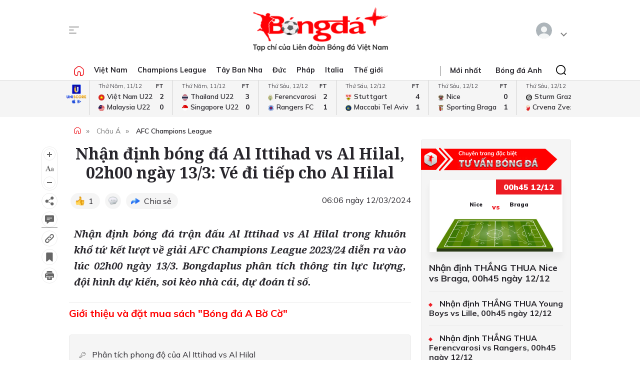

--- FILE ---
content_type: text/html; charset=utf-8
request_url: https://bongdaplus.vn/afc-champions-league/nhan-dinh-bong-da-al-ittihad-vs-al-hilal-02h00-ngay-13-3-4251072403.html
body_size: 27046
content:
<!DOCTYPE html>
<html lang="en">
<head>
    <title>Nhận định bóng đá Al Ittihad vs Al Hilal, 02h00 ngày 13/3 - Bongdaplus.vn</title>
    <meta name="description" content="Nhận định bóng đá trận đấu Al Ittihad vs Al Hilal trong khuôn khổ tứ kết lượt về giải AFC Champions League 2023/24 diễn ra vào lúc 02h00 ngày 13/3. Bongdaplus phân tích thông tin lực lượng, đội hình dự kiến, soi kèo nhà cái, dự đoán tỉ số." /><meta name="keywords" content="Al Ittihad vs Al Hilal,Al Ittihad,Al Hilal"/>
    <meta property="fb:app_id" content="1453969491564588" /><meta property="article:publisher" content="https://www.facebook.com/baobongda" /><meta property="author" name="author" content="https://www.facebook.com/baobongda" /><meta content="3/10/2024 10:25:39 AM" itemprop="dateCreated"/><meta content="3/12/2024 6:06:46 AM" itemprop="dateModified" name="lastmod"/><meta content="3/12/2024 6:06:46 AM" itemprop="datePublished" name="pubdate"/><meta property="og:description" content="Nhận định bóng đá trận đấu Al Ittihad vs Al Hilal trong khuôn khổ tứ kết lượt về giải AFC Champions League 2023/24 diễn ra vào lúc 02h00 ngày 13/3. Bongdaplus phân tích thông tin lực lượng, đội hình dự kiến, soi kèo nhà cái, dự đoán tỉ số." itemprop="description"/><meta content="AFC Champions League" itemprop="articleSection"/><meta content="Al Ittihad vs Al Hilal,Al Ittihad,Al Hilal" itemprop="keywords" name="keywords"/><meta property="og:title" content="Nhận định bóng đá Al Ittihad vs Al Hilal, 02h00 ngày 13/3: Vé đi tiếp cho Al Hilal" /><meta property="og:title" content="Nhận định bóng đá Al Ittihad vs Al Hilal, 02h00 ngày 13/3: Vé đi tiếp cho Al Hilal" itemprop="headline" /><meta property="og:site_name" content="Bongdaplus-Báo Bóng đá" /><meta content="Bongdaplus-Báo Bóng đá" itemprop="sourceOrganization" name="source"/><meta property="og:type" content="article"/><meta content="vi-VN" itemprop="inLanguage"/><meta content="news" itemprop="genre" name="medium"/><meta property="og:image" itemprop="thumbnailUrl" content="https://cdn.bongdaplus.vn/Assets/Media/2024/03/10/8/Al-Ittihad-vs-Al-Hilal-nhan-dinh.jpg" /><link rel="canonical" href="https://bongdaplus.vn/afc-champions-league/nhan-dinh-bong-da-al-ittihad-vs-al-hilal-02h00-ngay-13-3-4251072403.html" /><meta property="og:url" itemprop="url" content="https://bongdaplus.vn/afc-champions-league/nhan-dinh-bong-da-al-ittihad-vs-al-hilal-02h00-ngay-13-3-4251072403.html" />
    <meta name="MobileOptimized" content="100" />
    <meta name="viewport" content="width=device-width, initial-scale=1" />
    <meta http-equiv="Content-Type" content="text/html; charset=UTF-8" />
    <meta http-equiv="content-language" content="vi" />
    <meta http-equiv="refresh" content="300" />
    <meta property="fb:pages" content="1738672379699789" />
    <meta property="dable:item_id" content="2015111202028" />
    <meta property="og:image" itemprop="thumbnailUrl" content="https://bongdaplus.vn/img/logo-daily.png" />
    <link href="/favicon.ico" rel="shortcut icon" type="image/x-icon" />
    <link href="/favicon.svg" rel="icon" sizes="any" type="image/svg+xml" />
    <link href="/apple-touch-icon.png" rel="apple-touch-icon" />
    <!--iPhone icons-->
    <link href="/logo-57.png" rel="apple-touch-icon-precomposed" sizes="57x57" />
    <link href="/logo-114.png" rel="apple-touch-icon-precomposed" sizes="114x114" />
    <!--iPad icons-->
    <link href="/logo-72.png" rel="apple-touch-icon-precomposed" sizes="72x72" />
    <link href="/logo-114.png" rel="apple-touch-icon-precomposed" sizes="114x114" />
    <!--Android icon-->
    <link href="/logo-114.png" rel="apple-touch-icon-precomposed" sizes="1x1" />
    <!--Symbian icon-->
    <link href="/logo-57.png" rel="nokia-touch-icon" sizes="57x57" />
    <link rel="preconnect" href="https://fonts.googleapis.com">
    <link rel="preconnect" href="https://fonts.gstatic.com" crossorigin>
    <link href="https://fonts.googleapis.com/css2?family=Mulish:ital,wght@0,200;0,300;0,400;0,500;0,600;0,700;0,800;0,900;1,200;1,300;1,400;1,500;1,600;1,700;1,800&display=swap" rel="stylesheet">
    <link href="https://fonts.googleapis.com/css2?family=Noto+Serif:ital,wght@0,200;0,300;0,400;0,500;0,600;0,700;0,800;0,900;1,200;1,300;1,400;1,500;1,600;1,700;1,800;1,900&display=swap" rel="stylesheet">
    <link href="/css/premium.css?id=0000&amp;v=jn6Fg4JPzk44yWhUwxzzWle1mQl2yjnAh7QwNj0ww74" rel="stylesheet">

    <script async src="https://www.googletagmanager.com/gtag/js?id=UA-20374657-1"></script>
    <script>
        window.dataLayer = window.dataLayer || [];
        function gtag() { dataLayer.push(arguments); }
        gtag('js', new Date());

        gtag('config', 'UA-20374657-1');
    </script>
    <!-- Google tag (gtag.js) -->
    <script async src="https://www.googletagmanager.com/gtag/js?id=G-Y1DBNQWMVW"></script>
    <script>
        window.dataLayer = window.dataLayer || [];
        function gtag() { dataLayer.push(arguments); }
        gtag('js', new Date());

        gtag('config', 'G-Y1DBNQWMVW');
    </script>

    <script async src="https://static.amcdn.vn/tka/cdn.js" type="text/javascript"></script>
    <script>var arfAsync = arfAsync || [];</script>
    <script id="arf-core-js" onerror="window.arferrorload=true;" src="//media1.admicro.vn/cms/Arf.min.js" async></script>
            <script async src="https://pagead2.googlesyndication.com/pagead/js/adsbygoogle.js?client=ca-pub-3619133031508264" crossorigin="anonymous"></script>
</head>
<body>
    <script type="application/ld+json">
        {
        "@context": "https://schema.org",
        "@type": "Organization",
        "name": "TẠP CHÍ ĐIỆN TỬ BÓNG ĐÁ - BONGDAPLUS",
        "url": "https://bongdaplus.vn",
        "logo": "https://bongdaplus.vn/img/logo.png",
        "contactPoint": {
        "@type": "ContactPoint",
        "telephone": "(84.24)35541188",
        "contactType": "customer service",
        "areaServed": "VN",
        "availableLanguage": "Vietnamese"
        },
        "sameAs": [
        "https://www.facebook.com/baobongda",
        "https://www.youtube.com/channel/UCuyU6XdKPAjLBQ3l8xvTH1A",
        "https://bongdaplus.vn",
        "https://www.pinterest.com/bongdaplus",
        "https://soundcloud.com/baobongda"
        ]
        }
    </script>
    <header>
        <center><div id="ADMTOP" class="banner admob" banner-adpos="top"></div></center>

<div class="cont-wrap">
    <div class="mmnu-nav">
        <button class="ico mnu-sch mmnu-trigger hide-w"></button>
        <button class="ico menubar mmnu-trigger hide-m"></button>
        <button class="ico close mmnu-closer hide"></button>
    </div>
    <a class="logo" href="/"></a>
    <button class="ico bell hide-w hide"></button>

    <div class="authen-nav dropper">
        <a class="member">
            <span class="avatar">
            </span>
        </a>
        <div class="drop-down rgt">
            <ul class="lst">
                
    <li><a href="#" data-showpaner="#loginview">Đăng nhập</a></li>
    <li><a href="https://member.bongdaplus.vn/Identity/Account/Register?returnUrl=%2F" target="_blank">Tạo tài khoản</a></li>


            </ul>
        </div>
    </div>
</div>
    </header>
    
<script type="application/ld+json">
    {
    "@context": "https://schema.org",
    "@type": "NewsArticle",
    "mainEntityOfPage": {
    "@type": "WebPage",
    "@id": "https://bongdaplus.vn/afc-champions-league/nhan-dinh-bong-da-al-ittihad-vs-al-hilal-02h00-ngay-13-3-4251072403.html"
    },
    "headline": "Nhận định bóng đá Al Ittihad vs Al Hilal, 02h00 ngày 133: Vé đi tiếp cho Al Hilal",
    "description": "Nhận định bóng đá trận đấu Al Ittihad vs Al Hilal trong khuôn khổ tứ kết lượt về giải AFC Champions League 202324 diễn ra vào lúc 02h00 ngày 133. Bongdaplus phân tích thông tin lực lượng, đội hình dự kiến, soi kèo nhà cái, dự đoán tỉ số.",
    "image": {
    "@type": "ImageObject",
    "url": "https://cdn.bongdaplus.vn/assets/Media/2024/03/10/8/Al-Ittihad-vs-Al-Hilal-nhan-dinh.jpg",
    "width": 480,
    "height": 270
    },
    "author": {
    "@type": "Organization",
    "name": "Duy H&#x1ED3;ng"
    },
    "publisher": {
    "@type": "Organization",
    "name": "TẠP CHÍ ĐIỆN TỬ BÓNG ĐÁ - BONGDAPLUS",
    "logo": {
    "@type": "ImageObject",
    "url": "https://bongdaplus.vn/img/logo-tap-chi.png",
    "width": 120,
    "height": 40
    }
    },
    "datePublished": "3/12/2024 6:06:46 AM",
    "dateModified": "3/12/2024 6:06:46 AM"
    }
</script>

<script type="application/ld+json">
    {
    "@context": "https://schema.org/",
    "@type": "Person",
    "name": "Duy H&#x1ED3;ng",
    "url": "https://bongdaplus.vn/tac-gia/duy-hong",
    "image": "https://cdn.bongdaplus.vn/assets",
    "sameAs": "https://bongdaplus.vn",
    "jobTitle": "Biên tập viên",
    "worksFor": {
    "@type": "Organization",
    "name": "TẠP CHÍ ĐIỆN TỬ BÓNG ĐÁ - BONGDAPLUS"
    }
    }
</script>
<input type="hidden" id="catrefid" value="afc-champions-league" />
<input type="hidden" id="objectid" value="425107" />
<input type="hidden" id="objecttype" value="0" />
<input type="hidden" id="parentid" value="0" />
<input type="hidden" id="commentnum" value="0" />
<img src="/imgthumbnail/425107/0/15" alt="" height="0" width="0" style="position: absolute" />

        <main>
            <div class="nav-menu">
    <div class="menu-bar">
        <div class="cont-wrap">
            <div class="menu-side">
                <ul class="bar-w">
                    <li><a class="ico home" href="/"></a></li>
                            <li class="popover">
                                <a title="Việt Nam" href="/bong-da-viet-nam">Việt Nam</a>
                                <div class="drop-down">
                                    <ul class="lst">
                                            <li><a title="V-League" href="/v-league">V-League</a></li>
                                            <li><a title="Hạng Nhất" href="/hang-nhat-quoc-gia">Hạng Nhất</a></li>
                                            <li><a title="Cúp Quốc gia" href="/cup-quoc-gia">Cúp Quốc gia</a></li>
                                            <li><a title="ĐTQG" href="/doi-tuyen-quoc-gia-viet-nam">ĐTQG</a></li>
                                            <li><a title="Bóng đá Nữ" href="/bong-da-nu-viet-nam">Bóng đá Nữ</a></li>
                                            <li><a title="U17 Quốc gia" href="/u17-viet-nam">U17 Quốc gia</a></li>
                                            <li><a title="Futsal" href="/futsal">Futsal</a></li>
                                            <li><a title="Phong trào" href="/bong-da-phong-trao">Phong trào</a></li>
                                            <li><a title="Các đội tuyển trẻ" href="/cac-doi-tuyen-tre-viet-nam">Các đội tuyển trẻ</a></li>
                                            <li><a title="Tin khác" href="/tin-khac">Tin khác</a></li>
                                            <li><a title="U19 Quốc Gia" href="/u19-viet-nam">U19 Quốc Gia</a></li>
                                            <li><a title="Cup Nivea Men" href="/bong-da-viet-nam/cup-nivea-men">Cup Nivea Men</a></li>
                                            <li><a title="Đơn vị Kết nghĩa" href="/ket-nghia-anh-em">Đơn vị Kết nghĩa</a></li>
                                            <li><a title="U21 Quốc Gia" href="/u21-viet-nam">U21 Quốc Gia</a></li>
                                    </ul>
                                </div>
                            </li>
                            <li><a title="Champions League" href="/champions-league-cup-c1">Champions League</a></li>
                            <li class="popover">
                                <a title="Tây Ban Nha" href="/bong-da-tay-ban-nha">Tây Ban Nha</a>
                                <div class="drop-down">
                                    <ul class="lst">
                                            <li><a title="VĐQG Tây Ban Nha" href="/la-liga">VĐQG Tây Ban Nha</a></li>
                                            <li><a title="Cúp Nhà Vua" href="/cup-nha-vua-tay-ban-nha">Cúp Nhà Vua</a></li>
                                            <li><a title="Đội tuyển TBN" href="/doi-tuyen-tay-ban-nha">Đội tuyển TBN</a></li>
                                    </ul>
                                </div>
                            </li>
                            <li class="popover">
                                <a title="Đức" href="/bong-da-duc">Đức</a>
                                <div class="drop-down">
                                    <ul class="lst">
                                            <li><a title="VĐQG Đức" href="/bundesliga">VĐQG Đức</a></li>
                                            <li><a title="Cúp Quốc gia Đức" href="/cup-quoc-gia-duc">Cúp Quốc gia Đức</a></li>
                                            <li><a title="Đội tuyển Đức" href="/doi-tuyen-duc">Đội tuyển Đức</a></li>
                                    </ul>
                                </div>
                            </li>
                            <li class="popover">
                                <a title="Pháp" href="/bong-da-phap">Pháp</a>
                                <div class="drop-down">
                                    <ul class="lst">
                                            <li><a title="VĐQG Pháp" href="/ligue-1">VĐQG Pháp</a></li>
                                            <li><a title="Cúp Quốc gia Pháp" href="/cup-quoc-gia-phap">Cúp Quốc gia Pháp</a></li>
                                            <li><a title="Đội tuyển Pháp" href="/doi-tuyen-phap">Đội tuyển Pháp</a></li>
                                    </ul>
                                </div>
                            </li>
                            <li class="popover">
                                <a title="Italia" href="/bong-da-y">Italia</a>
                                <div class="drop-down">
                                    <ul class="lst">
                                            <li><a title="VĐQG Italia" href="/serie-a">VĐQG Italia</a></li>
                                            <li><a title="Coppa Italia" href="/coppa-italia">Coppa Italia</a></li>
                                            <li><a title="Đội tuyển Italia" href="/doi-tuyen-y">Đội tuyển Italia</a></li>
                                    </ul>
                                </div>
                            </li>
                            <li class="popover">
                                <a title="Thế giới" href="/bong-da-the-gioi">Thế giới</a>
                                <div class="drop-down">
                                    <ul class="lst">
                                            <li><a title="Giao hữu" href="/giao-huu-bong-da">Giao hữu</a></li>
                                            <li><a title="World Cup" href="/world-cup">World Cup</a></li>
                                            <li><a title="Điểm tin" href="/diem-tin">Điểm tin</a></li>
                                            <li><a title="FIFA Club World Cup" href="/fifa-club-world-cup">FIFA Club World Cup</a></li>
                                            <li><a title="Confed Cup" href="/confed-cup">Confed Cup</a></li>
                                    </ul>
                                </div>
                            </li>
                    <li><a title="Nhận định bóng đá" href="/nhan-dinh-bong-da-tags">Nhận định</a></li>
                    <li><a title="Chuyên trang Tư vấn Bóng đá" href="/soi-keo-bong-da">Tư vấn</a></li>
                    <li><a title="SEA Games 2025" href="/sea-games">SEA Games</a></li>
                    <li><a title="Multimedia" href="/video">Multimedia</a></li>
                    <li class="hide"><a title="Bongdaplus Premium" href="/premium">Premium <i class="ico crown"></i></a></li>
                </ul>
            </div>
            <div class="menu-nav">
                <a class="ico home hide-w" href="/"></a>
                <ul class="nav">
                    <li class="hide-m"><i class="sepr"></i></li>
                    <li><a href="/tin-moi">Mới nhất</a></li>
                    <li class="hide-w"><a title="Bongdaplus Premium" href="/premium">Premium <i class="ico crown"></i></a></li>
                        <li><a title="Anh" href="/bong-da-anh">Bóng đá Anh</a></li>
                        <li class="hide-w"><a title="Việt Nam" href="/bong-da-viet-nam">Việt Nam</a></li>
                        <li class="hide-w"><a title="Champions League" href="/champions-league-cup-c1">Champions League</a></li>
                        <li class="hide-w"><a title="Tây Ban Nha" href="/bong-da-tay-ban-nha">Tây Ban Nha</a></li>
                        <li class="hide-w"><a title="Đức" href="/bong-da-duc">Đức</a></li>
                        <li class="hide-w"><a title="Pháp" href="/bong-da-phap">Pháp</a></li>
                        <li class="hide-w"><a title="Italia" href="/bong-da-y">Italia</a></li>
                        <li class="hide-w"><a title="Thế giới" href="/bong-da-the-gioi">Thế giới</a></li>
                    <li class="hide-w"><a title="Nhận định" href="/nhan-dinh-bong-da-tags">Nhận định</a></li>
                    <li class="hide-w"><a title="Chuyên trang Tư vấn Bóng đá" href="/soi-keo-bong-da">Tư vấn</a></li>
                    <li class="hide-w"><a title="SEA Games 2025" href="/sea-games">SEA Games</a></li>
                    <li class="hide-w"><a title="Multimedia" href="/video">Multimedia</a></li>
                    <li class="hide-w"><a title="Chuyển nhượng" href="/chuyen-nhuong">Chuyển nhượng</a></li>
                </ul>
                <div class="srch-bar hide-m">
                    <button class="ico close"></button>
                    <form class="srch-form" action="/tim-kiem">
                        <input class="pattern toggler" name="q" type="text" placeholder="Nhập nội dung cần tìm" />
                    </form>
                </div>
            </div>
        </div>
    </div>
    <div class="clr"></div>
</div>
<div class="mob-menu">
    <div class="mmnu-cap">
        <button class="ico close" data-action="hide"></button>
        <a class="logo" href="/"></a>
    </div>
    <form class="mmnu-sch " action="/tim-kiem">
        <input type="text" name="q">
        <button class="ico search" type="submit"></button>
    </form>
    <div class="mmnu-lst">
        <div class="menu-row">
            <ul class="bar">
                <li class="exp">
                    <a class="major" title="Tin mới nhất" href="/tin-moi"><span class="ico blinkr"></span> Mới nhất</a>
                </li>
                <li>
                    <ul class="lst">
                        <li><a class="fst" title="Nhận định Bóng đá" href="/nhan-dinh-bong-da-tags">Nhận định</a></li>
                    </ul>
                </li>
                <li>
                    <ul class="lst">
                        <li><a class="fst" title="Chuyên trang Tư vấn Bóng đá" href="/soi-keo-bong-da">Tư vấn</a></li>
                    </ul>
                </li>
                <li class="exp"></li>
                <li class="exp"><a class="major" title="Bóng đá Plus Premium" href="/premium">Bóng đá Premium <i class="ico crown"></i></a></li>
                <li>
                    <ul class="lst">
                        <li><a class="fst" title="Bóng đá Việt Nam" href="/bong-da-viet-nam">Bóng đá Việt Nam</a></li>
                        <li><a title="Đội tuyển Việt Nam" href="/doi-tuyen-quoc-gia-viet-nam">Đội tuyển Việt Nam</a></li>
                        <li><a title="V.League" href="/v-league">V.League</a></li>
                        <li><a title="Hạng Nhất" href="/hang-nhat-viet-nam">Hạng Nhất</a></li>
                        <li><a title="Cúp Quốc gia" href="/cup-quoc-gia-viet-nam">Cúp Quốc gia</a></li>
                        <li><a title="Bóng đá nữ" href="/bong-da-nu-viet-nam">Bóng đá nữ</a></li>
                        <li><a title="Futsal" href="/futsal">Futsal</a></li>
                        <li><a title="Phong trào" href="/bong-da-phong-trao">Phong trào</a></li>
                        <li><a title="Chuyển nhượng V.League" href="/tin-chuyen-nhuong-v-league">Chuyển nhượng</a></li>
                    </ul>
                </li>
                <li>
                    <ul class="lst">
                        <li><a class="fst" title="Bóng đá Anh" href="/bong-da-anh">Bóng đá Anh</a></li>
                        <li><a title="Đội tuyển Anh" href="/doi-tuyen-anh">Đội tuyển Anh</a></li>
                        <li><a title="Ngoại hạng Anh" href="/ngoai-hang-anh">Ngoại hạng Anh</a></li>
                        <li><a title="FA Cup" href="/fa-cup">FA Cup</a></li>
                        <li><a title="League Cup" href="/cup-lien-doan-anh">League Cup</a></li>
                    </ul>
                    <div class="clx"></div>
                    <ul class="lst">
                        <li><a class="fst" title="Tây Ban nha" href="/bong-da-tay-ban-nha">Tây Ban nha</a></li>
                        <li><a title="Đội tuyển TBN" href="/doi-tuyen-tay-ban-nha">Đội tuyển TBN</a></li>
                        <li><a title="La Liga" href="/la-liga">La Liga</a></li>
                        <li><a title="Cúp Nhà Vua" href="/cup-nha-vua-tay-ban-nha">Cúp Nhà Vua</a></li>
                    </ul>
                </li>
                <li class="exp"></li>
                <li>
                    <ul class="lst">
                        <li><a class="fst" title="Bóng đá Pháp" href="/bong-da-phap">Bóng đá Pháp</a></li>
                        <li><a title="Đội tuyển Pháp" href="/doi-tuyen-phap">Đội tuyển Pháp</a></li>
                        <li><a title="Ligue 1" href="/ligue-1">Ligue 1</a></li>
                        <li><a title="Cúp QG Pháp" href="/cup-quoc-gia-phap">Cúp QG Pháp</a></li>
                        <li><a title="Cúp Liên đoàn Pháp" href="/cup-lien-doan-phap-tags">Cúp Liên đoàn Pháp</a></li>
                    </ul>
                </li>
                <li>
                    <ul class="lst">
                        <li><a class="fst" href="#">Bóng đá Khu vực</a></li>
                        <li><a title="Asian Cup" href="/asian-cup">Asian Cup</a></li>
                        <li><a title="Asian Games" href="/asian-games">Asian Games</a></li>
                        <li><a title="AFF Cup" href="/aff-cup">AFF Cup</a></li>
                        <li><a title="SEA Games" href="/sea-games">SEA Games</a></li>
                    </ul>
                </li>
                <li class="exp"></li>
                <li>
                    <ul class="lst">
                        <li><a class="fst" title="Bóng đá Italia" href="/bong-da-y">Bóng đá Italia</a></li>
                        <li><a title="Đội tuyển Italia" href="/doi-tuyen-y">Đội tuyển Italia</a></li>
                        <li><a title="Serie A" href="/serie-a">Serie A</a></li>
                        <li><a title="Coppa Italia" href="/coppa-italia">Coppa Italia</a></li>
                    </ul>
                </li>
                <li>
                    <ul class="lst">
                        <li><a class="fst" title="Bóng đá Đức" href="/bong-da-duc">Bóng đá Đức</a></li>
                        <li><a title="Đội tuyển Đức" href="/doi-tuyen-duc">Đội tuyển Đức</a></li>
                        <li><a title="Bundesliga" href="/bundesliga">Bundesliga</a></li>
                        <li><a title="Cúp QG Đức" href="/cup-quoc-gia-duc">Cúp QG Đức</a></li>
                    </ul>
                </li>
                <li class="exp"></li>
                <li>
                    <ul class="lst">
                        <li><a class="fst" href="#">Nội dung Đặc biệt</a></li>
                        <li><a title="Big Story" href="/emagazine">Big Story</a></li>
                        <li><a title="X-File" href="/x-file">X-File</a></li>
                        <li><a title="Infographic" href="/infographic">Infographic</a></li>
                        <li><a title="Interactive" href="/interactive">Interactive</a></li>
                    </ul>
                </li>
                <li>
                    <ul class="lst">
                        <li><a class="fst" href="#">Giải đấu CLB</a></li>
                        <li><a title="Champions Leage" href="/champions-league-cup-c1">Champions League</a></li>
                        <li><a title="Europa League" href="/europa-league">Europa League</a></li>
                        <li><a title="Club World Cup" href="/fifa-club-world-cup-tags">Club World Cup</a></li>
                        <li><a title="Europa Conference League" href="/europa-conference-league">Europa Conf League</a></li>
                    </ul>
                </li>
                <li class="exp"></li>
                <li>
                    <ul class="lst">
                        <li><a class="fst" href="#">Chuyên đề</a></li>
                        <li><a title="Tin chuyển nhượng" href="/tin-chuyen-nhuong">Chuyển nhượng</a></li>
                        <li><a title="Hậu trường bóng đá" href="/hau-truong-bong-da">Hậu trường</a></li>
                        <li><a title="Điểm tin" href="/diem-tin">Điểm tin</a></li>
                        <li><a title="Showbiz Ngôi sao" href="/ngoi-sao-showbiz">Showbiz Ngôi sao</a></li>
                        <li><a title="Góc check var" href="/goc-check-var">Góc check var</a></li>
                        <li><a title="Đam mê" href="/dam-me">Đam mê</a></li>
                    </ul>
                </li>
                <li>
                    <ul class="lst">
                        <li><a class="fst" href="#">Đội tuyển</a></li>
                        <li><a title="World Cup nữ 2028" href="/world-cup-nu-2023-tags">World Cup nữ 2028</a></li>
                        <li><a title="World Cup" href="/world-cup">World Cup</a></li>
                        <li><a title="European Championship 2028" href="/euro-cup-chau-au">EURO 2028</a></li>
                        <li><a title="Nations League" href="/nations-league">Nations League</a></li>
                        <li><a title="Copa America" href="/copa-america">Copa America</a></li>
                        <li><a title="CAN" href="/can">CAN</a></li>
                        <li><a title="Olympic 2028" href="/olympic">Olympic 2028</a></li>
                    </ul>
                </li>
                <li class="exp"></li>
                <li>
                    <ul class="lst">
                        <li><a class="fst" title="Multimedia" href="/video">Multimedia</a></li>
                    </ul>
                </li>
                <li>
                    <ul class="lst">
                        <li>&nbsp;</li>
                    </ul>
                </li>
                <li class="exp"></li>
                <li>
                    <ul class="lst">
                        <li><a class="fst" href="/lich-thi-dau-bong-da">Lịch thi đấu</a></li>
                        <li class="hide-m"><a href="/lich-thi-dau-bong-da?bong-da-viet-nam" title="Lịch thi đấu V.League">V.League</a></li>
                        <li class="hide-m"><a href="/lich-thi-dau-bong-da?bong-da-anh" title="Lịch thi đấu Ngoại hạng Anh">Ngoại hạng Anh</a></li>
                        <li class="hide-m"><a href="/lich-thi-dau-bong-da?bong-da-phap" title="Lịch thi đấu Ligue 1 Pháp">Ligue 1</a></li>
                        <li class="hide-m"><a href="/lich-thi-dau-bong-da?bong-da-tay-ban-nha" title="Lịch thi đấu La Liga Tây Ban Nha">La Liga</a></li>
                        <li class="hide-m"><a href="/lich-thi-dau-bong-da?bong-da-duc" title="Lịch thi đấu Bundesliga Đức">Bundesliga</a></li>
                        <li class="hide-m"><a href="/lich-thi-dau-bong-da?bong-da-y" title="Lịch thi đấu Serie A Italia">Serie A</a></li>
                        <li class="hide-m"><a href="/lich-thi-dau-bong-da?champions-league-cup-c1" title="Lịch thi đấu Champions League">Champions League</a></li>
                        <li class="hide-m"><a href="/lich-thi-dau-bong-da?europa-league" title="Lịch thi đấu Europa League">Europa League</a></li>
                    </ul>
                </li>
                <li>
                    <ul class="lst">
                        <li><a class="fst" href="/bang-xep-hang-bong-da">Bảng xếp hạng</a></li>
                        <li class="hide-m"><a href="/bang-xep-hang-bong-da?bong-da-viet-nam" title="Bảng xếp hạng V.League">V.League</a></li>
                        <li class="hide-m"><a href="/bang-xep-hang-bong-da?bong-da-anh" title="Bảng xếp hạng Ngoại hạng Anh">Ngoại hạng Anh</a></li>
                        <li class="hide-m"><a href="/bang-xep-hang-bong-da?bong-da-phap" title="Bảng xếp hạng Ligue 1 Pháp">Ligue 1</a></li>
                        <li class="hide-m"><a href="/bang-xep-hang-bong-da?bong-da-tay-ban-nha" title="Bảng xếp hạng La Liga Tây Ban Nha">La Liga</a></li>
                        <li class="hide-m"><a href="/bang-xep-hang-bong-da?bong-da-duc" title="Bảng xếp hạng Bundesliga Đức">Bundesliga</a></li>
                        <li class="hide-m"><a href="/bang-xep-hang-bong-da?bong-da-y" title="Bảng xếp hạng Serie A Italia">Serie A</a></li>
                        <li class="hide-m"><a href="/bang-xep-hang-bong-da?champions-league-cup-c1" title="Bảng xếp hạng Champions League">Champions League</a></li>
                        <li class="hide-m"><a href="/bang-xep-hang-bong-da?europa-league" title="Bảng xếp hạng Europa League">Europa League</a></li>
                    </ul>
                </li>
                <li class="exp"></li>
                <li><a class="caption" href="https://phui.bongdaplus.vn" target="_blank">Bóng đá phủi</a></li>
                <li><a class="caption" href="/tennis">Tennis</a></li>
                <li><a class="caption" href="/esports">Esports</a></li>
                <li><a class="caption" href="/the-thao">Thể thao +</a></li>
            </ul>
        </div>
    </div>
    <div class="mmnu-end tx-cen">
        <p>Bóng Đá Plus trên MXH</p>
        <ul class="bar social-lnk">
            <li class="hide-m">Theo dõi thông tin</li>
            <li><a class="ico fb-lnk" target="_blank" href="https://www.facebook.com/BaoBongDa/"></a></li>
            <li><a class="ico yt-lnk" target="_blank" href="https://www.youtube.com/channel/UCF0VFBZu-5SRJXMV_FMysEA"></a></li>
        </ul>
    </div>
</div>
<div class="mega-menu">
    <div class="cont-wrap">
        <div class="menu-row">
            <ul class="bar">
                <li><a class="caption" title="Tin mới nhất" href="/tin-moi">Mới nhất</a></li>
                <li>
                    <ul class="lst">
                        <li><a class="fst" title="Bóng đá Việt Nam" href="/bong-da-viet-nam">Bóng đá Việt Nam</a></li>
                        <li><a title="Đội tuyển Việt Nam" href="/doi-tuyen-quoc-gia-viet-nam">Đội tuyển Việt Nam</a></li>
                        <li><a title="V.League" href="/v-league">V.League</a></li>
                        <li><a title="Hạng Nhất" href="/hang-nhat-viet-nam">Hạng Nhất</a></li>
                        <li><a title="Cúp Quốc gia" href="/cup-quoc-gia-viet-nam">Cúp Quốc gia</a></li>
                        <li><a title="Cúp châu Á" href="/asian-cup">Cúp châu Á</a></li>
                        <li><a title="Bóng đá nữ" href="/bong-da-nu-viet-nam">Bóng đá nữ</a></li>
                        <li><a title="Futsal" href="/futsal">Futsal</a></li>
                        <li><a title="Phong trào" href="/bong-da-phong-trao">Phong trào</a></li>
                        <li><a title="Chuyển nhượng V.League" href="/tin-chuyen-nhuong-v-league">Chuyển nhượng V.League</a></li>
                        <li><a title="Tin khác" href="/tin-khac">Tin khác</a></li>
                    </ul>
                </li>

                <li>
                    <ul class="lst">
                        <li><a class="fst" title="Bóng đá Anh" href="/bong-da-anh">Bóng đá Anh</a></li>
                        <li><a title="Đội tuyển Anh" href="/doi-tuyen-anh">Đội tuyển Anh</a></li>
                        <li><a title="Ngoại hạng Anh" href="/ngoai-hang-anh">Ngoại hạng Anh</a></li>
                        <li><a title="FA Cup" href="/fa-cup">FA Cup</a></li>
                        <li><a title="League Cup" href="/cup-lien-doan-anh">League Cup</a></li>
                    </ul>
                    <div class="clx"></div>
                    <ul class="lst">
                        <li><a class="fst" href="#">Giải đấu CLB</a></li>
                        <li><a title="Champions Leage" href="/champions-league-cup-c1">Champions League</a></li>
                        <li><a title="Europa League" href="/europa-league">Europa League</a></li>
                        <li><a title="Club World Cup" href="/fifa-club-world-cup-tags">Club World Cup</a></li>
                        <li><a title="Europa Conference League" href="/europa-conference-league">Europa Conference League</a></li>
                    </ul>
                </li>

                <li>
                    <ul class="lst">
                        <li><a class="fst" title="Bóng đá Italia" href="/bong-da-y">Bóng đá Italia</a></li>
                        <li><a title="Đội tuyển Italia" href="/doi-tuyen-y">Đội tuyển Italia</a></li>
                        <li><a title="Serie A" href="/serie-a">Serie A</a></li>
                        <li><a title="Coppa Italia" href="/coppa-italia">Coppa Italia</a></li>
                    </ul>
                    <div class="clx"></div>
                    <ul class="lst">
                        <li><a class="fst" href="#">Đội tuyển</a></li>
                        <li><a title="World Cup nữ 2028" href="/world-cup-nu-2023-tags">World Cup nữ 2028</a></li>
                        <li><a title="World Cup" href="/world-cup">World Cup</a></li>
                        <li><a title="European Championship 2028" href="/euro-cup-chau-au">EURO 2028</a></li>
                        <li><a title="Nations League" href="/nations-league">Nations League</a></li>
                        <li><a title="Copa America" href="/copa-america">Copa America</a></li>
                        <li><a title="CAN" href="/can">CAN</a></li>
                        <li><a title="Olympic" href="/olympic">Olympic 2024</a></li>
                    </ul>
                </li>

                <li>
                    <ul class="lst">
                        <li><a class="fst" title="Bóng đá Pháp" href="/bong-da-phap">Bóng đá Pháp</a></li>
                        <li><a title="Đội tuyển Pháp" href="/doi-tuyen-phap">Đội tuyển Pháp</a></li>
                        <li><a title="Ligue 1" href="/ligue-1">Ligue 1</a></li>
                        <li><a title="Cúp QG Pháp" href="/cup-quoc-gia-phap">Cúp QG Pháp</a></li>
                        <li><a title="Cúp Liên đoàn Pháp" href="/cup-lien-doan-phap-tags">Cúp Liên đoàn Pháp</a></li>
                    </ul>
                    <div class="clx"></div>
                    <ul class="lst">
                        <li><a class="fst" href="#">Khu vực</a></li>
                        <li><a title="Asian Cup" href="/asian-cup">Asian Cup</a></li>
                        <li><a title="Asian Games" href="/asian-games">Asian Games</a></li>
                        <li><a title="AFF Cup" href="/aff-cup">AFF Cup</a></li>
                        <li><a title="SEA Games" href="/sea-games">SEA Games</a></li>
                    </ul>
                </li>

                <li>
                    <ul class="lst">
                        <li><a class="fst" title="Tây Ban nha" href="/bong-da-tay-ban-nha">Tây Ban nha</a></li>
                        <li><a title="Đội tuyển TBN" href="/doi-tuyen-tay-ban-nha">Đội tuyển TBN</a></li>
                        <li><a title="La Liga" href="/la-liga">La Liga</a></li>
                        <li><a title="Cúp Nhà Vua" href="/cup-nha-vua-tay-ban-nha">Cúp Nhà Vua</a></li>
                    </ul>
                    <div class="clx"></div>
                    <ul class="lst">
                        <li><a class="fst" href="#">Chuyên đề</a></li>
                        <li><a title="Tin chuyển nhượng" href="/tin-chuyen-nhuong">Chuyển nhượng</a></li>
                        <li><a title="Hậu trường bóng đá" href="/hau-truong-bong-da">Hậu trường</a></li>
                        <li><a title="Điểm tin" href="/diem-tin">Điểm tin</a></li>
                        <li><a title="Showbiz Ngôi sao" href="/ngoi-sao-showbiz">Showbiz Ngôi sao</a></li>
                        <li><a title="Góc check var" href="/goc-check-var">Góc check var</a></li>
                        <li><a title="Đam mê" href="/dam-me">Đam mê</a></li>
                    </ul>
                </li>

                <li>
                    <ul class="lst">
                        <li><a class="fst" title="Bóng đá Đức" href="/bong-da-duc">Bóng đá Đức</a></li>
                        <li><a title="Đội tuyển Đức" href="/doi-tuyen-duc">Đội tuyển Đức</a></li>
                        <li><a title="Bundesliga" href="/bundesliga">Bundesliga</a></li>
                        <li><a title="Cúp QG Đức" href="/cup-quoc-gia-duc">Cúp QG Đức</a></li>
                    </ul>
                    <div class="clx"></div>
                    <ul class="lst">
                        <li><a class="fst" href="#">Đặc biệt</a></li>
                        <li><a title="Big Story" href="/emagazine">Big Story</a></li>
                        <li><a title="X-File" href="/x-file">X-File</a></li>
                        <li><a title="Infographic" href="/infographic">Infographic</a></li>
                        <li><a title="Interactive" href="/interactive">Interactive</a></li>
                    </ul>
                </li>
            </ul>
        </div>

        <div class="menu-row">
            <ul class="bar">
                <li>&nbsp;</li>
                <li><a title="Thông tin bóng đá" href="/thong-tin-bong-da">Thông tin bóng đá</a></li>
                <li><a title="Tin chuyển nhượng" href="/tin-chuyen-nhuong">Tin chuyển nhượng</a></li>
            </ul>
        </div>

        <div class="menu-row">
            <ul class="bar">
                <li>&nbsp;</li>
                <li><a class="caption" title="Nhận định Bóng đá" href="/nhan-dinh-bong-da-tags">Nhận định</a></li>
                <li><a class="caption" title="Chuyên trang Tư vấn Bóng đá" href="/soi-keo-bong-da">Tư vấn</a></li>
                <li><a class="caption" title="Multimedia" href="/video">Multimedia</a></li>
                <li><a class="caption" title="Youtube" target="_blank" href="https://www.youtube.com/channel/UCF0VFBZu-5SRJXMV_FMysEA">Youtube</a></li>
                <li><a class="caption" title="Facebook fanpage" target="_blank" href="https://www.facebook.com/BaoBongDa">FB Fanpage</a></li>
                <li>
                    <a class="caption" title="Premium" href="/premium">Premium <i class="ico crown"></i></a>
                </li>
            </ul>
        </div>

        <div class="menu-row">
            <ul class="bar">
                <li><a class="caption" href="/lich-thi-dau-bong-da">Lịch thi đấu</a></li>
                <li>
                    <ul class="lst">
                        <li><a class="fst" href="/lich-thi-dau-bong-da">Lịch thi đấu hôm nay</a></li>
                        <li><a href="/lich-thi-dau-bong-da?bong-da-viet-nam" title="Lịch thi đấu V.League">V.League</a></li>
                        <li><a href="/lich-thi-dau-bong-da?bong-da-anh" title="Lịch thi đấu Ngoại hạng Anh">Ngoại hạng Anh</a></li>
                        <li><a href="/lich-thi-dau-bong-da?bong-da-phap" title="Lịch thi đấu Ligue 1 Pháp">Ligue 1</a></li>
                        <li><a href="/lich-thi-dau-bong-da?bong-da-tay-ban-nha" title="Lịch thi đấu La Liga Tây Ban Nha">La Liga</a></li>
                        <li><a href="/lich-thi-dau-bong-da?bong-da-duc" title="Lịch thi đấu Bundesliga Đức">Bundesliga</a></li>
                        <li><a href="/lich-thi-dau-bong-da?bong-da-y" title="Lịch thi đấu Serie A Italia">Serie A</a></li>
                        <li><a href="/lich-thi-dau-bong-da?champions-league-cup-c1" title="Lịch thi đấu Champions League">Champions League</a></li>
                        <li><a href="/lich-thi-dau-bong-da?europa-league" title="Lịch thi đấu Europa League">Europa League</a></li>
                    </ul>
                </li>

                <li>
                    <ul class="lst">
                        <li><a class="fst" href="/ket-qua-bong-da">Kết quả mới nhất</a></li>
                        <li><a href="/lich-thi-dau-bong-da?bong-da-viet-nam" title="Kết quả V.League">V.League</a></li>
                        <li><a href="/lich-thi-dau-bong-da?bong-da-anh" title="Kết quả Ngoại hạng Anh">Ngoại hạng Anh</a></li>
                        <li><a href="/lich-thi-dau-bong-da?bong-da-phap" title="Kết quả Ligue 1 Pháp">Ligue 1</a></li>
                        <li><a href="/lich-thi-dau-bong-da?bong-da-tay-ban-nha" title="Kết quả La Liga Tây Ban Nha">La Liga</a></li>
                        <li><a href="/lich-thi-dau-bong-da?bong-da-duc" title="Kết quả Bundesliga Đức">Bundesliga</a></li>
                        <li><a href="/lich-thi-dau-bong-da?bong-da-y" title="Kết quả Serie A Italia">Serie A</a></li>
                        <li><a href="/lich-thi-dau-bong-da?champions-league-cup-c1" title="Kết quả Champions League">Champions League</a></li>
                        <li><a href="/lich-thi-dau-bong-da?europa-league" title="Kết quả Europa League">Europa League</a></li>
                    </ul>
                </li>

                <li>
                    <ul class="lst">
                        <li><a class="fst" href="#">Bảng xếp hạng</a></li>
                        <li><a href="/bang-xep-hang-bong-da?bong-da-viet-nam" title="Bảng xếp hạng V.League">V.League</a></li>
                        <li><a href="/bang-xep-hang-bong-da?bong-da-anh" title="Bảng xếp hạng Ngoại hạng Anh">Ngoại hạng Anh</a></li>
                        <li><a href="/bang-xep-hang-bong-da?bong-da-phap" title="Bảng xếp hạng Ligue 1 Pháp">Ligue 1</a></li>
                        <li><a href="/bang-xep-hang-bong-da?bong-da-tay-ban-nha" title="Bảng xếp hạng La Liga Tây Ban Nha">La Liga</a></li>
                        <li><a href="/bang-xep-hang-bong-da?bong-da-duc" title="Bảng xếp hạng Bundesliga Đức">Bundesliga</a></li>
                        <li><a href="/bang-xep-hang-bong-da?bong-da-y" title="Bảng xếp hạng Serie A Italia">Serie A</a></li>
                        <li><a href="/bang-xep-hang-bong-da?champions-league-cup-c1" title="Bảng xếp hạng Champions League">Champions League</a></li>
                        <li><a href="/bang-xep-hang-bong-da?europa-league" title="Bảng xếp hạng Europa League">Europa League</a></li>
                    </ul>
                </li>

                <li>
                    <ul class="lst">
                        <li><a class="caption" href="https://phui.bongdaplus.vn" target="_blank">Bóng đá phủi</a></li>
                        <li><a class="caption" href="/tennis">Tennis</a></li>
                    </ul>
                </li>
                <li>
                    <ul class="lst">
                        <li><a class="caption" href="/esports">Esports</a></li>
                        <li><a class="caption" href="/the-thao">Thể thao +</a></li>
                    </ul>
                </li>

                <li>
                    <ul class="lst">
                        <li>
                            <div class="copyr">
                                <div class="splt hide-w"></div>
                                <p class="hide-w"><b class="allcap">Tạp chí Bóng Đá</b></p>
                                <p>
                                    Giấy phép số 48/GP-BTTTT cấp ngày 05/02/2020<br>
                                    Tổng biên tập: <b>Nguyễn Tùng Điển</b>
                                </p>
                                <a class="contact-showr" href="#">Thông tin tòa soạn</a>
                                <a class="contact-showr" href="#">Liên hệ quảng cáo</a>
                            </div>
                        </li>
                    </ul>
                </li>
            </ul>
        </div>
    </div>
</div>
<div class="menu-tags hide-w">
    <div class="today"></div>
    <div class="mtags">
            <a title="#PremierLeague" href="/bongdaplus.vn/bong-da-anh">#PremierLeague</a>
            <a title="#FanWrites" href="/fan-writes-tags">#FanWrites</a>
            <a title="#SEAGames2025" href="/sea-games">#SEAGames2025</a>
    </div>
</div>

<div id="fxtSlideCover" class="fixt-strm" style="margin-bottom:5px;">
    <div class="cont-wrap">
        <a class="brand" href="https://admin.giaminhmedia.vn/www/delivery/cl.php?bannerid=1411&zoneid=328&sig=00439b318f70b23fb89aee9a34efe504cc25c54316e1fc5d57b2410f8d5d82ad&dest=https%3A%2F%2Funiscore.vn%2Fapp" target="_blank" rel="nofollow" style="margin-left:5px;">
            <img alt="" src="https://bongdaplus.vn/img/logouniscore-tiny.png">
        </a>
        <ul id="fxtSlide" class="nav"></ul>
    </div>
</div>

            <center><div id="ADFIX" class="banner adweb admob" banner-adpos="flyfix"></div></center>

            <div id="ADTOP" class="banner adweb" banner-adpos="top"></div>

            <section id="newsDetails" class="details">
                <div class="clx"></div>
                                            <div class="cont-wrap">
    <div class="row">
        <div class="col pad-300">
            <div class="cont-view">
                
<div class="bread-crums">
    <div class="chain-navs">
        <a class="ico home" href="/" style="margin-left:10px;margin-bottom:5px;"></a>&raquo;

        <a href="/bong-da-chau-a">Châu Á</a>&raquo;
        <a class="active" href="/afc-champions-league">AFC Champions League</a>
        <a class="more-lnk"></a>
    </div>
</div>

                <div class="tool-view">
                    
<div class="toolbar hide-m">
    <ul class="lst">
        <li class="font-sel">
            <button class="ico plus" data-action="zoomIn" data-act-only="true"></button>
            <button class="ico minus" data-action="zoomOut" data-act-only="true"></button>
        </li>

        <li><button class="ico shr-lnk" data-action="share" data-act-only="true"></button></li>
        <li class="cmt-cnt">
            <button class="ico cmt-lnk" data-action="comment" data-act-only="true"></button>
            <span class="ncmt"></span>
        </li>
        <li><button class="ico cpy-lnk" data-action="getLink" data-act-only="true"></button></li>
        <li><a class="ico bmk-lnk" href="#" title="News Title" rel="sidebar" data-action="bookmark" data-act-only="true"></a></li>
        <li><button class="ico prt-lnk" data-action="print" data-act-only="true"></button></li>
    </ul>
</div>

                    <div class="lead-title">
                        <h1>Nhận định bóng đá Al Ittihad vs Al Hilal, 02h00 ngày 13/3: Vé đi tiếp cho Al Hilal</h1>
                    </div>

                    <div class="clx"></div>
                    <div class="emobar">
                        <div class="rgt">
                            06:06 ng&#xE0;y 12/03/2024
                        </div>
                        <a class="emo like" onclick="btnNewsEmotion_click(1)" id="btnEmo1_1"><span id="numemo1_1"></span></a>
                        <a class="emo comment" id="ncmt_1" href="#commenting" data-action="comment" data-act-only="true"></a>
                        <a class="emo share hide-w" href="https://www.facebook.com/sharer.php?u=https://bongdaplus.vn/afc-champions-league/nhan-dinh-bong-da-al-ittihad-vs-al-hilal-02h00-ngay-13-3-4251072403.html"></a>
                        <a class="emo share hide-m" href="https://www.facebook.com/sharer.php?u=https://bongdaplus.vn/afc-champions-league/nhan-dinh-bong-da-al-ittihad-vs-al-hilal-02h00-ngay-13-3-4251072403.html">Chia sẻ</a>
                    </div>
                    <div class="clx"></div>

                    

                    <div class="summary bdr">
                        <b>Nhận định bóng đá trận đấu Al Ittihad vs Al Hilal trong khuôn khổ tứ kết lượt về giải AFC Champions League 2023/24 diễn ra vào lúc 02h00 ngày 13/3. Bongdaplus phân tích thông tin lực lượng, đội hình dự kiến, soi kèo nhà cái, dự đoán tỉ số.</b>
                    </div>

                    <div class="clx"></div>
                    <div><h4> <a href="/bong-da-a-bo-co/index.htm" target="_blank" style="color:#ff0000">Giới thiệu và đặt mua sách "Bóng đá A Bờ Cờ"</a></h4></div>

                    <div class="clx"></div>
                    <div class="key-pnts hide">
                        <ul class="lst"></ul>
                    </div>

                    <div id="postContent" class="content">
                        <h2 style="text-align: justify;">Ph&acirc;n t&iacute;ch phong độ của Al Ittihad vs Al Hilal</h2>

<p>Tr&ecirc;n BXH giải VĐQG Saudi Arabia 2023/24, Al Hilal đang xếp đầu bảng khi c&oacute; 65 điểm c&ograve;n Al Ittihad chỉ c&oacute; 40 điểm. R&otilde; r&agrave;ng v&agrave;o l&uacute;c n&agrave;y,&nbsp;Al Ittihad kh&ocirc;ng thể đua tranh với Al Hilal trong cuộc đua tới chức v&ocirc; địch trong nước.</p>

<p>Họ sẽ phải cố gắng hết sức để đ&aacute;nh bại Al Hilal tại trận&nbsp;lượt về v&ograve;ng tứ kết AFC Champions League 2023/24. Lượt đi, Al Hilal đ&atilde; gi&agrave;nh thắng lợi 2-0 trước đối thủ ngay tr&ecirc;n s&acirc;n nh&agrave;.</p>

<p>B&acirc;y giờ, Al Hilal phải l&agrave;m kh&aacute;ch trước Al Ittihad. Với đẳng cấp v&agrave; đội h&igrave;nh chất lượng hơn, nhiều &yacute; kiến cho rằng Al Hilal sẽ gi&agrave;nh v&eacute; đi tiếp.</p>

<p>Ngo&agrave;i ra, c&oacute; 1 yếu tố kh&aacute;c để tin Al Hilal sẽ lại khiến Al Ittihad &ocirc;m hận l&agrave; bởi&nbsp;7 lần gặp nhau gần nhất, đội kh&aacute;ch thua 6 v&agrave; chỉ kiếm được 1 trận h&ograve;a.</p>

<p>Phong độ gần đ&acirc;y, Al Ittihad thua 2 v&agrave; thắng 3. C&ograve;n Al Hilal, họ to&agrave;n thắng ở 5 trận mới đ&acirc;y. Ngay cả khi l&agrave;m kh&aacute;ch, Al Hilal cũng to&agrave;n thắng ở 10 trận gần nhất. Nhiều khả năng, họ sẽ lại đ&aacute;nh bại Al Ittihad để đi tiếp tại AFC Champions League m&ugrave;a n&agrave;y.</p>

<p style="text-align: center;"><img alt="" src="https://cdn.bongdaplus.vn/Assets/Media/2024/03/10/8/al-ittihad-vs-al-hilal-thanh-tich.jpg" style="width: 680px; height: 1095px;" /></p>

<h2 style="text-align: justify;">Th&ocirc;ng tin lực lượng Al Ittihad vs Al Hilal mới nhất</h2>

<p style="text-align: justify;">&nbsp;Ở trận đấu n&agrave;y, cả Al Ittihad v&agrave; Al Hilal đều c&oacute; trong tay đội h&igrave;nh tối ưu.</p>

<h3 style="text-align: justify;">Đội h&igrave;nh dự kiến Al Ittihad vs Al Hilal</h3>

<ul>
	<li style="text-align: justify;"><b>Al Ittihad (4-3-3):</b> Al Mahasnah; Al Yami, Al Mosa, Felipe, Al Olayan; Kante, Farhan, Al Ghamdi; Al Sahafi, Al Shamrani, Al Amri</li>
	<li style="text-align: justify;"><b>Al Hilal (4-4-1-1): </b>Bounou; Koulibaly, Abdulhamid, Al Bulayhi, Lodi; Michael, Kanno, Al Faraj, Malcom; Al Hamddan; Mitrovic</li>
</ul>

<h2 style="text-align: justify;">Soi k&egrave;o nh&agrave; c&aacute;i Al Ittihad vs Al Hilal</h2>

<ul>
	<li style="text-align: justify;"><strong>Al Hilal&nbsp;thắng&nbsp;k&egrave;o ch&acirc;u &Aacute;: </strong>Al Hilal thắng k&egrave;o ch&acirc;u &Aacute; ở 3 trận gần nhất khi đối đầu với Al Ittihad. B&ecirc;n cạnh đ&oacute;,&nbsp;Al Ittihad&nbsp;thua k&egrave;o ở 3/5 trận vừa qua. Trận n&agrave;y do đ&oacute; vẫn n&ecirc;n tin v&agrave;o Al Hilal.</li>
</ul>

<ul>
	<li style="text-align: justify;"><strong>Tổng b&agrave;n thắng chẵn:</strong>&nbsp;7/10 trận đối đầu trực tiếp giữa đ&ocirc;i b&ecirc;n c&oacute; tổng b&agrave;n thắng chia hết cho 2. 2/3&nbsp;trận vừa qua của Al Ittihad c&oacute; tổng b&agrave;n thắng chẵn. 8 trận vừa qua của Al Hilal cũng chung kịch bản.</li>
</ul>

<ul>
	<li><b>Lưới rung 25 ph&uacute;t cuối trận: </b>4/5&nbsp;trận đối đầu ch&iacute;nh thức gần đ&acirc;y giữa 2 đội chứng kiến lưới rung 25 ph&uacute;t cuối trận. 4/5 trận vừa qua của Al Ittihad v&agrave; 3/5 trận gần nhất của Al Hilal&nbsp;cũng xuất hiện biến cố tương tự.&nbsp;</li>
</ul>

<h2 style="text-align: justify;">BONGDAPLUS dự đo&aacute;n tỉ số Al Ittihad vs Al Hilal</h2>

<p style="text-align: justify;"><strong>Dự đo&aacute;n: 1-3</strong></p>

<h3 style="text-align: justify;">Bạn chọn ch&iacute;nh x&aacute;c tỷ số n&agrave;o?</h3>

<p style="text-align: center;"><img alt="" src="https://cdn.bongdaplus.vn/Assets/Media/2024/03/10/8/al-ittihad-al-hilal-bts.jpg" style="width: 680px; height: 600px;" /></p>

<p>&nbsp;</p>

<div class="embedBox" data-clipath="https://bongdaplus.vn/video/video-ban-thang-binh-duong-vs-slna-3-2-vong-13-v-league-2023-24-781982403.html" data-mdapath="" data-title="VIDEO: BÌnh Dương vs SLNA">
<div class="embcap">VIDEO: B&Igrave;nh Dương vs SLNA</div>

<div class="emb-bdp rbox"><iframe allow="accelerometer; autoplay; encrypted-media; gyroscope; picture-in-picture" allowfullscreen="" frameborder="0" scrolling="no" src="https://bongdaplus.vn/video-embed/781982403.html?autoplay=false"></iframe></div>
</div>

<p>&nbsp;</p>

                    </div>

                    <div class="clx"></div>

                        <div class="cont-view">
                            <p class="ft-sm">
                                <i>
                                    <b>Lưu ý:</b> Nội dung đăng tải trên Bongdaplus.vn nhằm mục đích cung cấp thông tin và góc nhìn chuyên môn về bóng đá. Chúng tôi không cổ súy, khuyến khích hay tiếp tay cho bất kỳ hình thức, hành vi vi phạm pháp luật nào.
                                </i>
                            </p>
                        </div>

                        <div class="editor"><a style="font-size:1rem;" href="/tac-gia/duy-hong">Duy H&#x1ED3;ng</a> &bull; 06:06 ng&#xE0;y 12/03/2024</div>

                </div>

                <div class="hash-tags">
                    <b>Tags:</b>
                        <a href="/al-ittihad-vs-al-hilal-tags">Al Ittihad vs Al Hilal</a>
                        <a href="/al-ittihad-tags">Al Ittihad</a>
                        <a href="/al-hilal-tags">Al Hilal</a>
                </div>

                <style>
    .emopicked {
        border: solid 1px #767676;
    }
</style>
<div class="emobar tx-cen">
    <p><b>Bài viết hay? Ấn để tương tác</b></p>
    <div class="clx"></div>
    <a class="emo like" onclick="btnNewsEmotion_click(1)" id="btnEmo1"><span id="numemo1"></span></a>
    <a class="emo heart" onclick="btnNewsEmotion_click(2)" id="btnEmo2"><span id="numemo2"></span></a>
    <a class="emo star" onclick="btnNewsEmotion_click(4)" id="btnEmo4"><span id="numemo4"></span></a>
    <a class="emo comment" id="ncmt" href="#commenting" data-action="comment" data-act-only="true"></a>
    <a class="emo share" data-action="share" data-act-only="true"></a>
</div>

                <div class="clx"></div>

                

                <div class="clx"></div>

                    <div class="email-box">
        <div class="caption">
            <img class="ico" src="/img/ic-email.svg" alt="Bongdaplus Newsletter">
            Đăng ký nhận tin tức từ Tạp chí Bóng đá
        </div>
        <div class="fld-nl">
            <input type="email" id="emailnewsletter" placeholder="Nhập email">
            <a class="btn major" onclick="btnsetnewsletteremail();">Đăng ký</a>
        </div>
        <p class="ft-sm">
            <i>
                <b>Lưu ý:</b> Khi đăng ký nhận tin tức qua email, đồng nghĩa với việc bạn đã đọc kỹ và <br class="hide-m" />
                chấp thuận các <a style="color:#c90000;" href="https://bongdaplus.vn/policy.htm">điều khoản</a> Tạp chí Bóng đá đã đưa ra.
            </i>
        </p>
    </div>


                <div class="adweb admob">
                    <div id="AM04" class="banner" banner-adpos="textlink1"></div>
                </div>

                



<style>
    .btnlikedislikecmt {
        border-radius: 9px;
        border: solid 1px #767676;
        background-color: #cecece;
    }

    sup {
        padding: 3px;
        position: initial;
        vertical-align: initial;
    }

    .TopComment {
        border: solid 1px #fdd835;
    }

        .TopComment .info .member {
            color: red;
        }

        .TopComment .info .avatar {
            border: solid 1px red;
        }

    .comment .summ .replyat {
        /*color: #1b5e20;*/
        display: inline-block;
        margin: 0 8px 0 0;
        font-weight: bold;
        /* text-decoration: underline; */
    }
</style>
<div id="postComment" class="comm-zone">
    <a class="anchor" name="#comments"></a>
    <div class="clz"></div>
    <div class="xcap">Bình luận</div>
    <div class="clz"></div>
    <div class="comm-post ">
    <div id="formcomment" class="comm-form">
        <label class="txt-fld">
                <textarea id="txtcomment_0" name="txtcomment_0" maxlength="1000" placeholder="Hãy chia sẻ suy nghĩ của bạn..." onclick="showcommentloginform();"></textarea>
        </label>
        <div class="actions">
            <button id="btnComment" class="btn btn-send base" onclick="btnComment_click(0,0)">Gửi</button>
        </div>
        <center><div class="cmterr"></div></center>
    </div>
    </div>
    <div class="clz"></div>
    <div class="comm-frame">
        <div id="NewsComments"></div>
        <div class="clz"></div>
        <div class="cat-news">
            <div id="btnloadviewmore" class="view-more hide"><a onclick="loadviewmorecomment();">Xem thêm</a></div>
        </div>
        <div class="clz"></div>
    </div>
</div>

                <div class="clx"></div>
            </div>

            <div id="ADMID" class="banner adweb admob" banner-adpos="bottom1"></div>

            
<section class="cat-news">
    <div class="cont-wrap">
        <div class="capt-cover tx-cen">
            <div class="caption">Tin mới nhất</div>
            <button class="more-lnk"></button>
        </div>
        <div class="row flex">
                <div class="col m12 w3">
                    <div class="news">
                        <a class="thumb" href="/europa-conference-league/huy-diet-shelbourne-crystal-palace-van-chua-vao-noi-top-8-conference-league-4885352512.html"><img alt="H&#x1EE7;y di&#x1EC7;t Shelbourne, Crystal Palace v&#x1EAB;n ch&#x1B0;a v&#xE0;o n&#x1ED5;i top 8 Conference League" src="https://cdn.bongdaplus.vn/assets/Media/2025/12/12/42/crystalpalace_m.jpg" /></a>
                        <a class="title" href="/europa-conference-league/huy-diet-shelbourne-crystal-palace-van-chua-vao-noi-top-8-conference-league-4885352512.html">
                            Hủy diệt Shelbourne, Crystal Palace vẫn chưa vào nổi top 8 Conference League
                            
                        </a>
                        <span class="info cat"><a class="cap" href="/europa-conference-league">Europa Conference League</a></span>
                        <span class="info">
                            <span> 23 ph&#xFA;t tr&#x1B0;&#x1EDB;c</span>
                        </span>
                        <span class="info">
                        </span>
                    </div>
                </div>
                <div class="col m12 w3">
                    <div class="news">
                        <a class="thumb" href="/ngoai-hang-anh/jj-gabriel-than-dong-mu-tang-bong-10-000-lan-tu-khi-moi-6-tuoi-4884982512.html"><img alt="JJ Gabriel, th&#x1EA7;n &#x111;&#x1ED3;ng MU t&#xE2;ng b&#xF3;ng 10.000 l&#x1EA7;n t&#x1EEB; khi m&#x1EDB;i 6 tu&#x1ED5;i" src="https://cdn.bongdaplus.vn/assets/Media/2025/12/11/96/JJ-Gabriel_m.jpg" /></a>
                        <a class="title" href="/ngoai-hang-anh/jj-gabriel-than-dong-mu-tang-bong-10-000-lan-tu-khi-moi-6-tuoi-4884982512.html">
                            JJ Gabriel, thần đồng MU tâng bóng 10.000 lần từ khi mới 6 tuổi
                            <span style="border:solid 1px #ed1c24;border-radius:0.6em;color:#ed1c24;padding:0 0.6em;font-size:0.85em; font-weight:700;">Premium</span>
                        </a>
                        <span class="info cat"><a class="cap" href="/ngoai-hang-anh">Ngo&#x1EA1;i h&#x1EA1;ng Anh</a></span>
                        <span class="info">
                            <span> 36 ph&#xFA;t tr&#x1B0;&#x1EDB;c</span>
                        </span>
                        <span class="info">
                        </span>
                    </div>
                </div>
                <div class="col m12 w3">
                    <div class="news">
                        <a class="thumb" href="/ngoai-hang-anh/liverpool-vo-vi-voi-salah-truoc-tran-gap-brighton-4885052512.html"><img alt="Liverpool &#x27;v&#xF4; vi&#x27; v&#x1EDB;i Salah tr&#x1B0;&#x1EDB;c tr&#x1EAD;n g&#x1EB7;p Brighton" src="https://cdn.bongdaplus.vn/assets/Media/2025/12/11/42/salah_m.jpg" /></a>
                        <a class="title" href="/ngoai-hang-anh/liverpool-vo-vi-voi-salah-truoc-tran-gap-brighton-4885052512.html">
                            Liverpool 'vô vi' với Salah trước trận gặp Brighton
                            
                        </a>
                        <span class="info cat"><a class="cap" href="/ngoai-hang-anh">Ngo&#x1EA1;i h&#x1EA1;ng Anh</a></span>
                        <span class="info">
                            <span> 39 ph&#xFA;t tr&#x1B0;&#x1EDB;c</span>
                        </span>
                        <span class="info">
                        </span>
                    </div>
                </div>
                <div class="col m12 w3">
                    <div class="news">
                        <a class="thumb" href="/lich-thi-dau-bong-da/lich-thi-dau-bong-da-ngay-12-12-4884582512.html"><img alt="L&#x1ECB;ch thi &#x111;&#x1EA5;u b&#xF3;ng &#x111;&#xE1; ng&#xE0;y 12/12" src="https://cdn.bongdaplus.vn/assets/Media/2025/12/11/26/Sociedad-vs-Girona_m.jpg" /></a>
                        <a class="title" href="/lich-thi-dau-bong-da/lich-thi-dau-bong-da-ngay-12-12-4884582512.html">
                            Lịch thi đấu bóng đá ngày 12/12
                            
                        </a>
                        <span class="info cat"><a class="cap" href="/lich-thi-dau-bong-da">L&#x1ECB;ch thi &#x111;&#x1EA5;u b&#xF3;ng &#x111;&#xE1;</a></span>
                        <span class="info">
                            <span> 40 ph&#xFA;t tr&#x1B0;&#x1EDB;c</span>
                        </span>
                        <span class="info">
                        </span>
                    </div>
                </div>
                <div class="col m12 w3">
                    <div class="news">
                        <a class="thumb" href="/sea-games/lich-thi-dau-sea-games-33-hom-nay-12-12-cua-doan-viet-nam-cho-vang-cua-nguyen-huy-hoang-4885322512.html"><img alt="L&#x1ECB;ch thi &#x111;&#x1EA5;u SEA Games 33 h&#xF4;m nay (12/12) c&#x1EE7;a &#x111;o&#xE0;n Vi&#x1EC7;t Nam: Ch&#x1EDD; v&#xE0;ng c&#x1EE7;a Nguy&#x1EC5;n Huy Ho&#xE0;ng!" src="https://cdn.bongdaplus.vn/assets/Media/2025/12/12/37/Nguyen Huy Hoang .jpeg" /></a>
                        <a class="title" href="/sea-games/lich-thi-dau-sea-games-33-hom-nay-12-12-cua-doan-viet-nam-cho-vang-cua-nguyen-huy-hoang-4885322512.html">
                            Lịch thi đấu SEA Games 33 hôm nay (12/12) của đoàn Việt Nam: Chờ vàng của Nguyễn Huy Hoàng!
                            
                        </a>
                        <span class="info cat"><a class="cap" href="/sea-games">SEA Games</a></span>
                        <span class="info">
                            <span> 50 ph&#xFA;t tr&#x1B0;&#x1EDB;c</span>
                        </span>
                        <span class="info">
                        </span>
                    </div>
                </div>
                <div class="col m12 w3">
                    <div class="news">
                        <a class="thumb" href="/europa-league/aston-villa-thang-tran-thu-8-lien-tiep-4885332512.html"><img alt="Aston Villa th&#x1EAF;ng tr&#x1EAD;n th&#x1EE9; 8 li&#xEA;n ti&#x1EBF;p" src="https://cdn.bongdaplus.vn/assets/Media/2025/12/12/42/astonvilla1_m.jpg" /></a>
                        <a class="title" href="/europa-league/aston-villa-thang-tran-thu-8-lien-tiep-4885332512.html">
                            Aston Villa thắng trận thứ 8 liên tiếp
                            
                        </a>
                        <span class="info cat"><a class="cap" href="/europa-league">Europa League</a></span>
                        <span class="info">
                            <span> 52 ph&#xFA;t tr&#x1B0;&#x1EDB;c</span>
                        </span>
                        <span class="info">
                        </span>
                    </div>
                </div>
                <div class="col m12 w3">
                    <div class="news">
                        <a class="thumb" href="/video/hot-girl-bong-chuyen-nu-xin-via-boi-loi-gianh-vang-tren-dat-thai-lan-910492512.html"><img alt="Hot girl b&#xF3;ng chuy&#x1EC1;n n&#x1EEF; xin v&#xED;a b&#x1A1;i l&#x1ED9;i gi&#xE0;nh V&#xE0;ng tr&#xEA;n &#x111;&#x1EA5;t Th&#xE1;i Lan" src="https://cdn.bongdaplus.vn/assets/Media/2025/12/11/17/bong-chuyen-xin-via-480_c.jpg" /></a>
                        <a class="title" href="/video/hot-girl-bong-chuyen-nu-xin-via-boi-loi-gianh-vang-tren-dat-thai-lan-910492512.html">
                            Hot girl bóng chuyền nữ xin vía bơi lội giành Vàng trên đất Thái Lan
                                <span class="ico clip">08:19</span>
                            
                        </a>
                        <span class="info cat"><a class="cap" href="/Video">Video</a></span>
                        <span class="info">
                            <span> 06 gi&#x1EDD; tr&#x1B0;&#x1EDB;c</span>
                        </span>
                        <span class="info">
                        </span>
                    </div>
                </div>
                <div class="col m12 w3">
                    <div class="news">
                        <a class="thumb" href="/soi-keo/nhan-dinh-ban-thang-lecce-vs-pisa-02h45-ngay-13-12-4885302512.html"><img alt="Nh&#x1EAD;n &#x111;&#x1ECB;nh B&#xC0;N TH&#x1EAE;NG Lecce vs Pisa, 02h45 ng&#xE0;y 13/12" src="https://cdn.bongdaplus.vn/assets/media/nhan-dinh/nhan-dinh-ban-thang_m.jpg" /></a>
                        <a class="title" href="/soi-keo/nhan-dinh-ban-thang-lecce-vs-pisa-02h45-ngay-13-12-4885302512.html">
                            Nhận định BÀN THẮNG Lecce vs Pisa, 02h45 ngày 13/12
                            
                        </a>
                        <span class="info cat"><a class="cap" href="/soi-keo">T&#x1B0; v&#x1EA5;n B&#xF3;ng &#x111;&#xE1;</a></span>
                        <span class="info">
                            <span> 06 gi&#x1EDD; tr&#x1B0;&#x1EDB;c</span>
                        </span>
                        <span class="info">
                        </span>
                    </div>
                </div>
        </div>
    </div>
</section>



    <section class="fixt-board">
        <div class="cont-wrap">
            
<div id="leagTabler" class="row">
    <div class="col m12 w8">
        <div class="fixt-board">
            <a class="uni-score rgt" href="https://admin.giaminhmedia.vn/www/delivery/cl.php?bannerid=1411&zoneid=328&sig=00439b318f70b23fb89aee9a34efe504cc25c54316e1fc5d57b2410f8d5d82ad&dest=https%3A%2F%2Funiscore.vn%2Fapp" target="_blank" rel="nofollow"><i>Tải app </i></a>
            <div class="fixt-capt xcap" style="margin-bottom:0;">
                <a class="active" href="/lich-thi-dau-bong-da">Lịch thi đấu</a>
            </div>
            <div class="clz"></div>
            <div class="cup-tags">
                <ul id="lstLeag">
                    <li><a href="/lich-thi-dau-bong-da?bong-da-anh">Ngoại hạng Anh</a></li>
                    <li><a href="/lich-thi-dau-bong-da?bong-da-tay-ban-nha">La Liga</a></li>
                    <li><a href="/lich-thi-dau-bong-da?bong-da-y">Serie A</a></li>
                    <li><a href="/lich-thi-dau-bong-da?bong-da-duc">Bundesliga</a></li>
                    <li><a href="/lich-thi-dau-bong-da?bong-da-phap">Ligue 1</a></li>
                    <li><a href="/lich-thi-dau-bong-da?champions-league-cup-c1">Champions League</a></li>
                    <li><a href="/lich-thi-dau-bong-da?europa-league">Europa League</a></li>
                    <li><a href="/lich-thi-dau-bong-da?bong-da-viet-nam">V.League</a></li>
                    <li><a href="/lich-thi-dau-bong-da?cup-quoc-gia-viet-nam">Cup Quốc gia Việt Nam</a></li>
                    <li><a href="/lich-thi-dau-bong-da?hang-nhat-quoc-gia">Hạng nhất Việt Nam</a></li>
                    <li><a href="/lich-thi-dau-bong-da?fa_cup">FA Cup</a></li>
                    <li><a href="/lich-thi-dau-bong-da?vo_dich_brazil">Vô địch Brazil</a></li>
                </ul>
            </div>
            <div class="clx"></div>
            <div class="scrl-y" style="max-height:380px;">
                <div id="lstScore"></div>
            </div>
        </div>
    </div>
    <div class="col m12 w4">
        <div class="fixt-capt xcap" style="margin-bottom:0;">
            <a class="active" href="/bang-xep-hang-bong-da">Bảng xếp hạng</a>
        </div>
        <div class="score-wrap">
            <div class="ranking scrl-y" style="height:450px;">
                <table id="tblRank">
                    <thead>
                        <tr>
                            <th>TT</th>
                            <th class="team">Đội bóng</th>
                            <th>Trận</th>
                            <th>+/-</th>
                            <th class="pnts">Điểm</th>
                        </tr>
                    </thead>
                    <tbody>
                    </tbody>
                </table>
            </div>
        </div>
    </div>
</div>


        </div>
        <div class="clz"></div>
    </section>

<section class="cat-news">
    <div class="cont-wrap">
        <div class="capt-cover tx-cen">
            <div class="caption">ĐỪNG BỎ LỠ</div>
            <button class="more-lnk"></button>
        </div>
        <div class="row flex">
                <div class="col m12 w3">
                    <div class="news">
                        <a class="thumb" href="/champions-league-cup-c1/jose-mourinho-van-con-sung-lam-4884442512.html"><img alt="Jose Mourinho v&#x1EAB;n c&#xF2;n &#x2018;sung&#x2019; l&#x1EAF;m" src="https://cdn.bongdaplus.vn/assets/Media/2025/12/11/96/Mourinho 480_m.jpg" /></a>
                        <a class="title" href="/champions-league-cup-c1/jose-mourinho-van-con-sung-lam-4884442512.html">
                            Jose Mourinho vẫn còn ‘sung’ lắm
                                <span class="ico comm-lnk">11</span>
                        </a>
                        <span class="info cat"><a class="cap" href="/champions-league-cup-c1">Champions League</a></span>
                        <span class="info">
                            <span> 23 gi&#x1EDD; tr&#x1B0;&#x1EDB;c</span>
                        </span>
                        <span class="info">
                        </span>
                    </div>
                </div>
                <div class="col m12 w3">
                    <div class="news">
                        <a class="thumb" href="/diem-tin/tin-gio-chot-10-12-khong-phai-arsenal-ancelotti-chi-ra-cai-ten-se-vo-dich-champions-league-4884192512.html"><img alt="Tin gi&#x1EDD; ch&#xF3;t 10/12: Kh&#xF4;ng ph&#x1EA3;i Arsenal, Ancelotti ch&#x1EC9; ra c&#xE1;i t&#xEA;n s&#x1EBD; v&#xF4; &#x111;&#x1ECB;ch Champions League" src="https://cdn.bongdaplus.vn/assets/Media/2025/12/10/77/ancelotti1_m.jpg" /></a>
                        <a class="title" href="/diem-tin/tin-gio-chot-10-12-khong-phai-arsenal-ancelotti-chi-ra-cai-ten-se-vo-dich-champions-league-4884192512.html">
                            Tin giờ chót 10/12: Không phải Arsenal, Ancelotti chỉ ra cái tên sẽ vô địch Champions League
                        </a>
                        <span class="info cat"><a class="cap" href="/diem-tin">&#x110;i&#x1EC3;m tin</a></span>
                        <span class="info">
                            <span>21:48 ng&#xE0;y 10/12/2025</span>
                        </span>
                        <span class="info">
                        </span>
                    </div>
                </div>
                <div class="col m12 w3">
                    <div class="news">
                        <a class="thumb" href="/champions-league-cup-c1/nhan-dinh-bong-da-real-madrid-vs-man-city-03h00-ngay-11-12-den-bernabeu-lay-3-diem-4882302512.html"><img alt="Nh&#x1EAD;n &#x111;&#x1ECB;nh b&#xF3;ng &#x111;&#xE1; Real Madrid vs Man City, 03h00 ng&#xE0;y 11/12: &#x110;&#x1EBF;n Bernabeu l&#x1EA5;y 3 &#x111;i&#x1EC3;m" src="https://cdn.bongdaplus.vn/assets/Media/2025/12/08/97/Real-Madrid-vs-Man-City-nhan-dinh_m.jpg" /></a>
                        <a class="title" href="/champions-league-cup-c1/nhan-dinh-bong-da-real-madrid-vs-man-city-03h00-ngay-11-12-den-bernabeu-lay-3-diem-4882302512.html">
                            Nhận định bóng đá Real Madrid vs Man City, 03h00 ngày 11/12: Đến Bernabeu lấy 3 điểm
                        </a>
                        <span class="info cat"><a class="cap" href="/champions-league-cup-c1">Champions League</a></span>
                        <span class="info">
                            <span>06:14 ng&#xE0;y 10/12/2025</span>
                        </span>
                        <span class="info">
                        </span>
                    </div>
                </div>
                <div class="col m12 w3">
                    <div class="news">
                        <a class="thumb" href="/bong-da-the-gioi/messi-viet-lai-lich-su-mls-cu-dup-mvp-chua-tung-co-4883352512.html"><img alt="Messi vi&#x1EBF;t l&#x1EA1;i l&#x1ECB;ch s&#x1EED; MLS: C&#xFA; &#x111;&#xFA;p MVP ch&#x1B0;a t&#x1EEB;ng c&#xF3;" src="https://cdn.bongdaplus.vn/assets/Media/2025/12/10/41/Lionel-Messi_m.jpg" /></a>
                        <a class="title" href="/bong-da-the-gioi/messi-viet-lai-lich-su-mls-cu-dup-mvp-chua-tung-co-4883352512.html">
                            Messi viết lại lịch sử MLS: Cú đúp MVP chưa từng có
                                <span class="ico comm-lnk">7</span>
                        </a>
                        <span class="info cat"><a class="cap" href="/bong-da-the-gioi">Th&#x1EBF; gi&#x1EDB;i</a></span>
                        <span class="info">
                            <span>14:53 ng&#xE0;y 10/12/2025</span>
                        </span>
                        <span class="info">
                        </span>
                    </div>
                </div>
        </div>
    </div>
    <div class="clz"></div>
    <div class="clz"></div>
</section>

<section class="cat-news">
    <div class="cont-wrap">
        <div class="capt-cover tx-cen">
            <div class="caption">Cùng chuyên mục</div>
            <button class="more-lnk"></button>
        </div>
        <div class="row flex">
                <div class="col m12 w3">
                    <div class="news">
                        <a class="thumb" href="/afc-champions-league/vi-sao-nam-dinh-thang-9-0-van-chia-tay-giai-chau-a-4885202512.html"><img alt="V&#xEC; sao Nam &#x110;&#x1ECB;nh th&#x1EAF;ng 9-0 v&#x1EAB;n chia tay gi&#x1EA3;i ch&#xE2;u &#xC1;?" src="https://cdn.bongdaplus.vn/assets/Media/2025/12/11/56/report_m.jpg" /></a>
                        <a class="title" href="/afc-champions-league/vi-sao-nam-dinh-thang-9-0-van-chia-tay-giai-chau-a-4885202512.html">
                            Vì sao Nam Định thắng 9-0 vẫn chia tay giải châu Á?
                        </a>
                        <span class="info">
                            <span> 10 gi&#x1EDD; tr&#x1B0;&#x1EDB;c</span>
                        </span>
                        <span class="info">
                        </span>
                    </div>
                </div>
                <div class="col m12 w3">
                    <div class="news">
                        <a class="thumb" href="/afc-champions-league/nhan-dinh-bong-da-vissel-kobe-vs-chengdu-rongchen-17h00-ngay-9-12-chu-nha-thang-nhoc-4882052512.html"><img alt="Nh&#x1EAD;n &#x111;&#x1ECB;nh b&#xF3;ng &#x111;&#xE1; Vissel Kobe vs Chengdu Rongchen, 17h00 ng&#xE0;y 9/12: Ch&#x1EE7; nh&#xE0; th&#x1EAF;ng nh&#x1ECD;c" src="https://cdn.bongdaplus.vn/assets/Media/2025/12/08/41/Vissel-vs-Chengdu-nhan-dinh_m.jpg" /></a>
                        <a class="title" href="/afc-champions-league/nhan-dinh-bong-da-vissel-kobe-vs-chengdu-rongchen-17h00-ngay-9-12-chu-nha-thang-nhoc-4882052512.html">
                            Nhận định bóng đá Vissel Kobe vs Chengdu Rongchen, 17h00 ngày 9/12: Chủ nhà thắng nhọc
                        </a>
                        <span class="info">
                            <span>05:50 ng&#xE0;y 09/12/2025</span>
                        </span>
                        <span class="info">
                        </span>
                    </div>
                </div>
                <div class="col m12 w3">
                    <div class="news">
                        <a class="thumb" href="/afc-champions-league/nhan-dinh-bong-da-buriram-united-vs-gangwon-19h15-ngay-9-12-be-phong-san-nha-4882162512.html"><img alt="Nh&#x1EAD;n &#x111;&#x1ECB;nh b&#xF3;ng &#x111;&#xE1; Buriram United vs Gangwon, 19h15 ng&#xE0;y 9/12: B&#x1EC7; ph&#xF3;ng s&#xE2;n nh&#xE0;" src="https://cdn.bongdaplus.vn/assets/Media/2025/12/08/41/Buriram-vs-Gangwon-nhan-dinh_m.jpg" /></a>
                        <a class="title" href="/afc-champions-league/nhan-dinh-bong-da-buriram-united-vs-gangwon-19h15-ngay-9-12-be-phong-san-nha-4882162512.html">
                            Nhận định bóng đá Buriram United vs Gangwon, 19h15 ngày 9/12: Bệ phóng sân nhà
                        </a>
                        <span class="info">
                            <span>05:50 ng&#xE0;y 09/12/2025</span>
                        </span>
                        <span class="info">
                        </span>
                    </div>
                </div>
                    <div class="col m12 w3">
                        <div id="ANW02" class="banner abmob adweb" banner-adpos="native1"></div>
                    </div>
                <div class="col m12 w3">
                    <div class="news">
                        <a class="thumb" href="/afc-champions-league/nhan-dinh-bong-da-tran-nam-dinh-vs-eastern-aa-17h00-ngay-11-12-chien-dau-vi-danh-du-4880072512.html"><img alt="Nh&#x1EAD;n &#x111;&#x1ECB;nh b&#xF3;ng &#x111;&#xE1; Nam &#x110;&#x1ECB;nh vs Eastern AA, 17h00 ng&#xE0;y 11/12: Chi&#x1EBF;n &#x111;&#x1EA5;u v&#xEC; danh d&#x1EF1; " src="https://cdn.bongdaplus.vn/assets/Media/2025/12/06/36/Nhan dinh Nam dinh vs Eastern.jfif" /></a>
                        <a class="title" href="/afc-champions-league/nhan-dinh-bong-da-tran-nam-dinh-vs-eastern-aa-17h00-ngay-11-12-chien-dau-vi-danh-du-4880072512.html">
                            Nhận định bóng đá Nam Định vs Eastern AA, 17h00 ngày 11/12: Chiến đấu vì danh dự 
                        </a>
                        <span class="info">
                            <span>16:09 ng&#xE0;y 08/12/2025</span>
                        </span>
                        <span class="info">
                        </span>
                    </div>
                </div>
                <div class="col m12 w3">
                    <div class="news">
                        <a class="thumb" href="/afc-champions-league/ket-qua-shan-utd-vs-nam-dinh-xuan-son-lap-hatrick-nam-dinh-thang-cach-biet-4878832512.html"><img alt="K&#x1EBF;t qu&#x1EA3; Shan UTD 0-3 Nam &#x110;&#x1ECB;nh: Xu&#xE2;n Son l&#x1EAD;p hat-trick, Nam &#x110;&#x1ECB;nh th&#x1EAF;ng c&#xE1;ch bi&#x1EC7;t" src="https://cdn.bongdaplus.vn/assets/Media/2025/12/04/37/Nam Dinh thang dam _m.jpg" /></a>
                        <a class="title" href="/afc-champions-league/ket-qua-shan-utd-vs-nam-dinh-xuan-son-lap-hatrick-nam-dinh-thang-cach-biet-4878832512.html">
                            Kết quả Shan UTD 0-3 Nam Định: Xuân Son lập hat-trick, Nam Định thắng cách biệt
                        </a>
                        <span class="info">
                            <span>20:48 ng&#xE0;y 04/12/2025</span>
                        </span>
                        <span class="info">
                        </span>
                    </div>
                </div>
                <div class="col m12 w3">
                    <div class="news">
                        <a class="thumb" href="/afc-champions-league/truyen-thong-trung-quoc-bang-hoang-khi-bac-kinh-quoc-an-thua-cahn-4873432511.html"><img alt="Truy&#x1EC1;n th&#xF4;ng Trung Qu&#x1ED1;c b&#xE0;ng ho&#xE0;ng khi  Beijing Guoan thua CAHN " src="https://cdn.bongdaplus.vn/assets/Media/2025/11/28/123/cahnanhchu_m.jpg" /></a>
                        <a class="title" href="/afc-champions-league/truyen-thong-trung-quoc-bang-hoang-khi-bac-kinh-quoc-an-thua-cahn-4873432511.html">
                            Truyền thông Trung Quốc bàng hoàng khi  Beijing Guoan thua CAHN 
                        </a>
                        <span class="info">
                            <span>19:21 ng&#xE0;y 28/11/2025</span>
                        </span>
                        <span class="info">
                        </span>
                    </div>
                </div>
                <div class="col m12 w3">
                    <div class="news">
                        <a class="thumb" href="/afc-champions-league/doi-bong-va-cdv-trung-quoc-de-lai-hinh-anh-xau-xi-khi-thua-cong-an-ha-noi-4873032511.html"><img alt="&#x110;&#x1ED9;i b&#xF3;ng v&#xE0; C&#x110;V Trung Qu&#x1ED1;c &#x111;&#x1EC3; l&#x1EA1;i h&#xEC;nh &#x1EA3;nh x&#x1EA5;u x&#xED; khi thua C&#xF4;ng an H&#xE0; N&#x1ED9;i" src="https://cdn.bongdaplus.vn/assets/Media/2025/11/28/56/0_m.jpg" /></a>
                        <a class="title" href="/afc-champions-league/doi-bong-va-cdv-trung-quoc-de-lai-hinh-anh-xau-xi-khi-thua-cong-an-ha-noi-4873032511.html">
                            Đội bóng và CĐV Trung Quốc để lại hình ảnh xấu xí khi thua Công an Hà Nội
                        </a>
                        <span class="info">
                            <span>09:43 ng&#xE0;y 28/11/2025</span>
                        </span>
                        <span class="info">
                        </span>
                    </div>
                </div>
                <div class="col m12 w3">
                    <div class="news">
                        <a class="thumb" href="/afc-champions-league/clb-cong-an-ha-noi-thang-doi-trung-quoc-nho-dinh-bac-4872982511.html"><img alt="CLB C&#xF4;ng an H&#xE0; N&#x1ED9;i th&#x1EAF;ng &#x111;&#x1ED9;i Trung Qu&#x1ED1;c nh&#x1EDD; &#x110;&#xEC;nh B&#x1EAF;c" src="https://cdn.bongdaplus.vn/assets/Media/2025/11/28/56/dinh-bac-1_m.jpg" /></a>
                        <a class="title" href="/afc-champions-league/clb-cong-an-ha-noi-thang-doi-trung-quoc-nho-dinh-bac-4872982511.html">
                            CLB Công an Hà Nội thắng đội Trung Quốc nhờ Đình Bắc
                        </a>
                        <span class="info">
                            <span>09:33 ng&#xE0;y 28/11/2025</span>
                        </span>
                        <span class="info">
                        </span>
                    </div>
                </div>
                <div class="col m12 w3">
                    <div class="news">
                        <a class="thumb" href="/afc-champions-league/ket-qua-clb-cong-an-ha-noi-vs-beijing-guoan-thang-nguoc-vao-vong-1-8-4872812511.html"><img alt="K&#x1EBF;t qu&#x1EA3; CLB C&#xF4;ng an H&#xE0; N&#x1ED9;i 2-1 Beijing Guoan: Th&#x1EAF;ng ng&#x1B0;&#x1EE3;c, v&#xE0;o v&#xF2;ng 1/8" src="https://cdn.bongdaplus.vn/assets/Media/2025/11/27/56/report_m.jpg" /></a>
                        <a class="title" href="/afc-champions-league/ket-qua-clb-cong-an-ha-noi-vs-beijing-guoan-thang-nguoc-vao-vong-1-8-4872812511.html">
                            Kết quả CLB Công an Hà Nội 2-1 Beijing Guoan: Thắng ngược, vào vòng 1/8
                        </a>
                        <span class="info">
                            <span>21:35 ng&#xE0;y 27/11/2025</span>
                        </span>
                        <span class="info">
                        </span>
                    </div>
                </div>
                <div class="col m12 w3">
                    <div class="news">
                        <a class="thumb" href="/afc-champions-league/ket-qua-ratchaburi-vs-nam-dinh-thua-dau-phut-bu-gio-4872712511.html"><img alt="K&#x1EBF;t qu&#x1EA3; Ratchaburi 2-0 Nam &#x110;&#x1ECB;nh:  Thua &#x111;au ph&#xFA;t b&#xF9; gi&#x1EDD; " src="https://cdn.bongdaplus.vn/assets/Media/2025/11/27/36/Ket qua Ratchaburi vs Nam Dinh_m.jpg" /></a>
                        <a class="title" href="/afc-champions-league/ket-qua-ratchaburi-vs-nam-dinh-thua-dau-phut-bu-gio-4872712511.html">
                            Kết quả Ratchaburi 2-0 Nam Định:  Thua đau phút bù giờ 
                        </a>
                        <span class="info">
                            <span>19:28 ng&#xE0;y 27/11/2025</span>
                        </span>
                        <span class="info">
                        </span>
                    </div>
                </div>
                <div class="col m12 w3">
                    <div class="news">
                        <a class="thumb" href="/afc-champions-league/hlv-bo-dao-nha-tu-tin-giup-nam-dinh-danh-bai-doi-bong-thai-lan-4872262511.html"><img alt="HLV B&#x1ED3; &#x110;&#xE0;o Nha t&#x1EF1; tin gi&#xFA;p Nam &#x110;&#x1ECB;nh &#x111;&#xE1;nh b&#x1EA1;i &#x111;&#x1ED9;i b&#xF3;ng Th&#xE1;i Lan" src="https://cdn.bongdaplus.vn/assets/Media/2025/11/27/75/HLV-Mauro-bia_m.jpg" /></a>
                        <a class="title" href="/afc-champions-league/hlv-bo-dao-nha-tu-tin-giup-nam-dinh-danh-bai-doi-bong-thai-lan-4872262511.html">
                            HLV Bồ Đào Nha tự tin giúp Nam Định đánh bại đội bóng Thái Lan
                        </a>
                        <span class="info">
                            <span>09:53 ng&#xE0;y 27/11/2025</span>
                        </span>
                        <span class="info">
                        </span>
                    </div>
                </div>
        </div>
    </div>
    <div class="clz"></div>
    <div id="ANBOT2" class="banner admob" banner-adpos="bottom2"></div>
</section>
        </div>
        <div class="col fit-300">
            <div id="ADRGT2" class="banner adweb" banner-adpos="right2"></div>
            <div class="clz"></div>
            
<div class="keo-box">
    <a class="keo-capt" href="/soi-keo-bong-da"></a>
    <ul class="lst">
        <li class="news fst">
            <a class="thumb" href="/soi-keo/nhan-dinh-thang-thua-nice-vs-braga-00h45-ngay-12-12-4884212512.html">
                <img loading="lazy" alt="Nhận định THẮNG THUA Nice vs Braga, 00h45 ngày 12/12" src="https://cdn.bongdaplus.vn/assets/media/nhan-dinh/thumb-stadium.jpg" />
                <span class="keo-tme" style="font-size:1rem !important;"> 00h45 12/12</span>

                <span class="keo-tit" style="font-size:0.7rem !important">
                    <span class="tx-rgt">Nice</span>
                    <b>vs</b>
                    <span class="tx-lft">Braga</span>
                </span>
            </a>
            <a class="tit" href="/soi-keo/nhan-dinh-thang-thua-nice-vs-braga-00h45-ngay-12-12-4884212512.html">Nhận định THẮNG THUA Nice vs Braga, 00h45 ngày 12/12</a>
        </li>
            <li class="news">
                <a class="tit" href="/soi-keo/nhan-dinh-thang-thua-young-boys-vs-lille-0h45-ngay-12-12-4884802512.html">Nhận định THẮNG THUA Young Boys vs Lille, 00h45 ngày 12/12</a>
            </li>
            <li class="news">
                <a class="tit" href="/soi-keo/nhan-dinh-thang-thua-ferencvarosi-vs-rangers-00h45-ngay-12-12-4883892512.html">Nhận định THẮNG THUA Ferencvarosi vs Rangers, 00h45 ngày 12/12</a>
            </li>
            <li class="news">
                <a class="tit" href="/soi-keo/nhan-dinh-goc-ferencvarosi-vs-rangers-00h45-ngay-12-12-4883922512.html">Nhận định GÓC Ferencvarosi vs Rangers, 00h45 ngày 12/12</a>
            </li>
            <li class="news">
                <a class="tit" href="/soi-keo/nhan-dinh-thang-thua-midtjylland-vs-genk-00h45-ngay-12-12-4884052512.html">Nhận định THẮNG THUA Midtjylland vs Genk, 00h45 ngày 12/12</a>
            </li>
            <li class="news">
                <a class="tit" href="/soi-keo/nhan-dinh-goc-panathinaikos-vs-viktoria-plzen-03h00-ngay-12-12-4884972512.html">Nhận định GÓC Panathinaikos vs Viktoria Plzen, 03h00 ngày 12/12</a>
            </li>
    </ul>
</div>

            <div class="clz"></div>
            <div class="mix-paper">
    <center>
        <a class="epaper" href="/epaper/tap-chi-bong-da-ngay-12-12-2025">
            <span class="thumb"><img src="https://cdn.bongdaplus.vn/assets/Media/2025/12/11/49/334.jpg" alt="S&#x1ED1; b&#xE1;o  334 (1997)" /></span>
            <span class="title">S&#x1ED1; b&#xE1;o ng&#xE0;y 12/12/2025</span>
        </a>
    </center>
    <a href="/epaper">
        <div class="caption">
            <div class="xcap"><b>e-</b>Paper</div>
            <small>Đọc báo giấy online</small>
        </div>
    </a>
</div>
<div></div>
            <div id="ADRGT3" class="banner adweb" banner-adpos="right3"></div>
            <div class="clz"></div>
            
<div class="mix-files">
    <a class="caption x-file" href="/x-file"></a>
    <ul class="lst">
            <li class="news">
                <a class="thumb" href="/bong-da-the-gioi/den-sir-alex-ferguson-cung-dan-xep-ty-so-4885062512.html"><img src="https://cdn.bongdaplus.vn/assets/Media/2025/12/11/70/Sir-Alex.jpg" /></a>
                <a class="title" href="/bong-da-the-gioi/den-sir-alex-ferguson-cung-dan-xep-ty-so-4885062512.html">Đến Sir Alex Ferguson cũng dàn xếp tỷ số?</a>
                <span class="info">11/12/2025</span>
            </li>
            <li class="news">
                <a class="thumb" href="/serie-a/ngay-ronaldo-gap-cuop-4884042512.html"><img src="https://cdn.bongdaplus.vn/assets/Media/2025/12/10/97/Ronaldo.jpg" /></a>
                <a class="title" href="/serie-a/ngay-ronaldo-gap-cuop-4884042512.html">Ngày Ronaldo gặp… ‘cướp’</a>
                <span class="info">10/12/2025</span>
            </li>
            <li class="news">
                <a class="thumb" href="/ngoai-hang-anh/sir-alex-man-nhan-tien-toat-mo-hoi-tai-mu-4882922512.html"><img src="https://cdn.bongdaplus.vn/assets/Media/2025/12/09/66/sir alex1.jpg" /></a>
                <a class="title" href="/ngoai-hang-anh/sir-alex-man-nhan-tien-toat-mo-hoi-tai-mu-4882922512.html">Sir Alex & màn 'bóc túi mù' toát mồ hôi tại MU</a>
                <span class="info">09/12/2025</span>
            </li>
    </ul>
</div>
            <div class="clz"></div>
            

<div class="mix-tops tabber">
    <div class="tab-lst">
        <ul>
            <li class="active">Đọc nhiều</li>
            <li>Bình luận nhiều</li>
        </ul>
    </div>
    <div class="tab-pane">
        <ul class="lst">
                <li class="news">
                    <a class="title" href="/champions-league-cup-c1/nhan-dinh-bong-da-real-madrid-vs-man-city-03h00-ngay-11-12-den-bernabeu-lay-3-diem-4882302512.html">
                        Nhận định bóng đá Real Madrid vs Man City, 03h00 ngày 11/12: Đến Bernabeu lấy 3 điểm
                    </a>
                </li>
                <li class="news">
                    <a class="title" href="/champions-league-cup-c1/nhan-dinh-bong-da-villarreal-vs-copenhagen-00h45-ngay-11-12-4881442512.html">
                        Nhận định bóng đá Villarreal vs Copenhagen, 00h45 ngày 11/12: Khách khó làm nên 'truyện cổ tích'
                    </a>
                </li>
                <li class="news">
                    <a class="title" href="/champions-league-cup-c1/nhan-dinh-bong-da-qarabag-vs-ajax-00h45-ngay-11-12-khach-het-dong-luc-4883092512.html">
                        Nhận định bóng đá Qarabag vs Ajax, 00h45 ngày 11/12: Khách hết động lực!
                    </a>
                </li>
                <li class="news">
                    <a class="title" href="/champions-league-cup-c1/3-doi-dau-tien-vuot-qua-vong-phan-hang-champions-league-4883602512.html">
                        3 đội đầu tiên vượt qua vòng phân hạng Champions League
                    </a>
                </li>
                <li class="news">
                    <a class="title" href="/champions-league-cup-c1/nhan-dinh-bong-da-bilbao-vs-psg-03h00-ngay-11-12-nha-vua-thi-uy-suc-manh-4882152512.html">
                        Nhận định bóng đá Bilbao vs PSG, 03h00 ngày 11/12: Nhà vua thị uy sức mạnh
                    </a>
                </li>
        </ul>
    </div>
    <div class="tab-pane">
        <ul class="lst">
                <li class="news">
                    <a class="title" href="/ngoai-hang-anh/quyet-dinh-thien-tai-cua-amorim-giup-mu-huy-diet-wolves-4882682512.html">
                        Quyết định thiên tài của Amorim giúp MU hủy diệt Wolves
                            <span class="ico comm-lnk">12</span>
                    </a>
                </li>
                <li class="news">
                    <a class="title" href="/champions-league-cup-c1/jose-mourinho-van-con-sung-lam-4884442512.html">
                        Jose Mourinho vẫn còn ‘sung’ lắm
                            <span class="ico comm-lnk">11</span>
                    </a>
                </li>
                <li class="news">
                    <a class="title" href="/champions-league-cup-c1/ket-qua-club-brugge-vs-arsenal-phao-thu-toan-thang-o-champions-league-4884322512.html">
                        Kết quả Club Brugge 0-3 Arsenal: Pháo thủ duy trì mạch toàn thắng
                            <span class="ico comm-lnk">10</span>
                    </a>
                </li>
                <li class="news">
                    <a class="title" href="/bong-da-the-gioi/messi-viet-lai-lich-su-mls-cu-dup-mvp-chua-tung-co-4883352512.html">
                        Messi viết lại lịch sử MLS: Cú đúp MVP chưa từng có
                            <span class="ico comm-lnk">7</span>
                    </a>
                </li>
                <li class="news">
                    <a class="title" href="/champions-league-cup-c1/arsenal-b-cung-du-suc-vo-dich-champions-league-4884892512.html">
                        Arsenal B cũng đủ sức vô địch Champions League
                            <span class="ico comm-lnk">6</span>
                    </a>
                </li>
        </ul>
    </div>
</div>
            <div id="ADRGT3" class="banner adweb" banner-adpos="right4"></div>
        </div>
    </div>
</div>
            </section>

            <div id="ADBOT" class="banner adweb admob" banner-adpos="bottom"></div>
        </main>


    <style>
        .iframpanel {
            width: 100%;
            max-width: 500px; 
            height: 560px;
            overflow: hidden;
        }
        
    </style>
    <div class="paner-wrap">
        <div class="over-layer hide"></div>
        <div id="loginview" class="login-box paner hide iframpanel">
            <div class="pan-capt">
                <i class="pan-close" data-action="hide"></i>
            </div>
            
            
                <iframe src="https://member.bongdaplus.vn/Identity/Account/Login?ReturnUrl=%2FHome%2FLoginFromBongdaplus" frameborder="0" style="overflow:hidden;height:100%;width:100%"></iframe>
            
        </div>
        <div id="commentloginview" class="login-box paner hide iframpanel">
            
            
                <iframe src="https://member.bongdaplus.vn/Identity/Account/Login?ReturnUrl=%2FHome%2FCommentLoginFromBongdaplus" frameborder="0" style="overflow:hidden;height:100%;width:100%"></iframe>
            
        </div>
    </div>
    <input type="hidden" id="txtFullname" value="" />
    <input type="hidden" id="txtUserid" value="" />





    <center><div id="ADFT" class="banner adweb admob" banner-adpos="footer"></div></center>
<footer>
    <div class="cont-wrap">
        <div class="row">
            <div class="col m12 w3">
                <div class="caption">Tạp chí điện tử Bóng đá</div>
            </div>
            <div class="col m12 w6">
                <p>Giấy phép số 48/GP-BTTTT cấp ngày 05/02/2020</p>
                <p>Tổng biên tập: &nbsp; &nbsp; &nbsp; &nbsp; &nbsp; <b>Nguyễn Tùng Điển</b></p>
                <div class="hide-w">
                    <p>
                        Phó Tổng biên tập: &nbsp; <b>Nguyễn Hà Thanh</b> / <b>Vũ Khắc Sơn</b>
                    </p>
                    <p>Địa chỉ: &nbsp;<b>Tầng 6, Tòa nhà Licogi 13 Tower, 164 đường Khuất Duy Tiến, phường Thanh Xuân, Thành phố Hà Nội</b></p>
                    <p>Điện thoại: <b>(84.24) 3554 1188 - (84.24) 3554 1199</b></p>
                    <p>
                        Email:  &nbsp; &nbsp; <a href="mailto:quangcao@bongdaplus.vn"><b>toasoan@bongdaplus.vn</b></a> |
                        <a href="mailto:quangcao@bongdaplus.vn"><b>vanphong@bongdaplus.vn</b></a>
                    </p>
                    <div class="spl"></div>
                    <p class="caption">Liên hệ quảng cáo</p>
                    <p>Hotline: &nbsp;<b>0903 203 412</b></p>
                    <p>Email: &nbsp; &nbsp;<a href="mailto:quangcao@bongdaplus.vn"><b>quangcao@bongdaplus.vn</b></a></p>
                </div>
            </div>
            <div class="col m12 w3">
                <ul class="bar social-lnk rgt-w">
                    <li class="hide-m">Theo dõi thông tin</li>
                    <li><a class="ico fb-lnk" href="https://www.facebook.com/BaoBongDa/"></a></li>
                    <li><a class="ico yt-lnk" href="https://www.youtube.com/channel/UCvDYMBE6GipX2VGacqOU2_Q"></a></li>
                </ul>
            </div>
        </div>
        <div class="foot-menu">
            <ul class="bar hide-m">
                <li><a href="#" data-showpaner="#contactview">Thông tin tòa soạn</a></li>
                <li><a href="#" data-showpaner="#advertview">Liên hệ quảng cáo</a></li>
            </ul>
            <div class="copy-rgt">
                Bản quyền &copy;2011 Bongdaplus.vn. Chỉ được phát hành lại thông tin khi
                có sự đồng ý bằng văn bản của Tạp chí điện tử Bóng đá
            </div>
            <div class="clx hide-m"></div>
        </div>
    </div>
</footer>

<div class="paner-wrap">
    <div class="over-layer hide"></div>
    <div id="contactview" class="contact-box paner hide">
        <div class="pan-capt">
            <div class="pan-title">Thông tin Toà soạn</div>
            <i class="pan-close" data-action="hide"></i>
        </div>
        <div class="pan-cont">
            <div class="xcap lead tx-prime tx-cen">Tạp chí Điện tử Bóng Đá</div>
            <div class="row">
                <div class="col w3 tx-base tx-rgt">Tổng biên tập:</div>
                <div class="col w9"><b>Nguyễn Tùng Điển</b></div>
                <div class="clx"></div>
                <div class="col w3 tx-base tx-rgt">Phó Tổng biên tập:</div>
                <div class="col w9">
                    <b>Nguyễn Hà Thanh</b>
                    <b>Vũ Khắc Sơn</b>
                </div>
            </div>
            <div class="splt"></div>
            <div class="row">
                <div class="col w3 tx-base tx-rgt">Địa chỉ:</div>
                <div class="col w9"><b>Tầng 6, Tòa nhà Licogi 13 Tower, 164 đường Khuất Duy Tiến, phường Thanh Xuân, Thành phố Hà Nội</b></div>
                <div class="col w3 tx-base tx-rgt">Tel:</div>
                <div class="col w9"><b>(84.24) 3554 1188 - (84.24) 3554 1199</b></div>
                <div class="col w3 tx-base tx-rgt">Fax:</div>
                <div class="col w9"><b>(84.24) 3553 9898</b></div>
                <div class="col w3 tx-base tx-rgt">Email:</div>
                <div class="col w9">
                    <a href="mailto:toasoan@bongdaplus.vn"><b>toasoan@bongdaplus.vn</b></a>
                    <a href="mailto:vanphong@bongdaplus.vn"><b>vanphong@bongdaplus.vn</b></a>
                </div>
            </div>
        </div>
    </div>

    <div id="advertview" class="contact-box paner hide">
        <div class="pan-capt">
            <div class="pan-title">Thông tin Liên hệ</div>
            <i class="pan-close" data-action="hide"></i>
        </div>
        <div class="pan-cont">
            <div class="xcap lead tx-prime tx-cen">Tạp chí Điện tử Bóng Đá</div>
            <div class="row">
                <div class="col w4 tx-base tx-rgt">Hotline:</div>
                <div class="col w8"><b>0903 203 412</b></div>
                <div class="col w4 tx-base tx-rgt">Email:</div>
                <div class="col w8"><a href="mailto:quangcao@bongdaplus.vn"><b>quangcao@bongdaplus.vn</b></a></div>
            </div>
            <p class="tx-base">Địa chỉ liên hệ:</p>
            <b>Tầng 6, Tòa nhà Licogi 13 Tower, 164 đường Khuất Duy Tiến, phường Thanh Xuân, Thành phố Hà Nội</b>
        </div>
    </div>


    <div id="loginview" class="login-box paner hide">
        <div class="pan-capt">
            <div class="pan-title">Đăng nhập</div>
            <i class="pan-close" data-action="hide"></i>
        </div>
        <div class="pan-cont">
            <form class="soc-auth" action="#">
                <button><i class="ico gg-color"></i>Google</button>
                <button><i class="ico fb-color"></i>Facebook</button>
            </form>
            <div class="clx"></div>
            <div class="splt"><span>hoặc</span></div>
            <form class="loginer" action="//member.bongdaplus.vn/Identity/Account/Login?ReturnUrl=/" method="post">
                <p>Email:</p>
                <label class="txt-fld" for="email">
                    <input id="email" name="Input.Email" type="email" />
                    <span>Nhập địa chỉ email của bạn</span>
                </label>
                <label class="err-fld hide" for="email">Địa chỉ email không được để trống</label>
                <p>Mật khẩu:</p>
                <label class="txt-fld" for="passw">
                    <input id="passw" name="Input.Password" type="password" data-required="Mật khẩu không được để trống" />
                    <span>Nhập mật khẩu của bạn</span>
                </label>
                <label class="err-fld hide" for="passw">Mật khẩu không được để trống</label>
                <p class="ft-sm tx-rgt"><a class="fg-psw" href="#" data-action="hide" data-showpaner="#forgetview">Quên mật khẩu?</a></p>
                <label class="rdo-fld" for="persist">
                    <input id="persist" name="Input.RememberMe" type="checkbox" />
                    Ghi nhớ thông tin đăng nhập
                </label>
                <br>
                <div class="fld-box">
                    <button class="btn major" type="submit">Đăng nhập</button>
                </div>
                <p class="ft-sm tx-cen">
                    Bạn chưa có tài khoản?
                    <a class="act-now" href="#" data-action="hide" data-showpaner="#registview">Đăng ký ngay</a>
                </p>
            </form>
        </div>
    </div>
</div>

    <script src="/lib/jquery/dist/jquery.min.js"></script>
    <script src="/js/js_cookie.min.js?v=0H3Nuz3aug3afVbUlsu12Puxva3CP4EhJtPExqs54Vg"></script>
    <script src="/js/signalr/dist/browser/signalr.js?v=IV5JB7N8lMM9vTWpXbhXbKEYQ0TsMHFl_E3WSsshcwE"></script>
    <script src="/js/notification_hub.js?v=meOrkmSPsGQ9DX49K20H3RLNBjgwmf_Y4A-3ZoTyejM"></script>
    <script src="/js/bongdaplus.js?v=gIIX1pYQ8DB66N40YPyoHGaBgBFoHkPMMCARX4L6NdA"></script>
    <script src="/js/premium.js?v=hX5_LeirVZZigoEVNOa8v7A8mE_j15fJoHwsxsSd-60"></script>
    
        <script>var _ad_info_code = 'news'; _ad_cat_code = 39;</script>
        <script src="/js/advloader.js?v=dvvR0ygTjyYzNcQmQ_dI5bwYeX2Ww0nBjBBmCt9DWjQ"></script>

</body>
</html>


--- FILE ---
content_type: text/html; charset=utf-8
request_url: https://bongdaplus.vn/video-embed/781982403.html?autoplay=false
body_size: 3508
content:
<!DOCTYPE html>
<html>
<head>
    <meta name="viewport" content="width=device-width" />
    <title>EmbedVideo - Bongdaplus.vn </title>

    <link href="/css/video-js.css" rel="stylesheet">
    <link href="/css/style.css" rel="stylesheet">
    <link href="/css/player.css?new=43666246" rel="stylesheet">
    <script src="https://imasdk.googleapis.com/js/sdkloader/ima3.js"></script>
    <script src="/js/video.min.js"></script>
    <!-- Google tag (gtag.js) -->
    <script async src="https://www.googletagmanager.com/gtag/js?id=G-EDHD2H8E9T"></script>
    <script>window.dataLayer = window.dataLayer || []; function gtag() { dataLayer.push(arguments); } gtag('js', new Date()); gtag('config', 'G-EDHD2H8E9T');</script>
</head>
<body class="vjs-fullscreen">
    
<div class="">
    <video id="videoPlayer" class="video-js" preload="auto" width="100%" height="100%" poster="https://cdn.bongdaplus.vn/assets/Media/2024/03/09/13/VIDEO-ban-thang-Binh-Duong-vs-SLNA-3-2.jpg" controls disablePictureInPicture>
        <source src="https://cdn.bongdaplus.vn/assets//Media/2024/03/09/13/video-ban-thang-binh-duong-vs-slna-3-2.mp4" type="video/mp4">
    </video>
        <script>
            var adpath = 'mob/'; var cat = 127, evt = 0;
            if (window.matchMedia('(min-width: 1023px)').matches || (window.parent.Detect && !window.parent.Detect.isMob())) {
                adpath = 'web/';
            }
            adpath += 'mda';
            document.write('<script src="/adscripts/' + adpath + '/vast.js?new=' + (new Date()).getTime() + '"></' + 'script>');
        </script>
    
    <script>
        var vdo = videojs('videoPlayer', { autoplay: true });
        vdo.relatedCarousel([{ poster: 'https://cdn.bongdaplus.vn/assets/Media/2025/12/11/17/bong-chuyen-xin-via-480.jpg', vdoref: '/video/hot-girl-bong-chuyen-nu-xin-via-boi-loi-gianh-vang-tren-dat-thai-lan-910492512.html', title: 'Hot girl bóng chuyền nữ xin vía bơi lội giành Vàng trên đất Thái Lan', target: '_parent' },{ poster: 'https://cdn.bongdaplus.vn/assets/Media/2025/12/11/17/boi-hon-hop-480.jpg', vdoref: '/video/video-kinh-ngu-17-tuoi-cung-dong-doi-gianh-vang-o-noi-dung-4x200m-tu-do-nam-910482512.html', title: 'VIDEO Kình ngư 17 tuổi cùng đồng đội giành Vàng ở nội dung 4x200m tự do nam ', target: '_parent' },{ poster: 'https://cdn.bongdaplus.vn/assets/Media/2025/12/11/13/thanh-bao-480.jpg', vdoref: '/video/hoang-tu-ech-pham-thanh-bao-lap-ky-tich-hcv-100m-ech-thu-ba-lien-tiep-tai-sea-games-33-910472512.html', title: '“Hoàng tử ếch” Phạm Thanh Bảo lập kỳ tích: HCV 100m ếch thứ ba liên tiếp tại SEA Games 33', target: '_parent' },{ poster: 'https://cdn.bongdaplus.vn/assets/Media/2025/12/11/17/dien-kinh-480.jpg', vdoref: '/video/bui-thi-ngan-va-nguyen-khanh-linh-da-tao-nen-man-song-ma-day-khi-the-o-noi-dung-1-500m-nu-910462512.html', title: 'Bùi Thị Ngân và Nguyễn Khánh Linh đã tạo nên màn song mã đầy khí thế ở nội dung 1.500m nữ', target: '_parent' },{ poster: 'https://cdn.bongdaplus.vn/assets/Media/2025/12/11/17/jujitsu-480.jpg', vdoref: '/video/vo-si-dang-dinh-tung-xuat-sac-gianh-hcv-dau-tien-cua-jujitsu-viet-nam-tai-sea-games-33-910452512.html', title: 'Võ sĩ Đặng Đình Tùng xuất sắc giành HCV đầu tiên của Jujitsu Việt Nam tại SEA Games 33', target: '_parent' },{ poster: 'https://cdn.bongdaplus.vn/assets/Media/2025/12/11/13/anhbacok.jpg', vdoref: '/video/dinh-bac-di-tap-tenh-chia-vui-voi-cdv-viet-nam-sau-man-toa-sang-ruc-ro-o-tran-thang-malaysia-910442512.html', title: 'Đình Bắc đi tập tễnh, chia vui với CĐV Việt Nam sau màn toả sáng rực rỡ ở trận thắng Malaysia', target: '_parent' },{ poster: 'https://cdn.bongdaplus.vn/assets/Media/2025/12/11/13/nuanhok.jpg', vdoref: '/video/video-ban-thang-nu-viet-nam-vs-nu-myanmar-vong-bang-bong-da-nu-sea-games-33-910402512.html', title: 'VIDEO bàn thắng Nữ Việt Nam vs Nữ Myanmar: 2-0 (Vòng bảng bóng đá nữ SEA Games 33)', target: '_parent' },{ poster: 'https://cdn.bongdaplus.vn/assets/Media/2025/12/11/17/viet-nam-malay-2-0.jpg', vdoref: '/video/video-ban-thang-u22-viet-nam-vs-u22-malaysia-bang-b-bong-da-nam-sea-games-33-910392512.html', title: 'VIDEO bàn thắng U22 Việt Nam vs U22 Malaysia: 2-0 (Bảng B bóng đá nam SEA Games 33)', target: '_parent' },{ poster: 'https://cdn.bongdaplus.vn/assets/Media/2025/12/11/17/ngoc-luong-mma-hcv-480.jpg', vdoref: '/video/video-dong-doi-bat-khoc-ngay-sau-khi-tran-ngoc-luong-mang-ve-hcv-thu-hai-cho-mma-viet-nam-910432512.html', title: 'VIDEO Đồng đội bật khóc ngay sau khi Trần Ngọc Lượng mang về HCV thứ hai cho MMA Việt Nam', target: '_parent' },{ poster: 'https://cdn.bongdaplus.vn/assets/Media/2025/12/11/17/vietnam-2-0.jpg', vdoref: '/video/video-minh-phuc-bang-cat-dem-bong-chinh-xac-nang-ty-so-truc-tiep-u22-viet-nam-2-0-u22-malaysia-910422512.html', title: 'VIDEO Minh Phúc băng cắt đệm bóng chính xác nâng tỷ số (Trực tiếp: U22 Việt Nam 2-0 U22 Malaysia)', target: '_parent' },{ poster: 'https://cdn.bongdaplus.vn/assets/Media/2025/12/11/17/vietnam-1-0.jpg', vdoref: '/video/video-hieu-minh-bat-cao-danh-dau-dung-manh-mo-ty-so-u22-viet-nam-1-0-u22-malaysia-910412512.html', title: 'VIDEO Hiểu Minh bật cao đánh đầu dũng mãnh mở tỷ số (U22 Việt Nam 1-0 U22 Malaysia)', target: '_parent' },{ poster: 'https://cdn.bongdaplus.vn/assets/Media/2025/12/11/13/anhminh.JPG', vdoref: '/video/vo-sy-viet-nam-tung-lien-hoan-dam-vao-mat-doi-thu-malaysia-gianh-hcv-dau-tien-o-mon-mma-910382512.html', title: 'Võ sỹ Việt Nam tung liên hoàn đấm vào mặt đối thủ Malaysia, giành HCV đầu tiên ở môn MMA', target: '_parent' },{ poster: 'https://cdn.bongdaplus.vn/assets/Media/2025/12/10/17/diem-tin-sea-games-10-12-481.jpg', vdoref: '/video/tin-sea-games-33-ngay-10-12-bai-thi-ma-mi-giup-doan-ttvn-co-duoc-chiec-huy-chuong-dau-tien-day-an-tuong-910372512.html', title: 'Điểm tin SEA Games 1012: Bài thi ma mị giúp đoàn TTVN có huy chương đầu tiên đầy ấn tượng', target: '_parent' },{ poster: 'https://cdn.bongdaplus.vn/assets/Media/2025/12/10/17/van-nam-481.jpg', vdoref: '/video/video-trong-tai-thien-vi-ro-thai-lan-vo-sy-mma-viet-nam-qua-cay-lien-bat-khoc-nuc-no-910362512.html', title: 'VIDEO Trọng tài thiên vị rõ Thái Lan, võ sỹ MMA Việt Nam quá cay liền bật khóc nức nở', target: '_parent' },{ poster: 'https://cdn.bongdaplus.vn/assets/Media/2025/12/10/17/canoeing-gianh-HCV-480.jpg', vdoref: '/video/dua-thuyen-canoeing-gianh-hcv-dau-tien-duoc-thuong-nong-trao-lien-tay-910352512.html', title: 'Cận cảnh màn chèo thuyền cực đỉnh mang về HCV SEA Games của Việt Nam ', target: '_parent' },{ poster: 'https://cdn.bongdaplus.vn/assets/Media/2025/12/10/13/anhkim.jpg', vdoref: '/video/u22-viet-nam-cuc-han-malaysia-hlv-kim-niu-phong-vien-de-tiet-lo-se-phuc-thu-cho-dtqg-910342512.html', title: 'U22 Việt Nam cực hận Malaysia, HLV Kim níu phóng viên để tiết lộ sẽ phục thù cho ĐTQG', target: '_parent' },{ poster: 'https://cdn.bongdaplus.vn/assets/Media/2025/12/10/13/dao-hong-son-480.jpg', vdoref: '/video/video-quy-lun-hong-son-bi-doi-thu-thai-lan-dam-tim-mat-nhung-van-phan-khoi-chia-se-cam-xuc-910332512.html', title: 'VIDEO Quỷ lùn Đào Hồng Sơn bị đối thủ Thái Lan đấm tím mắt nhưng vẫn phấn khởi chia sẻ cảm xúc', target: '_parent' },{ poster: 'https://cdn.bongdaplus.vn/assets/Media/2025/12/10/17/Taekwondo-kien-480.jpg', vdoref: '/video/video-vua-bi-xu-ep-vua-mat-tien-oan-taekwondo-viet-nam-nhan-tam-hcb-trong-nuoc-mat-910322512.html', title: 'VIDEO Vừa bị xử ép, vừa mất tiền oan, Taekwondo Việt Nam nhận tấm HCB trong nước mắt', target: '_parent' },{ poster: 'https://cdn.bongdaplus.vn/assets/Media/2025/12/10/17/Jujitsu-HCD-480.jpg', vdoref: '/video/video-bi-mat-duoc-tiet-lo-xoay-quanh-tam-huy-chuong-sea-games-33-dau-tien-cua-doan-viet-nam-910312512.html', title: 'VIDEO Bí mật được tiết lộ xoay quanh tấm huy chương SEA Games 33 đầu tiên của đoàn Việt Nam', target: '_parent' },{ poster: 'https://cdn.bongdaplus.vn/assets/Media/2025/12/09/13/anhmalaysiaok.jpg', vdoref: '/video/phong-van-doc-quyen-nha-bao-malaysia-so-xuan-son-tro-lai-an-tuong-voi-dinh-bac-va-u22-viet-nam-910302512.html', title: 'Phỏng vấn độc quyền nhà báo Malaysia: Sợ Xuân Son trở lại, ấn tượng với Đình Bắc và U22 Việt Nam', target: '_parent' }]);

        var vst = window['vast'] || '';
        if (vst) {
            vst = vst.replace('[yo_page_url]', window.parent.location.href);
            vdo.adsVastClient(vst);
        }
vdo.ready(function () { vdo.play(); });                var counter = 0;
        if (window.parent.location.href.indexOf('.vn/video/') < 0) {
            window.addEventListener("click", function () {
                if (!counter) {
                    var img = document.createElement("img");
                    img.src = "/imgthumbnail/78198/1/3";
                    img.width = 0;
                    img.height = 0;
                    document.body.appendChild(img);
                    counter++;
                }
            });
        }
    </script>
</div>
</body>
</html>


--- FILE ---
content_type: text/html; charset=utf-8
request_url: https://member.bongdaplus.vn/Identity/Account/Login?ReturnUrl=%2FHome%2FLoginFromBongdaplus
body_size: 2891
content:
<!DOCTYPE html>
<html lang="en">
<head>
    <meta charset="UTF-8">
    <meta name="viewport" content="width=device-width, initial-scale=1.0">
    <title>&#x110;&#x103;ng nh&#x1EAD;p Bongdaplus - Member</title>
    <link rel="preconnect" href="https://fonts.googleapis.com">
    <link rel="preconnect" href="https://fonts.gstatic.com" crossorigin>
    <link href="https://fonts.googleapis.com/css2?family=Mulish:ital,wght@0,200;0,300;0,400;0,500;0,600;0,700;0,800;0,900;1,200;1,300;1,400;1,500;1,600;1,700;1,800;1,1000&display=swap" rel="stylesheet">
    <link href="https://bongdaplus.vn/css/premium.css?new=43634347" rel="stylesheet">
    <link href="/css/bongdaplus.css" rel="stylesheet">
    <script async src="https://www.googletagmanager.com/gtag/js?id=UA-20374657-1"></script>
    <script>
        window.dataLayer = window.dataLayer || [];
        function gtag() { dataLayer.push(arguments); }
        gtag('js', new Date());

        gtag('config', 'UA-20374657-1');
    </script>
    <!-- Google tag (gtag.js) -->
    <script async src="https://www.googletagmanager.com/gtag/js?id=G-Y1DBNQWMVW"></script>
    <script>
        window.dataLayer = window.dataLayer || [];
        function gtag() { dataLayer.push(arguments); }
        gtag('js', new Date());

        gtag('config', 'G-Y1DBNQWMVW');
    </script>
    <link href="https://giaminhmedia.vn/bdp/style_fix.css?v=10&t=share" rel="stylesheet" />
</head>
<body class="dashboard">
    


<style>
    .ex-login-button {
        color: #5f5f5f;
        font-size: 0.875rem;
        line-height: 40px;
        height: 40px;
        padding: 0 15px;
        width: 45%;
        border-color: #7a7a7a !important;
        appearance: button;
        cursor: pointer;
        background-color: #fff;
        border: solid 1px #eaeaea;
        border-radius: 3px;
        color: #28262c;
        display: inline-block;
        margin: 0;
        padding: 0.2em 0.5em;
        outline: none;
        vertical-align: middle;
        -webkit-tap-highlight-color: transparent;
    }
</style>
<main>
    <section class="wel-pane">
        <div class="cont-wrap">
            <div class="row">
                <div class="col m12 w6">
                </div>
                <div class="col w1"></div>
                <div class="col m12 w5">
                    <div class="clz"></div>

                    <div id="loginview" class="login-box">
                        <div class="pan-capt">
                            <div class="pan-title">Đăng nhập</div>
                        </div>
                        <div class="clz"></div>
                            <div>
                                <div class="soc-auth">
                                    <div id="google_login" name="provider" value="Google" class="ex-login-button"><i class="ico gg-color"></i>Google</div>
                                    <div id="apple_login" name="provider" value="Apple" class="ex-login-button"><i class="ico apple-color"></i>Apple</div>
                                </div>
                            </div>

                        <form id="account" method="post" class="pan-cont">
                            <div class="text-danger validation-summary-valid" data-valmsg-summary="true"><ul><li style="display:none"></li>
</ul></div>
                            <p>Email:</p>
                            <label class="txt-fld">
                                <input autocomplete="username" aria-required="true" type="email" data-val="true" data-val-email="Email kh&#xF4;ng h&#x1EE3;p l&#x1EC7;" data-val-required="B&#x1EA1;n ph&#x1EA3;i nh&#x1EAD;p email" id="Input_Email" name="Input.Email" value="" />
                            </label>
                            <p>Mật khẩu:</p>
                            <label class="txt-fld">
                                <input autocomplete="current-password" aria-required="true" type="password" data-val="true" data-val-required="B&#x1EA1;n ph&#x1EA3;i nh&#x1EAD;p m&#x1EAD;t kh&#x1EA9;u" id="Input_Password" name="Input.Password" />
                            </label>
                            <label class="rdo-fld">
                                <label class="form-label" for="Input_RememberMe">
                                    <input class="form-check-input" type="checkbox" data-val="true" data-val-required="The L&#x1B0;u &#x111;&#x103;ng nh&#x1EAD;p? field is required." id="Input_RememberMe" name="Input.RememberMe" value="true" />
                                    L&#x1B0;u &#x111;&#x103;ng nh&#x1EAD;p?
                                </label>
                            </label>
                            <br>
                            <div class="fld-box">
                                <button id="login-submit" class="btn major" type="submit">Đăng nhập</button>
                            </div>
                            <p class="ft-sm tx-cen">
                                <a class="fg-psw" target="_blank" href="/Identity/Account/Register">Tạo tài khoản</a>&nbsp;|&nbsp;
                                <a class="fg-psw" id="forgot-password" target="_blank" href="/Identity/Account/ForgotPassword">Quên mật khẩu</a>&nbsp;|&nbsp;
                                <a class="fg-psw" id="resend-confirmation" target="_blank" href="/Identity/Account/ResendEmailConfirmation">Gửi thư xác nhận</a>
                            </p>
                        <input name="__RequestVerificationToken" type="hidden" value="CfDJ8OmU5uFTigNBssVl5GtpH3Vg_qCbg-iTAahWOie4zoT3N4UCdzrqssj7V4vpzNFuU5QHH0KgGeEZNEvKW5rtX315wVnDv3d6ZDHoM9onZ9ICIErBozSeO9BS5Y_iOGfwpsxRV9F4PrhVdG8TRdx1J_k" /><input name="Input.RememberMe" type="hidden" value="false" /></form>
                    </div>
                    <div class="clz"></div>
                    <div class="clz"></div>
                </div>
            </div>
        </div>
    </section>
</main>


    <script src="/lib/jquery/dist/jquery.min.js"></script>
    <script src="https://bongdaplus.vn/js/premium.js?new=32532523"></script>
    
    

    <script src="https://cdnjs.cloudflare.com/ajax/libs/jquery-validate/1.17.0/jquery.validate.min.js" crossorigin="anonymous" integrity="sha384-rZfj/ogBloos6wzLGpPkkOr/gpkBNLZ6b6yLy4o+ok+t/SAKlL5mvXLr0OXNi1Hp">
    </script>
<script>(window.jQuery && window.jQuery.validator||document.write("\u003Cscript src=\u0022/Identity/lib/jquery-validation/dist/jquery.validate.min.js\u0022 crossorigin=\u0022anonymous\u0022 integrity=\u0022sha384-rZfj/ogBloos6wzLGpPkkOr/gpkBNLZ6b6yLy4o\u002Bok\u002Bt/SAKlL5mvXLr0OXNi1Hp\u0022\u003E\u003C/script\u003E"));</script>
    <script src="https://cdnjs.cloudflare.com/ajax/libs/jquery-validation-unobtrusive/3.2.11/jquery.validate.unobtrusive.min.js" crossorigin="anonymous" integrity="sha384-R3vNCHsZ+A2Lo3d5A6XNP7fdQkeswQWTIPfiYwSpEP3YV079R+93YzTeZRah7f/F">
    </script>
<script>(window.jQuery && window.jQuery.validator && window.jQuery.validator.unobtrusive||document.write("\u003Cscript src=\u0022/Identity/lib/jquery-validation-unobtrusive/jquery.validate.unobtrusive.min.js\u0022 crossorigin=\u0022anonymous\u0022 integrity=\u0022sha384-R3vNCHsZ\u002BA2Lo3d5A6XNP7fdQkeswQWTIPfiYwSpEP3YV079R\u002B93YzTeZRah7f/F\u0022\u003E\u003C/script\u003E"));</script>


    <script>
        function popupwindow(url, title, width, height) {
            var screenWidth = window.screen.width;
            var screenHeight = window.screen.height;
            var left = (screenWidth - width) / 2;
            var top = (screenHeight - height) / 2;
            //Open the window.
             return window.open(url, title,
                "status=no,height=" + height + ",width=" + width + ",resizable=yes,left="
                + left + ",top=" + top + ",toolbar=no,menubar=no,scrollbars=no,location=no,directories=no");
        }
        $("#google_login").bind("click", function () {
            var child = popupwindow('/Identity/Account/ExternalLogin?provider=Google&returnUrl=%2FHome%2FLoginFromBongdaplus', 'GoogleLogin',1200, 770);
            
            var timer = setInterval(checkChild, 500);

            function checkChild() {
                if (child.closed) {
                    location.reload(); 
                    clearInterval(timer);
                }
            }
        });
        $("#facebook_login").bind("click", function () {
            var child = popupwindow('/Identity/Account/ExternalLogin?provider=Facebook&returnUrl=%2FHome%2FLoginFromBongdaplus', 'FacebookLogin',1200, 770);
            
            var timer = setInterval(checkChild, 500);

            function checkChild() {
                if (child.closed) {
                    location.reload(); 
                    clearInterval(timer);
                }
            }
        });
        $("#apple_login").bind("click", function () {
            var child = popupwindow('/Identity/Account/ExternalLogin?provider=Apple&returnUrl=%2FHome%2FLoginFromBongdaplus', 'AppleLogin', 1200, 770);

            var timer = setInterval(checkChild, 500);

            function checkChild() {
                if (child.closed) {
                    location.reload();
                    clearInterval(timer);
                }
            }
        });
    </script>

</body>
</html>


--- FILE ---
content_type: text/html; charset=utf-8
request_url: https://member.bongdaplus.vn/Identity/Account/Login?ReturnUrl=%2FHome%2FCommentLoginFromBongdaplus
body_size: 2638
content:
<!DOCTYPE html>
<html lang="en">
<head>
    <meta charset="UTF-8">
    <meta name="viewport" content="width=device-width, initial-scale=1.0">
    <title>&#x110;&#x103;ng nh&#x1EAD;p Bongdaplus - Member</title>
    <link rel="preconnect" href="https://fonts.googleapis.com">
    <link rel="preconnect" href="https://fonts.gstatic.com" crossorigin>
    <link href="https://fonts.googleapis.com/css2?family=Mulish:ital,wght@0,200;0,300;0,400;0,500;0,600;0,700;0,800;0,900;1,200;1,300;1,400;1,500;1,600;1,700;1,800;1,1000&display=swap" rel="stylesheet">
    <link href="https://bongdaplus.vn/css/premium.css?new=43634347" rel="stylesheet">
    <link href="/css/bongdaplus.css" rel="stylesheet">
    <script async src="https://www.googletagmanager.com/gtag/js?id=UA-20374657-1"></script>
    <script>
        window.dataLayer = window.dataLayer || [];
        function gtag() { dataLayer.push(arguments); }
        gtag('js', new Date());

        gtag('config', 'UA-20374657-1');
    </script>
    <!-- Google tag (gtag.js) -->
    <script async src="https://www.googletagmanager.com/gtag/js?id=G-Y1DBNQWMVW"></script>
    <script>
        window.dataLayer = window.dataLayer || [];
        function gtag() { dataLayer.push(arguments); }
        gtag('js', new Date());

        gtag('config', 'G-Y1DBNQWMVW');
    </script>
    <link href="https://giaminhmedia.vn/bdp/style_fix.css?v=10&t=share" rel="stylesheet" />
</head>
<body class="dashboard">
    


<style>
    .ex-login-button {
        color: #5f5f5f;
        font-size: 0.875rem;
        line-height: 40px;
        height: 40px;
        padding: 0 15px;
        width: 45%;
        border-color: #7a7a7a !important;
        appearance: button;
        cursor: pointer;
        background-color: #fff;
        border: solid 1px #eaeaea;
        border-radius: 3px;
        color: #28262c;
        display: inline-block;
        margin: 0;
        padding: 0.2em 0.5em;
        outline: none;
        vertical-align: middle;
        -webkit-tap-highlight-color: transparent;
    }
</style>
<main>
    <section class="wel-pane">
        <div class="cont-wrap">
            <div class="row">
                <div class="col m12 w6">
                </div>
                <div class="col w1"></div>
                <div class="col m12 w5">
                    <div class="clz"></div>

                    <div id="loginview" class="login-box">
                        <div class="pan-capt">
                            <div class="pan-title">Đăng nhập</div>
                        </div>
                        <div class="clz"></div>
                            <div>
                                <div class="soc-auth">
                                    <div id="google_login" name="provider" value="Google" class="ex-login-button"><i class="ico gg-color"></i>Google</div>
                                    <div id="apple_login" name="provider" value="Apple" class="ex-login-button"><i class="ico apple-color"></i>Apple</div>
                                </div>
                            </div>

                        <form id="account" method="post" class="pan-cont">
                            <div class="text-danger validation-summary-valid" data-valmsg-summary="true"><ul><li style="display:none"></li>
</ul></div>
                            <p>Email:</p>
                            <label class="txt-fld">
                                <input autocomplete="username" aria-required="true" type="email" data-val="true" data-val-email="Email kh&#xF4;ng h&#x1EE3;p l&#x1EC7;" data-val-required="B&#x1EA1;n ph&#x1EA3;i nh&#x1EAD;p email" id="Input_Email" name="Input.Email" value="" />
                            </label>
                            <p>Mật khẩu:</p>
                            <label class="txt-fld">
                                <input autocomplete="current-password" aria-required="true" type="password" data-val="true" data-val-required="B&#x1EA1;n ph&#x1EA3;i nh&#x1EAD;p m&#x1EAD;t kh&#x1EA9;u" id="Input_Password" name="Input.Password" />
                            </label>
                            <label class="rdo-fld">
                                <label class="form-label" for="Input_RememberMe">
                                    <input class="form-check-input" type="checkbox" data-val="true" data-val-required="The L&#x1B0;u &#x111;&#x103;ng nh&#x1EAD;p? field is required." id="Input_RememberMe" name="Input.RememberMe" value="true" />
                                    L&#x1B0;u &#x111;&#x103;ng nh&#x1EAD;p?
                                </label>
                            </label>
                            <br>
                            <div class="fld-box">
                                <button id="login-submit" class="btn major" type="submit">Đăng nhập</button>
                            </div>
                            <p class="ft-sm tx-cen">
                                <a class="fg-psw" target="_blank" href="/Identity/Account/Register">Tạo tài khoản</a>&nbsp;|&nbsp;
                                <a class="fg-psw" id="forgot-password" target="_blank" href="/Identity/Account/ForgotPassword">Quên mật khẩu</a>&nbsp;|&nbsp;
                                <a class="fg-psw" id="resend-confirmation" target="_blank" href="/Identity/Account/ResendEmailConfirmation">Gửi thư xác nhận</a>
                            </p>
                        <input name="__RequestVerificationToken" type="hidden" value="CfDJ8OmU5uFTigNBssVl5GtpH3W6N3qdWT57m8i5WOuJjuzf_sxLr0BOo3k6tBmlZCnGUi0MlARbPvMh_Z4VLnmqFGti5yky9VVzC-LNVqtU4SXO8uXvlerfK3W9ac6hEe1Yarq7bmUKOIrlLTpocrYRDHk" /><input name="Input.RememberMe" type="hidden" value="false" /></form>
                    </div>
                    <div class="clz"></div>
                    <div class="clz"></div>
                </div>
            </div>
        </div>
    </section>
</main>


    <script src="/lib/jquery/dist/jquery.min.js"></script>
    <script src="https://bongdaplus.vn/js/premium.js?new=32532523"></script>
    
    

    <script src="https://cdnjs.cloudflare.com/ajax/libs/jquery-validate/1.17.0/jquery.validate.min.js" crossorigin="anonymous" integrity="sha384-rZfj/ogBloos6wzLGpPkkOr/gpkBNLZ6b6yLy4o+ok+t/SAKlL5mvXLr0OXNi1Hp">
    </script>
<script>(window.jQuery && window.jQuery.validator||document.write("\u003Cscript src=\u0022/Identity/lib/jquery-validation/dist/jquery.validate.min.js\u0022 crossorigin=\u0022anonymous\u0022 integrity=\u0022sha384-rZfj/ogBloos6wzLGpPkkOr/gpkBNLZ6b6yLy4o\u002Bok\u002Bt/SAKlL5mvXLr0OXNi1Hp\u0022\u003E\u003C/script\u003E"));</script>
    <script src="https://cdnjs.cloudflare.com/ajax/libs/jquery-validation-unobtrusive/3.2.11/jquery.validate.unobtrusive.min.js" crossorigin="anonymous" integrity="sha384-R3vNCHsZ+A2Lo3d5A6XNP7fdQkeswQWTIPfiYwSpEP3YV079R+93YzTeZRah7f/F">
    </script>
<script>(window.jQuery && window.jQuery.validator && window.jQuery.validator.unobtrusive||document.write("\u003Cscript src=\u0022/Identity/lib/jquery-validation-unobtrusive/jquery.validate.unobtrusive.min.js\u0022 crossorigin=\u0022anonymous\u0022 integrity=\u0022sha384-R3vNCHsZ\u002BA2Lo3d5A6XNP7fdQkeswQWTIPfiYwSpEP3YV079R\u002B93YzTeZRah7f/F\u0022\u003E\u003C/script\u003E"));</script>


    <script>
        function popupwindow(url, title, width, height) {
            var screenWidth = window.screen.width;
            var screenHeight = window.screen.height;
            var left = (screenWidth - width) / 2;
            var top = (screenHeight - height) / 2;
            //Open the window.
             return window.open(url, title,
                "status=no,height=" + height + ",width=" + width + ",resizable=yes,left="
                + left + ",top=" + top + ",toolbar=no,menubar=no,scrollbars=no,location=no,directories=no");
        }
        $("#google_login").bind("click", function () {
            var child = popupwindow('/Identity/Account/ExternalLogin?provider=Google&returnUrl=%2FHome%2FLoginFromBongdaplus', 'GoogleLogin',1200, 770);
            
            var timer = setInterval(checkChild, 500);

            function checkChild() {
                if (child.closed) {
                    location.reload(); 
                    clearInterval(timer);
                }
            }
        });
        $("#facebook_login").bind("click", function () {
            var child = popupwindow('/Identity/Account/ExternalLogin?provider=Facebook&returnUrl=%2FHome%2FLoginFromBongdaplus', 'FacebookLogin',1200, 770);
            
            var timer = setInterval(checkChild, 500);

            function checkChild() {
                if (child.closed) {
                    location.reload(); 
                    clearInterval(timer);
                }
            }
        });
        $("#apple_login").bind("click", function () {
            var child = popupwindow('/Identity/Account/ExternalLogin?provider=Apple&returnUrl=%2FHome%2FLoginFromBongdaplus', 'AppleLogin', 1200, 770);

            var timer = setInterval(checkChild, 500);

            function checkChild() {
                if (child.closed) {
                    location.reload();
                    clearInterval(timer);
                }
            }
        });
    </script>

</body>
</html>


--- FILE ---
content_type: text/html; charset=utf-8
request_url: https://www.google.com/recaptcha/api2/aframe
body_size: 268
content:
<!DOCTYPE HTML><html><head><meta http-equiv="content-type" content="text/html; charset=UTF-8"></head><body><script nonce="yJWxuc_BFUcoYw07Z7j5wA">/** Anti-fraud and anti-abuse applications only. See google.com/recaptcha */ try{var clients={'sodar':'https://pagead2.googlesyndication.com/pagead/sodar?'};window.addEventListener("message",function(a){try{if(a.source===window.parent){var b=JSON.parse(a.data);var c=clients[b['id']];if(c){var d=document.createElement('img');d.src=c+b['params']+'&rc='+(localStorage.getItem("rc::a")?sessionStorage.getItem("rc::b"):"");window.document.body.appendChild(d);sessionStorage.setItem("rc::e",parseInt(sessionStorage.getItem("rc::e")||0)+1);localStorage.setItem("rc::h",'1765496794957');}}}catch(b){}});window.parent.postMessage("_grecaptcha_ready", "*");}catch(b){}</script></body></html>

--- FILE ---
content_type: text/css
request_url: https://bongdaplus.vn/css/premium.css?id=0000&v=jn6Fg4JPzk44yWhUwxzzWle1mQl2yjnAh7QwNj0ww74
body_size: 208959
content:
@charset "UTF-8";
@font-face {
  font-family: "Stafford";
  src: url(../fonts/SFUStaffordBold.ttf) format("truetype");
}
@font-face {
  font-family: "Rockwell";
  src: url(../fonts/UTMRockwell.ttf) format("truetype");
}
.match-box .mch-sco .half, header, footer, .clr, .cls, .clx, .clz, .spl, .spt, .splt, hr, .keo-rate .tab-lst::after, .local-address .loc-city::after, .mix-files .lst li::after, .mix-files .cataloger .cata-opts ul li::after, .cataloger .cata-opts .mix-files ul li::after, .mix-files .board .news-lst li::after, .board .mix-files .news-lst li::after, .mix-files .board .news-strm li::after, .board .mix-files .news-strm li::after, .mix-boxer .lst li::after, .mix-boxer .cataloger .cata-opts ul li::after, .cataloger .cata-opts .mix-boxer ul li::after, .mix-boxer .board .news-lst li::after, .board .mix-boxer .news-lst li::after, .mix-boxer .board .news-strm li::after, .board .mix-boxer .news-strm li::after, .board::after, .owner-band::after, .side-bar .member::after, .comment .comm-wrap::after, .trophies .perc::after, .line-ups .line-cap::after, .line-ups::after, .live-box .liv-min .min-tik::after, .match-refbox .liv-min .min-tik::after, .live-box .liv-mch::after, .match-refbox .liv-mch::after, .mch-evt .event::after, .match-box .mch-sco::after, .fixt-board .fixt-list .fx-match::after, .match::after, .big-story a::after, .content .top-lst::after, .content .peakr.listing::after, .content .question .answer::after, .content .question .asker::after, .content .inter-view .ask-cont::after, .content .inter-view .int-asking::after, .content .inter-view .int-reply::after, .content .live-cont::after, .author-lst .auth-inf::after, .author-info::after, .quizbox::after, .selector ul li::after, .news::after, .media::after, .show::after, .menu-tags::after, .menu-bar::after, .fxt-line::after, .fixt-strm::after, .nav-menu::after, .fld-box::after, .bar > li::after, header.min .nav-bar ul > li::after, .bar-m > li::after, .bar-w > li::after, .lst > li::after, .board .news-lst > li::after, .board .news-strm > li::after, .board .search-news .news-strm > li::after, .search-news .board .news-strm > li::after, .cataloger .cata-opts ul > li::after, .bar::after, header.min .nav-bar ul::after, .bar-m::after, .bar-w::after, .lst::after, .board .news-lst::after, .board .news-strm::after, .board .search-news .news-strm::after, .search-news .board .news-strm::after, .cataloger .cata-opts ul::after, .box::after, .clfix::after, .cont-wrap::after, .cont-view::after, .content .layout::after, .details .summary::after, .row::after, .col::after, section::after, .keo-rate .tab-lst::before, .local-address .loc-city::before, .mix-files .lst li::before, .mix-files .cataloger .cata-opts ul li::before, .cataloger .cata-opts .mix-files ul li::before, .mix-files .board .news-lst li::before, .board .mix-files .news-lst li::before, .mix-files .board .news-strm li::before, .board .mix-files .news-strm li::before, .mix-boxer .lst li::before, .mix-boxer .cataloger .cata-opts ul li::before, .cataloger .cata-opts .mix-boxer ul li::before, .mix-boxer .board .news-lst li::before, .board .mix-boxer .news-lst li::before, .mix-boxer .board .news-strm li::before, .board .mix-boxer .news-strm li::before, .board::before, .owner-band::before, .side-bar .member::before, .comment .comm-wrap::before, .trophies .perc::before, .line-ups .line-cap::before, .line-ups::before, .live-box .liv-min .min-tik::before, .match-refbox .liv-min .min-tik::before, .live-box .liv-mch::before, .match-refbox .liv-mch::before, .mch-evt .event::before, .match-box .mch-sco::before, .fixt-board .fixt-list .fx-match::before, .match::before, .big-story a::before, .content .top-lst::before, .content .peakr.listing::before, .content .question .answer::before, .content .question .asker::before, .content .inter-view .ask-cont::before, .content .inter-view .int-asking::before, .content .inter-view .int-reply::before, .content .live-cont::before, .author-lst .auth-inf::before, .author-info::before, .quizbox::before, .selector ul li::before, .news::before, .media::before, .show::before, .menu-tags::before, .menu-bar::before, .fxt-line::before, .fixt-strm::before, .nav-menu::before, .fld-box::before, .bar > li::before, header.min .nav-bar ul > li::before, .bar-m > li::before, .bar-w > li::before, .lst > li::before, .board .news-lst > li::before, .board .news-strm > li::before, .board .search-news .news-strm > li::before, .search-news .board .news-strm > li::before, .cataloger .cata-opts ul > li::before, .bar::before, header.min .nav-bar ul::before, .bar-m::before, .bar-w::before, .lst::before, .board .news-lst::before, .board .news-strm::before, .board .search-news .news-strm::before, .search-news .board .news-strm::before, .cataloger .cata-opts ul::before, .box::before, .clfix::before, .cont-wrap::before, .cont-view::before, .content .layout::before, .details .summary::before, .row::before, .col::before, section::before {
  display: table;
  float: none;
  margin: 0;
  padding: 0;
  clear: both;
  width: 100%;
}

.keo-rate .tab-lst, .local-address .loc-city, .mix-files .lst li, .mix-files .cataloger .cata-opts ul li, .cataloger .cata-opts .mix-files ul li, .mix-files .board .news-lst li, .board .mix-files .news-lst li, .mix-files .board .news-strm li, .board .mix-files .news-strm li, .mix-boxer .lst li, .mix-boxer .cataloger .cata-opts ul li, .cataloger .cata-opts .mix-boxer ul li, .mix-boxer .board .news-lst li, .board .mix-boxer .news-lst li, .mix-boxer .board .news-strm li, .board .mix-boxer .news-strm li, .board, .owner-band, .side-bar .member, .comment .comm-wrap, .trophies .perc, .line-ups .line-cap, .line-ups, .live-box .liv-min .min-tik, .match-refbox .liv-min .min-tik, .live-box .liv-mch, .match-refbox .liv-mch, .mch-evt .event, .match-box .mch-sco, .fixt-board .fixt-list .fx-match, .match, .big-story a, .content .top-lst, .content .peakr.listing, .content .question .answer, .content .question .asker, .content .inter-view .ask-cont, .content .inter-view .int-asking, .content .inter-view .int-reply, .content .live-cont, .author-lst .auth-inf, .author-info, .quizbox, .selector ul li, .news, .media, .show, .menu-tags, .menu-bar, .fxt-line, .fixt-strm, .nav-menu, .fld-box, .bar > li, header.min .nav-bar ul > li, .bar-m > li, .bar-w > li, .lst > li, .board .news-lst > li, .board .news-strm > li, .cataloger .cata-opts ul > li, .bar, header.min .nav-bar ul, .bar-m, .bar-w, .lst, .board .news-lst, .board .news-strm, .cataloger .cata-opts ul, .box, .clfix, .cont-wrap, .cont-view, .content .layout, .details .summary, .row, .col, section {
  display: block;
  margin: 0;
  padding: 0;
}
.keo-rate .tab-lst::after, .local-address .loc-city::after, .mix-files .lst li::after, .mix-files .cataloger .cata-opts ul li::after, .cataloger .cata-opts .mix-files ul li::after, .mix-files .board .news-lst li::after, .board .mix-files .news-lst li::after, .mix-files .board .news-strm li::after, .board .mix-files .news-strm li::after, .mix-boxer .lst li::after, .mix-boxer .cataloger .cata-opts ul li::after, .cataloger .cata-opts .mix-boxer ul li::after, .mix-boxer .board .news-lst li::after, .board .mix-boxer .news-lst li::after, .mix-boxer .board .news-strm li::after, .board .mix-boxer .news-strm li::after, .board::after, .owner-band::after, .side-bar .member::after, .comment .comm-wrap::after, .trophies .perc::after, .line-ups .line-cap::after, .line-ups::after, .live-box .liv-min .min-tik::after, .match-refbox .liv-min .min-tik::after, .live-box .liv-mch::after, .match-refbox .liv-mch::after, .mch-evt .event::after, .match-box .mch-sco::after, .fixt-board .fixt-list .fx-match::after, .match::after, .big-story a::after, .content .top-lst::after, .content .peakr.listing::after, .content .question .answer::after, .content .question .asker::after, .content .inter-view .ask-cont::after, .content .inter-view .int-asking::after, .content .inter-view .int-reply::after, .content .live-cont::after, .author-lst .auth-inf::after, .author-info::after, .quizbox::after, .selector ul li::after, .news::after, .media::after, .show::after, .menu-tags::after, .menu-bar::after, .fxt-line::after, .fixt-strm::after, .nav-menu::after, .fld-box::after, .bar > li::after, header.min .nav-bar ul > li::after, .bar-m > li::after, .bar-w > li::after, .lst > li::after, .board .news-lst > li::after, .board .news-strm > li::after, .board .search-news .news-strm > li::after, .search-news .board .news-strm > li::after, .cataloger .cata-opts ul > li::after, .bar::after, header.min .nav-bar ul::after, .bar-m::after, .bar-w::after, .lst::after, .board .news-lst::after, .board .news-strm::after, .board .search-news .news-strm::after, .search-news .board .news-strm::after, .cataloger .cata-opts ul::after, .box::after, .clfix::after, .cont-wrap::after, .cont-view::after, .content .layout::after, .details .summary::after, .row::after, .col::after, section::after, .keo-rate .tab-lst::before, .local-address .loc-city::before, .mix-files .lst li::before, .mix-files .cataloger .cata-opts ul li::before, .cataloger .cata-opts .mix-files ul li::before, .mix-files .board .news-lst li::before, .board .mix-files .news-lst li::before, .mix-files .board .news-strm li::before, .board .mix-files .news-strm li::before, .mix-boxer .lst li::before, .mix-boxer .cataloger .cata-opts ul li::before, .cataloger .cata-opts .mix-boxer ul li::before, .mix-boxer .board .news-lst li::before, .board .mix-boxer .news-lst li::before, .mix-boxer .board .news-strm li::before, .board .mix-boxer .news-strm li::before, .board::before, .owner-band::before, .side-bar .member::before, .comment .comm-wrap::before, .trophies .perc::before, .line-ups .line-cap::before, .line-ups::before, .live-box .liv-min .min-tik::before, .match-refbox .liv-min .min-tik::before, .live-box .liv-mch::before, .match-refbox .liv-mch::before, .mch-evt .event::before, .match-box .mch-sco::before, .fixt-board .fixt-list .fx-match::before, .match::before, .big-story a::before, .content .top-lst::before, .content .peakr.listing::before, .content .question .answer::before, .content .question .asker::before, .content .inter-view .ask-cont::before, .content .inter-view .int-asking::before, .content .inter-view .int-reply::before, .content .live-cont::before, .author-lst .auth-inf::before, .author-info::before, .quizbox::before, .selector ul li::before, .news::before, .media::before, .show::before, .menu-tags::before, .menu-bar::before, .fxt-line::before, .fixt-strm::before, .nav-menu::before, .fld-box::before, .bar > li::before, header.min .nav-bar ul > li::before, .bar-m > li::before, .bar-w > li::before, .lst > li::before, .board .news-lst > li::before, .board .news-strm > li::before, .board .search-news .news-strm > li::before, .search-news .board .news-strm > li::before, .cataloger .cata-opts ul > li::before, .bar::before, header.min .nav-bar ul::before, .bar-m::before, .bar-w::before, .lst::before, .board .news-lst::before, .board .news-strm::before, .board .search-news .news-strm::before, .search-news .board .news-strm::before, .cataloger .cata-opts ul::before, .box::before, .clfix::before, .cont-wrap::before, .cont-view::before, .content .layout::before, .details .summary::before, .row::before, .col::before, section::before {
  content: "";
}

table.horizon tbody tr, .tbl.horizon tbody tr, canvas {
  display: inline-block;
}

table, div, img, figure, nav, audio, video, body {
  margin: 0;
  padding: 0;
}

.authen-nav .drop-down, .paner-wrap, .slider .go-nav li, .slider .sld-nav li, .slider .sld-lst .sld-chg, .slider .sld-wrap, .percent .pct-bar, .badge, .resp {
  overflow: hidden;
}

.multi-media .show .play-btn .play-ico, .slider .go-nav li, .slider .sld-nav li, .slider .go-bck, .slider .go-nxt, .capt-cover .more-lnk, .badge.live::before, .badge.live::after, .avatar, .ico.blinkr::before, .ico.blinkr::after {
  border-radius: 50%;
}

.cataloger .cata-opts ul .alt-fld input::before, .gallery .gal-wrap .nav-btn::before, .gallery .gal-cap .ico.close::before, .gallery .gal-cap .ico.alls::before, .content .top-lst .top-idx::before, .content .top-lst .infor .indexr::before, .content .peakr.listing .top-idx::before, .content .peakr.listing .infor .indexr::before, .talk-lst .lst .ico > ::before, .talk-lst .board .news-lst .ico > ::before, .talk-lst .board .news-strm .ico > ::before, .board .talk-lst .news-lst .ico > ::before, .board .talk-lst .news-strm .ico > ::before, .talk-lst .cataloger .cata-opts ul .ico > ::before, .cataloger .cata-opts .talk-lst ul .ico > ::before, .home-slide .xcap::before, .home-slide .daily-betts .caption::before, .daily-betts .home-slide .caption::before, .paner .pan-capt .pan-close::before, .scroller::before, .slider .go-bck::before, .slider .go-nxt::before, .selector::before, .capt-cover .more-lnk::before, .badge.live::before, .dte-range::before, .ico.arrw-bck::before, .ico.arrw-nxt::before, .ico.arr-in::before, .ico.arr-out::before, .ico.close::before, .ico.dis::before, .ico.xplus::before, .ico.plus::before, .ico.blinkr::before, .cataloger .cata-opts ul .alt-fld input::after, .gallery .gal-wrap .nav-btn::after, .gallery .gal-cap .ico.close::after, .gallery .gal-cap .ico.alls::after, .content .top-lst .top-idx::after, .content .top-lst .infor .indexr::after, .content .peakr.listing .top-idx::after, .content .peakr.listing .infor .indexr::after, .talk-lst .lst .ico > ::after, .talk-lst .board .news-lst .ico > ::after, .talk-lst .board .news-strm .ico > ::after, .board .talk-lst .news-lst .ico > ::after, .board .talk-lst .news-strm .ico > ::after, .talk-lst .cataloger .cata-opts ul .ico > ::after, .cataloger .cata-opts .talk-lst ul .ico > ::after, .home-slide .xcap::after, .home-slide .daily-betts .caption::after, .daily-betts .home-slide .caption::after, .paner .pan-capt .pan-close::after, .scroller::after, .slider .go-bck::after, .slider .go-nxt::after, .selector::after, .capt-cover .more-lnk::after, .badge.live::after, .dte-range::after, .ico.arrw-bck::after, .ico.arrw-nxt::after, .ico.arr-in::after, .ico.arr-out::after, .ico.close::after, .ico.dis::after, .ico.xplus::after, .ico.plus::after, .ico.blinkr::after {
  content: "";
  display: block;
}

* {
  box-sizing: border-box;
  letter-spacing: 0;
  -moz-osx-font-smoothing: grayscale;
  text-rendering: geometricPrecision;
  -webkit-overflow-scrolling: touch;
}

*, *:invalid {
  box-shadow: none;
  outline: none;
}

html {
  height: 100%;
  width: 100%;
  -ms-text-size-adjust: 100%;
  -webkit-text-size-adjust: 100%;
}

body {
  color: #28262c;
  font-family: "Mulish", Arial, Helvetica, sans-serif;
  font-size: 100%;
  overflow-x: hidden;
  line-height: 1.2;
  height: 100%;
  width: 100%;
}

a {
  background-color: transparent;
  color: #28262c;
  text-decoration: none;
  -webkit-tap-highlight-color: transparent;
}

a.inread {
  color: #2196f3;
  text-decoration: underline;
}

abbr[title] {
  border-bottom: none;
  text-decoration: underline;
  -webkit-text-decoration: underline dotted;
          text-decoration: underline dotted;
}

b, strong {
  font-weight: bold;
}

blockquote {
  display: block;
  margin: 0;
  padding: 0 0 0 1.5em;
}

code, kbd, pre, samp {
  font-family: monospace;
  font-size: 1em;
}

div, details, header, footer, main, menu, nav, section {
  display: block;
}

div, img, figure, nav, audio, video {
  border: none;
}

em, i {
  font-style: italic;
}

ol, ul {
  display: block;
  margin: 0 0 1rem 1.5rem;
  padding: 0;
}

li {
  display: list-item;
  margin: 0 0 0.25rem;
  padding: 0;
}

ul {
  list-style: square;
}

figure {
  display: block;
  margin: 0;
  overflow: hidden;
}
figure img, figure audio, figure video {
  display: block;
  margin: 0 auto;
  height: auto;
  width: auto;
  max-width: 100%;
}

figcaption {
  color: #5f5f5f;
  display: block;
  margin: 0;
  padding: 0 10px;
  font-size: 0.875rem;
  font-weight: normal;
  line-height: 1.25em;
  text-align: center;
}
figcaption + img {
  padding-top: 10px;
}

header, footer, main {
  width: 100%;
}

h1, h2, h3, h4, h5, h6, p {
  display: block;
  margin: 0;
  padding: 0;
}

h1 {
  font-size: 2rem;
  font-weight: bold;
}

.ft-x1 {
  font-size: 2rem !important;
  font-weight: bold;
}

h2 {
  font-size: 1.75rem;
  font-weight: bold;
}

.ft-x2 {
  font-size: 1.75rem !important;
  font-weight: bold;
}

h3 {
  font-size: 1.5rem;
  font-weight: bold;
}

.ft-x3 {
  font-size: 1.5rem !important;
  font-weight: bold;
}

h4 {
  font-size: 1.25rem;
  font-weight: bold;
}

.ft-x4 {
  font-size: 1.25rem !important;
  font-weight: bold;
}

h5 {
  font-size: 1.125rem;
  font-weight: bold;
}

.ft-x5 {
  font-size: 1.125rem !important;
  font-weight: bold;
}

h6 {
  font-size: 1rem;
  font-weight: bold;
}

.ft-x6 {
  font-size: 1rem !important;
  font-weight: bold;
}

.ft-lg {
  font-size: 2.5rem !important;
}

.ft-sm {
  font-size: 0.875rem !important;
}

.ft-tn {
  font-size: 0.75rem !important;
}

a h1, a h2, a h3, a h4, a h5, a h6, a p {
  font-size: inherit;
  font-weight: inherit;
  line-height: inherit;
  text-align: inherit;
  text-transform: inherit;
}

hr {
  box-shadow: none;
  border: none;
  background-color: #7a7a7a;
  overflow: hidden;
  height: 1px;
}

small, sub, sup {
  font-size: 75%;
  font-weight: 300;
}

sub, sup {
  line-height: 0;
}

sub {
  bottom: -0.25em;
  position: relative;
  vertical-align: baseline;
}

sup {
  top: -0.5em;
  padding: 3px;
  position: initial;
  vertical-align: initial;
}

summary {
  display: list-item;
}

template, [hidden] {
  display: block;
  margin: none;
}

form, fieldset, legend {
  display: block;
}

fieldset {
  border: solid 1px #eaeaea;
  margin: 0 0 0.5em 0;
  padding: 0.5em;
}

legend {
  font-size: 0.9em;
  line-height: 1.6em;
  margin: 0 0 0 1.5em;
  padding: 0 0.5em;
  max-width: 90%;
  white-space: normal;
}

label {
  display: inline-block;
  margin: 0;
  padding: 0 0.5em;
  font-size: 90%;
  line-height: 1.1em;
}

button, input, optgroup, option, select, textarea {
  font-family: "Mulish", Arial, Helvetica, sans-serif;
  font-size: 1rem;
  line-height: 1.6em;
  overflow: visible;
}

button, input, select, textarea {
  background-color: #fff;
  border: solid 1px #eaeaea;
  border-radius: 3px;
  color: #28262c;
  display: inline-block;
  margin: 0;
  padding: 0.2em 0.5em;
  outline: none;
  vertical-align: middle;
  -webkit-tap-highlight-color: transparent;
}
button:focus, input:focus, select:focus, textarea:focus {
  border-color: #28262c;
  color: #28262c;
}

button, [type=button], [type=reset], [type=submit] {
  -webkit-appearance: button;
     -moz-appearance: button;
          appearance: button;
  cursor: pointer;
}

button::-moz-focus-inner, input::-moz-focus-inner, select::-moz-focus-inner, textarea::-moz-focus-inner {
  border: none;
  padding: 0;
}

select {
  -webkit-appearance: none;
     -moz-appearance: none;
          appearance: none;
  padding-right: 2em;
}

textarea {
  overflow: auto;
  resize: none;
  min-height: 2.4em;
}

[type=date], [type=datetime], [type=month], [type=search] {
  -webkit-appearance: textfield;
     -moz-appearance: textfield;
          appearance: textfield;
}

[type=password] {
  -webkit-text-security: circle !important;
}

[type=search] {
  outline-offset: -2px;
}

[type=search]::-webkit-search-cancel-button, [type=search]::-webkit-search-decoration {
  -webkit-appearance: none;
          appearance: none;
}

::-webkit-file-upload-button {
  -webkit-appearance: button;
          appearance: button;
}

::-moz-placeholder {
  color: #28262c;
  opacity: 0.75;
}

::placeholder {
  color: #28262c;
  opacity: 0.75;
}

input:focus::-moz-placeholder {
  opacity: 0.25;
}

input:focus::placeholder {
  opacity: 0.25;
}

.disabled, [disabled], [readonly] {
  background-color: #eaeaea !important;
  border-color: #5f5f5f !important;
  color: #5f5f5f !important;
  cursor: default;
  pointer-events: none;
  -webkit-user-select: text;
     -moz-user-select: text;
          user-select: text;
  outline-style: none;
  -webkit-tap-highlight-color: rgba(0, 0, 0, 0);
}

.invalid, input:invalid, select:invalid, textarea:invalid {
  background-color: colorpl(alert, wht) !important;
  border-color: colorpl(alert, drk) !important;
  color: colorpl(alert, drk) !important;
}

.valid input, .valid select, .valid textarea {
  background-color: colorpl(score, wht) !important;
  border-color: colorpl(score, drk) !important;
  color: colorpl(score, drk) !important;
}

progress {
  display: block;
  margin: 0.5rem;
  padding: 0;
}

progress {
  vertical-align: baseline;
}

table {
  border-collapse: collapse;
  border-spacing: 0;
  caption-side: top;
  vertical-align: middle;
}

table, thead, tbody, tr {
  border: none;
}

thead, tbody, tr, th, td {
  border-color: inherit;
}

th, td {
  border: solid 1px #7a7a7a;
  margin: 0;
  padding: 2px;
  text-align: left;
}

thead th {
  text-align: center;
}

section {
  background: #fff;
  max-width: 100%;
  overflow-y: visible;
  overflow-x: clip;
}

a.anchor {
  clear: none;
  display: block;
  margin: 0;
  padding: 0;
  opacity: 0;
  height: 0;
  width: 0;
  scroll-margin: 90px;
}

.clr, .cls, .clx, .clz, .spl, .spt, .splt {
  background: transparent;
  font-size: 0;
  line-height: 0;
  overflow: hidden;
}

.clr {
  height: 0;
}

.cls {
  height: 5px;
}

.clx {
  height: 10px;
}

.clz {
  height: 20px;
}

.spl, .spt, .splt {
  border-bottom: solid 1px #eaeaea;
}

.spl {
  height: 5px;
  margin-bottom: 5px;
}

.spt {
  height: 10px;
  margin-bottom: 10px;
}

.splt {
  height: 20px;
  font-size: 0;
  margin-bottom: 20px;
  text-align: center;
}
.splt span {
  background: #fff;
  color: #bbbaba;
  font-size: 0.875rem;
  display: inline-block;
  margin: 0 0 -10px 0;
  padding: 10px 10px 0;
  line-height: 20px;
  height: 30px;
}

.nbox {
  display: inline-block !important;
}

.bar > li > a, header.min .nav-bar ul > li > a, .bar-m > li > a, .bar-w > li > a, .lst > li > a, .board .news-lst > li > a, .board .news-strm > li > a, .cataloger .cata-opts ul > li > a {
  display: block;
}

.bar > li, header.min .nav-bar ul > li {
  float: left;
}

.bar.flex, header.min .nav-bar ul.flex {
  display: flex;
  float: none;
  flex-flow: row wrap;
}

.nav, .tabber .tab-lst ul, .tab-lst ul {
  display: flex;
  margin: 0;
  padding: 0;
  flex-flow: row nowrap;
  list-style: none;
}
.nav > li, .tabber .tab-lst ul > li, .tab-lst ul > li {
  display: block;
  flex: 0 0 auto;
}

.no-ani {
  animation: unset !important;
  transition: none !important;
}

.no-trans {
  transition: none !important;
}

.no-bdr {
  border: none !important;
}

.no-padd {
  margin: 0 !important;
  padding: 0 !important;
}

.no-shad {
  box-shadow: none !important;
}

.no-over {
  overflow: hidden !important;
}

.reps {
  display: block;
  max-width: 100%;
}

.pos-fix {
  position: fixed;
}

.pos-abs {
  position: absolute;
}

.pos-sta {
  position: static;
}

.pos-stk {
  position: sticky;
}

@media only screen and (max-width: 1023.9px) {
  body {
    font-size: 14px;
  }
  footer {
    background: #fff;
    position: relative;
    z-index: 2;
  }
  .bar-m > li {
    float: left;
  }
}
@media only screen and (min-width: 1024px) {
  a:active, a:focus, a:hover, button:active, button:focus, button:hover, input:active, input:focus, input:hover, select:active, select:focus, select:hover, textarea:active, textarea:focus, textarea:hover {
    box-shadow: none;
    outline: none;
  }
  a:active, a:focus, a:hover {
    color: #ed1c24 !important;
  }
  button:active, button:focus, button:hover, input:active, input:focus, input:hover, select:active, select:focus, select:hover, textarea:active, textarea:focus, textarea:hover {
    border-color: #28262c;
    color: #28262c;
  }
  .clz {
    height: 30px;
  }
  .bar-w > li {
    float: left;
  }
}
.scrl-x {
  overflow-x: auto;
  padding-bottom: 15px;
}

.scrl-y {
  overflow-y: auto;
  padding-right: 15px;
}

.scrl-x::-webkit-scrollbar, .scrl-y::-webkit-scrollbar {
  width: 0px;
  height: 8px;
}
.scrl-x::-webkit-scrollbar-track, .scrl-y::-webkit-scrollbar-track {
  background-color: #f5f5f5;
}
.scrl-x::-webkit-scrollbar-thumb, .scrl-y::-webkit-scrollbar-thumb {
  border-radius: 10px;
  display: none;
}
.scrl-x:hover::-webkit-scrollbar, .scrl-y:hover::-webkit-scrollbar {
  width: 8px;
}
.scrl-x:hover::-webkit-scrollbar-thumb, .scrl-y:hover::-webkit-scrollbar-thumb {
  display: block;
  background-color: #8b8b8b;
}

.scrl-y::-webkit-scrollbar {
  width: 8px;
  height: 0px;
}
.scrl-y:hover::-webkit-scrollbar {
  height: 8px;
}

@media only screen and (max-width: 1023.9px) {
  .scrl-x {
    padding-bottom: 0;
  }
  .scrl-y {
    padding-right: 0;
  }
}
.xcap, .daily-betts .caption {
  display: block;
  font-family: "Stafford", serif;
  font-size: 0.875rem;
}
.xcap.lead, .daily-betts .lead.caption {
  font-size: 1.25rem;
  line-height: 32px;
  height: 32px;
  margin: 20px 0;
}

.all-cap, .xcap, .daily-betts .caption {
  text-transform: uppercase;
}

.ft-base {
  font-family: "Mulish", Arial, Helvetica, sans-serif !important;
}

.ft-read {
  font-family: "Noto Serif", "Times New Roman", Times, Georgia, serif !important;
}

.ft-lgt {
  font-weight: 300 !important;
}

.ft-nom {
  font-weight: normal !important;
}

.ft-med {
  font-weight: 600 !important;
}

.ft-bold {
  font-weight: bold !important;
}

.ft-blk {
  font-weight: 900 !important;
}

.tx-lft {
  text-align: left !important;
}

.tx-rgt {
  text-align: right !important;
}

.tx-cen {
  text-align: center !important;
}

.tx-jst {
  text-align: justify !important;
}

.tx-ovr {
  text-decoration: overline;
}

.tx-und {
  text-decoration: underline;
}

.no-wrap {
  white-space: nowrap;
  text-overflow: ellipsis;
}

@media only screen and (max-width: 1023.9px) {
  .tx-lft-m {
    text-align: left !important;
  }
  .tx-rgt-m {
    text-align: right !important;
  }
  .tx-cen-m {
    text-align: center !important;
  }
  .tx-jst-m {
    text-align: justify !important;
  }
}
@media only screen and (min-width: 1024px) {
  .tx-lft-w {
    text-align: left !important;
  }
  .tx-rgt-w {
    text-align: right !important;
  }
  .tx-cen-w {
    text-align: center !important;
  }
  .tx-jst-w {
    text-align: justify !important;
  }
}
.hide {
  display: none !important;
}

.show {
  display: inherit !important;
}

.lft {
  float: left !important;
}

.mid {
  float: none !important;
  margin: auto !important;
}

.rgt {
  float: right !important;
}

.inlr {
  display: inline-block;
}

.quote-box {
  border-left: solid 1px #ed1c24;
  background-color: #eaeaea;
  color: #5f5f5f;
  display: block;
  margin: 0 3rem;
  padding: 1rem 2rem;
  font-size: 90%;
  font-weight: 300;
  line-height: 1.1em;
}
.quote-box .title {
  font-weight: bold;
  text-transform: uppercase;
}

.resp, .resp > * {
  display: block;
  margin: 0 auto;
  padding: 0;
}
.resp > * {
  max-width: 100%;
  height: auto;
}
.resp .fill {
  overflow: hidden;
  height: 100%;
  width: 100%;
}
.resp img.fill {
  -o-object-fit: cover;
     object-fit: cover;
}

.rbox {
  box-sizing: content-box;
  display: block;
  margin: 0;
  padding: 0 0 56.25% 0;
  position: relative;
  overflow: hidden;
  height: 0 !important;
}
.rbox.r34 {
  padding-bottom: 75%;
}
.rbox.r1016 {
  padding-bottom: 62.5%;
}
.rbox.r43 {
  padding-bottom: 133.33%;
}
.rbox > * {
  display: none;
}
.rbox > *:first-child {
  display: block;
  margin: 0;
  padding: 0;
  position: absolute;
  top: 0;
  bottom: 0;
  left: 0;
  right: 0;
  height: 100%;
  width: 100%;
}

.bg-blk {
  background: #000;
}

.bg-trans-blk {
  background: rgba(0, 0, 0, 0.75);
}

.bg-wht {
  background: #fff;
}

.bg-trans-wht {
  background: rgba(255, 255, 255, 0.75);
}

.bg-none {
  background: none !important;
}

.bdr-none {
  border: none !important;
}

.bf-none::before, .bf-none::after {
  display: none !important;
}

.bdr-blk {
  border-color: #000 !important;
}

.bdr-wht {
  border-color: #fff !important;
}

.tx-blk {
  color: #000;
}

.tx-wht {
  color: #fff;
}

.bg-base {
  background-color: #7a7a7a !important;
}

.bdr-base {
  border-color: #7a7a7a !important;
}

.tx-base {
  color: #7a7a7a !important;
}

.bg-base-drk {
  background-color: #5f5f5f !important;
}

.bdr-base-drk {
  border-color: #5f5f5f !important;
}

.tx-base-drk {
  color: #5f5f5f !important;
}

.bg-base-lgt {
  background-color: #eaeaea !important;
}

.bdr-base-lgt {
  border-color: #eaeaea !important;
}

.tx-base-lgt {
  color: #eaeaea !important;
}

.bg-base-blk {
  background-color: #28262c !important;
}

.bdr-base-blk {
  border-color: #28262c !important;
}

.tx-base-blk {
  color: #28262c !important;
}

.bg-base-wht {
  background-color: #f5f5f5 !important;
}

.bdr-base-wht {
  border-color: #f5f5f5 !important;
}

.tx-base-wht {
  color: #f5f5f5 !important;
}

.bg-prime {
  background-color: #ed1c24 !important;
}

.bdr-prime {
  border-color: #ed1c24 !important;
}

.tx-prime {
  color: #ed1c24 !important;
}

.bg-prime-drk {
  background-color: #971217 !important;
}

.bdr-prime-drk {
  border-color: #971217 !important;
}

.tx-prime-drk {
  color: #971217 !important;
}

.bg-prime-lgt {
  background-color: #fac1c3 !important;
}

.bdr-prime-lgt {
  border-color: #fac1c3 !important;
}

.tx-prime-lgt {
  color: #fac1c3 !important;
}

.bg-prime-blk {
  background-color: #570b0e !important;
}

.bdr-prime-blk {
  border-color: #570b0e !important;
}

.tx-prime-blk {
  color: #570b0e !important;
}

.bg-prime-wht {
  background-color: #fdeaeb !important;
}

.bdr-prime-wht {
  border-color: #fdeaeb !important;
}

.tx-prime-wht {
  color: #fdeaeb !important;
}

.bg-media {
  background-color: #2196f3 !important;
}

.bdr-media {
  border-color: #2196f3 !important;
}

.tx-media {
  color: #2196f3 !important;
}

.bg-media-drk {
  background-color: #1565c0 !important;
}

.bdr-media-drk {
  border-color: #1565c0 !important;
}

.tx-media-drk {
  color: #1565c0 !important;
}

.bg-media-lgt {
  background-color: #bbdefb !important;
}

.bdr-media-lgt {
  border-color: #bbdefb !important;
}

.tx-media-lgt {
  color: #bbdefb !important;
}

.bg-media-blk {
  background-color: #0d47a1 !important;
}

.bdr-media-blk {
  border-color: #0d47a1 !important;
}

.tx-media-blk {
  color: #0d47a1 !important;
}

.bg-media-wht {
  background-color: #f5f8fd !important;
}

.bdr-media-wht {
  border-color: #f5f8fd !important;
}

.tx-media-wht {
  color: #f5f8fd !important;
}

.bg-radio {
  background-color: #6e25b0 !important;
}

.bdr-radio {
  border-color: #6e25b0 !important;
}

.tx-radio {
  color: #6e25b0 !important;
}

.bg-radio-drk {
  background-color: #541d86 !important;
}

.bdr-radio-drk {
  border-color: #541d86 !important;
}

.tx-radio-drk {
  color: #541d86 !important;
}

.bg-radio-lgt {
  background-color: #bfa6d7 !important;
}

.bdr-radio-lgt {
  border-color: #bfa6d7 !important;
}

.tx-radio-lgt {
  color: #bfa6d7 !important;
}

.bg-radio-blk {
  background-color: #3a145c !important;
}

.bdr-radio-blk {
  border-color: #3a145c !important;
}

.tx-radio-blk {
  color: #3a145c !important;
}

.bg-radio-wht {
  background-color: #efe8f5 !important;
}

.bdr-radio-wht {
  border-color: #efe8f5 !important;
}

.tx-radio-wht {
  color: #efe8f5 !important;
}

.bg-score {
  background-color: #4caf50 !important;
}

.bdr-score {
  border-color: #4caf50 !important;
}

.tx-score {
  color: #4caf50 !important;
}

.bg-score-drk {
  background-color: #2e7d32 !important;
}

.bdr-score-drk {
  border-color: #2e7d32 !important;
}

.tx-score-drk {
  color: #2e7d32 !important;
}

.bg-score-lgt {
  background-color: #c8e6c9 !important;
}

.bdr-score-lgt {
  border-color: #c8e6c9 !important;
}

.tx-score-lgt {
  color: #c8e6c9 !important;
}

.bg-score-blk {
  background-color: #1b5e20 !important;
}

.bdr-score-blk {
  border-color: #1b5e20 !important;
}

.tx-score-blk {
  color: #1b5e20 !important;
}

.bg-score-wht {
  background-color: #e8f5e9 !important;
}

.bdr-score-wht {
  border-color: #e8f5e9 !important;
}

.tx-score-wht {
  color: #e8f5e9 !important;
}

.bg-voice {
  background-color: #00bba0 !important;
}

.bdr-voice {
  border-color: #00bba0 !important;
}

.tx-voice {
  color: #00bba0 !important;
}

.bg-voice-drk {
  background-color: #007565 !important;
}

.bdr-voice-drk {
  border-color: #007565 !important;
}

.tx-voice-drk {
  color: #007565 !important;
}

.bg-voice-lgt {
  background-color: #cbfaf2 !important;
}

.bdr-voice-lgt {
  border-color: #cbfaf2 !important;
}

.tx-voice-lgt {
  color: #cbfaf2 !important;
}

.bg-voice-blk {
  background-color: #00453b !important;
}

.bdr-voice-blk {
  border-color: #00453b !important;
}

.tx-voice-blk {
  color: #00453b !important;
}

.bg-voice-wht {
  background-color: #dffcf8 !important;
}

.bdr-voice-wht {
  border-color: #dffcf8 !important;
}

.tx-voice-wht {
  color: #dffcf8 !important;
}

.bg-alert {
  background-color: #fdd835 !important;
}

.bdr-alert {
  border-color: #fdd835 !important;
}

.tx-alert {
  color: #fdd835 !important;
}

.bg-alert-drk {
  background-color: #f9a825 !important;
}

.bdr-alert-drk {
  border-color: #f9a825 !important;
}

.tx-alert-drk {
  color: #f9a825 !important;
}

.bg-alert-lgt {
  background-color: #fff9c4 !important;
}

.bdr-alert-lgt {
  border-color: #fff9c4 !important;
}

.tx-alert-lgt {
  color: #fff9c4 !important;
}

.bg-alert-blk {
  background-color: #7a3f0b !important;
}

.bdr-alert-blk {
  border-color: #7a3f0b !important;
}

.tx-alert-blk {
  color: #7a3f0b !important;
}

.bg-alert-wht {
  background-color: #fffde7 !important;
}

.bdr-alert-wht {
  border-color: #fffde7 !important;
}

.tx-alert-wht {
  color: #fffde7 !important;
}

.col {
  padding-left: 10px;
  padding-right: 10px;
}

.cont-wrap, .cont-view, .content .layout, .details .summary {
  margin: 0 auto;
  padding: 0;
  min-width: 300px;
}

.cont-wrap {
  max-width: 1296px;
}

.cont-view, .content .layout, .details .summary {
  max-width: 856px;
}

.row {
  margin-left: -10px;
  margin-right: -10px;
  padding: 0;
}
.row.flex {
  display: flex;
  flex-flow: row wrap;
}

.col {
  float: left;
  min-height: 1px;
  width: auto;
  max-width: 100%;
}
.row.flex .col {
  float: none;
  flex: 0 0 auto;
}
.row.flex .col .hei-fil {
  height: 100%;
}

@media only screen and (max-width: 1023.9px) {
  .col.pad-300, .col.fit-300 {
    float: none;
    width: 100%;
  }
  .hide-m {
    display: none !important;
  }
  .lft-m {
    float: left !important;
  }
  .mid-m {
    margin: auto !important;
  }
  .rgt-m {
    float: right !important;
  }
  .cont-expand {
    margin-left: -15px;
    margin-right: -15px;
  }
}
@media screen and (max-width: 1296px) {
  .cont-wrap {
    padding: 0 10px;
  }
}
@media screen and (max-width: 856px) {
  .cont-view, .content .layout, .details .summary {
    padding: 0;
  }
}
.m1 {
  width: 8.33%;
}

.m2 {
  width: 16.66%;
}

.m3 {
  width: 25%;
}

.m4 {
  width: 33.33%;
}

.m5 {
  width: 41.66%;
}

.m6 {
  width: 50%;
}

.m7 {
  width: 58.33%;
}

.m8 {
  width: 66.66%;
}

.m9 {
  width: 75%;
}

.m10 {
  width: 83.33%;
}

.m11 {
  width: 91.66%;
}

.m12 {
  width: 100%;
}

@media only screen and (min-width: 1024px) {
  .col {
    padding-left: 10px;
    padding-right: 10px;
  }
  .col.fit-300, .col.fix-300 {
    width: 320px;
  }
  .col.pad-300, .col.pad-300 {
    width: calc(100% - 320px);
  }
  .col.fit-300.rev, .col.pad-300.rev {
    float: right;
  }
  .row {
    margin-left: -10px;
    margin-right: -10px;
  }
  .hide-w {
    display: none !important;
  }
  .lft-w {
    float: left !important;
  }
  .mid-w {
    margin: auto !important;
  }
  .rgt-w {
    float: right !important;
  }
  .w1 {
    width: 8.33%;
  }
  .w2 {
    width: 16.66%;
  }
  .w3 {
    width: 25%;
  }
  .w4 {
    width: 33.33%;
  }
  .w5 {
    width: 41.66%;
  }
  .w6 {
    width: 50%;
  }
  .w7 {
    width: 58.33%;
  }
  .w8 {
    width: 66.66%;
  }
  .w9 {
    width: 75%;
  }
  .w10 {
    width: 83.33%;
  }
  .w11 {
    width: 91.66%;
  }
  .w12 {
    width: 100%;
  }
  .cont-expand {
    margin-left: -110px;
    margin-right: -110px;
  }
}
table.tbl, .tbl table {
  border: solid 1px #eaeaea;
  width: 100%;
}

.tbl caption {
  display: block;
  margin: 0;
  padding: 0;
  font-size: 120%;
  font-weight: bold;
  line-height: 1.6em;
  text-align: center;
  text-transform: uppercase;
}
.tbl th, .tbl td, .tbl tr {
  border-color: #eaeaea;
}
.tbl th, .tbl td {
  border-width: 0 0 0 1px;
  padding: 3px;
}
.tbl th {
  font-weight: bold;
}
.tbl thead th {
  background-color: #f5f5f5;
  border-color: #7a7a7a;
  color: #7a7a7a;
  font-size: 75%;
  font-weight: normal;
  text-transform: uppercase;
}

table.cellfocus, .tbl.cellfocus {
  border-collapse: separate;
}
table.horizon tr, table.horizon th, table.horizon td, table .flat tr, table .flat th, table .flat td, table.flat tr, table.flat th, table.flat td, .tbl.horizon tr, .tbl.horizon th, .tbl.horizon td, .tbl .flat tr, .tbl .flat th, .tbl .flat td, .tbl.flat tr, .tbl.flat th, .tbl.flat td {
  border-width: 0;
}
table.horizon, .tbl.horizon {
  display: block;
  position: relative;
}
table.horizon thead, table.horizon tbody, table.horizon tr, table.horizon th, table.horizon td, .tbl.horizon thead, .tbl.horizon tbody, .tbl.horizon tr, .tbl.horizon th, .tbl.horizon td {
  display: block;
}
table.horizon th, table.horizon td, .tbl.horizon th, .tbl.horizon td {
  min-height: 2em;
}
table.horizon thead, .tbl.horizon thead {
  background-color: #eaeaea;
  border-width: 0;
  float: left;
}
table.horizon thead th, .tbl.horizon thead th {
  font-size: inherit;
  line-height: inherit;
  text-align: right;
}
table.horizon tbody, .tbl.horizon tbody {
  position: relative;
  overflow-x: auto;
  width: auto;
  white-space: nowrap;
}
table.horizon tbody tr, .tbl.horizon tbody tr {
  border-left-width: 1px;
}
table .flat tr, table.flat tr, .tbl .flat tr, .tbl.flat tr {
  border-bottom-width: 1px;
}
table .striped th, table .striped td, table.striped th, table.striped td, .tbl .striped th, .tbl .striped td, .tbl.striped th, .tbl.striped td {
  border-color: #eaeaea;
}
table .striped th:first-child, table .striped td:first-child, table.striped th:first-child, table.striped td:first-child, .tbl .striped th:first-child, .tbl .striped td:first-child, .tbl.striped th:first-child, .tbl.striped td:first-child {
  border-left-width: 0;
}
table .striped > tr:nth-child(2n), table .striped tbody tr:nth-child(2n), table.striped > tr:nth-child(2n), table.striped tbody tr:nth-child(2n), .tbl .striped > tr:nth-child(2n), .tbl .striped tbody tr:nth-child(2n), .tbl.striped > tr:nth-child(2n), .tbl.striped tbody tr:nth-child(2n) {
  background-color: #f5f5f5;
}
table .striped thead, table.striped thead, .tbl .striped thead, .tbl.striped thead {
  border-bottom-width: 1px;
}
table .separator th, table .separator td, .tbl .separator th, .tbl .separator td {
  border-bottom-width: 1px;
  padding: 0;
  height: 0;
}
table .blk, .tbl .blk {
  background-color: #5f5f5f;
  border-color: #28262c;
  color: #f5f5f5;
}
table .drk, .tbl .drk {
  background-color: #eaeaea;
  border-color: #7a7a7a;
  color: #28262c;
}
table .lgt, .tbl .lgt {
  background-color: #f5f5f5;
  border-color: #eaeaea;
  color: #7a7a7a;
}
table.prime, .tbl.prime {
  background-color: transparent;
  border-color: #fac1c3;
  color: #971217;
}
table.prime .hovable > tr:hover, table.prime .hovable tbody tr:hover, table.prime.hovable > tr:hover, table.prime.hovable tbody tr:hover, .tbl.prime .hovable > tr:hover, .tbl.prime .hovable tbody tr:hover, .tbl.prime.hovable > tr:hover, .tbl.prime.hovable tbody tr:hover {
  background-color: #fac1c3;
}
table.prime .striped > tr:nth-child(2n), table.prime .striped tbody tr:nth-child(2n), table.prime.striped > tr:nth-child(2n), table.prime.striped tbody tr:nth-child(2n), .tbl.prime .striped > tr:nth-child(2n), .tbl.prime .striped tbody tr:nth-child(2n), .tbl.prime.striped > tr:nth-child(2n), .tbl.prime.striped tbody tr:nth-child(2n) {
  background-color: #fac1c3;
}
table .prime-blk, table.prime .blk, .tbl .prime-blk, .tbl.prime .blk {
  background-color: #971217;
  border-color: #570b0e;
  color: #fdeaeb;
}
table .prime-drk, table.prime .drk, .tbl .prime-drk, .tbl.prime .drk {
  background-color: #fac1c3;
  border-color: #ed1c24;
  color: #570b0e;
}
table .prime-lgt, table.prime .lgt, .tbl .prime-lgt, .tbl.prime .lgt {
  background-color: #fdeaeb;
  border-color: #fac1c3;
  color: #971217;
}
table.media, .tbl.media {
  background-color: transparent;
  border-color: #bbdefb;
  color: #1565c0;
}
table.media .hovable > tr:hover, table.media .hovable tbody tr:hover, table.media.hovable > tr:hover, table.media.hovable tbody tr:hover, .tbl.media .hovable > tr:hover, .tbl.media .hovable tbody tr:hover, .tbl.media.hovable > tr:hover, .tbl.media.hovable tbody tr:hover {
  background-color: #bbdefb;
}
table.media .striped > tr:nth-child(2n), table.media .striped tbody tr:nth-child(2n), table.media.striped > tr:nth-child(2n), table.media.striped tbody tr:nth-child(2n), .tbl.media .striped > tr:nth-child(2n), .tbl.media .striped tbody tr:nth-child(2n), .tbl.media.striped > tr:nth-child(2n), .tbl.media.striped tbody tr:nth-child(2n) {
  background-color: #bbdefb;
}
table .media-blk, table.media .blk, .tbl .media-blk, .tbl.media .blk {
  background-color: #1565c0;
  border-color: #0d47a1;
  color: #f5f8fd;
}
table .media-drk, table.media .drk, .tbl .media-drk, .tbl.media .drk {
  background-color: #bbdefb;
  border-color: #2196f3;
  color: #0d47a1;
}
table .media-lgt, table.media .lgt, .tbl .media-lgt, .tbl.media .lgt {
  background-color: #f5f8fd;
  border-color: #bbdefb;
  color: #1565c0;
}
table.radio, .tbl.radio {
  background-color: transparent;
  border-color: #bfa6d7;
  color: #541d86;
}
table.radio .hovable > tr:hover, table.radio .hovable tbody tr:hover, table.radio.hovable > tr:hover, table.radio.hovable tbody tr:hover, .tbl.radio .hovable > tr:hover, .tbl.radio .hovable tbody tr:hover, .tbl.radio.hovable > tr:hover, .tbl.radio.hovable tbody tr:hover {
  background-color: #bfa6d7;
}
table.radio .striped > tr:nth-child(2n), table.radio .striped tbody tr:nth-child(2n), table.radio.striped > tr:nth-child(2n), table.radio.striped tbody tr:nth-child(2n), .tbl.radio .striped > tr:nth-child(2n), .tbl.radio .striped tbody tr:nth-child(2n), .tbl.radio.striped > tr:nth-child(2n), .tbl.radio.striped tbody tr:nth-child(2n) {
  background-color: #bfa6d7;
}
table .radio-blk, table.radio .blk, .tbl .radio-blk, .tbl.radio .blk {
  background-color: #541d86;
  border-color: #3a145c;
  color: #efe8f5;
}
table .radio-drk, table.radio .drk, .tbl .radio-drk, .tbl.radio .drk {
  background-color: #bfa6d7;
  border-color: #6e25b0;
  color: #3a145c;
}
table .radio-lgt, table.radio .lgt, .tbl .radio-lgt, .tbl.radio .lgt {
  background-color: #efe8f5;
  border-color: #bfa6d7;
  color: #541d86;
}
table.score, .tbl.score {
  background-color: transparent;
  border-color: #c8e6c9;
  color: #2e7d32;
}
table.score .hovable > tr:hover, table.score .hovable tbody tr:hover, table.score.hovable > tr:hover, table.score.hovable tbody tr:hover, .tbl.score .hovable > tr:hover, .tbl.score .hovable tbody tr:hover, .tbl.score.hovable > tr:hover, .tbl.score.hovable tbody tr:hover {
  background-color: #c8e6c9;
}
table.score .striped > tr:nth-child(2n), table.score .striped tbody tr:nth-child(2n), table.score.striped > tr:nth-child(2n), table.score.striped tbody tr:nth-child(2n), .tbl.score .striped > tr:nth-child(2n), .tbl.score .striped tbody tr:nth-child(2n), .tbl.score.striped > tr:nth-child(2n), .tbl.score.striped tbody tr:nth-child(2n) {
  background-color: #c8e6c9;
}
table .score-blk, table.score .blk, .tbl .score-blk, .tbl.score .blk {
  background-color: #2e7d32;
  border-color: #1b5e20;
  color: #e8f5e9;
}
table .score-drk, table.score .drk, .tbl .score-drk, .tbl.score .drk {
  background-color: #c8e6c9;
  border-color: #4caf50;
  color: #1b5e20;
}
table .score-lgt, table.score .lgt, .tbl .score-lgt, .tbl.score .lgt {
  background-color: #e8f5e9;
  border-color: #c8e6c9;
  color: #2e7d32;
}
table.voice, .tbl.voice {
  background-color: transparent;
  border-color: #cbfaf2;
  color: #007565;
}
table.voice .hovable > tr:hover, table.voice .hovable tbody tr:hover, table.voice.hovable > tr:hover, table.voice.hovable tbody tr:hover, .tbl.voice .hovable > tr:hover, .tbl.voice .hovable tbody tr:hover, .tbl.voice.hovable > tr:hover, .tbl.voice.hovable tbody tr:hover {
  background-color: #cbfaf2;
}
table.voice .striped > tr:nth-child(2n), table.voice .striped tbody tr:nth-child(2n), table.voice.striped > tr:nth-child(2n), table.voice.striped tbody tr:nth-child(2n), .tbl.voice .striped > tr:nth-child(2n), .tbl.voice .striped tbody tr:nth-child(2n), .tbl.voice.striped > tr:nth-child(2n), .tbl.voice.striped tbody tr:nth-child(2n) {
  background-color: #cbfaf2;
}
table .voice-blk, table.voice .blk, .tbl .voice-blk, .tbl.voice .blk {
  background-color: #007565;
  border-color: #00453b;
  color: #dffcf8;
}
table .voice-drk, table.voice .drk, .tbl .voice-drk, .tbl.voice .drk {
  background-color: #cbfaf2;
  border-color: #00bba0;
  color: #00453b;
}
table .voice-lgt, table.voice .lgt, .tbl .voice-lgt, .tbl.voice .lgt {
  background-color: #dffcf8;
  border-color: #cbfaf2;
  color: #007565;
}
table.alert, .tbl.alert {
  background-color: transparent;
  border-color: #fff9c4;
  color: #f9a825;
}
table.alert .hovable > tr:hover, table.alert .hovable tbody tr:hover, table.alert.hovable > tr:hover, table.alert.hovable tbody tr:hover, .tbl.alert .hovable > tr:hover, .tbl.alert .hovable tbody tr:hover, .tbl.alert.hovable > tr:hover, .tbl.alert.hovable tbody tr:hover {
  background-color: #fff9c4;
}
table.alert .striped > tr:nth-child(2n), table.alert .striped tbody tr:nth-child(2n), table.alert.striped > tr:nth-child(2n), table.alert.striped tbody tr:nth-child(2n), .tbl.alert .striped > tr:nth-child(2n), .tbl.alert .striped tbody tr:nth-child(2n), .tbl.alert.striped > tr:nth-child(2n), .tbl.alert.striped tbody tr:nth-child(2n) {
  background-color: #fff9c4;
}
table .alert-blk, table.alert .blk, .tbl .alert-blk, .tbl.alert .blk {
  background-color: #f9a825;
  border-color: #7a3f0b;
  color: #fffde7;
}
table .alert-drk, table.alert .drk, .tbl .alert-drk, .tbl.alert .drk {
  background-color: #fff9c4;
  border-color: #fdd835;
  color: #7a3f0b;
}
table .alert-lgt, table.alert .lgt, .tbl .alert-lgt, .tbl.alert .lgt {
  background-color: #fffde7;
  border-color: #fff9c4;
  color: #f9a825;
}

.tbl-strip th, .tbl-strip td {
  border-top: none;
  border-left: none;
  border-right: none;
}

.tbl-extra th, .tbl-extra td {
  border: none;
  padding: 5px 3px 10px;
}
.tbl-extra th {
  color: rgba(0, 0, 0, 0.5);
  padding-right: 17px;
  text-transform: uppercase;
  text-overflow: ellipsis;
  white-space: nowrap;
}

table.cellfocus td:active, table.cellfocus td:focus, table.cellfocus td:hover, .tbl.cellfocus td:active, .tbl.cellfocus td:focus, .tbl.cellfocus td:hover {
  border: solid 1px #ed1c24;
  display: block;
}
table .hovable > tr:active, table .hovable > tr:focus, table .hovable > tr:hover, table .hovable tbody tr:active, table .hovable tbody tr:focus, table .hovable tbody tr:hover, table.hovable > tr:active, table.hovable > tr:focus, table.hovable > tr:hover, table.hovable tbody tr:active, table.hovable tbody tr:focus, table.hovable tbody tr:hover, .tbl .hovable > tr:active, .tbl .hovable > tr:focus, .tbl .hovable > tr:hover, .tbl .hovable tbody tr:active, .tbl .hovable tbody tr:focus, .tbl .hovable tbody tr:hover, .tbl.hovable > tr:active, .tbl.hovable > tr:focus, .tbl.hovable > tr:hover, .tbl.hovable tbody tr:active, .tbl.hovable tbody tr:focus, .tbl.hovable tbody tr:hover {
  background-color: #f5f5f5;
}
table .hovable > tr:active .lgt, table .hovable > tr:focus .lgt, table .hovable > tr:hover .lgt, table .hovable tbody tr:active .lgt, table .hovable tbody tr:focus .lgt, table .hovable tbody tr:hover .lgt, table.hovable > tr:active .lgt, table.hovable > tr:focus .lgt, table.hovable > tr:hover .lgt, table.hovable tbody tr:active .lgt, table.hovable tbody tr:focus .lgt, table.hovable tbody tr:hover .lgt, .tbl .hovable > tr:active .lgt, .tbl .hovable > tr:focus .lgt, .tbl .hovable > tr:hover .lgt, .tbl .hovable tbody tr:active .lgt, .tbl .hovable tbody tr:focus .lgt, .tbl .hovable tbody tr:hover .lgt, .tbl.hovable > tr:active .lgt, .tbl.hovable > tr:focus .lgt, .tbl.hovable > tr:hover .lgt, .tbl.hovable tbody tr:active .lgt, .tbl.hovable tbody tr:focus .lgt, .tbl.hovable tbody tr:hover .lgt {
  background-color: #eaeaea;
}
table .hovable > tr:active .drk, table .hovable > tr:focus .drk, table .hovable > tr:hover .drk, table .hovable tbody tr:active .drk, table .hovable tbody tr:focus .drk, table .hovable tbody tr:hover .drk, table.hovable > tr:active .drk, table.hovable > tr:focus .drk, table.hovable > tr:hover .drk, table.hovable tbody tr:active .drk, table.hovable tbody tr:focus .drk, table.hovable tbody tr:hover .drk, .tbl .hovable > tr:active .drk, .tbl .hovable > tr:focus .drk, .tbl .hovable > tr:hover .drk, .tbl .hovable tbody tr:active .drk, .tbl .hovable tbody tr:focus .drk, .tbl .hovable tbody tr:hover .drk, .tbl.hovable > tr:active .drk, .tbl.hovable > tr:focus .drk, .tbl.hovable > tr:hover .drk, .tbl.hovable tbody tr:active .drk, .tbl.hovable tbody tr:focus .drk, .tbl.hovable tbody tr:hover .drk {
  background-color: #7a7a7a;
}
table .hovable > tr:active .blk, table .hovable > tr:focus .blk, table .hovable > tr:hover .blk, table .hovable tbody tr:active .blk, table .hovable tbody tr:focus .blk, table .hovable tbody tr:hover .blk, table.hovable > tr:active .blk, table.hovable > tr:focus .blk, table.hovable > tr:hover .blk, table.hovable tbody tr:active .blk, table.hovable tbody tr:focus .blk, table.hovable tbody tr:hover .blk, .tbl .hovable > tr:active .blk, .tbl .hovable > tr:focus .blk, .tbl .hovable > tr:hover .blk, .tbl .hovable tbody tr:active .blk, .tbl .hovable tbody tr:focus .blk, .tbl .hovable tbody tr:hover .blk, .tbl.hovable > tr:active .blk, .tbl.hovable > tr:focus .blk, .tbl.hovable > tr:hover .blk, .tbl.hovable tbody tr:active .blk, .tbl.hovable tbody tr:focus .blk, .tbl.hovable tbody tr:hover .blk {
  background-color: #28262c;
}

.emo, .ico {
  display: inline-block;
  margin: 0;
  padding: 0;
  min-height: 1em;
  min-width: 1em;
  vertical-align: middle;
}

button.emo, button.ico {
  -webkit-appearance: none;
     -moz-appearance: none;
          appearance: none;
  border: none;
  font-size: inherit;
  line-height: inherit;
}

.emo {
  background: transparent;
  text-align: center;
}
.emo.like {
  background: url(../img/emo_like.png) center no-repeat;
  background-size: contain;
}
.emo.like:not(:empty) {
  background-position: left center;
  padding-left: 1.25em;
}
.emo.dislike {
  background: url(../img/emo_dislike.png) center no-repeat;
  background-size: contain;
}
.emo.dislike:not(:empty) {
  background-position: left center;
  padding-left: 1.25em;
}
.emo.heart {
  background: url(../img/emo_heart.png) center no-repeat;
  background-size: contain;
}
.emo.heart:not(:empty) {
  background-position: left center;
  padding-left: 1.25em;
}
.emo.love {
  background: url(../img/emo_love.png) center no-repeat;
  background-size: contain;
}
.emo.love:not(:empty) {
  background-position: left center;
  padding-left: 1.25em;
}
.emo.crying {
  background: url(../img/emo_crying.png) center no-repeat;
  background-size: contain;
}
.emo.crying:not(:empty) {
  background-position: left center;
  padding-left: 1.25em;
}
.emo.angry {
  background: url(../img/emo_angry.png) center no-repeat;
  background-size: contain;
}
.emo.angry:not(:empty) {
  background-position: left center;
  padding-left: 1.25em;
}
.emo.astonish {
  background: url(../img/emo_astonish.png) center no-repeat;
  background-size: contain;
}
.emo.astonish:not(:empty) {
  background-position: left center;
  padding-left: 1.25em;
}
.emo.star {
  background: url(../img/emo_star.png) center no-repeat;
  background-size: contain;
}
.emo.star:not(:empty) {
  background-position: left center;
  padding-left: 1.25em;
}
.emo.comment {
  background: url(../img/emo_comment.png) center no-repeat;
  background-size: contain;
}
.emo.comment:not(:empty) {
  background-position: left center;
  padding-left: 1.25em;
}
.emo.share {
  background: url(../img/emo_share.png) center no-repeat;
  background-size: contain;
}
.emo.share:not(:empty) {
  background-position: left center;
  padding-left: 1.25em;
}

.ico {
  background: transparent center no-repeat;
  background-size: contain;
  position: relative;
}
.ico:not(:empty) {
  background-position: left center;
  background-size: 1em;
  padding-left: 1.35em;
}
.ico.ico24 {
  height: 24px;
  width: 24px;
}
.ico.blinkr {
  color: #ed1c24;
  padding-left: 25px;
  position: relative;
}
.ico.blinkr::before, .ico.blinkr::after {
  background-color: #ed1c24;
  height: 9px;
  width: 9px;
  margin: -4.5px;
  position: absolute;
  top: 50%;
  left: 12px;
}
.ico.blinkr::after {
  height: 15px;
  width: 15px;
  margin: -7.5px;
  opacity: 0.25;
  animation: live-wave 1.5s cubic-bezier(0.6, -0.28, 0.735, 0.045) 0s infinite;
}
.ico.nbell::before {
  background: url([data-uri]) center no-repeat;
  background-size: contain;
  content: "";
  display: inline-block;
  margin: 0;
  padding: 0;
  min-height: 1em;
  min-width: 1em;
  vertical-align: middle;
}
.ico.nbell:not(:empty)::before {
  background-position: left center;
  background-size: 1em;
  padding-left: 1.35em;
}
.ico.home {
  background-image: url([data-uri]);
}
.ico.home-w {
  background-image: url([data-uri]);
}
.ico.cup {
  background-image: url([data-uri]);
}
.ico.crown {
  background-image: url([data-uri]);
}
.ico.flash {
  background-image: url([data-uri]);
}
.ico.premium {
  background-image: url([data-uri]);
}
.ico.dwload {
  background-image: url([data-uri]);
}
.ico.fulscr {
  background-image: url([data-uri]);
}
.ico.fb-color {
  background-image: url([data-uri]);
}
.ico.gg-color {
  background-image: url([data-uri]);
}
.ico.menubar {
  background-image: url([data-uri]);
}
.ico.mnu-sch {
  background-image: url([data-uri]);
}
.ico.hot {
  background-image: url([data-uri]);
}
.ico.fire {
  background-image: url(../img/fire.gif);
  margin-top: -0.35em;
}
.ico.fire-stil {
  background-image: url([data-uri]);
  margin-top: -0.35em;
}
.ico.facebook, .ico.fb-lnk:active, .ico.fb-lnk:focus, .ico.fb-lnk:hover {
  background-image: url([data-uri]);
}
.ico.facebook-gs, .ico.fb-lnk {
  background-image: url([data-uri]);
}
.ico.youtube, .ico.yt-lnk:active, .ico.yt-lnk:focus, .ico.yt-lnk:hover {
  background-image: url([data-uri]);
}
.ico.youtube-gs, .ico.yt-lnk {
  background-image: url([data-uri]);
}
.ico.zalo, .ico.zl-lnk:active, .ico.zl-lnk:focus, .ico.zl-lnk:hover {
  background-image: url([data-uri]);
}
.ico.zalo-gs, .ico.zl-lnk {
  background-image: url([data-uri]);
}
.ico.google {
  background-image: url([data-uri]);
}
.ico.cmt-lnk {
  background-image: url([data-uri]);
}
.ico.bmk-lnk {
  background-image: url([data-uri]);
}
.ico.prt-lnk {
  background-image: url([data-uri]);
}
.ico.cpy-lnk {
  background-image: url([data-uri]);
}
.ico.shr-lnk {
  background-image: url([data-uri]);
}
.ico.shr-w {
  background-image: url([data-uri]);
}
.ico.fnt-lnk {
  background-image: url([data-uri]);
}
.ico.like-lnk {
  background-image: url([data-uri]);
}
.ico.like-w {
  background-image: url([data-uri]);
}
.ico.comm-lnk {
  background-image: url([data-uri]);
}
.ico.comm-w {
  background-image: url([data-uri]);
}
.ico.soc-lnk {
  background-image: url([data-uri]);
}
.ico.refresh {
  background-image: url([data-uri]);
}
.ico.link {
  background-image: url([data-uri]);
}
.ico.heart {
  background-image: url([data-uri]);
}
.ico.gear {
  background-image: url([data-uri]);
}
.ico.trash {
  background-image: url([data-uri]);
}
.ico.xpress {
  background-image: url([data-uri]);
}
.ico.gal-exp {
  background-image: url([data-uri]);
}
.ico.gal-shr {
  background-image: url([data-uri]);
}
.ico.play {
  background: url([data-uri]) left 55% top 50% no-repeat;
}
.ico.play-w {
  background: url([data-uri]) left 55% top 50% no-repeat;
  border: solid 1px #fff;
  border-radius: 50%;
}
.ico.notify {
  background: url([data-uri]) center no-repeat;
}
.ico.bell {
  background-image: url([data-uri]);
}
.ico.live::before {
  background-color: #ed1c24;
  border-radius: 5px;
  color: #fff;
  content: "Live";
  display: block;
  float: left;
  margin: 0;
  padding: 0 5px;
  font-family: "Mulish", Arial, Helvetica, sans-serif;
  font-size: 10px;
  font-weight: 600;
  font-style: normal;
  line-height: 18px;
  height: 18px;
  text-transform: uppercase;
}
.ico.plus, .ico.minus, .ico.xplus {
  border: solid 1px #eaeaea;
  position: relative;
}
.ico.plus {
  margin-bottom: 40px;
}
.ico.plus::before, .ico.plus::after {
  background: #000;
  position: absolute;
  top: 50%;
  left: 50%;
  transform: translate(-50%, -50%);
}
.ico.plus::before {
  height: 10px;
  width: 2px;
}
.ico.plus::after {
  height: 2px;
  width: 10px;
}
.ico.xplus::before, .ico.xplus::after {
  background: #000;
  position: absolute;
  top: 50%;
  left: 50%;
  transform: translate(-50%, -50%);
}
.ico.xplus::before {
  height: 16px;
  width: 1px;
}
.ico.xplus::after {
  height: 1px;
  width: 16px;
}
.ico.minus::after {
  background: #000;
  content: "";
  display: block;
  margin: -1px -5px;
  padding: 0;
  height: 2px;
  width: 10px;
  position: absolute;
  top: 50%;
  left: 50%;
}
.ico.none {
  position: relative;
}
.ico.none::before {
  background-color: #5f5f5f;
  content: "";
  display: block;
  margin: -1px -6px;
  height: 1px;
  width: 12px;
  position: absolute;
  top: 50%;
  left: 50%;
}
.ico.check {
  position: relative;
}
.ico.check::before {
  border-bottom: solid 1px #ed1c24;
  border-left: solid 1px #ed1c24;
  content: "";
  display: block;
  margin: 0;
  height: 6px;
  width: 13px;
  position: absolute;
  top: 0;
  left: 0;
  transform: rotate(-50deg);
}
.ico.dots {
  letter-spacing: -1px;
  font-style: normal;
  text-align: center;
}
.ico.dots::before {
  content: "• • •";
}
.ico.vdots {
  letter-spacing: -1px;
  font-style: normal;
  text-align: center;
}
.ico.vdots::before {
  content: "•••";
  display: block;
  font-size: 60%;
  letter-spacing: 2px;
  transform: rotate(90deg);
}
.ico.dis {
  position: relative;
}
.ico.dis::before, .ico.dis::after {
  transform: translate(-50%, -50%);
}
.ico.dis::before {
  border: solid 2px #ed1c24;
  border-radius: 50%;
  height: 1em;
  width: 1em;
  position: absolute;
  top: 50%;
  left: 50%;
}
.ico.dis::after {
  background-color: #ed1c24;
  border-radius: 1px;
  height: 2px;
  width: 0.6em;
  position: absolute;
  top: 50%;
  left: 50%;
}
.ico.img-upl {
  background-image: url([data-uri]);
}
.ico.vdo-upl {
  background-image: url([data-uri]);
}
.ico.poll-upl {
  background-image: url([data-uri]);
}
.ico.close::before, .ico.close::after {
  background: #000;
  border-radius: 0.6em;
  display: block;
  height: 1em;
  width: 0.12em;
  position: absolute;
  top: 50%;
  left: 50%;
}
.ico.close::before {
  transform: rotate(45deg) translate(-50%, -50%);
  margin-left: -0.35em;
  margin-top: -0.1em;
}
.ico.close::after {
  transform: rotate(-45deg) translate(-50%, -50%);
  margin-left: 0.35em;
  margin-top: -0.15em;
}
.ico.arrw-bck, .ico.arrw-nxt, .ico.arr-in, .ico.arr-out {
  cursor: pointer;
  display: inline-block;
  margin: 0;
  padding: 0;
  min-height: 1em;
  position: relative;
}
.ico.arrw-bck::before, .ico.arrw-bck::after, .ico.arrw-nxt::before, .ico.arrw-nxt::after, .ico.arr-in::before, .ico.arr-in::after, .ico.arr-out::before, .ico.arr-out::after {
  position: absolute;
  top: 50%;
  left: 50%;
}
.ico.arrw-bck::before, .ico.arrw-nxt::before, .ico.arr-in::before, .ico.arr-out::before {
  border-radius: 1px;
  background-color: #28262c;
  height: 0.07em;
  width: 1em;
  transform: translate(-50%, -50%);
}
.ico.arrw-bck::after, .ico.arrw-nxt::after, .ico.arr-in::after, .ico.arr-out::after {
  border-top: solid 0.07em #28262c;
  border-left: solid 0.07em #28262c;
  margin-top: -0.28em;
  height: 0.5em;
  width: 0.5em;
}
.ico.arrw-bck::after, .ico.arr-out::after {
  margin-left: -0.08em;
  transform: rotate(-45deg) translate(-50%, -50%);
}
.ico.arrw-nxt::after, .ico.arr-in::after {
  margin-left: -0.5em;
  transform: rotate(135deg) translate(-50%, -50%);
}
.ico.arr-in::before {
  background-color: #45AA63;
  height: 0.1em;
}
.ico.arr-in::after {
  margin-top: -0.31em;
  border-top: solid 0.1em #45AA63;
  border-left: solid 0.1em #45AA63;
}
.ico.arr-out::before {
  background-color: #DE2340;
  height: 0.1em;
}
.ico.arr-out::after {
  margin-top: -0.31em;
  border-top: solid 0.1em #DE2340;
  border-left: solid 0.1em #DE2340;
}
.ico.abck, .ico.anxt {
  cursor: pointer;
  display: inline-block;
  margin: 0;
  padding: 0;
  min-height: 1em;
  position: relative;
}
.ico.abck::before, .ico.anxt::before {
  border-top: solid 1px #28262c;
  border-left: solid 1px #28262c;
  content: "";
  display: block;
  margin-top: -0.28em;
  height: 0.4em;
  width: 0.4em;
  position: absolute;
  top: 50%;
  left: 50%;
}
.ico.abck::before {
  margin-left: 0.2em;
  transform: rotate(-45deg) translate(-50%, -50%);
}
.ico.anxt::before {
  margin-left: -0.7em;
  transform: rotate(135deg) translate(-50%, -50%);
}
.ico.rcard, .ico.ycard, .ico.card2 {
  position: relative;
}
.ico.rcard::before, .ico.ycard::before, .ico.card2::before {
  background: currentColor;
  content: "";
  display: block;
  height: 0.8em;
  width: 0.5em;
  position: absolute;
  top: 0;
  left: 50%;
  transform: translate(-50%, 0);
  z-index: 1;
}
.ico.rcard {
  color: #FF0000;
}
.ico.ycard, .ico.card2 {
  color: #FCCD52;
}
.ico.card2::after {
  background: #FF0000;
  content: "";
  display: block;
  height: 0.8em;
  width: 0.5em;
  position: absolute;
  top: 0;
  left: 60%;
  transform: rotate(15deg);
  z-index: 0;
}
.ico.injury-time {
  background: #fff9c4;
  border-radius: 50%;
  border: solid 1px #fdd835;
  height: 1.2em;
  width: 1.2em;
}
.ico.injury-time::before, .ico.injury-time::after {
  background: #ed1c24;
  content: "";
  display: block;
  height: 0.7em;
  width: 0.2em;
  position: absolute;
  top: 50%;
  left: 50%;
  transform: translate(-50%, -50%);
}
.ico.injury-time::after {
  height: 0.2em;
  width: 0.7em;
}
.ico.tweet {
  background-image: url([data-uri]);
}
.ico.search {
  background-image: url([data-uri]);
}
.ico.srch-w {
  background-image: url([data-uri]);
}
.ico.srch {
  background-image: url([data-uri]);
}
.ico.account {
  background-image: url([data-uri]);
}
.ico.booked {
  background-image: url([data-uri]);
}
.ico.chart {
  background-image: url([data-uri]);
}
.ico.chart-alt {
  background-image: url([data-uri]);
}
.ico.chated {
  background-image: url([data-uri]);
}
.ico.chat-w {
  background-image: url([data-uri]);
}
.ico.cloud {
  background-image: url([data-uri]);
}
.ico.eyed {
  background-image: url([data-uri]);
}
.ico.gift {
  background-image: url([data-uri]);
}
.ico.depos {
  background-image: url([data-uri]);
}
.ico.group {
  background-image: url([data-uri]);
}
.ico.history {
  background-image: url([data-uri]);
}
.ico.logout {
  background-image: url([data-uri]);
}
.ico.mak-fil {
  background-image: url([data-uri]);
}
.ico.mak-lne {
  background-image: url([data-uri]);
}
.ico.share {
  background-image: url([data-uri]);
}
.ico.saved {
  background-image: url([data-uri]);
}
.ico.book {
  background-image: url([data-uri]);
}
.ico.book-alt {
  background-image: url([data-uri]);
}
.ico.calendar {
  background-image: url([data-uri]);
}
.ico.key {
  background-image: url([data-uri]);
}
.ico.corner {
  position: relative;
}
.ico.corner::before, .ico.corner::after {
  content: "";
  display: block;
  position: absolute;
  top: 0;
  left: 50%;
}
.ico.corner::before {
  border-top: solid 0.3em transparent;
  border-bottom: solid 0.3em transparent;
  border-left: solid 0.6em #aaa;
  height: 0;
  width: 0;
}
.ico.corner::after {
  border-left: solid 0.15em #5f5f5f;
  border-bottom: solid 0.15em #5f5f5f;
  height: 1em;
  width: 0.5em;
}
.ico.ball, .ico.goal {
  background-image: url([data-uri]);
}
.ico.penalty, .ico.own-goal {
  background-image: url([data-uri]);
  position: relative;
}
.ico.penalty::after, .ico.own-goal::after {
  background: #fff;
  border-radius: 50%;
  color: #ed1c24;
  content: "P";
  display: block;
  font-size: 0.75rem;
  font-weight: 900;
  font-style: normal;
  line-height: 1em;
  text-shadow: 0 0 2px 0 #fff;
  position: absolute;
  bottom: -0.3em;
  right: -0.3em;
}
.ico.own-goal::after {
  content: "O";
}
.ico.clip {
  position: relative;
}
.ico.clip::before {
  background: rgba(0, 0, 0, 0.5) url([data-uri]) left 55% top 50% no-repeat;
  background-size: 0.5em auto;
  border-radius: 50%;
  content: "";
  display: block;
  float: left;
  margin: 1px 0 0 -1.35em;
  padding: 0;
  height: 1.1em;
  width: 1.1em;
}
.ico.rdo-play {
  background: url([data-uri]) center no-repeat;
  background-size: 100%;
}
.ico.rdo-pause {
  background: url([data-uri]) center no-repeat;
  background-size: 100%;
}
.ico.hd-phone {
  background: url([data-uri]) center no-repeat;
  background-size: 100%;
}
.ico.mpin {
  background-image: url([data-uri]);
}
.ico.edit {
  background-image: url([data-uri]);
}
.ico.rates {
  background-image: url([data-uri]);
}
.ico.clips-w {
  background-image: url([data-uri]);
}
.ico.mute-w {
  background-image: url([data-uri]);
}
.ico.umute-w {
  background-image: url([data-uri]);
}
.ico.repeat-w {
  background-image: url([data-uri]);
}

.active > .ico.home-w, a:active > .ico.home-w, a:focus > .ico.home-w, a:hover > .ico.home-w, button:active > .ico.home-w, button:focus > .ico.home-w, button:hover > .ico.home-w, .ico:active.home-w, .ico:focus.home-w, .ico:hover.home-w {
  background-image: url([data-uri]);
}
.active > .ico.play-w, a:active > .ico.play-w, a:focus > .ico.play-w, a:hover > .ico.play-w, button:active > .ico.play-w, button:focus > .ico.play-w, button:hover > .ico.play-w, .ico:active.play-w, .ico:focus.play-w, .ico:hover.play-w {
  background: url([data-uri]) left 55% top 50% no-repeat;
  border-color: #ed1c24;
}
.active > .ico.account, a:active > .ico.account, a:focus > .ico.account, a:hover > .ico.account, button:active > .ico.account, button:focus > .ico.account, button:hover > .ico.account, .ico:active.account, .ico:focus.account, .ico:hover.account {
  background-image: url([data-uri]);
}
.active > .ico.booked, a:active > .ico.booked, a:focus > .ico.booked, a:hover > .ico.booked, button:active > .ico.booked, button:focus > .ico.booked, button:hover > .ico.booked, .ico:active.booked, .ico:focus.booked, .ico:hover.booked {
  background-image: url([data-uri]);
}
.active > .ico.chart, a:active > .ico.chart, a:focus > .ico.chart, a:hover > .ico.chart, button:active > .ico.chart, button:focus > .ico.chart, button:hover > .ico.chart, .ico:active.chart, .ico:focus.chart, .ico:hover.chart {
  background-image: url([data-uri]);
}
.active > .ico.chated, a:active > .ico.chated, a:focus > .ico.chated, a:hover > .ico.chated, button:active > .ico.chated, button:focus > .ico.chated, button:hover > .ico.chated, .ico:active.chated, .ico:focus.chated, .ico:hover.chated {
  background-image: url([data-uri]);
}
.active > .ico.chat-w, a:active > .ico.chat-w, a:focus > .ico.chat-w, a:hover > .ico.chat-w, button:active > .ico.chat-w, button:focus > .ico.chat-w, button:hover > .ico.chat-w, .ico:active.chat-w, .ico:focus.chat-w, .ico:hover.chat-w {
  background-image: url([data-uri]);
}
.active > .ico.eyed, a:active > .ico.eyed, a:focus > .ico.eyed, a:hover > .ico.eyed, button:active > .ico.eyed, button:focus > .ico.eyed, button:hover > .ico.eyed, .ico:active.eyed, .ico:focus.eyed, .ico:hover.eyed {
  background-image: url([data-uri]);
}
.active > .ico.gift, a:active > .ico.gift, a:focus > .ico.gift, a:hover > .ico.gift, button:active > .ico.gift, button:focus > .ico.gift, button:hover > .ico.gift, .ico:active.gift, .ico:focus.gift, .ico:hover.gift {
  background-image: url([data-uri]);
}
.active > .ico.depos, a:active > .ico.depos, a:focus > .ico.depos, a:hover > .ico.depos, button:active > .ico.depos, button:focus > .ico.depos, button:hover > .ico.depos, .ico:active.depos, .ico:focus.depos, .ico:hover.depos {
  background-image: url([data-uri]);
}
.active > .ico.group, a:active > .ico.group, a:focus > .ico.group, a:hover > .ico.group, button:active > .ico.group, button:focus > .ico.group, button:hover > .ico.group, .ico:active.group, .ico:focus.group, .ico:hover.group {
  background-image: url([data-uri]);
}
.active > .ico.history, a:active > .ico.history, a:focus > .ico.history, a:hover > .ico.history, button:active > .ico.history, button:focus > .ico.history, button:hover > .ico.history, .ico:active.history, .ico:focus.history, .ico:hover.history {
  background-image: url([data-uri]);
}
.active > .ico.logout, a:active > .ico.logout, a:focus > .ico.logout, a:hover > .ico.logout, button:active > .ico.logout, button:focus > .ico.logout, button:hover > .ico.logout, .ico:active.logout, .ico:focus.logout, .ico:hover.logout {
  background-image: url([data-uri]);
}
.active > .ico.saved, a:active > .ico.saved, a:focus > .ico.saved, a:hover > .ico.saved, button:active > .ico.saved, button:focus > .ico.saved, button:hover > .ico.saved, .ico:active.saved, .ico:focus.saved, .ico:hover.saved {
  background-image: url([data-uri]);
}
.active > .ico.menubar, a:active > .ico.menubar, a:focus > .ico.menubar, a:hover > .ico.menubar, button:active > .ico.menubar, button:focus > .ico.menubar, button:hover > .ico.menubar, .ico:active.menubar, .ico:focus.menubar, .ico:hover.menubar {
  background-image: url([data-uri]);
}
.active > .ico.search, a:active > .ico.search, a:focus > .ico.search, a:hover > .ico.search, button:active > .ico.search, button:focus > .ico.search, button:hover > .ico.search, .ico:active.search, .ico:focus.search, .ico:hover.search {
  background-image: url([data-uri]);
}
.active > .ico.srch-w, a:active > .ico.srch-w, a:focus > .ico.srch-w, a:hover > .ico.srch-w, button:active > .ico.srch-w, button:focus > .ico.srch-w, button:hover > .ico.srch-w, .ico:active.srch-w, .ico:focus.srch-w, .ico:hover.srch-w {
  background-image: url([data-uri]);
}
.active > .ico.key, a:active > .ico.key, a:focus > .ico.key, a:hover > .ico.key, button:active > .ico.key, button:focus > .ico.key, button:hover > .ico.key, .ico:active.key, .ico:focus.key, .ico:hover.key {
  background-image: url([data-uri]);
}

.info .ico.clip::before {
  margin-top: 4px;
}

img.ico {
  display: inline-block;
  max-height: 2em;
  vertical-align: middle;
}

.ico-sk {
  background: center no-repeat;
  background-size: 70% auto;
  display: inline-block;
  margin: 0;
  padding: 0;
  height: 2em;
  width: 2em;
}
.ico-sk.bg-lgt {
  background-color: #fdeaeb;
  border-radius: 50%;
  height: 3em;
  width: 3em;
}
.ico-sk.keo-xn {
  background-image: url([data-uri]);
}
.ico-sk.keo-ts {
  background-image: url([data-uri]);
}
.ico-sk.keo-gc {
  background-image: url([data-uri]);
}
.ico-sk.keo-hc {
  background-image: url([data-uri]);
}
.ico-sk.keo-3d {
  background-image: url([data-uri]);
}
.ico-sk.keo-h1 {
  background-image: url([data-uri]);
}
.ico-sk.keo-vh {
  background-image: url([data-uri]);
}
.ico-sk.keo-vg {
  background-image: url([data-uri]);
}

button.nav-lnk {
  background: none;
  border: none;
  color: #2196f3;
  display: inline-block;
  margin: 10px 0;
  padding: 0;
  font-size: 1rem;
  font-weight: bold;
}
button.nav-lnk:active, button.nav-lnk:focus, button.nav-lnk:hover {
  color: #1565c0;
}

.btn, .quiz-over .qz-act {
  border-radius: 5px;
  color: #28262c;
  display: inline-block;
  margin: 10px;
  padding: 0.2em 1em;
  font-size: 1.125rem;
  font-weight: bold;
  line-height: 32px;
  text-align: center;
}
.btn:active, .quiz-over .qz-act:active, .btn:focus, .quiz-over .qz-act:focus, .btn:hover, .quiz-over .qz-act:hover {
  box-shadow: 2px 3px 8px rgba(0, 0, 0, 0.25);
}
.btn.major, .quiz-over .major.qz-act {
  background-image: linear-gradient(90deg, #971217 0%, #ed1c24 100%);
  border: none !important;
  color: #fff !important;
  transition: all ease 0.3s;
}
.btn.major:active, .quiz-over .major.qz-act:active, .btn.major:focus, .quiz-over .major.qz-act:focus, .btn.major:hover, .quiz-over .major.qz-act:hover {
  background-image: linear-gradient(90deg, #ed1c24 0%, #ed1c24 100%);
}
.btn.rnd, .quiz-over .rnd.qz-act {
  border-radius: 1.2em;
  color: #7a7a7a;
  line-height: 2em;
  padding: 0.2em 1.5em;
  text-transform: uppercase;
}
.btn.rnd:active, .quiz-over .rnd.qz-act:active, .btn.rnd:focus, .quiz-over .rnd.qz-act:focus, .btn.rnd:hover, .quiz-over .rnd.qz-act:hover {
  color: #28262c;
}
.btn[type=reset], .quiz-over [type=reset].qz-act, .btn[type=submit], .quiz-over [type=submit].qz-act, .btn.base, .quiz-over .base.qz-act, .btn.cancel, .quiz-over .cancel.qz-act, .btn.accept, .quiz-over .accept.qz-act, .btn.expect, .quiz-over .expect.qz-act {
  border: none;
}
.btn[type=reset], .quiz-over [type=reset].qz-act, .btn.cancel, .quiz-over .cancel.qz-act {
  background-color: #eaeaea;
  color: #7a7a7a;
}
.btn.cancel, .quiz-over .cancel.qz-act, .btn.accept, .quiz-over .accept.qz-act, .btn.expect, .quiz-over .expect.qz-act {
  min-width: 160px;
}
.btn[type=reset], .quiz-over [type=reset].qz-act, .btn.cancel, .quiz-over .cancel.qz-act {
  border: none;
  background-color: #eaeaea;
  color: #7a7a7a;
}
.btn[type=submit], .quiz-over [type=submit].qz-act, .btn.accept, .quiz-over .accept.qz-act {
  background-color: #2196f3;
  color: #fff;
}
.btn.expect, .quiz-over .expect.qz-act {
  border: none;
  background-color: #ed1c24;
  color: #fff !important;
}
.btn.min, .quiz-over .min.qz-act {
  font-size: 0.875rem;
  font-weight: normal;
}
.btn.base, .quiz-over .base.qz-act {
  background-color: #eaeaea;
  color: #7a7a7a;
  border: none;
}
.btn.prime, .quiz-over .prime.qz-act {
  background-color: #ed1c24;
  color: #fff;
  border: none;
}
.btn.media, .quiz-over .media.qz-act {
  background-color: #2196f3;
  color: #fff;
  border: none;
}
.btn.radio, .quiz-over .radio.qz-act {
  background-color: #6e25b0;
  color: #fff;
  border: none;
}
.btn.score, .quiz-over .score.qz-act {
  background-color: #4caf50;
  color: #fff;
  border: none;
}
.btn.voice, .quiz-over .voice.qz-act {
  background-color: #00bba0;
  color: #fff;
  border: none;
}
.btn.alert, .quiz-over .alert.qz-act {
  background-color: #fdd835;
  color: #28262c;
  border: none;
}
.btn.bdr, .quiz-over .bdr.qz-act {
  background: #fff;
  border: solid 1px #ed1c24;
  color: #ed1c24;
  text-transform: uppercase;
}
.btn.bdr:active, .quiz-over .bdr.qz-act:active, .btn.bdr:focus, .quiz-over .bdr.qz-act:focus, .btn.bdr:hover, .quiz-over .bdr.qz-act:hover {
  background-image: linear-gradient(90deg, #971217 0%, #ed1c24 100%);
  color: #fff !important;
}
.btn.fill, .quiz-over .fill.qz-act {
  display: block;
}

.alt-fld {
  display: block;
  position: relative;
}
.alt-fld span {
  border-radius: 3px;
  border: solid 1px #eaeaea;
  display: block;
}
.alt-fld span.pill {
  background-color: #f5f5f5;
  border: none;
  font-weight: bold;
}
.alt-fld input {
  -webkit-appearance: none;
     -moz-appearance: none;
          appearance: none;
  background: transparent;
  border: none;
  position: absolute;
  height: 0;
  width: 0;
  opacity: 0;
  overflow: hidden;
}
.alt-fld input:checked + span {
  background-color: #f5f8fd;
  border: solid 2px #2196f3;
}
.alt-fld input:checked + span.pill {
  background-color: #1565c0;
  border: none;
  color: #fff;
}
.alt-fld.invalid span, .alt-fld input:invalid + span {
  border-color: #ed1c24;
}

.rdo-fld {
  display: block;
  min-height: 24px;
  padding-left: 40px;
  font-size: 1rem;
  font-weight: normal;
  line-height: 1.5em;
  position: relative;
}
.rdo-fld input {
  -webkit-appearance: none;
     -moz-appearance: none;
          appearance: none;
  border: solid 1px #7a7a7a;
  border-radius: 50%;
  display: block;
  margin: -12px 0;
  height: 24px;
  width: 24px;
  position: absolute;
  top: 50%;
  left: 0;
}
.rdo-fld input:checked {
  border: solid 2px #2196f3;
}
.rdo-fld input:checked:checked::before {
  background-color: #2196f3;
  border-radius: 50%;
  content: "";
  display: block;
  margin: -7px;
  height: 14px;
  width: 14px;
  position: absolute;
  top: 50%;
  left: 50%;
}
.rdo-fld.invalid input, .rdo-fld input:invalid {
  border-color: #ed1c24;
}

.txt-fld, .dte-range, .dte-fld {
  color: #7a7a7a;
  cursor: text;
  display: block;
  margin: 10px 0;
  padding: 0;
  font-weight: bold;
  min-height: 40px;
  position: relative;
}
.txt-fld span, .dte-range span, .dte-fld span {
  display: block;
  margin: 0;
  padding: 0.5em;
  font-size: 1rem;
  font-weight: normal;
  position: relative;
  z-index: 3;
}
.txt-fld span.hide, .dte-range span.hide, .dte-fld span.hide {
  display: block !important;
  opacity: 0;
  z-index: 0;
}
.txt-fld input, .dte-range input, .dte-fld input, .txt-fld input + span, .dte-range input + span, .dte-fld input + span {
  padding: 0 0.5em;
  line-height: 40px;
}
.txt-fld input, .dte-range input, .dte-fld input, .txt-fld textarea, .dte-range textarea, .dte-fld textarea {
  background: transparent;
  display: block;
  margin: 0;
  padding: 0.2em 0.5em;
  position: absolute;
  top: 0;
  height: 100%;
  width: 100%;
  z-index: 2;
}
.txt-fld input:active + span, .dte-range input:active + span, .dte-fld input:active + span, .txt-fld input:focus + span, .dte-range input:focus + span, .dte-fld input:focus + span, .txt-fld textarea:active + span, .dte-range textarea:active + span, .dte-fld textarea:active + span, .txt-fld textarea:focus + span, .dte-range textarea:focus + span, .dte-fld textarea:focus + span {
  opacity: 0;
  z-index: 0;
}
.txt-fld.drk, .drk.dte-range, .drk.dte-fld {
  border-radius: 3px;
  background-color: #f5f5f5;
  color: #28262c;
}
.txt-fld.drk input, .drk.dte-range input, .drk.dte-fld input {
  border: none !important;
}
.txt-fld.min span, .min.dte-range span, .min.dte-fld span, .txt-fld.min input, .min.dte-range input, .min.dte-fld input {
  font-size: 0.875rem;
}
.txt-fld.big, .big.dte-range, .big.dte-fld {
  margin: 0;
  min-height: 56px;
}
.txt-fld.big span, .big.dte-range span, .big.dte-fld span, .txt-fld.big input, .big.dte-range input, .big.dte-fld input, .txt-fld.big textarea, .big.dte-range textarea, .big.dte-fld textarea {
  padding: 12px;
}
.txt-fld.big input, .big.dte-range input, .big.dte-fld input, .txt-fld.big input + span, .big.dte-range input + span, .big.dte-fld input + span {
  padding: 0 12px;
  line-height: 56px;
}

.upl-fld {
  cursor: pointer;
  display: block;
  margin: 10px 0;
  padding: 0;
  position: relative;
}
.upl-fld input {
  -webkit-appearance: none;
     -moz-appearance: none;
          appearance: none;
  background: transparent;
  border: none;
  display: block;
  margin: 0;
  padding: 0;
  position: absolute;
  top: 0;
  left: 0;
  overflow: hidden;
  height: 0;
  width: 0;
  visibility: hidden;
}
.upl-fld span {
  display: block;
}

.sel-fld {
  color: #7a7a7a;
  display: block;
  margin: 10px 0;
  padding: 0;
  min-height: 40px;
  position: relative;
}
.sel-fld label {
  color: #7a7a7a;
  cursor: text;
  display: block;
  margin: 0;
  padding: 0;
  font-weight: bold;
  min-height: 40px;
  width: 100%;
  position: relative;
}
.sel-fld label::before {
  border-bottom: solid 1px #7a7a7a;
  border-right: solid 1px #7a7a7a;
  content: "";
  display: block;
  margin-top: -5px;
  height: 12px;
  width: 12px;
  position: absolute;
  top: 50%;
  right: 20px;
  transform: rotate(45deg) translate(0, -50%);
  z-index: 2;
}
.sel-fld label input, .sel-fld label span {
  padding: 0 0.5em;
  line-height: 40px;
}
.sel-fld label input {
  background: #fff !important;
  border-color: #eaeaea !important;
  display: block;
  margin: 0;
  padding: 0 0.5em;
  position: absolute;
  top: 0;
  height: 100%;
  width: 100%;
  z-index: 1;
}
.sel-fld label input:active, .sel-fld label input:focus {
  border-color: #28262c !important;
  z-index: 3;
}
.sel-fld label input:active ~ span, .sel-fld label input:focus ~ span {
  opacity: 0;
  z-index: 0;
}
.sel-fld label span {
  display: block;
  margin: 0;
  font-size: 1rem;
  font-weight: normal;
  position: relative;
  z-index: 2;
}
.sel-fld select {
  display: none;
}
.sel-fld .sel-opts {
  background: #fff;
  border-radius: 3px;
  box-shadow: 0 2px 5px rgba(0, 0, 0, 0.1);
  display: block;
  margin: 0;
  padding: 0 0.5em;
  overflow-y: auto;
  position: absolute;
  top: 100%;
  left: 0;
  height: 0;
  width: 100%;
  max-height: 280px;
  z-index: 5;
}
.sel-fld .sel-opts li {
  border-bottom: solid 1px #eaeaea;
  display: block;
}
.sel-fld .sel-opts button {
  background: none;
  border: none;
  display: block;
  margin: 0;
  line-height: 40px;
  height: 40px;
  width: 100%;
  text-align: left;
}
.sel-fld .sel-opts button:active, .sel-fld .sel-opts button:focus, .sel-fld .sel-opts button:hover {
  background-color: #f5f5f5;
}
.sel-fld .sel-opts button.active {
  color: #ed1c24;
  font-weight: bold;
}
.sel-fld input:active ~ .sel-opts, .sel-fld input:focus ~ .sel-opts {
  border: solid 1px #eaeaea;
  height: auto;
}
.sel-fld.big {
  margin: 0;
}
.sel-fld.big label {
  min-height: 56px;
}
.sel-fld.big label input, .sel-fld.big label span {
  padding: 0 12px;
  line-height: 56px;
}
.sel-fld.big .sel-opts button {
  line-height: 56px;
  height: 56px;
}

.fld-box {
  display: block;
  margin: 0.3em 0.7em;
}
.fld-box > *:only-child {
  display: block;
  margin: 0;
  width: 100%;
}

.err-fld {
  font-size: 0.875rem;
  font-weight: 300;
  color: #ed1c24;
}

.switch {
  display: inline-block;
  margin: 0;
  padding: 0;
  line-height: 20px;
  height: 20px;
  width: 36px;
  position: relative;
}
.switch input {
  -webkit-appearance: none;
     -moz-appearance: none;
          appearance: none;
  background-color: #7a7a7a;
  border: none;
  border-radius: 10px;
  display: block;
  margin: 0;
  padding: 0;
  line-height: 20px;
  height: 20px;
  width: 36px;
  position: absolute;
  top: 0;
  left: 0;
}
.switch input:active, .switch input:focus, .switch input:hover {
  border: none;
}
.switch input::before {
  background-color: #fff;
  border: solid 1px #7a7a7a;
  box-sizing: border-box;
  border-radius: 10px;
  content: "";
  display: block;
  margin: 0;
  padding: 0;
  height: 20px;
  width: 20px;
  position: absolute;
  top: 0;
  left: 0;
  z-index: 5;
  transition: all ease 0.3s;
}
.switch input:checked {
  background-color: #2196f3;
}
.switch input:checked:before {
  border-color: #2196f3;
  left: unset;
  right: 0;
}
.switch.invalid input, .switch input:invalid {
  background-color: #ed1c24;
}

.tbl-form {
  width: 100%;
}
.tbl-form, .tbl-form td, .tbl-form th {
  border: none;
}
.tbl-form td, .tbl-form th {
  font-size: 1rem;
  font-weight: normal;
  padding: 10px;
  vertical-align: middle;
}
.tbl-form th {
  width: 15%;
  color: #7a7a7a;
  text-align: left;
}
.tbl-form td {
  width: 85%;
}

.dte-fld {
  position: relative;
}
.dte-fld::before {
  background: url([data-uri]) center no-repeat;
  background-size: 20px;
  content: "";
  display: block;
  margin: 0;
  padding: 0;
  opacity: 0.25;
  height: 100%;
  width: 40px;
  position: absolute;
  top: 0;
  right: 0;
  z-index: 5;
}
.dte-fld:active:before, .dte-fld:focus:before, .dte-fld:hover:before {
  opacity: 0.75;
}

.dte-range {
  position: relative;
}
.dte-range input, .dte-range input + span {
  padding-left: 40px;
  padding-right: 30px;
}
.dte-range::before {
  background: url([data-uri]) center no-repeat;
  background-size: 20px;
  opacity: 0.5;
  height: 100%;
  width: 40px;
  position: absolute;
  top: 0;
  left: 0;
  z-index: 5;
}
.dte-range::after {
  border-bottom: solid 1px #28262c;
  border-right: solid 1px #28262c;
  margin-top: -2px;
  opacity: 0.5;
  height: 8px;
  width: 8px;
  position: absolute;
  top: 50%;
  right: 14px;
  transform: rotate(45deg) translate(0, -50%);
  z-index: 5;
}

.dte-picker {
  background: #fff;
  box-shadow: 2px 3px 8px rgba(0, 0, 0, 0.1);
  display: block;
  margin: 0;
  padding: 15px;
  position: fixed;
  top: 50%;
  left: 50%;
  transform: translate(-50%, -50%);
  z-index: 9999;
}
.dte-picker .dte-cap {
  display: block;
  margin-bottom: 20px;
  font-size: 1.25rem;
  font-weight: bold;
  line-height: 30px;
  height: 30px;
}
.dte-picker .dte-cap .ico {
  opacity: 0.25;
  height: 30px;
  width: 30px;
}
.dte-picker .dte-cap .ico:active, .dte-picker .dte-cap .ico:focus, .dte-picker .dte-cap .ico:hover {
  background-color: #eaeaea;
  opacity: 0.75;
}
.dte-picker .dte-cal {
  border: none;
  margin: 20px 0;
  padding: 0;
  line-height: 30px;
}
.dte-picker .dte-cal th, .dte-picker .dte-cal td {
  border: none;
  padding: 5px;
  min-width: 40px;
  min-height: 40px;
  text-align: center;
}
.dte-picker .dte-cal th {
  color: #7a7a7a;
  font-size: 0.9em;
  font-weight: 600;
  text-transform: uppercase;
}
.dte-picker .dte-cal td {
  font-size: 1.125rem;
}
.dte-picker .dte-cal .old, .dte-picker .dte-cal .nwd {
  background-color: #f5f5f5;
  color: #7a7a7a;
}
.dte-picker .dte-cal .wkd, .dte-picker .dte-cal .wke {
  color: #ed1c24 !important;
}
.dte-picker .dte-cal .now {
  border-radius: 50%;
  background-color: #f5f8fd;
  color: #2196f3;
  font-weight: 600;
}
.dte-picker .dte-cal .sel, .dte-picker .dte-cal .ran {
  background-color: #fffde7 !important;
  color: #7a3f0b !important;
  font-weight: bold;
}
.dte-picker .dte-cal .sel {
  border-radius: 50%;
}
.dte-picker .dte-cal .ran {
  border-radius: 0;
}
.dte-picker .dte-cal .ran.fst {
  background-color: #fff9c4 !important;
  border-radius: 50% 0 0 50%;
}
.dte-picker .dte-cal .ran.lst, .dte-picker .dte-cal .board .ran.news-lst, .dte-picker .dte-cal .board .ran.news-strm, .board .dte-picker .dte-cal .ran.news-lst, .board .dte-picker .dte-cal .ran.news-strm, .dte-picker .dte-cal .cataloger .cata-opts ul.ran, .cataloger .cata-opts .dte-picker .dte-cal ul.ran {
  background-color: #fff9c4 !important;
  border-radius: 0 50% 50% 0;
}
.dte-picker .dte-msg {
  border-radius: 3px;
  background-color: #f5f5f5;
  color: #7a7a7a;
  display: block;
  margin: 0 -10px;
  padding: 5px 0;
  font-size: 0.875rem;
}
.dte-picker .dte-act {
  display: block;
  margin-top: 20px;
}
.dte-picker .dte-act .btn, .dte-picker .dte-act .quiz-over .qz-act, .quiz-over .dte-picker .dte-act .qz-act {
  font-size: 1rem;
  min-width: 90px;
  margin: 0 5px;
}

.fld-nl button, .fld-nl input, .fld-nl .btn, .fld-nl .quiz-over .qz-act, .quiz-over .fld-nl .qz-act {
  line-height: 38px;
  vertical-align: middle;
}
.fld-nl input {
  line-height: 36px;
}

@media only screen and (max-width: 1023.9px) {
  .fld-nl {
    padding: 5px 0;
    text-align: right;
  }
  .fld-nl button, .fld-nl input, .fld-nl .btn, .fld-nl .quiz-over .qz-act, .quiz-over .fld-nl .qz-act {
    margin: 5px 0;
    padding: 0 15px;
  }
  .fld-nl input {
    width: 100%;
  }
}
@media only screen and (min-width: 1024px) {
  .fld-nl {
    display: flex;
    flex-wrap: wrap;
    padding: 15px 0;
  }
  .fld-nl button, .fld-nl input, .fld-nl .btn, .fld-nl .quiz-over .qz-act, .quiz-over .fld-nl .qz-act {
    margin: 0;
    padding: 0 20px;
  }
  .fld-nl input {
    flex: 1;
  }
  .fld-nl input + .btn, .fld-nl .quiz-over input + .qz-act, .quiz-over .fld-nl input + .qz-act, .fld-nl input + button, .fld-nl input + input {
    margin-left: 20px;
  }
}
header, header .cont-wrap, footer, footer .cont-wrap {
  position: relative;
}

header .cont-wrap {
  position: relative;
}
header .cont-wrap .ico.bell {
  background-size: 28px;
  display: block;
  height: 40px;
  width: 40px;
  position: absolute;
  top: 10px;
  right: 50px;
}
header .cont-wrap .ico.bell:active, header .cont-wrap .ico.bell:focus, header .cont-wrap .ico.bell:hover {
  opacity: 1;
}

.mmnu-nav {
  position: absolute;
  top: 10px;
  left: 10px;
}
.mmnu-nav .ico {
  background-size: 20px;
  display: block;
  height: 40px;
  width: 40px;
}
.mmnu-nav .ico:active, .mmnu-nav .ico:focus, .mmnu-nav .ico:hover {
  opacity: 1;
}
.mmnu-nav .ico.mnu-sch {
  background-position: 30% 40%;
  opacity: 1;
}
.mmnu-nav .ico.mmnu-closer {
  z-index: 9999;
}

.logo {
  background: url(../img/logo-daily.png) center no-repeat;
  background-size: contain;
  display: block;
  margin: 15px auto;
  width: 325px;
  height: 90px;
}
.logo.premium {
  background-image: url(../img/logo-premium.png);
}

.nav-menu {
  display: block;
  position: sticky;
  top: 0;
  width: 100%;
  z-index: 1000;
}

.menu-stub {
  line-height: 20px;
  height: 20px;
  position: relative;
}
.menu-stub .today {
  font-size: 0.75rem;
  font-weight: 300;
}
.menu-stub .ico {
  background-size: 20px;
  opacity: 0.5;
  display: block;
  height: 40px;
  width: 40px;
}
.menu-stub .ico:active, .menu-stub .ico:focus, .menu-stub .ico:hover {
  opacity: 1;
}
.menu-stub .ico.search {
  margin: -10px 0 -10px -10px;
}
.menu-stub .mmnu-trigger, .menu-stub .mmnu-closer {
  position: absolute;
  top: -44px;
  left: 0;
  z-index: 10001;
}

.menu-bar {
  background: #fff;
  border-bottom: solid 1px rgba(122, 122, 122, 0.25);
  font-size: 16px;
  font-weight: bold;
  line-height: 40px;
  height: 41px;
}
.menu-bar .cont-wrap {
  position: relative;
}
.menu-bar a {
  padding: 0 10px;
}
.menu-bar a.active {
  color: #ed1c24;
}
.menu-bar .ico.home {
  background-size: 20px;
  display: inline-block;
  margin: 0;
  padding: 0;
  height: 40px;
  width: 40px;
  vertical-align: middle;
}
.menu-bar .menu-side, .menu-bar .menu-nav {
  display: block;
}
.menu-bar .menu-nav {
  margin: 0;
  padding: 0 40px 0 0;
  overflow: hidden;
  position: relative;
}
.menu-bar .menu-nav .ico.home {
  display: block;
  float: left;
}
.menu-bar .menu-nav .nav, .menu-bar .menu-nav .tab-lst ul, .tab-lst .menu-bar .menu-nav ul {
  margin-left: 40px;
  overflow-x: auto;
}
.menu-bar .menu-nav .nav li, .menu-bar .menu-nav .tab-lst ul li, .tab-lst .menu-bar .menu-nav ul li {
  padding-right: 8px;
}
.menu-bar .drop-down {
  width: 180px;
}
.menu-bar .drop-down li a {
  font-weight: normal;
}
.menu-bar .srch-bar {
  background: url([data-uri]) center no-repeat;
  background-size: 20px;
  border: solid 1px transparent;
  display: block;
  margin: 0;
  padding: 0;
  overflow: hidden;
  position: absolute;
  top: 0;
  right: 0;
  height: 40px;
  width: 40px;
  transition: all ease 0.3s;
}
.menu-bar .srch-bar .ico {
  display: none;
  opacity: 0.25;
  height: 38px;
  width: 38px;
  position: absolute;
  top: 0;
  right: 0;
}
.menu-bar .srch-bar .ico:active, .menu-bar .srch-bar .ico:focus, .menu-bar .srch-bar .ico:hover {
  opacity: 1;
}
.menu-bar .srch-bar .srch-form {
  background: none;
  border: none;
  width: 100%;
}
.menu-bar .srch-bar .srch-form, .menu-bar .srch-bar .srch-form input {
  display: block;
  margin: 0;
  padding: 0;
  line-height: 38px;
  height: 38px;
}
.menu-bar .srch-bar .srch-form input {
  background: transparent !important;
  border: none !important;
  opacity: 0;
  width: 100%;
}
.menu-bar .srch-bar.active {
  background-position: 10px 50%;
  background-color: #f5f5f5;
  border: solid 1px #7a7a7a;
  padding-left: 40px;
  width: 100%;
}
.menu-bar .srch-bar.active .ico {
  display: block;
}
.menu-bar .srch-bar.active input {
  opacity: 1;
  padding-right: 10px;
}
.menu-bar .srch-bar.active input:has(:value) {
  background-color: #fff !important;
}
.menu-bar .sepr {
  background-color: #7a7a7a;
  display: inline-block;
  margin: 10px 0;
  padding: 0;
  height: 20px;
  width: 1px;
  vertical-align: middle;
}
.menu-bar.premium {
  background-color: #ed1c24;
}
.menu-bar.premium a {
  color: #fff;
}
.menu-bar.premium a:active, .menu-bar.premium a:focus, .menu-bar.premium a:hover {
  background-color: rgba(255, 255, 255, 0.25);
  color: #fff !important;
}
.menu-bar.premium .ico.home {
  background-image: url([data-uri]);
}
.menu-bar.premium .srch-bar:not(.active) {
  background-image: url([data-uri]);
}
.menu-bar.premium .srch-bar.active {
  background-color: #fac1c3;
  border-color: #ed1c24;
  color: #fff;
}
.menu-bar.premium .sepr {
  background-color: rgba(255, 255, 255, 0.5);
}
.menu-bar.premium .drop-down li a {
  color: #28262c;
}
.menu-bar.premium .drop-down li a:active, .menu-bar.premium .drop-down li a:focus, .menu-bar.premium .drop-down li a:hover {
  color: #ed1c24 !important;
}

.menu-tags {
  background-color: #f5f5f5;
  color: #28262c;
  flex-flow: column nowrap;
  line-height: 39px;
  height: 39px;
}
.menu-tags .today {
  border-right: solid 1px rgba(122, 122, 122, 0.25);
  display: block;
  float: left;
  margin: 9px 0;
  flex: 0 0 auto;
  line-height: 21px;
  height: 21px;
  padding: 0 10px;
  width: 168px;
}
.menu-tags .mtags {
  display: block;
  margin-left: 170px;
  overflow-x: auto;
  white-space: nowrap;
}
.menu-tags .mtags a {
  color: currentColor;
  display: inline-block;
  padding: 0 5px;
}

.mob-menu {
  display: none;
}

.mega-menu {
  background: #fff;
  display: none;
  position: sticky;
  top: 90px;
  overflow-y: auto;
  max-height: calc(100vh - 90px);
  width: 100%;
  z-index: 1000;
}
.mega-menu .menu-row {
  border-bottom: solid 1px #eaeaea;
  padding: 20px 0;
}
.mega-menu .caption {
  color: #ed1c24;
  font-size: 1.25rem;
  font-weight: 800;
}
.mega-menu .bar > li, .mega-menu header.min .nav-bar ul > li, header.min .nav-bar .mega-menu ul > li {
  width: 14.285%;
}
.mega-menu .lst > li, .mega-menu .board .news-lst > li, .mega-menu .board .news-strm > li, .board .mega-menu .news-lst > li, .board .mega-menu .news-strm > li, .mega-menu .cataloger .cata-opts ul > li, .cataloger .cata-opts .mega-menu ul > li {
  font-size: 0.875rem;
  font-weight: normal;
  padding: 5px 0;
}
.mega-menu .lst .fst, .mega-menu .board .news-lst .fst, .mega-menu .board .news-strm .fst, .board .mega-menu .news-lst .fst, .board .mega-menu .news-strm .fst, .mega-menu .cataloger .cata-opts ul .fst, .cataloger .cata-opts .mega-menu ul .fst {
  font-weight: bold;
  text-transform: uppercase;
}
.mega-menu .lst .fst::before, .mega-menu .board .news-lst .fst::before, .mega-menu .board .news-strm .fst::before, .board .mega-menu .news-lst .fst::before, .board .mega-menu .news-strm .fst::before, .mega-menu .cataloger .cata-opts ul .fst::before, .cataloger .cata-opts .mega-menu ul .fst::before {
  color: #ed1c24;
  content: "/";
  display: inline-block;
  margin-right: 5px;
}

.fixt-line, .fixt-strm {
  background-color: #fff;
}
.fixt-line ul, .fixt-strm ul {
  overflow-x: auto;
  max-width: 100%;
}
.fixt-line ul::-webkit-scrollbar, .fixt-strm ul::-webkit-scrollbar {
  width: 0px;
  height: 8px;
}
.fixt-line ul::-webkit-scrollbar-track, .fixt-strm ul::-webkit-scrollbar-track {
  background-color: #f5f5f5;
}
.fixt-line ul::-webkit-scrollbar-thumb, .fixt-strm ul::-webkit-scrollbar-thumb {
  border-radius: 10px;
  display: none;
}
.fixt-line ul:hover::-webkit-scrollbar, .fixt-strm ul:hover::-webkit-scrollbar {
  width: 8px;
}
.fixt-line ul:hover::-webkit-scrollbar-thumb, .fixt-strm ul:hover::-webkit-scrollbar-thumb {
  display: block;
  background-color: #8b8b8b;
}
.fixt-line li, .fixt-strm li {
  border-left: solid 1px rgba(0, 0, 0, 0.15);
}
.fixt-line li:first-child, .fixt-strm li:first-child {
  border-left: none;
}
.fixt-line .cont-wrap, .fixt-strm .cont-wrap {
  padding-left: 50px;
  position: relative;
}
.fixt-line .brand, .fixt-strm .brand {
  position: absolute;
  top: 0;
  left: 0;
  display: block;
  margin: 0;
  padding: 8px 0;
  width: 40px;
}
.fixt-line .brand img, .fixt-strm .brand img {
  display: block;
  margin: 0 auto;
  max-width: 40px;
}

.fixt-line {
  line-height: 20px;
  height: 45px;
}
.fixt-line ul {
  padding-top: 10px;
  height: 45px;
}
.fixt-line li {
  height: 20px;
}
.fixt-line .match {
  font-size: 0.875rem;
}
.fixt-line .match img {
  height: 20px;
}
.fixt-line .match .home img {
  margin-right: 8px;
}
.fixt-line .match .away img {
  margin-left: 8px;
}

.fixt-strm {
  font-size: 0.875rem;
  line-height: 1.5em;
  margin-bottom: 5px;
}
.fixt-strm li:first-child {
  border-left: solid 1px rgba(0, 0, 0, 0.15);
}
.fixt-strm .mch-inf {
  padding: 0 18px 5px;
}
.fixt-strm .mch-inf img {
  display: inline-block;
  margin: 0 5px 0 0;
  max-width: 12px;
  max-height: 12px;
  vertical-align: middle;
}
.fixt-strm .mch-inf.live span b {
  color: #ed1c24;
}
.fixt-strm .mch-inf span {
  display: block;
  margin: 0;
  padding: 0;
}
.fixt-strm .mch-inf span b {
  display: block;
  float: right;
  padding-left: 1em;
  font-weight: bold;
}
.fixt-strm .mch-inf .time {
  font-size: 0.8em;
  font-weight: 300;
  line-height: 2em;
}
.fixt-strm .mch-inf .home, .fixt-strm .mch-inf .away {
  font-weight: 600;
}

.social-lnk li {
  font-size: 0.75rem;
  font-weight: bold;
  line-height: 28px;
  height: 28px;
  padding: 0 5px;
}
.social-lnk .ico {
  height: 28px;
  width: 28px;
}

footer .cont-wrap {
  border-top: solid 1px #eaeaea;
  color: #5f5f5f;
  font-size: 0.875rem;
  padding-top: 50px;
}
footer .caption {
  display: block;
  font-size: 1.25rem;
  font-weight: bold;
  text-transform: uppercase;
}
footer .foot-menu {
  border-top: solid 1px #eaeaea;
  font-size: 0.75rem;
  line-height: 16px;
  margin-top: 20px;
  padding: 16px 0;
}
footer .foot-menu .bar, footer .foot-menu header.min .nav-bar ul, header.min .nav-bar footer .foot-menu ul {
  float: left;
}
footer .foot-menu .bar li, footer .foot-menu header.min .nav-bar ul li, header.min .nav-bar footer .foot-menu ul li {
  border-left: solid 1px #eaeaea;
  padding: 0 10px;
}
footer .foot-menu .bar li:first-child, footer .foot-menu header.min .nav-bar ul li:first-child, header.min .nav-bar footer .foot-menu ul li:first-child {
  border-left: none;
  padding-left: 0;
}
footer .foot-menu .bar a, footer .foot-menu header.min .nav-bar ul a, header.min .nav-bar footer .foot-menu ul a {
  color: #7a7a7a;
  font-weight: bold;
}
footer .foot-menu .copy-rgt {
  float: right;
  opacity: 0.5;
}

.contact-box {
  background: #f5f5f5 !important;
  box-shadow: 2px 3px 9px rgba(0, 0, 0, 0.25);
  font-size: 1rem;
}
.contact-box .pan-cont {
  padding: 0 20px 20px !important;
}
.contact-box p {
  margin: 0.3em 0;
}
.contact-box b {
  display: block;
}

@media only screen and (max-width: 1023.9px) {
  .logo {
    margin: 0 auto;
    width: 150px;
    height: 60px;
  }
  .menu-stub .mmnu-trigger, .menu-stub .mmnu-closer {
    left: -10px;
    top: -50px;
  }
  .menu-side {
    position: fixed;
    top: 0;
    left: 100%;
    height: 100%;
    width: 0;
    z-index: 1000;
    transition: all ease 0.3s;
  }
  .menu-bar .cont-wrap {
    padding: 0;
  }
  .menu-bar .menu-nav {
    padding-right: 0;
    z-index: 0;
  }
  .menu-bar .menu-nav .ico.home {
    margin-left: 5px;
  }
  .menu-bar .menu-nav .nav, .menu-bar .menu-nav .tab-lst ul, .tab-lst .menu-bar .menu-nav ul {
    margin-left: 45px;
    line-height: 40px;
    text-align: center;
    position: relative;
  }
  .menu-bar .menu-nav .nav li, .menu-bar .menu-nav .tab-lst ul li, .tab-lst .menu-bar .menu-nav ul li {
    display: inline-block;
    float: none;
  }
  .menu-bar .menu-nav .nav a, .menu-bar .menu-nav .tab-lst ul a, .tab-lst .menu-bar .menu-nav ul a {
    padding: 0 3px;
  }
  .menu-bar .srch-bar {
    right: 40px;
  }
  .mob-menu {
    background: #fff;
    display: block;
    height: 100%;
    width: 0;
    overflow-x: hidden;
    overflow-y: auto;
    position: fixed;
    top: 0;
    left: 0;
    z-index: 10002;
    transition: all ease 0.3s;
  }
  .mob-menu .ico {
    background-size: 20px;
    font-size: 1.5rem;
    opacity: 0.5;
    height: 40px;
    width: 40px;
  }
  .mob-menu .ico:active, .mob-menu .ico:focus, .mob-menu .ico:hover {
    opacity: 1;
  }
  .mob-menu .ico.blinkr {
    opacity: 1;
    width: 30px;
  }
  .mob-menu.active {
    width: 100%;
  }
  .mob-menu .mmnu-cap {
    height: 60px;
  }
  .mob-menu .mmnu-cap .ico.close {
    display: block;
    float: right;
    margin: 10px;
  }
  .mob-menu .mmnu-sch {
    display: block;
    margin: 0;
    padding: 0 15px 15px;
    position: relative;
  }
  .mob-menu .mmnu-sch input {
    background-color: #f5f5f5;
    border: none !important;
    display: block;
    line-height: 40px;
    height: 40px;
    width: 100%;
  }
  .mob-menu .mmnu-sch button {
    position: absolute;
    top: 0;
    right: 15px;
  }
  .mob-menu .mmnu-lst {
    padding: 0 5px;
    overflow-y: auto;
  }
  .mob-menu .mmnu-lst .bar > li, .mob-menu .mmnu-lst header.min .nav-bar ul > li, header.min .nav-bar .mob-menu .mmnu-lst ul > li {
    float: left;
    padding: 0 5px;
    width: 50%;
  }
  .mob-menu .mmnu-lst .bar > li.exp, .mob-menu .mmnu-lst header.min .nav-bar ul > li.exp, header.min .nav-bar .mob-menu .mmnu-lst ul > li.exp {
    float: none;
    clear: both;
    width: 100%;
  }
  .mob-menu .mmnu-lst .bar > li > a, .mob-menu .mmnu-lst header.min .nav-bar ul > li > a, header.min .nav-bar .mob-menu .mmnu-lst ul > li > a {
    font-size: 1rem;
    font-weight: bold;
    line-height: 40px;
    height: 40px;
    text-transform: uppercase;
  }
  .mob-menu .mmnu-lst .bar > li > a.major, .mob-menu .mmnu-lst header.min .nav-bar ul > li > a.major, header.min .nav-bar .mob-menu .mmnu-lst ul > li > a.major, .mob-menu .mmnu-lst .bar > li > a.active, .mob-menu .mmnu-lst header.min .nav-bar ul > li > a.active, header.min .nav-bar .mob-menu .mmnu-lst ul > li > a.active {
    color: #ed1c24;
  }
  .mob-menu .mmnu-lst .bar > li li > a, .mob-menu .mmnu-lst header.min .nav-bar ul > li li > a, header.min .nav-bar .mob-menu .mmnu-lst ul > li li > a {
    font-size: 15px;
    line-height: 30px;
    height: 30px;
    padding-left: 10px;
  }
  .mob-menu .mmnu-lst .bar > li li > a.fst, .mob-menu .mmnu-lst header.min .nav-bar ul > li li > a.fst, header.min .nav-bar .mob-menu .mmnu-lst ul > li li > a.fst {
    padding-left: 0;
    margin-top: 5px;
    font-weight: bold;
    text-transform: uppercase;
  }
  .mob-menu .mmnu-end {
    border-top: solid 1px #eaeaea;
    margin: 15px;
    padding: 15px 0;
  }
  .mob-menu .mmnu-end p {
    color: #7a7a7a;
  }
  .social-lnk {
    margin: 10px auto;
    text-align: center;
  }
  .social-lnk li {
    float: none;
    display: inline-block;
  }
  .social-lnk .ico {
    height: 40px;
    width: 40px;
  }
  footer p {
    font-size: 0.9rem;
    margin: 10px 0;
  }
  footer .copy-rgt {
    font-size: 0.65rem;
    padding-bottom: 10px;
    text-align: center;
  }
}
@media only screen and (min-width: 1024px) {
  .mmnu-nav {
    left: 0;
    top: 40px;
  }
  .mmnu-nav .ico {
    opacity: 0.5;
  }
  .menu-bar a {
    font-size: 90%;
  }
  .menu-stub {
    padding: 0 10px;
  }
  .menu-side {
    float: left;
  }
  .menu-nav {
    float: right;
  }
  .mega-menu.active {
    display: block;
  }
  .fixt-line, .fixt-strm {
    background-color: #f5f5f5;
  }
}
@keyframes live-wave {
  0%, 60% {
    transform: scale(100%);
  }
  35% {
    transform: scale(125%);
  }
}
.play-ico {
  background: url([data-uri]) left 55% top 50% no-repeat;
}

.notify-ico, .notifier .noti-cnt, .notifier .noti-non {
  background: url([data-uri]) center no-repeat;
}

.avatar {
  display: block;
  height: 40px;
  width: 40px;
}
.avatar img {
  background: #ebeef4;
  border-radius: 50%;
  display: block;
  margin: 0;
  padding: 0;
  -o-object-fit: cover;
     object-fit: cover;
  height: auto;
  width: 100%;
}
.avatar::after {
  display: none;
}
.avatar.premium {
  border: solid 1px #fdd835;
  position: relative;
}
.avatar.premium::after {
  background: #fff url(../img/logo-b.png) center no-repeat;
  background-size: contain;
  border-radius: 50%;
  border: solid 2px #fff;
  box-shadow: 1px 2px 3px rgba(0, 0, 0, 0.15);
  content: "";
  display: block;
  margin: 0;
  padding: 0;
  height: 11px;
  width: 11px;
  position: absolute;
  top: 0;
  right: -9px;
}

.badge {
  background: rgba(237, 28, 36, 0.9);
  border-radius: 3px;
  -webkit-backdrop-filter: blur(5px);
          backdrop-filter: blur(5px);
  color: #fff;
  display: inline-block;
  margin: 0;
  padding: 0 5px;
  font-size: 11px;
  font-weight: 800;
  line-height: 21px;
  height: 21px;
  text-transform: uppercase;
}
.badge.live {
  background: rgba(253, 234, 235, 0.9);
  color: #ed1c24;
  padding-left: 25px;
  position: relative;
}
.badge.live::before, .badge.live::after {
  background-color: #ed1c24;
  height: 9px;
  width: 9px;
  margin: -4.5px;
  position: absolute;
  top: 50%;
  left: 12px;
}
.badge.live::after {
  height: 15px;
  width: 15px;
  margin: -7.5px;
  opacity: 0.25;
  animation: live-wave 1.5s cubic-bezier(0.6, -0.28, 0.735, 0.045) 0s infinite;
}

.state {
  background-color: #eaeaea;
  border-radius: 0.8em;
  color: #7a7a7a;
  display: inline-block;
  margin: 0 5px;
  padding: 0 0.9em 0 1.5em;
  line-height: 1.6em;
  height: 1.6em;
  position: relative;
}
.state::before {
  background-color: #7a7a7a;
  border-radius: 50%;
  content: "";
  display: block;
  margin: -0.25em;
  height: 0.5em;
  width: 0.5em;
  position: absolute;
  top: 50%;
  left: 0.75em;
}
.state.active {
  background-color: #e8f5e9;
  color: #28262c;
}
.state.active::before {
  background-color: #4caf50;
}
.state.inact {
  background-color: #fdeaeb;
  color: #28262c;
}
.state.inact::before {
  background-color: #ed1c24;
}

.caption {
  display: block;
  margin: 0;
  padding: 0;
  font-size: 1rem;
  font-weight: bold;
  text-transform: uppercase;
}
.caption.goc-nhin {
  background: url([data-uri]) left center no-repeat;
  background-size: auto 30px;
  height: 30px;
}
.caption.hot-talk {
  background: url([data-uri]) left center no-repeat;
  height: 48px;
}
.caption.x-file {
  background: url([data-uri]) left center no-repeat;
  height: 48px;
}
.caption.tac-gia {
  background: url([data-uri]) left center no-repeat;
  background-size: auto 30px;
  min-height: 30px;
  text-indent: 24px;
}
.caption.radio {
  background: url([data-uri]) left center no-repeat;
  height: 40px;
}

.capt-cover {
  display: block;
  line-height: 33px;
  height: 33px;
  margin: 20px 0;
  text-transform: uppercase;
}
.capt-cover, .capt-cover .caption {
  position: relative;
}
.capt-cover::before {
  background-color: #7a7a7a;
  content: "";
  display: block;
  position: absolute;
  top: 16px;
  left: 0;
  right: 30px;
  height: 1px;
  z-index: 0;
}
.capt-cover.no-more::before {
  right: 0;
}
.capt-cover.ex-nav::before {
  top: 27px;
}
.capt-cover .caption {
  background-color: #fff;
  display: inline-block;
  font-family: "Stafford", serif;
  font-size: 1.25rem;
  padding-right: 10px;
  z-index: 1;
}
.capt-cover.tx-cen .caption {
  padding-left: 10px;
}
.capt-cover .nav-lnk {
  float: right;
  font-size: 0.875rem;
  font-weight: normal;
  margin-top: 2px;
  margin-right: 36px;
  line-height: 24px;
  height: 24px;
}
.capt-cover .nav-lnk a {
  color: #7a7a7a;
  display: inline-block;
  padding: 0 3px;
}
.capt-cover .more-lnk {
  border: solid 1px #7a7a7a;
  display: block;
  height: 24px;
  width: 24px;
  position: absolute;
  top: 50%;
  right: 0;
  transform: translate(0, -50%);
}
.capt-cover .more-lnk:empty::before, .capt-cover .more-lnk:empty::after, .capt-cover .more-lnk.arrow::before, .capt-cover .more-lnk.arrow::after {
  background-color: #ed1c24;
  position: absolute;
  top: 50%;
  left: 50%;
  transform: translate(-50%, -50%);
}
.capt-cover .more-lnk:empty::before {
  height: 12px;
  width: 1px;
}
.capt-cover .more-lnk:empty::after, .capt-cover .more-lnk.arrow::after {
  height: 1px;
  width: 12px;
}
.capt-cover .more-lnk.arrow::before {
  background: none !important;
  margin-top: -3px;
  border-top: solid 1px #ed1c24;
  border-right: solid 1px #ed1c24;
  height: 5px;
  width: 5px;
  transform: rotate(45deg);
}
.capt-cover .more-lnk:active, .capt-cover .more-lnk:focus, .capt-cover .more-lnk:hover {
  background-color: #ed1c24;
  border: solid 1px #ed1c24;
}
.capt-cover .more-lnk:active:empty::before, .capt-cover .more-lnk:active:empty::after, .capt-cover .more-lnk:active.arrow::after, .capt-cover .more-lnk:focus:empty::before, .capt-cover .more-lnk:focus:empty::after, .capt-cover .more-lnk:focus.arrow::after, .capt-cover .more-lnk:hover:empty::before, .capt-cover .more-lnk:hover:empty::after, .capt-cover .more-lnk:hover.arrow::after {
  background-color: #fff;
}
.capt-cover .more-lnk:active.arrow::before, .capt-cover .more-lnk:focus.arrow::before, .capt-cover .more-lnk:hover.arrow::before {
  border-color: #fff;
}
.capt-cover.xfile {
  line-height: 50px;
  height: 50px;
}
.capt-cover.xfile::before {
  top: 25px;
}
.capt-cover.xfile .caption {
  height: 50px;
  width: 125px;
}

.play-ico {
  background-size: auto 12px;
  display: block;
  height: 24px;
  width: 24px;
}

.play-btn {
  display: block;
  font-size: 0.875rem;
  font-weight: bold;
  text-align: center;
}

.news.bdr, .news.bdr-blk, .news.bdr-wht, .media.bdr, .media.bdr-blk, .media.bdr-wht, .show.bdr, .show.bdr-blk, .show.bdr-wht {
  border: solid 1px;
}
.news .pfx, .media .pfx, .show .pfx {
  display: block;
  margin-bottom: 5px;
}
.news .pfx b, .media .pfx b, .show .pfx b {
  border: solid 1px #ed1c24;
  border-radius: 0.6em;
  color: #ed1c24;
  display: inline-block;
  padding: 0 0.6em;
  font-size: 0.85em;
  font-weight: 700;
  line-height: 1.2em;
}
.news .thumb, .news .summ, .news .title, .news .info, .media .thumb, .media .summ, .media .title, .media .info, .show .thumb, .show .summ, .show .title, .show .info {
  display: block;
}
.news .thumb, .media .thumb, .show .thumb {
  margin: 0;
  padding: 0;
}
.news .thumb img, .media .thumb img, .show .thumb img {
  display: block;
  margin: 0;
  padding: 0;
  height: auto;
  width: 100%;
}
.news .thumb.paid, .media .thumb.paid, .show .thumb.paid {
  position: relative;
}
.news .thumb.paid img, .media .thumb.paid img, .show .thumb.paid img {
  position: relative;
  z-index: 1;
}
.news .thumb.paid::before, .media .thumb.paid::before, .show .thumb.paid::before {
  background: url([data-uri]) center no-repeat;
  background-size: 20px;
  content: "";
  display: block;
  height: 24px;
  width: 24px;
  position: absolute;
  top: 0;
  left: 0;
  z-index: 2;
  filter: drop-shadow(0 1px 3px rgba(0, 0, 0, 0.35));
}
.news .info, .media .info, .show .info {
  color: #7a7a7a;
  line-height: 20px;
  font-size: 0.75rem;
  font-weight: normal;
  margin-top: 10px;
}
.news .info a, .news .info span, .media .info a, .media .info span, .show .info a, .show .info span {
  display: inline-block;
  margin-right: 10px;
}
.news .info .ico, .media .info .ico, .show .info .ico {
  height: 20px;
  vertical-align: top;
}
.news .summ, .media .summ, .show .summ {
  color: #5f5f5f;
  font-size: 0.875rem;
  line-height: 1.5em;
}
.news .title, .media .title, .show .title {
  color: #000;
  font-size: 1rem;
  font-weight: bold;
  line-height: 1.35em;
}
@media only screen and (min-width: 1024px) {
  .news .title, .media .title, .show .title {
    font-size: 1.125rem;
  }
}
.news .ico, .media .ico, .show .ico {
  color: #000;
  font-size: 0.75rem;
  opacity: 0.5;
  line-height: 20px;
}
.news .ico.comm-lnk, .media .ico.comm-lnk, .show .ico.comm-lnk {
  background-image: url([data-uri]);
  color: #ed1c24;
  opacity: 1;
}
.news .ico.clip::before, .media .ico.clip::before, .show .ico.clip::before {
  margin-top: 3px;
}
.news .ico.fire, .media .ico.fire, .show .ico.fire {
  font-size: 0.9em;
  opacity: 1 !important;
}
.news .avatar, .media .avatar, .show .avatar {
  float: right;
}
.news .author, .media .author, .show .author {
  display: inline-block;
  font-size: 0.75rem;
  margin-right: 10px;
  text-transform: uppercase;
}
.news .author .avatar, .media .author .avatar, .show .author .avatar {
  float: left;
  margin-right: 6px;
  height: 20px;
  width: 20px;
}
.news .cat, .media .cat, .show .cat {
  color: #5f5f5f;
  font-size: 0.75rem;
  font-weight: bold;
  margin-right: 10px;
  text-transform: uppercase;
}
.news.mixed a, .media.mixed a, .show.mixed a {
  color: #fff;
}
.news.mixed .title, .media.mixed .title, .show.mixed .title {
  background-color: transparent !important;
  background: linear-gradient(180deg, rgba(0, 0, 0, 0) 0px, rgb(0, 0, 0) 40px);
  margin-top: -40px;
  padding: 30px 10px 10px;
  position: relative;
  z-index: 1;
}
.news.mixed .title.bg-base, .media.mixed .title.bg-base, .show.mixed .title.bg-base {
  background-color: transparent !important;
  background: linear-gradient(180deg, rgba(122, 122, 122, 0) 0px, #7a7a7a 40px);
}
.news.mixed .title.bg-base-drk, .media.mixed .title.bg-base-drk, .show.mixed .title.bg-base-drk {
  background: linear-gradient(180deg, rgba(95, 95, 95, 0) 0px, #5f5f5f 40px);
}
.news.mixed .title.bg-base-lgt, .media.mixed .title.bg-base-lgt, .show.mixed .title.bg-base-lgt {
  background: linear-gradient(180deg, rgba(234, 234, 234, 0) 0px, #eaeaea 40px);
}
.news.mixed .title.bg-base-blk, .media.mixed .title.bg-base-blk, .show.mixed .title.bg-base-blk {
  background: linear-gradient(180deg, rgba(40, 38, 44, 0) 0px, #28262c 40px);
}
.news.mixed .title.bg-base-wht, .media.mixed .title.bg-base-wht, .show.mixed .title.bg-base-wht {
  background: linear-gradient(180deg, rgba(245, 245, 245, 0) 0px, whitesmoke 40px);
}
.news.mixed .title.bg-prime, .media.mixed .title.bg-prime, .show.mixed .title.bg-prime {
  background-color: transparent !important;
  background: linear-gradient(180deg, rgba(237, 28, 36, 0) 0px, #ed1c24 40px);
}
.news.mixed .title.bg-prime-drk, .media.mixed .title.bg-prime-drk, .show.mixed .title.bg-prime-drk {
  background: linear-gradient(180deg, rgba(151, 18, 23, 0) 0px, #971217 40px);
}
.news.mixed .title.bg-prime-lgt, .media.mixed .title.bg-prime-lgt, .show.mixed .title.bg-prime-lgt {
  background: linear-gradient(180deg, rgba(250, 193, 195, 0) 0px, #fac1c3 40px);
}
.news.mixed .title.bg-prime-blk, .media.mixed .title.bg-prime-blk, .show.mixed .title.bg-prime-blk {
  background: linear-gradient(180deg, rgba(87, 11, 14, 0) 0px, #570b0e 40px);
}
.news.mixed .title.bg-prime-wht, .media.mixed .title.bg-prime-wht, .show.mixed .title.bg-prime-wht {
  background: linear-gradient(180deg, rgba(253, 234, 235, 0) 0px, #fdeaeb 40px);
}
.news.mixed .title.bg-media, .media.mixed .title.bg-media, .show.mixed .title.bg-media {
  background-color: transparent !important;
  background: linear-gradient(180deg, rgba(33, 150, 243, 0) 0px, #2196f3 40px);
}
.news.mixed .title.bg-media-drk, .media.mixed .title.bg-media-drk, .show.mixed .title.bg-media-drk {
  background: linear-gradient(180deg, rgba(21, 101, 192, 0) 0px, #1565c0 40px);
}
.news.mixed .title.bg-media-lgt, .media.mixed .title.bg-media-lgt, .show.mixed .title.bg-media-lgt {
  background: linear-gradient(180deg, rgba(187, 222, 251, 0) 0px, #bbdefb 40px);
}
.news.mixed .title.bg-media-blk, .media.mixed .title.bg-media-blk, .show.mixed .title.bg-media-blk {
  background: linear-gradient(180deg, rgba(13, 71, 161, 0) 0px, #0d47a1 40px);
}
.news.mixed .title.bg-media-wht, .media.mixed .title.bg-media-wht, .show.mixed .title.bg-media-wht {
  background: linear-gradient(180deg, rgba(245, 248, 253, 0) 0px, #f5f8fd 40px);
}
.news.mixed .title.bg-radio, .media.mixed .title.bg-radio, .show.mixed .title.bg-radio {
  background-color: transparent !important;
  background: linear-gradient(180deg, rgba(110, 37, 176, 0) 0px, #6e25b0 40px);
}
.news.mixed .title.bg-radio-drk, .media.mixed .title.bg-radio-drk, .show.mixed .title.bg-radio-drk {
  background: linear-gradient(180deg, rgba(84, 29, 134, 0) 0px, #541d86 40px);
}
.news.mixed .title.bg-radio-lgt, .media.mixed .title.bg-radio-lgt, .show.mixed .title.bg-radio-lgt {
  background: linear-gradient(180deg, rgba(191, 166, 215, 0) 0px, #bfa6d7 40px);
}
.news.mixed .title.bg-radio-blk, .media.mixed .title.bg-radio-blk, .show.mixed .title.bg-radio-blk {
  background: linear-gradient(180deg, rgba(58, 20, 92, 0) 0px, #3a145c 40px);
}
.news.mixed .title.bg-radio-wht, .media.mixed .title.bg-radio-wht, .show.mixed .title.bg-radio-wht {
  background: linear-gradient(180deg, rgba(239, 232, 245, 0) 0px, #efe8f5 40px);
}
.news.mixed .title.bg-score, .media.mixed .title.bg-score, .show.mixed .title.bg-score {
  background-color: transparent !important;
  background: linear-gradient(180deg, rgba(76, 175, 80, 0) 0px, #4caf50 40px);
}
.news.mixed .title.bg-score-drk, .media.mixed .title.bg-score-drk, .show.mixed .title.bg-score-drk {
  background: linear-gradient(180deg, rgba(46, 125, 50, 0) 0px, #2e7d32 40px);
}
.news.mixed .title.bg-score-lgt, .media.mixed .title.bg-score-lgt, .show.mixed .title.bg-score-lgt {
  background: linear-gradient(180deg, rgba(200, 230, 201, 0) 0px, #c8e6c9 40px);
}
.news.mixed .title.bg-score-blk, .media.mixed .title.bg-score-blk, .show.mixed .title.bg-score-blk {
  background: linear-gradient(180deg, rgba(27, 94, 32, 0) 0px, #1b5e20 40px);
}
.news.mixed .title.bg-score-wht, .media.mixed .title.bg-score-wht, .show.mixed .title.bg-score-wht {
  background: linear-gradient(180deg, rgba(232, 245, 233, 0) 0px, #e8f5e9 40px);
}
.news.mixed .title.bg-voice, .media.mixed .title.bg-voice, .show.mixed .title.bg-voice {
  background-color: transparent !important;
  background: linear-gradient(180deg, rgba(0, 187, 160, 0) 0px, #00bba0 40px);
}
.news.mixed .title.bg-voice-drk, .media.mixed .title.bg-voice-drk, .show.mixed .title.bg-voice-drk {
  background: linear-gradient(180deg, rgba(0, 117, 101, 0) 0px, #007565 40px);
}
.news.mixed .title.bg-voice-lgt, .media.mixed .title.bg-voice-lgt, .show.mixed .title.bg-voice-lgt {
  background: linear-gradient(180deg, rgba(203, 250, 242, 0) 0px, #cbfaf2 40px);
}
.news.mixed .title.bg-voice-blk, .media.mixed .title.bg-voice-blk, .show.mixed .title.bg-voice-blk {
  background: linear-gradient(180deg, rgba(0, 69, 59, 0) 0px, #00453b 40px);
}
.news.mixed .title.bg-voice-wht, .media.mixed .title.bg-voice-wht, .show.mixed .title.bg-voice-wht {
  background: linear-gradient(180deg, rgba(223, 252, 248, 0) 0px, #dffcf8 40px);
}
.news.mixed .title.bg-alert, .media.mixed .title.bg-alert, .show.mixed .title.bg-alert {
  background-color: transparent !important;
  background: linear-gradient(180deg, rgba(253, 216, 53, 0) 0px, #fdd835 40px);
}
.news.mixed .title.bg-alert-drk, .media.mixed .title.bg-alert-drk, .show.mixed .title.bg-alert-drk {
  background: linear-gradient(180deg, rgba(249, 168, 37, 0) 0px, #f9a825 40px);
}
.news.mixed .title.bg-alert-lgt, .media.mixed .title.bg-alert-lgt, .show.mixed .title.bg-alert-lgt {
  background: linear-gradient(180deg, rgba(255, 249, 196, 0) 0px, #fff9c4 40px);
}
.news.mixed .title.bg-alert-blk, .media.mixed .title.bg-alert-blk, .show.mixed .title.bg-alert-blk {
  background: linear-gradient(180deg, rgba(122, 63, 11, 0) 0px, #7a3f0b 40px);
}
.news.mixed .title.bg-alert-wht, .media.mixed .title.bg-alert-wht, .show.mixed .title.bg-alert-wht {
  background: linear-gradient(180deg, rgba(255, 253, 231, 0) 0px, #fffde7 40px);
}

.media .thumb {
  position: relative;
}
.media .play-btn {
  background-color: #fff;
  color: #ed1c24;
  padding-right: 8px;
  position: absolute;
  bottom: 0;
  left: 0;
  line-height: 24px;
  height: 24px;
}
.media .play-btn .play-ico {
  background-color: #ed1c24;
  float: left;
  margin-right: 8px;
}

.show, .show .thumb, .show .title, .show .info {
  display: block;
}
.show, .show .thumb {
  position: relative;
}
.show .thumb {
  display: block;
}
.show .thumb::before {
  background-image: linear-gradient(180deg, rgba(0, 0, 0, 0) 0%, rgba(0, 0, 0, 0.9) 100%);
  content: "";
  display: block;
  position: absolute;
  top: 0;
  bottom: 0;
  left: 0;
  right: 0;
  z-index: 1;
}
.show .thumb img {
  -o-object-fit: cover;
     object-fit: cover;
  position: relative;
  z-index: 0;
  width: 100%;
}
.show .badge, .show .title, .show .info {
  position: absolute;
  z-index: 3;
}
.show .badge {
  box-shadow: 1px 3px 5px rgba(0, 0, 0, 0.5);
  display: block;
  top: 20px;
  right: 10px;
}
.show .title, .show .info {
  background: transparent;
  left: 0;
  padding: 0 15px;
  width: 100%;
}
.show .title {
  color: #fff;
  font-size: 1.5rem;
  font-weight: bold;
  bottom: 56px;
}
.show .info {
  color: #fff;
  font-size: 0.875rem;
  line-height: 24px;
  height: 24px;
  text-align: right;
  bottom: 10px;
}
.show .info span {
  display: inline-block;
}
.show .info .status {
  text-transform: uppercase;
}
.show:active .title, .show:focus .title, .show:hover .title {
  color: #fff !important;
  text-shadow: 1px 2px 5px rgba(0, 0, 0, 0.25);
}
.show .author {
  color: #fff;
  display: block;
  float: left;
  text-transform: uppercase;
}
.show .author .avatar {
  box-shadow: 1px 3px 5px rgba(0, 0, 0, 0.5);
  margin: 0;
  padding: 0;
  float: left;
  height: 24px;
  width: 24px;
}
.show .author + .author {
  margin-left: -15px;
  z-index: 1;
}
.show.coming .thumb img {
  filter: grayscale(100%);
}
.show.coming .author .avatar {
  position: relative;
  z-index: 2;
}

.view-more {
  display: block;
  text-align: center;
}
.view-more a {
  font-size: 0.875rem;
}
.view-more a, .view-more a::after {
  display: inline-block;
}
.view-more a::after {
  color: #ed1c24;
  content: "+";
  padding: 0 5px;
}

.news-lst .lst, .board .news-strm .lst, .news-lst .board .news-lst, .news-lst .board .news-strm, .board .news-lst .news-lst, .board .news-strm .news-lst, .board .news-lst .news-strm, .board .news-strm .news-strm, .news-lst .cataloger .cata-opts ul, .board .news-strm .cataloger .cata-opts ul, .cataloger .cata-opts .news-lst ul, .cataloger .cata-opts .board .news-strm ul, .board .cataloger .cata-opts .news-strm ul, .search-news .news-strm .lst, .search-news .news-strm .board .news-lst, .search-news .news-strm .board .news-strm, .search-news .news-strm .cataloger .cata-opts ul, .cataloger .cata-opts .search-news .news-strm ul {
  margin: -15px 0;
}
.news-lst .lst li, .board .news-strm .lst li, .news-lst .board .news-lst li, .news-lst .board .news-strm li, .board .news-lst .news-lst li, .board .news-strm .news-lst li, .board .news-lst .news-strm li, .board .news-strm .news-strm li, .news-lst .cataloger .cata-opts ul li, .board .news-strm .cataloger .cata-opts ul li, .cataloger .cata-opts .news-lst ul li, .cataloger .cata-opts .board .news-strm ul li, .board .cataloger .cata-opts .news-strm ul li, .search-news .news-strm .lst li, .search-news .news-strm .board .news-lst li, .search-news .news-strm .board .news-strm li, .search-news .news-strm .cataloger .cata-opts ul li, .cataloger .cata-opts .search-news .news-strm ul li {
  padding: 15px 0;
}
.news-lst .title, .board .news-strm .title, .search-news .news-strm .title, .news-lst .xcap, .board .news-strm .xcap, .search-news .news-strm .xcap, .news-lst .daily-betts .caption, .board .news-strm .daily-betts .caption, .search-news .news-strm .daily-betts .caption, .daily-betts .news-lst .caption, .daily-betts .board .news-strm .caption, .board .daily-betts .news-strm .caption, .daily-betts .search-news .news-strm .caption, .search-news .daily-betts .news-strm .caption {
  margin: 10px 0;
}

.denoted {
  color: #5f5f5f;
  font-size: 0.75rem;
  font-weight: normal;
  display: block;
}
.denoted a {
  color: #ed1c24;
  text-decoration: underline;
}

.locker-wrap {
  display: block;
  z-index: 3;
}
.locker-wrap, .locker-wrap .cont-wrap {
  height: 0;
  overflow-y: visible;
  position: relative;
}
.locker-wrap .locker-over {
  background: linear-gradient(180deg, rgba(255, 255, 255, 0) 0px, white 120px);
  -webkit-backdrop-filter: blur(1px);
          backdrop-filter: blur(1px);
  display: block;
  margin: 0;
  padding: 150px 30px 30px;
  font-weight: bold;
  position: absolute;
  bottom: 0;
  left: 0;
  right: 0;
  text-align: center;
}
.locker-wrap .locker-over div {
  margin: 1em auto;
}

.paid-pass {
  position: relative;
}
.paid-pass .txt-fld, .paid-pass .dte-fld, .paid-pass .dte-range {
  text-align: left;
}
.paid-pass .txt-fld input, .paid-pass .dte-fld input, .paid-pass .dte-range input {
  border-color: #ed1c24;
}
.paid-pass .txt-fld button, .paid-pass .dte-fld button, .paid-pass .dte-range button {
  margin: 6px 10px;
}

.quote-view {
  background-color: #fff9c4;
  border-prime: solid 1px #7a7a7a;
  display: block;
  margin: 0;
  padding: 10px;
  line-height: 1.5em;
}
.quote-view img {
  display: block;
}
.quote-view img, .quote-view table {
  max-width: 100%;
}
.quote-view ul {
  list-style: square;
}

.radio-player {
  background: #F1F5F9;
  border-radius: 20px;
  display: flex;
  margin-bottom: 20px;
  padding: 5px 10px;
  justify-content: space-between;
  align-items: center;
}
.radio-player > audio {
  display: none;
}
.radio-player .btn, .radio-player .quiz-over .qz-act, .quiz-over .radio-player .qz-act {
  border: none !important;
  box-shadow: none !important;
  display: block;
  margin: 0;
  padding: 0;
}
.radio-player > .btn, .quiz-over .radio-player > .qz-act {
  background: center no-repeat;
  background-size: 100%;
  flex: 0 0 auto;
  height: 40px;
  width: 40px;
}
.radio-player > .btn.play, .quiz-over .radio-player > .play.qz-act {
  background-image: url([data-uri]);
}
.radio-player > .btn.pause, .quiz-over .radio-player > .pause.qz-act {
  background-image: url([data-uri]);
}
.radio-player .player-box {
  display: block;
  margin: 0 10px;
  padding: 0 5px;
  height: 45px;
  width: 100%;
  position: relative;
}
.radio-player .player-box .play-time {
  display: block;
  margin: 0;
  padding: 0;
  font-size: 0.875rem;
  font-weight: normal;
  position: absolute;
  bottom: 0;
  left: 0;
  width: 100%;
}
.radio-player .player-box .play-time span {
  display: inline-block;
  margin: 0 3px;
}
.radio-player .player-box .play-time span ~ span {
  opacity: 0.5;
}
.radio-player .player-box .play-time .play-speed {
  background: #000;
  color: #fff;
  border-radius: 5px;
  padding: 0 5px;
  font-size: 0.75rem;
  font-weight: 600;
  line-height: 18px;
  height: 18px;
}
.radio-player .player-box .play-time .play-speed, .radio-player .player-box .play-time .play-speed + span {
  opacity: 1 !important;
}
.radio-player .player-box .play-time .play-speed.active {
  background-color: #ed1c24;
}
.radio-player .player-box .time-line {
  margin-top: 10px;
  height: 16px;
  cursor: pointer;
  width: 100%;
  position: relative;
}
.radio-player .player-box .time-line::before {
  background-color: #7a7a7a;
  border-radius: 2px;
  content: "";
  display: block;
  margin: -2px 0;
  position: absolute;
  top: 50%;
  left: -5px;
  right: -5px;
  height: 4px;
  z-index: 0;
}
.radio-player .player-box .time-line::after {
  background-color: #ed1c24;
  border: solid 1px #f5f5f5;
  border-radius: 2px;
  content: "";
  display: block;
  margin: -3px 0 0;
  padding: 0;
  height: 4px;
  width: 5px;
  position: absolute;
  top: 50%;
  left: -5px;
  z-index: 1;
}
.radio-player .player-box .time-line .time-over {
  background-color: #ed1c24;
  border-radius: 0px 2px 2px 0px;
  display: block;
  margin: -2px 0;
  height: 4px;
  transition: width 0.2s;
  position: absolute;
  top: 50%;
  left: 0;
  z-index: 2;
}
.radio-player .player-box .time-line .time-over::after {
  background-color: #ed1c24;
  border: solid 1px #f5f5f5;
  border-radius: 50%;
  content: "";
  display: block;
  margin: -6px;
  height: 12px;
  width: 12px;
  position: absolute;
  top: 50%;
  right: 0;
  z-index: 5;
}
.radio-player .voice-lst {
  display: block;
  margin: 0;
  padding: 0;
  position: relative;
}
.radio-player .voice-lst .btn, .radio-player .voice-lst .quiz-over .qz-act, .quiz-over .radio-player .voice-lst .qz-act {
  background: url([data-uri]) left center no-repeat;
  background-size: auto 1.125em;
  font-size: 1rem;
  font-weight: 600;
  padding: 0 20px;
  white-space: nowrap;
}
.radio-player .voice-lst .btn:focus, .radio-player .voice-lst .quiz-over .qz-act:focus, .quiz-over .radio-player .voice-lst .qz-act:focus {
  box-shadow: unset;
}
.radio-player .voice-lst .btn::after, .radio-player .voice-lst .quiz-over .qz-act::after, .quiz-over .radio-player .voice-lst .qz-act::after {
  content: "";
  display: inline-block;
  padding: 2px;
  border-left: 2px solid #333;
  border-bottom: 2px solid #333;
  margin: 0 -15px 2px 5px;
  transform: rotate(-45deg);
}
.radio-player .voice-lst .btn::before, .radio-player .voice-lst .quiz-over .qz-act::before, .quiz-over .radio-player .voice-lst .qz-act::before {
  content: "Giọng đọc";
}
.radio-player .voice-lst .lst, .radio-player .voice-lst .board .news-lst, .radio-player .voice-lst .board .news-strm, .board .radio-player .voice-lst .news-lst, .board .radio-player .voice-lst .news-strm, .radio-player .voice-lst .cataloger .cata-opts ul, .cataloger .cata-opts .radio-player .voice-lst ul {
  background: #fff;
  border: solid 1px #eaeaea;
  box-shadow: 0 3px 8px rgba(0, 0, 0, 0.15);
  display: none;
  min-width: 100%;
  padding: 10px 20px;
  line-height: 30px;
  position: absolute;
  top: 100%;
  right: 0;
  white-space: nowrap;
}
.radio-player .voice-lst .lst a, .radio-player .voice-lst .board .news-lst a, .radio-player .voice-lst .board .news-strm a, .board .radio-player .voice-lst .news-lst a, .board .radio-player .voice-lst .news-strm a, .radio-player .voice-lst .cataloger .cata-opts ul a, .cataloger .cata-opts .radio-player .voice-lst ul a {
  color: #28262c;
  font-size: 90%;
  font-weight: normal;
}
.radio-player .voice-lst .lst a:active, .radio-player .voice-lst .board .news-lst a:active, .radio-player .voice-lst .board .news-strm a:active, .board .radio-player .voice-lst .news-lst a:active, .board .radio-player .voice-lst .news-strm a:active, .radio-player .voice-lst .cataloger .cata-opts ul a:active, .cataloger .cata-opts .radio-player .voice-lst ul a:active {
  background-color: #f6f6f6;
}
.radio-player.min {
  background: none;
  padding: 0;
}
.radio-player.min > .btn, .quiz-over .radio-player.min > .qz-act {
  margin: 0;
  height: 30px;
  width: 30px;
}
.radio-player.min .player-box {
  height: 40px;
  width: calc(100% - 30px);
}
.radio-player.min .player-box .play-time {
  font-size: 0.75rem;
  font-weight: normal;
}
.radio-player.min .player-box .play-time span {
  margin: 0;
}

@media only screen and (max-width: 342px) {
  .radio-player .voice-lst .btn::before, .radio-player .voice-lst .quiz-over .qz-act::before, .quiz-over .radio-player .voice-lst .qz-act::before {
    content: "";
  }
}
@media only screen and (max-width: 1023.9px) {
  .news .info .cat {
    display: block;
  }
  .radio-player .voice-lst.active .lst, .radio-player .voice-lst.active .board .news-lst, .radio-player .voice-lst.active .board .news-strm, .board .radio-player .voice-lst.active .news-lst, .board .radio-player .voice-lst.active .news-strm, .radio-player .voice-lst.active .cataloger .cata-opts ul, .cataloger .cata-opts .radio-player .voice-lst.active ul {
    display: block;
  }
}
@media only screen and (min-width: 1024px) {
  .capt-cover .caption {
    font-size: 1.5rem;
  }
  .show.live .author .avatar {
    height: 32px;
    width: 32px;
    margin-right: 6px;
  }
  .show.live .author + .author {
    margin-left: 10px;
  }
  .show .title {
    bottom: 90px;
  }
  .show .info {
    line-height: 32px;
    height: 32px;
    bottom: 30px;
  }
  .show .info .status {
    text-transform: none;
  }
  .locker-wrap .locker-over {
    font-size: 1.125rem;
  }
  .radio-player .voice-lst:hover .lst, .radio-player .voice-lst:hover .board .news-lst, .radio-player .voice-lst:hover .board .news-strm, .board .radio-player .voice-lst:hover .news-lst, .board .radio-player .voice-lst:hover .news-strm, .radio-player .voice-lst:hover .cataloger .cata-opts ul, .cataloger .cata-opts .radio-player .voice-lst:hover ul {
    display: block;
  }
}
iframe.maximize {
  border-none: solid 1px #eaeaea;
  display: block;
  margin: 0;
  padding: 0;
  overflow: hidden;
  min-height: 100%;
  width: 100%;
}

.dropper, .popover {
  position: relative;
}
.dropper .drop-down, .popover .drop-down {
  background: #fff;
  box-shadow: 2px 3px 5px rgba(0, 0, 0, 0.25);
  display: none;
  position: absolute;
  top: 100%;
  left: 0;
  z-index: 9999;
}
.dropper .drop-down.rgt, .popover .drop-down.rgt {
  float: none;
  left: unset;
  right: 0;
}

.dropper.active .drop-down {
  display: block;
}

.popover:hover .drop-down {
  display: block;
}

.selector {
  border-bottom: solid 1px #28262c;
  display: block;
  line-height: 40px;
  height: 41px;
  position: relative;
}
.selector::before {
  width: 40px;
  position: absolute;
  top: 0;
  bottom: 0;
  right: 0;
}
.selector::after {
  border-bottom: solid 1px #ed1c24;
  border-right: solid 1px #ed1c24;
  height: 9px;
  width: 9px;
  position: absolute;
  top: 50%;
  right: 20px;
  transform: translate(0, -50%) rotate(45deg);
}
.selector ul {
  display: block;
  margin: 0;
  padding: 0;
  list-style: none;
}
.selector ul li {
  display: none;
  margin: 0;
  padding: 0 40px 0 10px;
  list-style: none;
}
.selector ul a {
  display: block;
}
.selector.active ul li, .selector li.select {
  display: block;
}
.selector.active ul {
  background-color: #f5f5f5;
  box-shadow: 1px 2px 5px rgba(0, 0, 0, 0.25);
  position: relative;
  z-index: 10;
}
.selector li.select {
  background-color: #fff;
}

.tiphover {
  position: relative;
}
.tiphover .tip-dw, .tiphover .tip-lf, .tiphover .tip-rt, .tiphover .tip-up {
  display: none;
  position: absolute;
}
.tiphover .tip-dw {
  left: 50%;
  top: 100%;
  transform: translate(-50%, 0);
}
.tiphover .tip-lf {
  right: 100%;
  top: 50%;
  transform: translate(0, -50%);
}
.tiphover .tip-rt {
  left: 100%;
  top: 50%;
  transform: translate(0, -50%);
}
.tiphover .tip-up {
  left: 50%;
  bottom: 100%;
  transform: translate(-50%, 0);
}
.tiphover:active .tip-dw, .tiphover:active .tip-lf, .tiphover:active .tip-rt, .tiphover:active .tip-up, .tiphover:focus .tip-dw, .tiphover:focus .tip-lf, .tiphover:focus .tip-rt, .tiphover:focus .tip-up, .tiphover:hover .tip-dw, .tiphover:hover .tip-lf, .tiphover:hover .tip-rt, .tiphover:hover .tip-up {
  display: block;
}

.percent {
  display: flex;
  font-size: 0.75rem;
  flex-flow: row nowrap;
  line-height: 20px;
}
.percent b, .percent span, .percent .pct-bar, .percent .pct-bar > * {
  display: block;
}
.percent b, .percent span {
  padding: 0 5px;
}
.percent b {
  color: #ed1c24;
  text-transform: uppercase;
}
.percent .pct-bar, .percent .pct-bar > * {
  border-radius: 5px;
}
.percent .pct-bar {
  background-color: #eaeaea;
  margin: 5px 10px;
  height: 10px;
  width: 100%;
}
.percent .pct-bar > * {
  background-color: #ed1c24;
  height: 10px;
}
.percent.win b {
  color: #4caf50;
}
.percent.win .pct-bar > * {
  background-color: #4caf50;
}

.slider {
  position: relative;
}
.slider .sld-wrap {
  width: 100%;
}
.slider .sld-lst {
  display: flex;
  margin: 0;
  padding: 0;
  flex-flow: row nowrap;
  list-style: none !important;
}
.slider .sld-lst .sld-itm {
  display: block;
  flex: 0 0 auto;
  max-width: 100%;
}
.slider .sld-lst .sld-chg {
  height: 0;
  width: 0;
}
.slider .go-bck, .slider .go-nxt {
  background-color: #fff;
  border: solid 1px #7a7a7a;
  cursor: pointer;
  display: block;
  margin: 0;
  padding: 0;
  position: absolute;
  top: 50%;
  height: 32px;
  width: 32px;
  transform: translate(0, -50%);
  z-index: 5;
}
.slider .go-bck::before, .slider .go-bck::after, .slider .go-nxt::before, .slider .go-nxt::after {
  position: absolute;
  top: 50%;
  left: 50%;
}
.slider .go-bck::before, .slider .go-nxt::before {
  border-radius: 1px;
  background-color: #7a7a7a;
  height: 1px;
  width: 12px;
  transform: translate(-50%, -50%);
}
.slider .go-bck::after, .slider .go-nxt::after {
  border-top: solid 1px #7a7a7a;
  border-left: solid 1px #7a7a7a;
  margin-top: -3px;
  height: 5px;
  width: 5px;
}
.slider .go-bck:active, .slider .go-bck:focus, .slider .go-bck:hover, .slider .go-nxt:active, .slider .go-nxt:focus, .slider .go-nxt:hover {
  background-color: #ed1c24;
  border-color: #ed1c24;
}
.slider .go-bck:active::before, .slider .go-bck:focus::before, .slider .go-bck:hover::before, .slider .go-nxt:active::before, .slider .go-nxt:focus::before, .slider .go-nxt:hover::before {
  background-color: #fff;
}
.slider .go-bck:active::after, .slider .go-bck:focus::after, .slider .go-bck:hover::after, .slider .go-nxt:active::after, .slider .go-nxt:focus::after, .slider .go-nxt:hover::after {
  border-color: #fff;
}
.slider .go-bck {
  left: 0;
}
.slider .go-bck::after {
  margin-left: -2px;
  transform: rotate(-45deg) translate(-50%, -50%);
}
.slider .go-nxt {
  right: 0;
}
.slider .go-nxt::after {
  margin-left: -4px;
  transform: rotate(135deg) translate(-50%, -50%);
}
.slider .go-nav .nav, .slider .go-nav .tab-lst ul, .tab-lst .slider .go-nav ul, .slider .sld-nav .nav, .slider .sld-nav .tab-lst ul, .tab-lst .slider .sld-nav ul {
  justify-content: center;
}
.slider .go-nav li, .slider .sld-nav li {
  background-color: #7a7a7a;
  border-radius: 4px;
  cursor: pointer;
  display: block;
  margin: 6px 3px;
  height: 8px;
  width: 8px;
}
.slider .go-nav li.active, .slider .sld-nav li.active {
  background-color: #ed1c24;
}
.slider .go-nav li:active, .slider .go-nav li:focus, .slider .go-nav li:hover, .slider .sld-nav li:active, .slider .sld-nav li:focus, .slider .sld-nav li:hover {
  background-color: #ed1c24;
}

.scroller {
  overflow-y: auto;
  position: relative;
}
.scroller::before, .scroller::after {
  display: none;
  height: 10%;
  width: 100%;
  position: sticky;
  z-index: 2;
}
.scroller::before {
  background-image: linear-gradient(0deg, rgba(255, 255, 255, 0) 0%, #fff 100%);
  top: 0;
  margin-bottom: -9%;
}
.scroller::after {
  background-image: linear-gradient(0deg, #fff 0%, rgba(255, 255, 255, 0) 100%);
  bottom: 0;
  margin-top: -9%;
}
.scroller.scrolltop::after, .scroller.scrolling::before, .scroller.scrolling::after, .scroller.scrollend::before {
  display: block;
}

.tab-lst ul {
  border-bottom: solid 1px #eaeaea;
  height: 32px;
}
.tab-lst ul li {
  cursor: pointer;
  line-height: 30px;
  height: 31px;
  text-align: center;
}
.tab-lst ul li.active {
  border-bottom: solid 2px #28262c;
  margin-bottom: -2px;
  height: 32px;
}

.tabber .tab-lst ul {
  border-bottom: solid 1px #eaeaea;
  height: 32px;
}
.tabber .tab-lst ul li {
  cursor: pointer;
  line-height: 30px;
  height: 31px;
  text-align: center;
}
.tabber .tab-lst ul li.active {
  border-bottom: solid 2px #28262c;
  margin-bottom: -2px;
  height: 32px;
}
.tabber .tab-pane {
  display: none;
}
.tabber .tab-pane.active {
  display: block;
}

.floating {
  overflow: visible;
  height: 0;
  width: 100%;
  position: fixed;
  bottom: 0;
  left: 0;
  z-index: 9999;
}
.floating .cont-wrap {
  position: relative;
}

.over-layer {
  background-color: rgba(0, 0, 0, 0.75);
  display: block;
  margin: 0;
  padding: 0;
  position: fixed;
  top: 0;
  bottom: 0;
  left: 0;
  right: 0;
  z-index: 9997;
}

.notifier .noti-bott {
  background-color: #f5f5f5;
  border-radius: 23px 0 0 23px;
  box-shadow: 0 2px 5px rgba(0, 0, 0, 0.2), -2px 3px 7px rgba(0, 0, 0, 0.1);
  display: block;
  margin: 0;
  padding: 6px;
  font-size: 0;
  line-height: 34px;
  position: absolute;
  bottom: 20px;
  right: 0;
  white-space: nowrap;
}
.notifier .noti-bott > div {
  border-bottom: solid 1px #eaeaea;
}
.notifier .noti-bott .ico {
  background-size: 21px;
  border: none;
  border-radius: 17px;
  color: #ed1c24;
  display: block;
  margin: auto;
  font-size: 0.9rem;
  font-weight: 600;
  height: 34px;
  width: 34px;
}
.notifier .noti-bott .ico:not(:empty) {
  width: auto;
  margin-right: 5px;
}
.notifier .noti-bott .ico.rdo-play, .notifier .noti-bott .ico.rdo-pause {
  background-size: 100%;
}
.notifier .noti-bott .ico.nbell {
  color: #ed1c24;
  font-size: 0.9rem;
  font-weight: 800;
  padding: 0;
  width: auto;
}
.notifier .noti-bott .ico.nbell::before {
  background-size: 21px;
  opacity: 0.5;
  padding: 0;
  height: 34px;
  width: 34px;
}
.notifier .noti-bott .ico.nbell:not(:empty)::before {
  background-position: left 5px top 50%;
  width: 30px;
}
.notifier .noti-bott .ico + small {
  display: block;
  margin: auto;
  font-size: 0.5rem;
  font-weight: 500;
  line-height: 2em;
  opacity: 0.5;
  text-align: center;
}
@media only screen and (min-width: 1024px) {
  .notifier .noti-bott {
    padding-right: 15px;
  }
  .notifier .noti-bott > div, .notifier .noti-bott .ico, .notifier .noti-bott .ico + small {
    display: inline-block;
  }
  .notifier .noti-bott .spl {
    display: none;
  }
  .notifier .noti-bott > div {
    border-bottom: none;
    border-right: solid 1px #eaeaea;
    padding-right: 5px;
    margin-right: 5px;
  }
  .notifier .noti-bott .ico + small {
    font-size: 0.75rem;
    line-height: 1.2em;
    width: 3em;
    white-space: wrap;
    vertical-align: middle;
  }
}
.notifier .noti-bar {
  background: #fff;
  box-shadow: 0 -5px 8px rgba(0, 0, 0, 0.1);
  max-width: 460px;
  overflow-y: auto;
  height: 100%;
  width: 0;
  position: fixed;
  top: 0;
  right: 0;
  z-index: 10001;
  transition: all ease 0.3s;
}
.notifier .noti-cnt, .notifier .noti-non {
  border-radius: 50%;
  border: none;
  display: block;
  position: absolute;
  top: -60px;
  right: 16px;
  height: 42px;
  width: 42px;
}
.notifier .noti-cnt:empty, .notifier .noti-non {
  background-color: #3a4357;
}
.notifier .noti-cnt sup {
  border-radius: 1em;
  background-color: #ed1c24;
  color: #fff;
  display: block;
  padding: 0 0.4em;
  font-size: 0.75rem;
  font-weight: 600;
  line-height: 1.6em;
  height: 1.6em;
  min-width: 1.6em;
  position: absolute;
  top: -5px;
  left: 28px;
  text-align: center;
}
.notifier .tabber {
  display: flex;
  flex-flow: column nowrap;
  height: 100%;
}
.notifier .tabber .tab-lst .ico {
  opacity: 0.25;
}
.notifier .tabber .tab-lst a {
  padding: 0 15px;
  height: 48px;
}
.notifier .tabber .tab-lst a .ico {
  height: 20px;
  width: 20px;
  opacity: 0.25;
}
.notifier .tabber .tab-lst a:active .ico, .notifier .tabber .tab-lst a:focus .ico, .notifier .tabber .tab-lst a:hover .ico {
  opacity: 0.75;
}
.notifier .tabber .tab-lst.active a .ico {
  opacity: 0.75;
}
.notifier .tabber .tab-lst > button {
  font-size: 24px;
  opacity: 0.25;
  height: 49px;
  width: 50px;
  position: absolute;
}
.notifier .tabber .tab-lst > button:active, .notifier .tabber .tab-lst > button:focus, .notifier .tabber .tab-lst > button:hover {
  opacity: 1;
}
.notifier .tabber .tab-lst > button:active::before, .notifier .tabber .tab-lst > button:active::after, .notifier .tabber .tab-lst > button:focus::before, .notifier .tabber .tab-lst > button:focus::after, .notifier .tabber .tab-lst > button:hover::before, .notifier .tabber .tab-lst > button:hover::after {
  background-color: #ed1c24;
}
.notifier .tabber .tab-lst ul {
  height: 50px;
  padding: 0 10px 0 50px;
}
.notifier .tabber .tab-lst ul li {
  line-height: 49px;
  height: 50px;
}
.notifier .tabber .tab-lst ul li.active {
  border-color: #ed1c24;
}
.notifier .tabber .tab-lst ul li.rgt {
  margin-left: auto;
}
.notifier .tabber .tab-pane {
  height: 100%;
}
.notifier iframe {
  height: 100%;
  width: 100%;
}
.notifier .noti-bann {
  border-bottom: solid 1px #eaeaea;
}
.notifier .noti-bann .btn, .notifier .noti-bann .quiz-over .qz-act, .quiz-over .notifier .noti-bann .qz-act {
  border-radius: 8px;
  display: block;
  margin: -45px auto 3px;
  padding: 0 0.8em;
  font-size: 1rem;
  font-weight: 600;
  line-height: 42px;
  height: 42px;
  position: relative;
  z-index: 2;
}
.notifier .noti-form .noti-cap {
  border-bottom: solid 1px #eaeaea;
  color: #7a7a7a;
  display: block;
  margin: 0;
  padding: 0 20px;
  font-size: 1rem;
  line-height: 48px;
  height: 48px;
  text-transform: uppercase;
}
.notifier .noti-form .fld-box {
  font-size: 1rem;
  margin: 0;
  padding: 10px 20px;
}
.notifier .noti-form .fld-box label {
  font-size: 1rem;
  font-weight: 600;
}
.notifier.active .floating {
  height: 100%;
}
.notifier.active .noti-bar {
  width: 100%;
}

.paner-wrap {
  display: block;
  margin: 0;
  padding: 0;
  height: 0;
  width: 0;
}

.paner {
  background-color: #fff;
  border-radius: 5px;
  display: block;
  overflow-y: auto;
  position: fixed;
  top: 50%;
  left: 50%;
  transform: translate(-50%, -50%);
  z-index: 9999;
}
.paner .pan-capt {
  background-color: #fff;
  border-bottom: solid 1px #eaeaea;
  display: block;
  margin: 0;
  padding: 10px 20px;
  position: sticky;
  top: 0;
}
.paner .pan-capt .pan-title {
  display: block;
  font-size: 1.125rem;
  font-weight: bold;
  text-transform: uppercase;
}
.paner .pan-capt .pan-close {
  cursor: pointer;
  display: block;
  position: absolute;
  top: 0;
  right: 0;
  height: 40px;
  width: 40px;
  z-index: 3;
}
.paner .pan-capt .pan-close::before, .paner .pan-capt .pan-close::after {
  background-color: #7a7a7a;
  margin-top: -11px;
  height: 21px;
  width: 2px;
  position: absolute;
  top: 50%;
  left: 50%;
}
.paner .pan-capt .pan-close::before {
  transform: rotate(45deg);
}
.paner .pan-capt .pan-close::after {
  transform: rotate(-45deg);
}
.paner .pan-capt .pan-close:active::before, .paner .pan-capt .pan-close:active::after, .paner .pan-capt .pan-close:focus::before, .paner .pan-capt .pan-close:focus::after, .paner .pan-capt .pan-close:hover::before, .paner .pan-capt .pan-close:hover::after {
  background-color: #971217;
}
.paner .pan-cont {
  display: block;
  margin: 0;
  padding: 0;
}

[data-showtip] {
  position: relative;
}
[data-showtip]::before {
  background: rgba(0, 0, 0, 0.9);
  border-radius: 12px;
  color: #fff;
  content: attr(data-showtip);
  display: none;
  font-size: 0.875rem;
  font-weight: normal;
  line-height: 24px;
  margin-bottom: 8px;
  padding: 0 15px;
  position: absolute;
  bottom: 100%;
  left: 50%;
  transform: translate(-50%, 0);
  white-space: nowrap;
}
[data-showtip]:after {
  border-top: solid 6px rgba(0, 0, 0, 0.9);
  border-left: solid 5px transparent;
  border-right: solid 5px transparent;
  content: "";
  display: none;
  margin: 0 -5px 3px;
  width: 0;
  height: 0;
  position: absolute;
  bottom: 100%;
  left: 50%;
}
[data-showtip]:active:before, [data-showtip]:active:after, [data-showtip]:focus:before, [data-showtip]:focus:after, [data-showtip]:hover:before, [data-showtip]:hover:after {
  display: block;
}

.paginar {
  line-height: 2em;
}
.paginar a, .paginar b {
  border: solid 1px #eaeaea;
  border-radius: 3px;
  color: #28262c;
  font-size: 1rem;
  font-weight: bold;
  display: inline-block;
  margin: 0 3px;
  padding: 0 8px;
  text-align: center;
  min-width: 2.1em;
}
.paginar b, .paginar .active, .paginar a:active, .paginar a:focus, .paginar a:hover {
  background-color: #28262c;
  border-color: #28262c;
  color: #fff;
}

.voter {
  border: solid 1px #eaeaea;
  display: block;
  margin: 0;
  padding: 1em;
}
.voter .vote-cap {
  font-size: 1.5rem;
  font-weight: 600;
}
.voter .vote-cap small {
  color: #ed1c24;
  display: block;
  margin: 10px 0;
  font-size: 1rem;
  font-weight: bold;
  line-height: 2em;
}
.voter .vote-cap div {
  margin: 10px 0;
}
.voter .alt-fld .pill {
  background-color: #e2e2e2;
  font-size: 1.125rem;
  font-weight: bold;
  line-height: 1.5em;
  margin: 10px 0;
  padding: 0.7em 1em;
}
.voter .alt-fld input:checked + .pill {
  background-color: #5c7da6;
}
.voter .btn, .voter .quiz-over .qz-act, .quiz-over .voter .qz-act {
  text-transform: uppercase;
}

.blur-cover {
  display: block;
  margin: 0;
  padding: 0;
  position: relative;
  overflow: hidden;
}
.blur-cover .blur-layer {
  display: block;
  margin: 0;
  padding: 0;
  position: absolute;
  top: 0;
  left: 0;
  height: 100%;
  width: 100%;
  filter: blur(16px);
  z-index: 0;
}
.blur-cover .blur-layer > img {
  display: block;
  -o-object-fit: cover;
     object-fit: cover;
  height: 100%;
  width: 100%;
}
.blur-cover .blur-cont {
  position: relative;
  z-index: 2;
}

.stepper .step-lst li {
  color: #7a7a7a;
  text-align: center;
  position: relative;
}
.stepper .step-lst li::before {
  background-color: #eaeaea;
  content: "";
  display: block;
  margin: -1px 0;
  padding: 0;
  height: 2px;
  width: 100%;
  position: absolute;
  top: 24px;
  left: 50%;
  z-index: 0;
}
.stepper .step-lst li:last-child::before {
  display: none;
}
.stepper .step-lst li b {
  background-color: #fff;
  border: solid 2px #eaeaea;
  border-radius: 50%;
  display: block;
  margin: 5px auto;
  line-height: 36px;
  height: 40px;
  width: 40px;
  position: relative;
  z-index: 3;
}
.stepper .step-lst li.active {
  color: #2196f3;
}
.stepper .step-lst li.active::before {
  background-color: #2196f3;
}
.stepper .step-lst li.active b {
  background-color: #2196f3;
  border-color: #2196f3;
  color: #fff;
}
.stepper .step-pane {
  display: none;
}
.stepper .step-pane.active {
  display: block;
}

.login-box, .logout-box, .regnew-box, .forget-box {
  width: 90%;
  margin: auto;
}
.login-box p, .logout-box p, .regnew-box p, .forget-box p {
  margin: 1em 0;
}
.login-box .pan-capt, .logout-box .pan-capt, .regnew-box .pan-capt, .forget-box .pan-capt {
  border: none;
}
.login-box .pan-capt .pan-title, .logout-box .pan-capt .pan-title, .regnew-box .pan-capt .pan-title, .forget-box .pan-capt .pan-title {
  font-size: 1.5rem;
  text-align: center;
}
.login-box .pan-cont, .logout-box .pan-cont, .regnew-box .pan-cont, .forget-box .pan-cont {
  padding: 20px;
}
.login-box .act-now, .login-box .fg-psw, .logout-box .act-now, .logout-box .fg-psw, .regnew-box .act-now, .regnew-box .fg-psw, .forget-box .act-now, .forget-box .fg-psw {
  color: #2196f3;
}
.login-box .act-now, .logout-box .act-now, .regnew-box .act-now, .forget-box .act-now {
  font-weight: bold !important;
  text-transform: uppercase;
}
.login-box .soc-auth, .logout-box .soc-auth, .regnew-box .soc-auth, .forget-box .soc-auth {
  text-align: center;
}
.login-box .soc-auth button, .logout-box .soc-auth button, .regnew-box .soc-auth button, .forget-box .soc-auth button {
  color: #5f5f5f;
  font-size: 0.875rem;
  line-height: 40px;
  height: 40px;
  padding: 0 15px;
  width: 45%;
}
.login-box .soc-auth button + button, .logout-box .soc-auth button + button, .regnew-box .soc-auth button + button, .forget-box .soc-auth button + button {
  margin-left: 10px;
}
.login-box .soc-auth .ico, .logout-box .soc-auth .ico, .regnew-box .soc-auth .ico, .forget-box .soc-auth .ico {
  background-size: 20px;
  display: inline-block;
  margin: 0 5px;
  padding: 0;
  height: 20px;
  width: 20px;
  vertical-align: middle;
}
.login-box .btn.cancel, .login-box .quiz-over .cancel.qz-act, .quiz-over .login-box .cancel.qz-act, .login-box .btn.accept, .login-box .quiz-over .accept.qz-act, .quiz-over .login-box .accept.qz-act, .login-box .btn.expect, .login-box .quiz-over .expect.qz-act, .quiz-over .login-box .expect.qz-act, .logout-box .btn.cancel, .logout-box .quiz-over .cancel.qz-act, .quiz-over .logout-box .cancel.qz-act, .logout-box .btn.accept, .logout-box .quiz-over .accept.qz-act, .quiz-over .logout-box .accept.qz-act, .logout-box .btn.expect, .logout-box .quiz-over .expect.qz-act, .quiz-over .logout-box .expect.qz-act, .regnew-box .btn.cancel, .regnew-box .quiz-over .cancel.qz-act, .quiz-over .regnew-box .cancel.qz-act, .regnew-box .btn.accept, .regnew-box .quiz-over .accept.qz-act, .quiz-over .regnew-box .accept.qz-act, .regnew-box .btn.expect, .regnew-box .quiz-over .expect.qz-act, .quiz-over .regnew-box .expect.qz-act, .forget-box .btn.cancel, .forget-box .quiz-over .cancel.qz-act, .quiz-over .forget-box .cancel.qz-act, .forget-box .btn.accept, .forget-box .quiz-over .accept.qz-act, .quiz-over .forget-box .accept.qz-act, .forget-box .btn.expect, .forget-box .quiz-over .expect.qz-act, .quiz-over .forget-box .expect.qz-act {
  margin: 10px 0;
  min-width: 128px;
}
.login-box .btn.cancel + .btn, .login-box .quiz-over .cancel.qz-act + .btn, .quiz-over .login-box .cancel.qz-act + .btn, .login-box .quiz-over .btn.cancel + .qz-act, .quiz-over .login-box .btn.cancel + .qz-act, .login-box .quiz-over .cancel.qz-act + .qz-act, .quiz-over .login-box .cancel.qz-act + .qz-act, .login-box .btn.accept + .btn, .login-box .quiz-over .accept.qz-act + .btn, .quiz-over .login-box .accept.qz-act + .btn, .login-box .quiz-over .btn.accept + .qz-act, .quiz-over .login-box .btn.accept + .qz-act, .login-box .quiz-over .accept.qz-act + .qz-act, .quiz-over .login-box .accept.qz-act + .qz-act, .login-box .btn.expect + .btn, .login-box .quiz-over .expect.qz-act + .btn, .quiz-over .login-box .expect.qz-act + .btn, .login-box .quiz-over .btn.expect + .qz-act, .quiz-over .login-box .btn.expect + .qz-act, .login-box .quiz-over .expect.qz-act + .qz-act, .quiz-over .login-box .expect.qz-act + .qz-act, .logout-box .btn.cancel + .btn, .logout-box .quiz-over .cancel.qz-act + .btn, .quiz-over .logout-box .cancel.qz-act + .btn, .logout-box .quiz-over .btn.cancel + .qz-act, .quiz-over .logout-box .btn.cancel + .qz-act, .logout-box .quiz-over .cancel.qz-act + .qz-act, .quiz-over .logout-box .cancel.qz-act + .qz-act, .logout-box .btn.accept + .btn, .logout-box .quiz-over .accept.qz-act + .btn, .quiz-over .logout-box .accept.qz-act + .btn, .logout-box .quiz-over .btn.accept + .qz-act, .quiz-over .logout-box .btn.accept + .qz-act, .logout-box .quiz-over .accept.qz-act + .qz-act, .quiz-over .logout-box .accept.qz-act + .qz-act, .logout-box .btn.expect + .btn, .logout-box .quiz-over .expect.qz-act + .btn, .quiz-over .logout-box .expect.qz-act + .btn, .logout-box .quiz-over .btn.expect + .qz-act, .quiz-over .logout-box .btn.expect + .qz-act, .logout-box .quiz-over .expect.qz-act + .qz-act, .quiz-over .logout-box .expect.qz-act + .qz-act, .regnew-box .btn.cancel + .btn, .regnew-box .quiz-over .cancel.qz-act + .btn, .quiz-over .regnew-box .cancel.qz-act + .btn, .regnew-box .quiz-over .btn.cancel + .qz-act, .quiz-over .regnew-box .btn.cancel + .qz-act, .regnew-box .quiz-over .cancel.qz-act + .qz-act, .quiz-over .regnew-box .cancel.qz-act + .qz-act, .regnew-box .btn.accept + .btn, .regnew-box .quiz-over .accept.qz-act + .btn, .quiz-over .regnew-box .accept.qz-act + .btn, .regnew-box .quiz-over .btn.accept + .qz-act, .quiz-over .regnew-box .btn.accept + .qz-act, .regnew-box .quiz-over .accept.qz-act + .qz-act, .quiz-over .regnew-box .accept.qz-act + .qz-act, .regnew-box .btn.expect + .btn, .regnew-box .quiz-over .expect.qz-act + .btn, .quiz-over .regnew-box .expect.qz-act + .btn, .regnew-box .quiz-over .btn.expect + .qz-act, .quiz-over .regnew-box .btn.expect + .qz-act, .regnew-box .quiz-over .expect.qz-act + .qz-act, .quiz-over .regnew-box .expect.qz-act + .qz-act, .forget-box .btn.cancel + .btn, .forget-box .quiz-over .cancel.qz-act + .btn, .quiz-over .forget-box .cancel.qz-act + .btn, .forget-box .quiz-over .btn.cancel + .qz-act, .quiz-over .forget-box .btn.cancel + .qz-act, .forget-box .quiz-over .cancel.qz-act + .qz-act, .quiz-over .forget-box .cancel.qz-act + .qz-act, .forget-box .btn.accept + .btn, .forget-box .quiz-over .accept.qz-act + .btn, .quiz-over .forget-box .accept.qz-act + .btn, .forget-box .quiz-over .btn.accept + .qz-act, .quiz-over .forget-box .btn.accept + .qz-act, .forget-box .quiz-over .accept.qz-act + .qz-act, .quiz-over .forget-box .accept.qz-act + .qz-act, .forget-box .btn.expect + .btn, .forget-box .quiz-over .expect.qz-act + .btn, .quiz-over .forget-box .expect.qz-act + .btn, .forget-box .quiz-over .btn.expect + .qz-act, .quiz-over .forget-box .btn.expect + .qz-act, .forget-box .quiz-over .expect.qz-act + .qz-act, .quiz-over .forget-box .expect.qz-act + .qz-act {
  margin-left: 10px;
}

.login-box.iframpanel .pan-capt {
  background: none;
  position: absolute;
  top: 0;
  left: 0;
  z-index: 3;
  width: 100%;
}

.authen-nav {
  border-radius: 20px;
  padding: 5px 30px 5px 5px;
  position: absolute;
  top: 10px;
  right: 10px;
}
.authen-nav::before {
  border-bottom: solid 2px #7a7a7a;
  border-right: solid 2px #7a7a7a;
  content: "";
  display: block;
  margin-top: -3px;
  height: 7px;
  width: 7px;
  position: absolute;
  top: 50%;
  right: 10px;
  transform: rotate(45deg);
}
.authen-nav.active {
  background-color: #f5f5f5;
}
.authen-nav .drop-down {
  background-color: #f5f5f5;
  border-radius: 5px;
}
.authen-nav .lst, .authen-nav .board .news-lst, .authen-nav .board .news-strm, .board .authen-nav .news-lst, .board .authen-nav .news-strm, .authen-nav .cataloger .cata-opts ul, .cataloger .cata-opts .authen-nav ul {
  font-size: 1rem;
}
.authen-nav .lst li, .authen-nav .board .news-lst li, .authen-nav .board .news-strm li, .board .authen-nav .news-lst li, .board .authen-nav .news-strm li, .authen-nav .cataloger .cata-opts ul li, .cataloger .cata-opts .authen-nav ul li {
  border-top: solid 1px #eaeaea;
  white-space: nowrap;
}
.authen-nav .lst button, .authen-nav .board .news-lst button, .authen-nav .board .news-strm button, .board .authen-nav .news-lst button, .board .authen-nav .news-strm button, .authen-nav .cataloger .cata-opts ul button, .cataloger .cata-opts .authen-nav ul button {
  -webkit-appearance: none;
     -moz-appearance: none;
          appearance: none;
  background: none;
  border: none;
  display: block;
  margin: 0;
  line-height: 1.25;
  width: 100%;
  text-align: left;
}
.authen-nav .lst a, .authen-nav .board .news-lst a, .authen-nav .board .news-strm a, .board .authen-nav .news-lst a, .board .authen-nav .news-strm a, .authen-nav .cataloger .cata-opts ul a, .cataloger .cata-opts .authen-nav ul a, .authen-nav .lst button, .authen-nav .board .news-lst button, .authen-nav .board .news-strm button, .board .authen-nav .news-lst button, .board .authen-nav .news-strm button, .authen-nav .cataloger .cata-opts ul button, .cataloger .cata-opts .authen-nav ul button {
  padding: 15px 20px;
  font-weight: bold;
}
.authen-nav .lst a:active, .authen-nav .board .news-lst a:active, .authen-nav .board .news-strm a:active, .board .authen-nav .news-lst a:active, .board .authen-nav .news-strm a:active, .authen-nav .cataloger .cata-opts ul a:active, .cataloger .cata-opts .authen-nav ul a:active, .authen-nav .lst a:focus, .authen-nav .board .news-lst a:focus, .authen-nav .board .news-strm a:focus, .board .authen-nav .news-lst a:focus, .board .authen-nav .news-strm a:focus, .authen-nav .cataloger .cata-opts ul a:focus, .cataloger .cata-opts .authen-nav ul a:focus, .authen-nav .lst a:hover, .authen-nav .board .news-lst a:hover, .authen-nav .board .news-strm a:hover, .board .authen-nav .news-lst a:hover, .board .authen-nav .news-strm a:hover, .authen-nav .cataloger .cata-opts ul a:hover, .cataloger .cata-opts .authen-nav ul a:hover, .authen-nav .lst button:active, .authen-nav .board .news-lst button:active, .authen-nav .board .news-strm button:active, .board .authen-nav .news-lst button:active, .board .authen-nav .news-strm button:active, .authen-nav .cataloger .cata-opts ul button:active, .cataloger .cata-opts .authen-nav ul button:active, .authen-nav .lst button:focus, .authen-nav .board .news-lst button:focus, .authen-nav .board .news-strm button:focus, .board .authen-nav .news-lst button:focus, .board .authen-nav .news-strm button:focus, .authen-nav .cataloger .cata-opts ul button:focus, .cataloger .cata-opts .authen-nav ul button:focus, .authen-nav .lst button:hover, .authen-nav .board .news-lst button:hover, .authen-nav .board .news-strm button:hover, .board .authen-nav .news-lst button:hover, .board .authen-nav .news-strm button:hover, .authen-nav .cataloger .cata-opts ul button:hover, .cataloger .cata-opts .authen-nav ul button:hover {
  background-color: #fff;
  color: #ed1c24;
}
.authen-nav .wel-come {
  background: #fff;
  display: block;
  padding: 15px 20px;
}
.authen-nav .member {
  display: block;
  height: 40px;
  width: 40px;
}
.authen-nav .member .avatar {
  background: #eaeaea url([data-uri]) bottom center no-repeat;
  background-size: 100% auto;
  border-radius: 50%;
  display: block;
  margin: 0;
  padding: 0;
  height: 24px;
  width: 24px;
}
.authen-nav .member .avatar img {
  display: block;
  margin: 0;
  padding: 0;
  -o-object-fit: cover;
     object-fit: cover;
  height: 100%;
  width: 100%;
}

.regnew-box .reg-step li {
  width: 33.33%;
}
.regnew-box .step-pane p:first-child {
  margin-top: 0 !important;
  padding-top: 0 !important;
}
.regnew-box .rdo-fld {
  margin-left: 10px;
  padding-left: 30px;
}
.regnew-box .cat-payment {
  width: auto;
}
.regnew-box .cat-payment .lst, .regnew-box .cat-payment .board .news-lst, .regnew-box .cat-payment .board .news-strm, .board .regnew-box .cat-payment .news-lst, .board .regnew-box .cat-payment .news-strm, .regnew-box .cat-payment .cataloger .cata-opts ul, .cataloger .cata-opts .regnew-box .cat-payment ul {
  padding: 0;
}

@media only screen and (max-width: 1023.9px) {
  .authen-nav {
    padding: 0;
  }
  .authen-nav::before {
    display: none;
  }
  .authen-nav .member {
    padding: 5px;
  }
  .authen-nav .member .avatar {
    height: 30px;
    width: 30px;
    position: relative;
    z-index: 1;
  }
  .authen-nav .member::before, .authen-nav .member::after {
    content: "";
    display: block;
    position: absolute;
    bottom: 5px;
    right: 5px;
  }
  .authen-nav .member::before {
    background-color: #eaeaea;
    border: solid 1px #fff;
    border-radius: 50%;
    height: 8px;
    width: 8px;
    z-index: 5;
  }
  .authen-nav .member::after {
    border-bottom: solid 1px #28262c;
    border-right: solid 1px #28262c;
    margin-right: 3px;
    margin-bottom: 3.5px;
    height: 3px;
    width: 3px;
    transform: rotate(45deg);
    z-index: 6;
  }
}
@media only screen and (min-width: 1024px) {
  .login-box, .logout-box, .regnew-box, .forget-box {
    max-width: 520px;
  }
  .login-box .soc-auth button:active, .login-box .soc-auth button:focus, .login-box .soc-auth button:hover {
    background-color: #f5f8fd;
    border-color: #1565c0;
    color: #0d47a1;
  }
  .authen-nav {
    top: 40px;
  }
  .authen-nav .member .avatar {
    height: 32px;
    width: 32px;
  }
  .authen-nav .member .lst, .authen-nav .member .board .news-lst, .authen-nav .member .board .news-strm, .board .authen-nav .member .news-lst, .board .authen-nav .member .news-strm, .authen-nav .member .cataloger .cata-opts ul, .cataloger .cata-opts .authen-nav .member ul {
    font-size: 1.125rem;
  }
}
.banner img, .banner iframe {
  display: block;
  margin: 0 auto;
  max-width: 100%;
}
.banner + .banner {
  margin-top: 20px;
}
.banner.adweb:not(.admob) {
  display: none;
}

.frm-embed {
  display: block;
  margin: 0;
  padding: 0;
  position: relative;
}
.frm-embed iframe {
  display: block;
  margin: 0;
  padding: 0;
  height: 100% !important;
  width: 100% !important;
  position: absolute;
  top: 0;
  left: 0;
}
.frm-embed.no-bdr iframe {
  border: none !important;
}

.mansion {
  background: url(../img/mansion-blk.png) center no-repeat;
  background-size: contain;
  display: inline-block;
  margin: 0;
  padding: 0;
  height: 100%;
  width: 100%;
}
.mansion.red {
  background-image: url(../img/mansion-red.png);
}
.mansion.wht {
  background-image: url(../img/mansion-wht.png);
}

.capt-cover.mans-ext::before {
  right: 136px;
}
.capt-cover.mans-ext .more-lnk {
  background: transparent;
  border: none;
  margin: 0;
  padding: 0;
  height: 32px;
  width: 68px;
}
@media only screen and (min-width: 390px) {
  .capt-cover.mans-ext .more-lnk {
    width: 128px;
  }
}

.chain-navs .more-lnk {
  background: transparent;
  border: none;
  display: block;
  float: right;
  margin: 0;
  padding: 0;
  height: 24px;
  width: 96px;
}

.uni-score {
  color: #0036d9;
  padding: 5px 0;
  display: block;
  line-height: 1.5rem;
  font-size: 0.65rem;
  vertical-align: text-top;
}
.uni-score i {
  display: inline-block;
  font-style: normal;
  font-weight: 600;
  text-transform: uppercase;
  vertical-align: middle;
}
.uni-score::after {
  background: url(../img/logouniscore.png) center no-repeat;
  background-size: contain;
  content: "";
  display: inline-block;
  width: 6rem;
  height: 1.5rem;
  vertical-align: middle;
}

@media only screen and (max-width: 1023.9px) {
  #ADMTOP.banner.admob:not(:empty) {
    width: 100%;
    height: 50vw;
  }
}
@media only screen and (min-width: 1024px) {
  .banner.adweb {
    display: block;
  }
  .banner.admob:not(.adweb) {
    display: none;
  }
  body.adthemes {
    background: #fff;
    box-shadow: 0 0 15px rgba(0, 0, 0, 0.25), 0 0 5px rgba(0, 0, 0, 0.5);
    max-width: 1044px;
    display: block;
    margin: 0 auto;
    position: relative;
    z-index: 1;
  }
  body.adthemes header, body.adthemes footer {
    background: #fff;
  }
  body.adthemes .adv-overlay {
    position: fixed;
    top: 0;
    bottom: 0;
    left: 0;
    right: 0;
    z-index: -1;
  }
  body.adthemes .details {
    background: #fff;
  }
  body.adthemes .cont-wrap {
    max-width: 1024px;
  }
  body.adthemes .menu-bar .menu-side {
    max-width: 70%;
    overflow: hidden;
  }
  body.adthemes .menu-bar .menu-side {
    height: 40px;
    max-width: 70%;
    overflow: hidden;
  }
  body.adthemes .menu-bar .menu-nav {
    height: 40px;
    max-width: 30%;
    overflow: hidden;
  }
  body.adthemes .capt-cover .caption {
    font-size: 1.25rem;
  }
  body.adthemes .mix-strm .news .thumb {
    width: 160px;
    margin-right: 10px;
  }
  body.adthemes .mix-slide .news.fst .title {
    font-size: 1.5rem;
  }
  body.adthemes .details .lead-title {
    font-size: 2.25rem;
  }
  body.adthemes .multi-media .show .title {
    font-size: 1.85rem;
  }
  body.adthemes footer .row .col.w3:first-child {
    width: 30%;
  }
  body.adthemes footer .row .col.w3:first-child + .col.w6 {
    width: 45%;
  }
}
@media only screen and (min-width: 1024px) and (max-width: 1366px) {
  header, footer {
    background: #fff;
  }
  .adv-overlay {
    position: fixed;
    top: 0;
    bottom: 0;
    left: 0;
    right: 0;
    z-index: -1;
  }
  .details {
    background: #fff;
  }
  .cont-wrap {
    max-width: 1024px;
  }
  .menu-bar .menu-side {
    max-width: 70%;
    overflow: hidden;
  }
  .menu-bar .menu-side {
    height: 40px;
    max-width: 70%;
    overflow: hidden;
  }
  .menu-bar .menu-nav {
    height: 40px;
    max-width: 30%;
    overflow: hidden;
  }
  .capt-cover .caption {
    font-size: 1.25rem;
  }
  .mix-strm .news .thumb {
    width: 160px;
    margin-right: 10px;
  }
  .mix-slide .news.fst .title {
    font-size: 1.5rem;
  }
  .details .lead-title {
    font-size: 2.25rem;
  }
  .multi-media .show .title {
    font-size: 1.85rem;
  }
  footer .row .col.w3:first-child {
    width: 30%;
  }
  footer .row .col.w3:first-child + .col.w6 {
    width: 45%;
  }
}
.score-embed .tab-lst {
  background-color: #fff;
  padding-top: 20px;
  position: sticky;
  top: 0;
}
.score-embed .tab-lst li {
  width: 50%;
}
.score-embed .tab-pane {
  padding: 20px 0;
}
.score-embed .cup-lst {
  position: relative;
  z-index: 99;
}
.score-embed .cup-lst li {
  padding-left: 10px;
}
.score-embed.emb-only .cup-lst {
  display: none !important;
}
.score-embed.emb-only .frm-embed {
  top: 0 !important;
}
.score-embed .frm-embed {
  position: absolute;
  top: 40px;
  bottom: 0;
  left: 0;
  right: 0;
  height: 100%;
  width: 100%;
  z-index: 0;
}
.score-embed .frm-embed iframe {
  height: 100%;
  width: 100%;
}

.score-embed .fixture th, .score-embed .fixture td, .score-embed .ranking th, .score-embed .ranking td, .home-score .fixture th, .home-score .fixture td, .home-score .ranking th, .home-score .ranking td {
  padding: 10px 3px !important;
}
.score-embed .fixture .fx-cup, .score-embed .ranking .fx-cup, .home-score .fixture .fx-cup, .home-score .ranking .fx-cup {
  background: #e8f5e9;
  padding: 20px 10px 10px !important;
  text-align: left;
}
.score-embed .fixture .fx-cup img, .score-embed .ranking .fx-cup img, .home-score .fixture .fx-cup img, .home-score .ranking .fx-cup img {
  margin-right: 10px;
}

.quizbox {
  border: solid 1px #eaeaea;
  font-family: "Mulish", Arial, Helvetica, sans-serif;
  overflow: hidden;
}
.quizbox .qz-hide {
  opacity: 0;
  visibility: hidden;
}
.quizbox .qz-none {
  display: none;
}
@media only screen and (min-width: 1024px) {
  .quizbox.fix-hei .quiz-test {
    max-height: 230px;
    overflow-x: hidden;
    overflow-y: auto;
  }
  .quizbox.fix-hei .quiz-over {
    margin: 10px 20px !important;
  }
  .quizbox.fix-hei.result .quiz-test {
    max-height: 290px;
    margin-bottom: 10px;
  }
}

.quiz-caption {
  color: #ed1c24;
  display: block;
  margin: 20px 20px 0;
  font-size: 0.875rem;
  font-weight: bold;
}

.quiz-clock {
  display: block;
  margin: 0;
  padding: 0;
  overflow: visible;
  position: relative;
}
.quiz-clock .qz-cnt {
  display: block;
  margin: 0;
  padding: 0 0.8em;
  font-size: 1rem;
  font-weight: bold;
  line-height: 30px;
}
.quiz-clock .qz-timer {
  background: linear-gradient(0deg, #7a7a7a 0%, #5f5f5f 100%);
  border-radius: 0 0 5px 5px;
  box-shadow: 1px 2px 3px rgba(0, 0, 0, 0.25);
  color: #fff;
  display: block;
  margin: 0;
  padding: 10px 10px 0;
  font-size: 0;
  position: absolute;
  top: 0;
  left: 20px;
  line-height: 24px;
}
.quiz-clock .qz-timer b, .quiz-clock .qz-timer strong, .quiz-clock .qz-timer span {
  display: inline-block;
  font-size: 1rem;
  font-weight: 600;
  padding: 0 3px;
}
.quiz-clock .qz-timer span {
  animation: ticking 1s ease 0s infinite;
}

.quiz-test, .quiz-starter {
  display: block;
}

.quiz-starter .qz-title, .quiz-ended .qz-title {
  font-family: "Noto Serif", "Times New Roman", Times, Georgia, serif;
  font-size: 1.5rem;
  font-weight: normal;
  line-height: 1.4em;
  margin: 0 0 20px;
  text-align: center;
}
.quiz-starter .qz-suggest, .quiz-ended .qz-suggest {
  color: #4caf50;
  font-size: 1rem;
  font-weight: 600;
  margin: 10px;
  text-align: center;
}
.quiz-starter .quiz-over, .quiz-ended .quiz-over {
  text-align: center;
}
.quiz-starter .quiz-over .qz-act, .quiz-ended .quiz-over .qz-act {
  font-size: 1.125rem;
}

.quiz-ended .qz-title {
  color: #2e7d32;
}
.quiz-ended.fail .qz-title {
  color: #ed1c24;
}
.quiz-ended .qz-result {
  color: #5f5f5f;
  font-size: 1rem;
  font-weight: bold;
  line-height: 1.5em;
}
.quiz-ended .qz-result p {
  margin: 0;
  padding: 0;
}
.quiz-ended .qz-failure, .quiz-ended .qz-success {
  border-radius: 50%;
  display: block;
  float: left;
  margin: 15px;
  padding: 0;
  height: 60px;
  width: 60px;
  position: relative;
}
.quiz-ended .qz-failure::before, .quiz-ended .qz-failure::after, .quiz-ended .qz-success::before, .quiz-ended .qz-success::after {
  content: "";
  display: block;
  position: absolute;
  top: 50%;
  left: 50%;
}
.quiz-ended .qz-failure {
  background-color: #ed1c24;
}
.quiz-ended .qz-failure::before, .quiz-ended .qz-failure::after {
  background: #fff;
  border: none;
  border-radius: 3px;
  height: 6px;
  width: 40px;
}
.quiz-ended .qz-failure::before {
  margin-top: 20px;
  transform: rotate(45deg) translate(-75%, -50%);
}
.quiz-ended .qz-failure::after {
  margin-top: -22px;
  margin-left: 3px;
  transform: rotate(-45deg) translate(-75%, -50%);
}
.quiz-ended .qz-success {
  background-color: #4caf50;
}
.quiz-ended .qz-success::after {
  border-bottom: solid 6px #fff;
  border-right: solid 6px #fff;
  height: 24px;
  width: 10px;
  transform: rotate(37deg) translate(-115%, -30%);
}

.quiz-view {
  position: relative;
}
.quiz-view .qz-question {
  padding: 0 20px;
  transform: scale(1) translate(0, 0);
  transition: all ease 0.3s;
}
.quiz-view .qz-question.next {
  transform: scale(0) translate(100%, 0);
}
.quiz-view.changed .qz-question {
  transform: scale(0) translate(100%, 0);
  position: absolute;
}
.quiz-view.changed .qz-question.next {
  transform: scale(1) translate(0, 0);
  position: relative;
}

.qz-question .qz-qst-title {
  font-family: "Noto Serif", "Times New Roman", Times, Georgia, serif;
  font-size: 1.5rem;
  font-weight: normal;
  line-height: 1.4em;
  margin: 10px 0 20px;
}
.qz-question .qz-suggest {
  color: #4caf50;
  font-size: 1rem;
  font-weight: 600;
  margin: 10px;
}
.qz-question .qz-answer {
  background-color: #eaeaea;
  border-radius: 6px;
  cursor: pointer;
  display: block;
  margin: 15px 0;
  padding: 0;
  font-size: 1rem;
  font-weight: bold;
  line-height: 1.5em;
  overflow: hidden;
  position: relative;
  transition: all ease 0.3s;
  -webkit-user-select: none;
     -moz-user-select: none;
          user-select: none;
}
.qz-question .qz-answer:hover {
  background-color: #f5f5f5;
}
.qz-question .qz-dictate {
  display: block;
  margin: 10px 0;
  padding: 0;
}
.qz-question .qz-result {
  margin: 10px 0;
}

.qz-answer .qz-ans-label {
  display: block;
  margin: 0;
  padding: 0.7em 1em;
  position: relative;
  z-index: 1;
}
.qz-answer .qz-ans-voted, .qz-answer .qz-ans-ratio, .qz-answer .qz-ans-amount {
  display: none;
  position: absolute;
}
.qz-answer .qz-ans-voted, .qz-answer .qz-ans-amount {
  top: 50%;
  right: 10px;
}
.qz-answer .qz-ans-amount {
  color: #fff;
  font-size: 0.75rem;
  font-weight: bold;
  margin-top: 0.1em;
}
.qz-answer .qz-ans-voted {
  background: #fff;
  border-radius: 0.8em;
  box-shadow: 0 0 3px rgba(0, 0, 0, 0.5);
  color: #5f5f5f;
  font-size: 0.75rem;
  margin: -1.3em 0 0;
  padding: 0 0.5em;
  line-height: 1.6em;
  height: 1.6em;
  z-index: 3;
}
.qz-answer .qz-ans-ratio {
  background-color: #5f5f5f;
  box-sizing: content-box;
  height: 100%;
  width: 0;
  opacity: 0.75;
  top: 0;
  left: 0;
  z-index: 0;
  transform: scaleX(0);
  transition: all ease 0.3s;
}
.qz-answer.marked {
  background-color: #5c7da6 !important;
  color: #fff;
  padding-left: 21px;
}
.qz-answer.marked::before, .qz-answer.marked::after {
  content: "";
  display: block;
  position: absolute;
  top: 50%;
  left: 9px;
  z-index: 3;
}
.qz-answer.marked::after {
  background: transparent;
  border-bottom: solid 3px #fff;
  border-right: solid 3px #fff;
  height: 15px;
  width: 6px;
  transform: rotate(37deg) translate(-15%, -85%);
}
.qz-question.voted .qz-answer, .qz-question.voted .qz-answer:hover {
  background: #adadad;
}
.qz-question.voted .qz-answer .qz-ans-voted, .qz-question.voted .qz-answer .qz-ans-ratio, .qz-question.voted .qz-answer .qz-ans-amount {
  display: block;
}
.qz-question.voted .qz-answer .qz-ans-label {
  color: #fff;
}
.qz-question.voted .qz-answer .qz-ans-ratio {
  transform: scaleX(1);
}
.qz-question.voted .qz-answer.marked, .qz-question.voted .qz-answer.marked:hover {
  background: rgb(244.493877551, 122.506122449, 127.1755102041);
}
.qz-question.voted .qz-answer.marked .qz-ans-ratio {
  background-color: #971217;
}
.qz-question.voted .qz-answer.error::before, .qz-question.voted .qz-answer.error::after {
  background: #fff;
  border: none;
  border-radius: 2px;
  height: 3px;
  width: 20px;
}
.qz-question.voted .qz-answer.error::before {
  transform: rotate(45deg) translate(0, -50%);
}
.qz-question.voted .qz-answer.error::after {
  margin-left: 2px;
  transform: rotate(-45deg) translate(0, -50%);
}
.qz-question.voted .qz-answer.correct, .qz-question.voted .qz-answer.correct:hover {
  background-color: #ed1c24 !important;
}
.qz-question.voted .qz-answer.correct .qz-ans-ratio {
  background-color: #971217;
}
.qz-question.voted .qz-answer.correct::before {
  background: transparent;
  border: solid 2px #fff;
  border-radius: 50%;
  height: 16px;
  width: 16px;
  transform: translate(0, -50%);
}
.qz-question.voted .qz-answer.correct::after {
  background: transparent;
  border-bottom: solid 3px #fff;
  border-right: solid 3px #fff;
  height: 15px;
  width: 6px;
  transform: rotate(37deg) translate(-15%, -85%);
}

.qz-dictate .qz-dic-input {
  border: solid 2px #7a7a7a;
  box-shadow: 1px 2px 5px rgba(0, 0, 0, 0.15);
  border-radius: 6px;
  display: block;
  margin: 10px 0;
  padding: 0;
  overflow: hidden;
}
.qz-dictate .qz-dic-input input {
  background: #fff !important;
  border: none !important;
  color: #28262c !important;
  display: block;
  margin: 0;
  padding: 15px;
  font-size: 1rem;
  font-weight: bold;
  line-height: 1.5em;
  height: 100%;
  width: 100%;
}
.qz-dictate .qz-dic-result {
  color: #2e7d32;
  font-size: 1rem;
  font-weight: bold;
  padding: 10px 15px 10px 40px;
  position: relative;
}
.qz-dictate .qz-dic-result.correct::before, .qz-dictate .qz-dic-result.correct::after, .qz-dictate .qz-dic-result.error::before, .qz-dictate .qz-dic-result.error::after {
  content: "";
  display: block;
  position: absolute;
  top: 50%;
  left: 9px;
  z-index: 3;
}
.qz-dictate .qz-dic-result.error {
  color: #ed1c24;
}
.qz-dictate .qz-dic-result.error::before, .qz-dictate .qz-dic-result.error::after {
  background-color: #ed1c24;
  border-radius: 2px;
  height: 3px;
  width: 20px;
}
.qz-dictate .qz-dic-result.error::before {
  transform: rotate(45deg) translate(0, -50%);
}
.qz-dictate .qz-dic-result.error::after {
  margin-left: 2px;
  transform: rotate(-45deg) translate(0, -50%);
}
.qz-dictate .qz-dic-result.correct {
  color: #4caf50;
}
.qz-dictate .qz-dic-result.correct::before {
  border: solid 2px #4caf50;
  border-radius: 50%;
  height: 16px;
  width: 16px;
  transform: translate(0, -50%);
}
.qz-dictate .qz-dic-result.correct::after {
  border-bottom: solid 2px #4caf50;
  border-right: solid 2px #4caf50;
  height: 15px;
  width: 6px;
  transform: rotate(37deg) translate(-15%, -85%);
}
.qz-dictate .quiz-over {
  border: none;
}

.quiz-over {
  padding: 0 20px 20px;
  text-align: right;
  transition: all ease 0.3s;
}
.quiz-over .qz-act {
  background-color: #2196f3;
  color: #fff;
  cursor: pointer;
  position: relative;
  text-transform: uppercase;
  transition: all ease 0.3s;
  -webkit-user-select: none;
     -moz-user-select: none;
          user-select: none;
}
.quiz-over .qz-err {
  color: #971217;
  display: block;
  float: left;
  margin: 0;
  padding: 0.5em 0.1em;
  font-size: 0.75rem;
  font-weight: 300;
}
.quiz-over .qz-hide {
  display: none;
}

table.gsc-search-box th, table.gsc-search-box td {
  border: none !important;
}

.gsc-control-cse {
  border: none !important;
}

.gsc-search-button-v2 {
  background-color: #971217 !important;
  border: none !important;
  padding: 11px 27px !important;
}

.head-scroll .slider .sld-lst {
  margin: 0 -10px !important;
  padding: 0 10px;
}
.head-scroll .slider .sld-lst .sld-itm {
  padding: 0 10px !important;
}
.head-scroll .slider .sld-lst .sld-chg {
  transition: all ease 0.3s;
}
.head-scroll .news .thumb {
  float: left;
  width: 50%;
}
.head-scroll .news .info {
  float: right;
  margin-top: 0;
  padding-left: 15px;
  width: 50%;
}
@media only screen and (min-width: 1024px) {
  .head-scroll .slider .sld-lst {
    padding: 0;
  }
  .head-scroll .slider .sld-lst .sld-itm {
    width: 33.33%;
  }
}

.home-slide .xcap::before, .home-slide .daily-betts .caption::before, .daily-betts .home-slide .caption::before, .home-slide .xcap::after, .home-slide .daily-betts .caption::after, .daily-betts .home-slide .caption::after {
  display: none;
}
.home-slide .sld-itm {
  width: 100%;
}
.home-slide .sld-itm .summ {
  margin: 15px 0;
}

.scope-view {
  background-color: #f5f5f5;
}
.scope-view .caption {
  background-position: left 15px top 25px;
  height: 60px;
}
.scope-view .news .title {
  font-size: 1rem;
}
.scope-view .news .summ {
  margin: 10px 0;
}
.scope-view .news .info {
  margin-top: 15px;
}
.scope-view .news .author {
  display: block;
}
.scope-view .news .avatar {
  margin-left: 14px;
  height: 44px;
  width: 44px;
}
.scope-view .scroller::before {
  background-image: linear-gradient(0deg, rgba(245, 245, 245, 0) 0%, #f5f5f5 100%);
}
.scope-view .scroller::after {
  background-image: linear-gradient(0deg, #f5f5f5 0%, rgba(245, 245, 245, 0) 100%);
}
.scope-view .lst li, .scope-view .board .news-lst li, .scope-view .board .news-strm li, .board .scope-view .news-lst li, .board .scope-view .news-strm li, .scope-view .cataloger .cata-opts ul li, .cataloger .cata-opts .scope-view ul li {
  border-top: solid 1px #eaeaea;
  padding: 15px;
}
.scope-view .lst li .avatar, .scope-view .board .news-lst li .avatar, .scope-view .board .news-strm li .avatar, .board .scope-view .news-lst li .avatar, .board .scope-view .news-strm li .avatar, .scope-view .cataloger .cata-opts ul li .avatar, .cataloger .cata-opts .scope-view ul li .avatar {
  box-shadow: -9px -9px 12px 9px #f5f5f5;
  height: 80px;
  width: 80px;
  position: relative;
  z-index: 2;
}
.scope-view .lst li:first-child, .scope-view .board .news-lst li:first-child, .scope-view .board .news-strm li:first-child, .board .scope-view .news-lst li:first-child, .board .scope-view .news-strm li:first-child, .scope-view .cataloger .cata-opts ul li:first-child, .cataloger .cata-opts .scope-view ul li:first-child {
  border-top: none;
}

.daily-best ul {
  margin: 0 -15px;
}
.daily-best ul li {
  padding: 15px;
}
.daily-best .news .info + .info {
  margin-top: 10px;
}

.talk-hot .caption {
  height: 48px;
  margin: 12px 0 20px;
}
.talk-hot .show, .talk-hot .show .thumb, .talk-hot .show .thumb img {
  height: 100%;
}
.talk-hot .show .thumb {
  overflow: hidden;
}

.talk-lst .lst, .talk-lst .board .news-lst, .talk-lst .board .news-strm, .board .talk-lst .news-lst, .board .talk-lst .news-strm, .talk-lst .cataloger .cata-opts ul, .cataloger .cata-opts .talk-lst ul {
  margin: -15px 0 0;
}
.talk-lst .lst li, .talk-lst .board .news-lst li, .talk-lst .board .news-strm li, .board .talk-lst .news-lst li, .board .talk-lst .news-strm li, .talk-lst .cataloger .cata-opts ul li, .cataloger .cata-opts .talk-lst ul li {
  border-bottom: solid 1px #eaeaea;
  padding: 15px 0 15px 35px;
  position: relative;
}
.talk-lst .lst .author + .author, .talk-lst .board .news-lst .author + .author, .talk-lst .board .news-strm .author + .author, .board .talk-lst .news-lst .author + .author, .board .talk-lst .news-strm .author + .author, .talk-lst .cataloger .cata-opts ul .author + .author, .cataloger .cata-opts .talk-lst ul .author + .author {
  margin-left: 10px;
}
.talk-lst .lst .ico, .talk-lst .board .news-lst .ico, .talk-lst .board .news-strm .ico, .board .talk-lst .news-lst .ico, .board .talk-lst .news-strm .ico, .talk-lst .cataloger .cata-opts ul .ico, .cataloger .cata-opts .talk-lst ul .ico {
  display: block;
  margin: 0;
  padding: 0;
  height: 24px;
  width: 24px;
  position: absolute;
  top: 20px;
  left: 0;
}
.talk-lst .lst .ico > *, .talk-lst .board .news-lst .ico > *, .talk-lst .board .news-strm .ico > *, .board .talk-lst .news-lst .ico > *, .board .talk-lst .news-strm .ico > *, .talk-lst .cataloger .cata-opts ul .ico > *, .cataloger .cata-opts .talk-lst ul .ico > * {
  display: block;
  margin: -1px 2px;
}
.talk-lst .lst .ico > *, .talk-lst .board .news-lst .ico > *, .talk-lst .board .news-strm .ico > *, .board .talk-lst .news-lst .ico > *, .board .talk-lst .news-strm .ico > *, .talk-lst .cataloger .cata-opts ul .ico > *, .cataloger .cata-opts .talk-lst ul .ico > *, .talk-lst .lst .ico > *::before, .talk-lst .board .news-lst .ico > *::before, .talk-lst .board .news-strm .ico > *::before, .board .talk-lst .news-lst .ico > *::before, .board .talk-lst .news-strm .ico > *::before, .talk-lst .cataloger .cata-opts ul .ico > *::before, .cataloger .cata-opts .talk-lst ul .ico > *::before, .talk-lst .lst .ico > *::after, .talk-lst .board .news-lst .ico > *::after, .talk-lst .board .news-strm .ico > *::after, .board .talk-lst .news-lst .ico > *::after, .board .talk-lst .news-strm .ico > *::after, .talk-lst .cataloger .cata-opts ul .ico > *::after, .cataloger .cata-opts .talk-lst ul .ico > *::after {
  background-color: #5f5f5f;
  border-radius: 1px;
  height: 2px;
  width: 9px;
  position: absolute;
  top: 50%;
  left: 0;
}
.talk-lst .lst .ico > *::before, .talk-lst .board .news-lst .ico > *::before, .talk-lst .board .news-strm .ico > *::before, .board .talk-lst .news-lst .ico > *::before, .board .talk-lst .news-strm .ico > *::before, .talk-lst .cataloger .cata-opts ul .ico > *::before, .cataloger .cata-opts .talk-lst ul .ico > *::before {
  margin-top: -6px;
  width: 15px;
}
.talk-lst .lst .ico > *::after, .talk-lst .board .news-lst .ico > *::after, .talk-lst .board .news-strm .ico > *::after, .board .talk-lst .news-lst .ico > *::after, .board .talk-lst .news-strm .ico > *::after, .talk-lst .cataloger .cata-opts ul .ico > *::after, .cataloger .cata-opts .talk-lst ul .ico > *::after {
  margin-top: 4px;
  width: 12px;
}

.home-story .story-fst .title {
  margin: 10px 0;
  font-size: 1.25rem;
  font-weight: 800;
}
.home-story .story-fst .summ {
  margin: 15px 0;
  color: #28262c;
  font-size: 1rem;
  font-weight: 400;
}
.home-story .story-more ul {
  margin-top: 20px;
}
.home-story .story-more ul li {
  border-top: solid 1px #eaeaea;
  margin-left: 10px;
  padding: 20px 0;
}
.home-story .story-more .thumb {
  float: right;
  margin-left: 10px;
  padding-left: 10px;
  width: 60%;
}
@media only screen and (min-width: 1024px) {
  .home-story .story-fst .title {
    margin: 20px 0;
    font-size: 2rem;
  }
  .home-story .story-more ul {
    margin: -20px 0;
  }
  .home-story .story-more ul li:first-child {
    border-top: none;
  }
}

.tip-hot {
  background: url(../img/tip-bg.png) center;
}

.tip-lst .caption {
  background: url(../img/tip-bg.png) center;
  color: #ed1c24;
  padding-left: 0;
}
.tip-lst .more-lnk {
  fill: #ed1c24;
  padding: 3px;
}
.tip-lst .more-lnk:active, .tip-lst .more-lnk:focus, .tip-lst .more-lnk:hover {
  fill: #fff;
}
.tip-lst .news .title {
  margin-bottom: 5px;
}
.tip-lst .news .title .ico {
  background-size: 1.5em;
  opacity: 1;
  height: 1.5em;
  width: 1.5em;
  vertical-align: middle;
}
.tip-lst .bar, .tip-lst header.min .nav-bar ul, header.min .nav-bar .tip-lst ul {
  margin: 0 -20px;
}
.tip-lst .bar li, .tip-lst header.min .nav-bar ul li, header.min .nav-bar .tip-lst ul li {
  padding: 0 25px;
}
.tip-lst .bar .news, .tip-lst header.min .nav-bar ul .news, header.min .nav-bar .tip-lst ul .news {
  border-top: solid 1px rgba(0, 0, 0, 0.15);
  padding: 15px 0;
}
.tip-lst .bar li:nth-child(1) .news, .tip-lst header.min .nav-bar ul li:nth-child(1) .news, header.min .nav-bar .tip-lst ul li:nth-child(1) .news {
  border-top: none;
}
@media only screen and (min-width: 1024px) {
  .tip-lst .bar li, .tip-lst header.min .nav-bar ul li, header.min .nav-bar .tip-lst ul li {
    width: 50%;
  }
  .tip-lst li:nth-child(2) .news {
    border-top: none;
  }
}

.tip-top .lst li, .tip-top .board .news-lst li, .tip-top .board .news-strm li, .board .tip-top .news-lst li, .board .tip-top .news-strm li, .tip-top .cataloger .cata-opts ul li, .cataloger .cata-opts .tip-top ul li {
  padding: 20px 0;
}
.tip-top .tipster .avatar {
  float: left;
  margin-right: 10px;
  height: 68px;
  width: 68px;
}
.tip-top .tipster .author {
  font-size: 1.125rem;
  font-weight: bold;
  line-height: 30px;
}

.multi-media .mda-wrap {
  background-color: #101F2A;
}
.multi-media .show .play-btn {
  color: #fff;
  font-family: "Rockwell", serif;
  font-size: 0.875rem;
  float: left;
  margin: 20px 20px 0 0;
}
.multi-media .show .play-btn, .multi-media .show .play-btn .play-ico {
  background-color: transparent;
}
.multi-media .show .play-btn .play-ico {
  background-size: auto 34px;
  border: solid 2px #fff;
  height: 84px;
  width: 84px;
}
.multi-media .show .title {
  font-size: 2.25rem;
  font-weight: 800;
  padding: 0 30px;
  top: unset;
  bottom: 60px;
}
.multi-media .lst, .multi-media .board .news-lst, .multi-media .board .news-strm, .board .multi-media .news-lst, .board .multi-media .news-strm, .multi-media .board .search-news .news-strm, .board .search-news .multi-media .news-strm, .multi-media .search-news .board .news-strm, .search-news .board .multi-media .news-strm, .multi-media .cataloger .cata-opts ul, .cataloger .cata-opts .multi-media ul {
  margin: 10px;
}
.multi-media .lst li, .multi-media .board .news-lst li, .multi-media .board .news-strm li, .board .multi-media .news-lst li, .board .multi-media .news-strm li, .multi-media .board .search-news .news-strm li, .board .search-news .multi-media .news-strm li, .multi-media .search-news .board .news-strm li, .search-news .board .multi-media .news-strm li, .multi-media .cataloger .cata-opts ul li, .cataloger .cata-opts .multi-media ul li {
  padding: 10px 0;
}
.multi-media .lst .media, .multi-media .board .news-lst .media, .multi-media .board .news-strm .media, .board .multi-media .news-lst .media, .board .multi-media .news-strm .media, .multi-media .cataloger .cata-opts ul .media, .cataloger .cata-opts .multi-media ul .media {
  display: flex;
  align-items: center;
}
.multi-media .lst .media::before, .multi-media .board .news-lst .media::before, .multi-media .board .news-strm .media::before, .board .multi-media .news-lst .media::before, .board .multi-media .news-strm .media::before, .multi-media .cataloger .cata-opts ul .media::before, .cataloger .cata-opts .multi-media ul .media::before, .multi-media .lst .media::after, .multi-media .board .news-lst .media::after, .multi-media .board .news-strm .media::after, .board .multi-media .news-lst .media::after, .board .multi-media .news-strm .media::after, .multi-media .cataloger .cata-opts ul .media::after, .cataloger .cata-opts .multi-media ul .media::after {
  display: none;
}
.multi-media .lst .media .thumb, .multi-media .board .news-lst .media .thumb, .multi-media .board .news-strm .media .thumb, .board .multi-media .news-lst .media .thumb, .board .multi-media .news-strm .media .thumb, .multi-media .cataloger .cata-opts ul .media .thumb, .cataloger .cata-opts .multi-media ul .media .thumb {
  margin-right: 10px;
  width: 45%;
}
.multi-media .lst .media .title, .multi-media .board .news-lst .media .title, .multi-media .board .news-strm .media .title, .board .multi-media .news-lst .media .title, .board .multi-media .news-strm .media .title, .multi-media .cataloger .cata-opts ul .media .title, .cataloger .cata-opts .multi-media ul .media .title {
  color: #fff;
  font-size: 1rem;
  font-weight: bold;
  padding: 0 10px;
  width: 55%;
}
@media only screen and (max-width: 1023.9px) {
  .multi-media .mda-wrap {
    margin: 0 -15px;
  }
  .multi-media .show .title {
    font-size: 1.25rem;
    line-height: 1.3em;
    bottom: 20px;
  }
  .multi-media .show .play-btn .play-ico {
    background-size: auto 20px;
    height: 48px;
    width: 48px;
  }
}
@media only screen and (min-width: 1024px) {
  .multi-media .lst, .multi-media .board .news-lst, .multi-media .board .news-strm, .board .multi-media .news-lst, .board .multi-media .news-strm, .multi-media .board .search-news .news-strm, .board .search-news .multi-media .news-strm, .multi-media .search-news .board .news-strm, .search-news .board .multi-media .news-strm, .multi-media .cataloger .cata-opts ul, .cataloger .cata-opts .multi-media ul {
    margin-left: 10px;
  }
}

.home-score .xcap, .home-score .daily-betts .caption, .daily-betts .home-score .caption {
  margin-top: 0;
  margin-bottom: 10px;
}
.home-score .xcap b, .home-score .daily-betts .caption b, .daily-betts .home-score .caption b {
  color: #ed1c24;
}
.home-score .xcap .tab-lst ul, .home-score .daily-betts .caption .tab-lst ul, .daily-betts .home-score .caption .tab-lst ul {
  border: none;
  height: auto;
}
.home-score .xcap .tab-lst ul li, .home-score .daily-betts .caption .tab-lst ul li, .daily-betts .home-score .caption .tab-lst ul li {
  border: none !important;
  line-height: inherit;
  height: auto;
}
.home-score .xcap .tab-lst ul li.active, .home-score .daily-betts .caption .tab-lst ul li.active, .daily-betts .home-score .caption .tab-lst ul li.active {
  color: #ed1c24;
}
.home-score .xcap .tab-lst ul li + li, .home-score .daily-betts .caption .tab-lst ul li + li, .daily-betts .home-score .caption .tab-lst ul li + li {
  margin-left: 20px;
}
.home-score .score-wrap {
  border: solid 1px #eaeaea;
  padding: 15px;
}
.home-score .score-wrap .score-view {
  height: 520px;
}
.home-score .cup-lst {
  font-size: 1.125rem;
  font-weight: bold;
  line-height: 32px;
  height: 40px;
  text-transform: uppercase;
}
.home-score .cup-tags ul {
  border-bottom: solid 1px #eaeaea;
  display: block;
  margin: 0;
  padding: 0 0 15px 0;
  overflow-x: auto;
  white-space: nowrap;
}
.home-score .cup-tags ul li {
  display: inline-block;
  margin: 0;
  padding: 0 5px;
}
.home-score .cup-tags ul li a {
  color: #2e7d32;
  display: block;
  margin: 0;
  padding: 0;
  font-size: 0.875rem;
  line-height: 2em;
}
.home-score .view-more {
  border-top: solid 1px #eaeaea;
  padding: 10px 0;
}
.home-score .view-more a {
  color: #ed1c24;
  font-size: 0.75rem;
  text-transform: uppercase;
}

.home-cats .news .title {
  font-size: 1rem;
}
.home-cats .news .thumb + .title {
  font-size: 1.125rem;
}
.home-cats .lst, .home-cats .board .news-lst, .home-cats .board .news-strm, .board .home-cats .news-lst, .board .home-cats .news-strm, .home-cats .cataloger .cata-opts ul, .cataloger .cata-opts .home-cats ul {
  margin: 0;
}
.home-cats .lst li, .home-cats .board .news-lst li, .home-cats .board .news-strm li, .board .home-cats .news-lst li, .board .home-cats .news-strm li, .home-cats .cataloger .cata-opts ul li, .cataloger .cata-opts .home-cats ul li {
  border-bottom: solid 1px #eaeaea;
  padding: 5px;
}

.daily-betts {
  background-color: #f5f5f5;
  border: solid 1px #eaeaea;
  border-radius: 5px;
  padding: 15px;
}
.daily-betts .caption {
  background-image: url([data-uri]);
  background-position: 0 50%;
  background-repeat: no-repeat;
  background-size: 28px auto;
  color: #ed1c24;
  font-size: 1.125rem;
  line-height: 28px;
  padding: 10px 0 10px 40px;
}
.daily-betts .news {
  border-top: solid 1px #eaeaea;
}
.daily-betts .bar-w {
  padding: 10px 0;
}
.daily-betts .bar-w .news {
  padding: 10px 0 10px 20px;
}
.daily-betts .bar-w .news:first-child {
  border: none;
}
.daily-betts .bar-w .news::before {
  background-color: #28262c;
  clear: none;
  content: "";
  display: block;
  float: left;
  margin: 0.5em 10px 0 -12px;
  padding: 0;
  height: 5px;
  width: 5px;
  transform: rotate(45deg);
}
.daily-betts .lst .news, .daily-betts .board .news-lst .news, .daily-betts .board .news-strm .news, .board .daily-betts .news-lst .news, .board .daily-betts .news-strm .news, .daily-betts .cataloger .cata-opts ul .news, .cataloger .cata-opts .daily-betts ul .news {
  padding: 10px 0;
}
.daily-betts .lst .news:first-child, .daily-betts .board .news-lst .news:first-child, .daily-betts .board .news-strm .news:first-child, .board .daily-betts .news-lst .news:first-child, .board .daily-betts .news-strm .news:first-child, .daily-betts .cataloger .cata-opts ul .news:first-child, .cataloger .cata-opts .daily-betts ul .news:first-child {
  border: none;
}
.daily-betts .lst .news .playtime, .daily-betts .board .news-lst .news .playtime, .daily-betts .board .news-strm .news .playtime, .board .daily-betts .news-lst .news .playtime, .board .daily-betts .news-strm .news .playtime, .daily-betts .cataloger .cata-opts ul .news .playtime, .cataloger .cata-opts .daily-betts ul .news .playtime {
  border: solid 1.5px #ed1c24;
  border-radius: 1rem;
  font-size: 0.875rem;
  font-weight: bold;
  line-height: 2em;
  height: 2.2em;
  display: block;
  float: left;
  margin: -3px 1em 0 0;
  padding: 0 0.8em;
}
.daily-betts .lst .news .title, .daily-betts .board .news-lst .news .title, .daily-betts .board .news-strm .news .title, .board .daily-betts .news-lst .news .title, .board .daily-betts .news-strm .news .title, .daily-betts .cataloger .cata-opts ul .news .title, .cataloger .cata-opts .daily-betts ul .news .title {
  padding: 3px 0;
}
.daily-betts .view-more a::before, .daily-betts .view-more a::after {
  display: none;
}

.scope-news .news {
  border-top: solid 1px #eaeaea;
  padding: 15px 0;
}
.scope-news .news .summ {
  margin: 10px 100px 10px 0;
}
.scope-news .news .mem-info {
  display: block;
  float: right;
  margin: 10px 0;
}
.scope-news .news .author {
  display: block;
  text-transform: none;
}
.scope-news .news .author .avatar {
  display: block;
  float: none;
  margin: 0 auto;
  height: 78px;
  width: 78px;
}
.scope-news .news:first-child {
  padding-top: 0;
  border: none;
}

@media only screen and (max-width: 1023.9px) {
  .head-scroll {
    display: none;
  }
  .home-slide .mda-sld, .home-slide .go-nav {
    display: none;
  }
  .home-slide .cap-sld {
    overflow: visible;
  }
  .home-slide .cap-sld .sld-lst {
    display: block !important;
  }
  .home-slide .cap-sld .xcap, .home-slide .cap-sld .daily-betts .caption, .daily-betts .home-slide .cap-sld .caption {
    font-size: 0.875rem;
    line-height: 20px;
    margin: 10px 0;
  }
  .home-slide .cap-sld .news {
    border-top: solid 1px #eaeaea;
    padding: 16px 0;
  }
  .home-slide .cap-sld .news .thumb {
    float: right;
    margin-left: 16px;
    width: 160px;
  }
  .home-slide .cap-sld .news .cat {
    display: block;
  }
  .home-slide .cap-sld .news.fst {
    border: none;
    padding-top: 0;
  }
  .home-slide .cap-sld .news.fst .thumb {
    float: none;
    margin: 0 -15px;
    width: auto;
  }
  .home-slide .cap-sld .news.fst .title {
    font-size: 1.25rem;
    font-weight: 800;
    margin: 10px 0;
  }
  .head-line .news-lst .news, .head-line .board .news-strm .news, .board .head-line .news-strm .news, .head-line .search-news .news-strm .news, .search-news .head-line .news-strm .news {
    border-top: solid 1px #eaeaea;
  }
  .head-line .news-lst .news .title, .head-line .board .news-strm .news .title, .board .head-line .news-strm .news .title, .head-line .search-news .news-strm .news .title, .search-news .head-line .news-strm .news .title {
    margin-top: 0;
  }
  .head-line .news-lst .news .thumb, .head-line .board .news-strm .news .thumb, .board .head-line .news-strm .news .thumb, .head-line .search-news .news-strm .news .thumb, .search-news .head-line .news-strm .news .thumb {
    float: right;
    margin-left: 16px;
    width: 160px;
  }
  .scope-view {
    margin: 0 -15px;
  }
  .scope-view .news .title {
    font-size: 1.125rem;
    font-weight: 800;
  }
  .scope-view .lst li:first-child .summ, .scope-view .board .news-lst li:first-child .summ, .scope-view .board .news-strm li:first-child .summ, .board .scope-view .news-lst li:first-child .summ, .board .scope-view .news-strm li:first-child .summ, .scope-view .cataloger .cata-opts ul li:first-child .summ, .cataloger .cata-opts .scope-view ul li:first-child .summ {
    margin-right: 0;
  }
  .daily-best li {
    border-top: solid 1px #eaeaea;
    padding: 10px 0;
  }
  .daily-best li:first-child {
    border: none;
    padding-top: 0;
  }
  .daily-best .news .title {
    margin-top: 0;
  }
  .daily-best .news .thumb {
    float: right;
    margin-left: 16px;
    width: 160px;
  }
  .daily-best .news .xcap, .daily-best .news .daily-betts .caption, .daily-betts .daily-best .news .caption {
    margin-top: 0;
  }
  .talk-hot .row {
    flex-wrap: nowrap;
    overflow: auto;
    padding-bottom: 10px;
  }
  .talk-hot .row .col {
    height: 466px !important;
    width: 280px !important;
  }
  .home-story .story-fst .thumb {
    margin: 0 -15px;
    width: auto;
  }
  .home-story .story-more ul li {
    margin-left: 0;
  }
  .home-story .story-more .thumb {
    width: 160px;
  }
  .tip-lst .news .title {
    font-size: 1.125rem;
    font-weight: 800;
  }
  .tip-lst li:first-child .news .title {
    font-size: 1.25rem;
  }
  .tip-lst li:first-child .news .author {
    line-height: 40px;
  }
  .tip-lst li:first-child .news .author .avatar {
    height: 40px;
    width: 40px;
  }
  .home-cats .news .thumb {
    margin: 0 -20px;
  }
}
@media only screen and (min-width: 1024px) {
  .home-slide .cap-sld, .home-slide .mda-sld {
    position: relative;
  }
  .home-slide .cap-sld li, .home-slide .mda-sld li {
    width: 100%;
  }
  .home-slide .cap-wrap {
    background: rgba(255, 255, 255, 0.8);
    border: solid 1px #28262c;
    margin: -60px 20px 0 20px;
    padding: 20px;
    text-align: center;
    -webkit-backdrop-filter: blur(5px);
            backdrop-filter: blur(5px);
  }
  .home-slide .cap-sld .thumb {
    display: none !important;
  }
  .home-slide .cap-sld .summ {
    font-size: 1rem;
  }
  .home-slide .news.fst .title {
    font-size: 1.75rem;
    font-weight: 800;
  }
  .home-slide .xcap, .home-slide .daily-betts .caption, .daily-betts .home-slide .caption {
    color: #28262c;
    font-family: "Rockwell", serif;
    font-size: 0.875rem;
    display: block;
    margin: 30px auto;
    letter-spacing: 3px;
  }
  .home-slide .xcap::before, .home-slide .daily-betts .caption::before, .daily-betts .home-slide .caption::before, .home-slide .xcap::after, .home-slide .daily-betts .caption::after, .daily-betts .home-slide .caption::after {
    border-top: solid 1px #28262c;
    display: inline-block;
    margin: 0 10px;
    height: 0.5em;
    width: 11%;
    vertical-align: text-bottom;
  }
  .home-slide .go-nav li {
    transition: all ease 0.3s;
  }
  .home-slide .go-nav li.active {
    width: 48px;
  }
  .scope-view .scroller {
    height: 560px;
  }
  .daily-best li {
    width: 33.33%;
  }
  .multi-media .show .thumb {
    padding-bottom: 15%;
  }
  .multi-media .show .thumb::before {
    background: linear-gradient(180deg, rgba(0, 0, 0, 0) 0%, rgb(0, 0, 0) 84%);
  }
  .multi-media .show .title {
    bottom: 30px !important;
  }
  .daily-betts {
    padding: 10px 20px 0;
    position: relative;
  }
  .daily-betts .bar-w {
    padding: 15px 0;
  }
  .daily-betts .bar-w .news:nth-child(2) {
    border: none;
  }
  .daily-betts .view-more {
    position: absolute;
    top: 25px;
    right: 25px;
  }
  .scope-news .news {
    padding-right: 160px;
  }
  .scope-news .news .title {
    font-size: 1.25rem;
  }
  .scope-news .news .mem-info {
    margin-right: -160px;
    width: 150px;
    text-align: center;
  }
  .scope-news .news .mem-info .avatar {
    margin-bottom: 10px;
    height: 120px;
    width: 120px;
  }
  .scope-news .news .mem-info .info {
    margin: 0;
  }
}
.bread-crums .chain-navs {
  overflow-x: auto;
  line-height: 1.5em;
  height: 1.8em;
  white-space: nowrap;
}
.bread-crums .chain-navs, .bread-crums .chain-navs a {
  color: #7a7a7a;
}
.bread-crums .chain-navs a {
  display: inline-block;
  margin: 0 10px;
  font-size: 0.875rem;
}
.bread-crums .chain-navs a:first-child {
  margin-left: 0;
}
.bread-crums .chain-navs a.active {
  color: #28262c;
  font-weight: 600;
}
.bread-crums .capt-cover {
  margin-top: 10px;
  margin-bottom: 0;
}

.prem .bread-crums {
  text-align: center;
}

.top-news .xcap, .top-news .daily-betts .caption, .daily-betts .top-news .caption {
  margin-top: 0;
}
.top-news .lst, .top-news .board .news-lst, .top-news .board .news-strm, .board .top-news .news-lst, .board .top-news .news-strm, .top-news .cataloger .cata-opts ul, .cataloger .cata-opts .top-news ul {
  margin: -15px 0 0;
}
.top-news .lst li, .top-news .board .news-lst li, .top-news .board .news-strm li, .board .top-news .news-lst li, .board .top-news .news-strm li, .top-news .cataloger .cata-opts ul li, .cataloger .cata-opts .top-news ul li {
  border-top: solid 1px #eaeaea;
  padding: 15px 0;
}
.top-news .lst li:first-child, .top-news .board .news-lst li:first-child, .top-news .board .news-strm li:first-child, .board .top-news .news-lst li:first-child, .board .top-news .news-strm li:first-child, .top-news .cataloger .cata-opts ul li:first-child, .cataloger .cata-opts .top-news ul li:first-child {
  border-top: none;
}

.cat-subs {
  overflow-y: auto;
  white-space: nowrap;
  padding-bottom: 8px;
}
.cat-subs a {
  background-color: #f5f5f5;
  border-radius: 12px;
  font-size: 0.9rem;
  font-weight: 600;
  display: inline-block;
  margin: 5px;
  padding: 0 12px;
  line-height: 24px;
}

.cat-news .news {
  padding: 20px 5px;
}
.cat-news .news .xcap, .cat-news .news .daily-betts .caption, .daily-betts .cat-news .news .caption {
  margin: 10px 0;
}
.cat-news .news .info .cat {
  display: block;
}
.cat-news .view-more a {
  border: solid 1px #7a7a7a;
  color: #7a7a7a;
  line-height: 36px;
  height: 36px;
  padding: 0 20px;
  text-transform: uppercase;
}
.cat-news .view-more a::after {
  display: none;
}
.cat-news .view-more a:active, .cat-news .view-more a:focus, .cat-news .view-more a:hover {
  background-color: #ed1c24;
  border-color: #ed1c24;
  color: #fff !important;
}

.cat-news .view-more a, .search-news .view-more a {
  border: solid 1px #7a7a7a;
  color: #7a7a7a;
  line-height: 36px;
  height: 36px;
  padding: 0 20px;
  text-transform: uppercase;
}
.cat-news .view-more a::after, .search-news .view-more a::after {
  display: none;
}
.cat-news .view-more a:active, .cat-news .view-more a:focus, .cat-news .view-more a:hover, .search-news .view-more a:active, .search-news .view-more a:focus, .search-news .view-more a:hover {
  background-color: #ed1c24;
  border-color: #ed1c24;
  color: #fff !important;
}

.cat-payment {
  width: 90%;
  max-width: 480px;
  height: 90%;
  max-height: 680px;
}
.cat-payment p {
  padding: 1em 20px 0;
}
.cat-payment .lst, .cat-payment .board .news-lst, .cat-payment .board .news-strm, .board .cat-payment .news-lst, .board .cat-payment .news-strm, .cat-payment .cataloger .cata-opts ul, .cataloger .cata-opts .cat-payment ul {
  padding: 0 20px;
}
.cat-payment .lst li, .cat-payment .board .news-lst li, .cat-payment .board .news-strm li, .board .cat-payment .news-lst li, .board .cat-payment .news-strm li, .cat-payment .cataloger .cata-opts ul li, .cataloger .cata-opts .cat-payment ul li {
  margin: 10px 0;
}
.cat-payment .lst .alt-fld, .cat-payment .board .news-lst .alt-fld, .cat-payment .board .news-strm .alt-fld, .board .cat-payment .news-lst .alt-fld, .board .cat-payment .news-strm .alt-fld, .cat-payment .cataloger .cata-opts ul .alt-fld, .cataloger .cata-opts .cat-payment ul .alt-fld {
  height: 40px;
}
.cat-payment .lst .alt-fld span, .cat-payment .board .news-lst .alt-fld span, .cat-payment .board .news-strm .alt-fld span, .board .cat-payment .news-lst .alt-fld span, .board .cat-payment .news-strm .alt-fld span, .cat-payment .cataloger .cata-opts ul .alt-fld span, .cataloger .cata-opts .cat-payment ul .alt-fld span {
  line-height: 24px;
  padding: 8px 10px;
}
.cat-payment .lst .ico, .cat-payment .board .news-lst .ico, .cat-payment .board .news-strm .ico, .board .cat-payment .news-lst .ico, .board .cat-payment .news-strm .ico, .cat-payment .cataloger .cata-opts ul .ico, .cataloger .cata-opts .cat-payment ul .ico {
  margin-right: 20px;
}
.cat-payment .rdo-fld {
  margin: 10px 20px;
}

.news-push button {
  background-size: 18px;
  opacity: 0.5;
  height: 48px;
  width: 48px;
}
.news-push button:active, .news-push button:focus, .news-push button:hover {
  opacity: 0.75;
}
.news-push .daily-cap {
  background: #fff;
  color: #7a7a7a;
  display: block;
  margin: 0;
  padding: 0 10px 0 20px;
  line-height: 48px;
  height: 48px;
  font-size: 1rem;
  text-transform: uppercase;
}
.news-push .news-daily {
  background-color: #f5f8fd;
}
.news-push .news-daily .news {
  border-top: solid 1px #eaeaea;
  padding: 20px 10px 20px 50px;
}
.news-push .news-daily .news .xpress {
  height: 24px;
  width: 24px;
  margin-top: 3px;
  margin-left: -35px;
  opacity: 0.25;
  position: absolute;
}
.news-push .news-daily .news .cate {
  color: #28262c;
  font-size: 1rem;
  font-weight: bold;
}
.news-push .news-daily .news .title {
  font-size: 0.9rem;
  font-weight: normal;
  margin: 0.5em 0;
}
.news-push .news-daily .news .thumb {
  border-radius: 6px;
  margin-left: 16px;
  height: 60px;
  overflow: hidden;
}
.news-push .news-daily .news .thumb img {
  height: 60px;
  width: 100%;
}
.news-push .news-daily .news:active, .news-push .news-daily .news:focus, .news-push .news-daily .news:hover {
  background-color: #f5f5f5;
}
.news-push .news-daily .news:active .cate, .news-push .news-daily .news:active .title, .news-push .news-daily .news:focus .cate, .news-push .news-daily .news:focus .title, .news-push .news-daily .news:hover .cate, .news-push .news-daily .news:hover .title {
  color: #ed1c24;
}

.time-lines .lst .news, .time-lines .board .news-lst .news, .time-lines .board .news-strm .news, .board .time-lines .news-lst .news, .board .time-lines .news-strm .news, .time-lines .cataloger .cata-opts ul .news, .cataloger .cata-opts .time-lines ul .news {
  padding: 5px 0 20px 10px;
  position: relative;
}
.time-lines .lst .news::before, .time-lines .board .news-lst .news::before, .time-lines .board .news-strm .news::before, .board .time-lines .news-lst .news::before, .board .time-lines .news-strm .news::before, .time-lines .cataloger .cata-opts ul .news::before, .cataloger .cata-opts .time-lines ul .news::before {
  background-color: #eaeaea;
  content: "";
  display: block;
  position: absolute;
  top: 25px;
  bottom: 0px;
  left: 0;
  width: 1px;
}
.time-lines .lst .news .in-time, .time-lines .board .news-lst .news .in-time, .time-lines .board .news-strm .news .in-time, .board .time-lines .news-lst .news .in-time, .board .time-lines .news-strm .news .in-time, .time-lines .cataloger .cata-opts ul .news .in-time, .cataloger .cata-opts .time-lines ul .news .in-time {
  color: #7a7a7a;
  display: block;
  margin: 0;
  padding: 0;
  font-size: 0.9rem;
}
.time-lines .lst .news .in-time::before, .time-lines .board .news-lst .news .in-time::before, .time-lines .board .news-strm .news .in-time::before, .board .time-lines .news-lst .news .in-time::before, .board .time-lines .news-strm .news .in-time::before, .time-lines .cataloger .cata-opts ul .news .in-time::before, .cataloger .cata-opts .time-lines ul .news .in-time::before {
  background-color: #ed1c24;
  clear: none;
  content: "";
  display: block;
  float: left;
  margin: 0.5em 10px 0 -12px;
  padding: 0;
  height: 5px;
  width: 5px;
  transform: rotate(45deg);
}
.time-lines .lst .news .thumb, .time-lines .board .news-lst .news .thumb, .time-lines .board .news-strm .news .thumb, .board .time-lines .news-lst .news .thumb, .board .time-lines .news-strm .news .thumb, .time-lines .cataloger .cata-opts ul .news .thumb, .cataloger .cata-opts .time-lines ul .news .thumb {
  float: right;
  margin-left: 10px;
  width: 120px;
}
.time-lines .lst .news .title, .time-lines .board .news-lst .news .title, .time-lines .board .news-strm .news .title, .board .time-lines .news-lst .news .title, .board .time-lines .news-strm .news .title, .time-lines .cataloger .cata-opts ul .news .title, .cataloger .cata-opts .time-lines ul .news .title {
  font-size: 1rem;
}

.author-info .author, .author-lst .author {
  display: block;
  font-size: 1.25rem;
  font-weight: 700;
}
.author-info .info, .author-lst .info {
  color: #7a7a7a;
  display: block;
  margin: 5px 0;
  font-size: 1rem;
}

.author-info {
  background: url(../img/tip-bg.png) center;
  display: block;
  margin: 0;
  padding: 15px;
  text-align: center;
}
.author-info .author {
  color: #ed1c24;
}
.author-info .avatar-photo {
  display: block;
}
.author-info .avatar-photo .avatar {
  box-shadow: 0 0 1px 1px #ed1c24;
  border: solid 5px #fff;
  margin: 10px auto;
  height: 120px;
  width: 120px;
}
.author-info .avatar-photo.keo-inf {
  font-size: 0.75rem;
  text-align: center;
}
.author-info .avatar-photo.keo-inf .avatar {
  height: 80px;
  width: 80px;
}
.author-info .avatar-photo.keo-inf .author {
  font-size: 1rem;
}
.author-info .pub-info {
  font-size: 1rem;
  margin: 10px 0;
}
.author-info > p {
  text-align: justify;
}
.author-info .btn, .author-info .quiz-over .qz-act, .quiz-over .author-info .qz-act {
  background: #fff;
  border: solid 1px #eaeaea;
  color: #28262c;
  display: block;
  margin: 10px auto;
  padding: 0 0 0 12px;
  font-size: 0.875rem;
  font-weight: normal;
  line-height: 32px;
  height: 34px;
  width: 120px;
  position: relative;
}
.author-info .btn::before, .author-info .quiz-over .qz-act::before, .quiz-over .author-info .qz-act::before, .author-info .btn::after, .author-info .quiz-over .qz-act::after, .quiz-over .author-info .qz-act::after {
  background: currentColor;
  content: "";
  display: block;
  height: 1px;
  width: 12px;
  position: absolute;
  top: 50%;
  left: 12px;
}
.author-info .btn::after, .author-info .quiz-over .qz-act::after, .quiz-over .author-info .qz-act::after {
  transform: rotate(90deg);
}

.author-news .caption {
  font-size: 1.25rem;
}
.author-news .news .summ {
  margin: 10px 0;
}
.author-news .btn, .author-news .quiz-over .qz-act, .quiz-over .author-news .qz-act {
  background: #fff;
}
.author-news ul {
  list-style: none;
  display: block;
  margin: 0;
  padding: 0;
}
.author-news ul li {
  border-bottom: solid 1px #eaeaea;
  display: block;
  margin: 0;
  padding: 15px 0;
}
.author-news ul .news::before {
  display: none;
}
.author-news ul .news::after {
  display: none;
}
.author-news .view-more a {
  border: 1px solid rgb(122, 122, 122);
  color: rgb(122, 122, 122);
  line-height: 36px;
  height: 36px;
  padding: 0px 20px;
  text-transform: uppercase;
}
.author-news .view-more a::after {
  display: none;
}

.author-lst {
  background: linear-gradient(0deg, #f5f5f5 0px, #fff 90px);
  margin: 0 -15px;
  padding: 15px 30px;
}
.author-lst .auth-inf {
  border: solid 1px #eaeaea;
  padding: 15px 10px;
}
.author-lst .lst li, .author-lst .board .news-lst li, .author-lst .board .news-strm li, .board .author-lst .news-lst li, .board .author-lst .news-strm li, .author-lst .cataloger .cata-opts ul li, .cataloger .cata-opts .author-lst ul li {
  border-top: solid 1px #eaeaea;
  border-bottom: none;
  padding: 15px 0;
}
.author-lst .lst li:first-child, .author-lst .board .news-lst li:first-child, .author-lst .board .news-strm li:first-child, .board .author-lst .news-lst li:first-child, .board .author-lst .news-strm li:first-child, .author-lst .cataloger .cata-opts ul li:first-child, .cataloger .cata-opts .author-lst ul li:first-child {
  border: none;
}
.author-lst .avatar {
  display: block;
  float: right;
  margin: 0 10px 0 0;
  padding: 0;
  height: 78px;
  width: 78px;
}

@media only screen and (max-width: 1023.9px) {
  .cat-news .col {
    border-top: solid 1px #eaeaea;
  }
  .cat-news .col:first-child {
    border: none;
  }
  .cat-news .news .xcap, .cat-news .news .daily-betts .caption, .daily-betts .cat-news .news .caption {
    margin-top: 0;
  }
  .cat-news .news .thumb {
    float: right;
    margin-left: 16px;
    width: 160px;
  }
  .author-info .avatar-photo.keo-inf .avatar {
    height: 100px;
    width: 100px;
  }
}
@media only screen and (min-width: 1024px) {
  .time-lines .lst .news:first-child, .time-lines .board .news-lst .news:first-child, .time-lines .board .news-strm .news:first-child, .board .time-lines .news-lst .news:first-child, .board .time-lines .news-strm .news:first-child, .time-lines .cataloger .cata-opts ul .news:first-child, .cataloger .cata-opts .time-lines ul .news:first-child {
    border: none;
    padding-top: 0;
  }
  .time-lines .lst .news .title, .time-lines .board .news-lst .news .title, .time-lines .board .news-strm .news .title, .board .time-lines .news-lst .news .title, .board .time-lines .news-strm .news .title, .time-lines .cataloger .cata-opts ul .news .title, .cataloger .cata-opts .time-lines ul .news .title {
    font-size: 1.25rem;
  }
  .time-lines .lst .news .summ, .time-lines .board .news-lst .news .summ, .time-lines .board .news-strm .news .summ, .board .time-lines .news-lst .news .summ, .board .time-lines .news-strm .news .summ, .time-lines .cataloger .cata-opts ul .news .summ, .cataloger .cata-opts .time-lines ul .news .summ {
    margin: 6px 0;
  }
  .time-lines .lst .news .thumb, .time-lines .board .news-lst .news .thumb, .time-lines .board .news-strm .news .thumb, .board .time-lines .news-lst .news .thumb, .board .time-lines .news-strm .news .thumb, .time-lines .cataloger .cata-opts ul .news .thumb, .cataloger .cata-opts .time-lines ul .news .thumb {
    margin-left: 20px;
    width: 196px;
  }
  .author-info {
    text-align: left;
  }
  .author-info .avatar-photo {
    float: left;
    margin-right: 20px;
    width: 160px;
  }
  .author-info .author {
    font-size: 1.5rem;
    font-weight: 700;
  }
  .author-info > p {
    margin: 1.25em 0;
  }
  .author-news .news .title {
    font-size: 1.25rem;
  }
  .author-news .author-lst {
    background-color: rgba(245, 245, 245, 0.5);
    border: solid 1px #eaeaea;
  }
  .author-lst {
    background: none;
    margin: 0;
    padding: 15px;
  }
  .author-lst .avatar {
    float: left;
    margin-right: 20px;
    margin-left: 0;
  }
  .author-lst .bar-w li {
    padding: 10px;
    width: 50%;
  }
}
.video-box {
  background-color: #f5f5f5;
}
.video-box .video-play {
  display: block;
  margin: 0;
  padding: 0 0 63% 0;
  height: 0;
  width: 100%;
  overflow: hidden;
  position: relative;
}
.video-box .video-play > * {
  display: none;
}
.video-box .video-play .play-frame {
  display: block;
  margin: 0;
  padding: 0;
  position: absolute;
  top: 0;
  left: 0;
  height: 100%;
  width: 100%;
}
.video-box .clip-cont {
  padding: 20px;
}
.video-box .clip-cont .title {
  display: block;
  margin: 0;
  padding: 0;
  font-size: 1.75rem;
  font-weight: 700;
}
.video-box .clip-cont .desc {
  display: block;
  margin: 10px 0;
  padding: 0;
}
.video-box .clip-cont .counter .actions .ico {
  margin: 0 10px;
}
.video-box .clip-cont .counter .tiphover .tip-up {
  left: 120%;
}

.clip-ver {
  display: block;
  height: 100vh;
  width: 100vw;
  overflow: hidden;
  position: relative;
}
.clip-ver .side-view, .clip-ver .side-mob {
  display: none;
}
.clip-ver .side-tool {
  display: block;
  position: fixed;
  left: 0;
  z-index: 5;
}
.clip-ver .side-tool a.side-top, .clip-ver .side-tool .side-mid > .lst > li > a:not(.act-show), .clip-ver .side-tool .board .side-mid > .news-lst > li > a:not(.act-show), .clip-ver .side-tool .board .side-mid > .news-strm > li > a:not(.act-show), .board .clip-ver .side-tool .side-mid > .news-lst > li > a:not(.act-show), .board .clip-ver .side-tool .side-mid > .news-strm > li > a:not(.act-show), .clip-ver .side-tool .cataloger .cata-opts .side-mid > ul > li > a:not(.act-show), .cataloger .cata-opts .clip-ver .side-tool .side-mid > ul > li > a:not(.act-show) {
  color: #fff;
  display: flex;
  margin: 2px 0;
  padding: 2px 0;
  flex-flow: column nowrap;
  font-size: 12px;
  justify-content: center;
  opacity: 0.75;
  text-align: center;
}
.clip-ver .side-tool a.side-top .ico, .clip-ver .side-tool .side-mid > .lst > li > a:not(.act-show) .ico, .clip-ver .side-tool .board .side-mid > .news-lst > li > a:not(.act-show) .ico, .clip-ver .side-tool .board .side-mid > .news-strm > li > a:not(.act-show) .ico, .board .clip-ver .side-tool .side-mid > .news-lst > li > a:not(.act-show) .ico, .board .clip-ver .side-tool .side-mid > .news-strm > li > a:not(.act-show) .ico, .clip-ver .side-tool .cataloger .cata-opts .side-mid > ul > li > a:not(.act-show) .ico, .cataloger .cata-opts .clip-ver .side-tool .side-mid > ul > li > a:not(.act-show) .ico {
  display: block;
  margin: 5px auto;
}
.clip-ver .side-tool a.side-top .ico.play-w, .clip-ver .side-tool .side-mid > .lst > li > a:not(.act-show) .ico.play-w, .clip-ver .side-tool .board .side-mid > .news-lst > li > a:not(.act-show) .ico.play-w, .clip-ver .side-tool .board .side-mid > .news-strm > li > a:not(.act-show) .ico.play-w, .board .clip-ver .side-tool .side-mid > .news-lst > li > a:not(.act-show) .ico.play-w, .board .clip-ver .side-tool .side-mid > .news-strm > li > a:not(.act-show) .ico.play-w, .clip-ver .side-tool .cataloger .cata-opts .side-mid > ul > li > a:not(.act-show) .ico.play-w, .cataloger .cata-opts .clip-ver .side-tool .side-mid > ul > li > a:not(.act-show) .ico.play-w {
  background-size: 8px;
}
.clip-ver .side-tool a.side-top.active, .clip-ver .side-tool a.side-top:active, .clip-ver .side-tool a.side-top:focus, .clip-ver .side-tool a.side-top:hover, .clip-ver .side-tool .side-mid > .lst > li > a:not(.act-show).active, .clip-ver .side-tool .board .side-mid > .news-lst > li > a:not(.act-show).active, .clip-ver .side-tool .board .side-mid > .news-strm > li > a:not(.act-show).active, .board .clip-ver .side-tool .side-mid > .news-lst > li > a:not(.act-show).active, .board .clip-ver .side-tool .side-mid > .news-strm > li > a:not(.act-show).active, .clip-ver .side-tool .cataloger .cata-opts .side-mid > ul > li > a:not(.act-show).active, .cataloger .cata-opts .clip-ver .side-tool .side-mid > ul > li > a:not(.act-show).active, .clip-ver .side-tool .side-mid > .lst > li > a:not(.act-show):active, .clip-ver .side-tool .board .side-mid > .news-lst > li > a:not(.act-show):active, .clip-ver .side-tool .board .side-mid > .news-strm > li > a:not(.act-show):active, .board .clip-ver .side-tool .side-mid > .news-lst > li > a:not(.act-show):active, .board .clip-ver .side-tool .side-mid > .news-strm > li > a:not(.act-show):active, .clip-ver .side-tool .cataloger .cata-opts .side-mid > ul > li > a:not(.act-show):active, .cataloger .cata-opts .clip-ver .side-tool .side-mid > ul > li > a:not(.act-show):active, .clip-ver .side-tool .side-mid > .lst > li > a:not(.act-show):focus, .clip-ver .side-tool .board .side-mid > .news-lst > li > a:not(.act-show):focus, .clip-ver .side-tool .board .side-mid > .news-strm > li > a:not(.act-show):focus, .board .clip-ver .side-tool .side-mid > .news-lst > li > a:not(.act-show):focus, .board .clip-ver .side-tool .side-mid > .news-strm > li > a:not(.act-show):focus, .clip-ver .side-tool .cataloger .cata-opts .side-mid > ul > li > a:not(.act-show):focus, .cataloger .cata-opts .clip-ver .side-tool .side-mid > ul > li > a:not(.act-show):focus, .clip-ver .side-tool .side-mid > .lst > li > a:not(.act-show):hover, .clip-ver .side-tool .board .side-mid > .news-lst > li > a:not(.act-show):hover, .clip-ver .side-tool .board .side-mid > .news-strm > li > a:not(.act-show):hover, .board .clip-ver .side-tool .side-mid > .news-lst > li > a:not(.act-show):hover, .board .clip-ver .side-tool .side-mid > .news-strm > li > a:not(.act-show):hover, .clip-ver .side-tool .cataloger .cata-opts .side-mid > ul > li > a:not(.act-show):hover, .cataloger .cata-opts .clip-ver .side-tool .side-mid > ul > li > a:not(.act-show):hover {
  background: rgba(255, 255, 255, 0.2);
  color: #ed1c24;
  opacity: 1;
}
.clip-ver .side-tool .side-mid .act-show {
  position: absolute;
  top: 0;
  left: 76px;
  height: 72px;
  width: 16px;
}
.clip-ver .side-tool .side-mid .act-show:before, .clip-ver .side-tool .side-mid .act-show:after {
  content: "";
  display: block;
}
.clip-ver .side-tool .side-mid .act-show:before {
  border-top: solid 10px transparent;
  border-bottom: solid 10px transparent;
  border-left: solid 16px rgba(255, 255, 255, 0.25);
  height: 52px;
  width: 0;
  position: absolute;
  top: 2px;
  left: 0;
}
.clip-ver .side-tool .side-mid .act-show:after {
  border-top: solid 5px transparent;
  border-bottom: solid 5px transparent;
  border-left: solid 6px #fff;
  position: absolute;
  top: 33px;
  left: 5px;
}
.clip-ver .side-tool .side-cats {
  border: solid 1px rgba(255, 255, 255, 0.15);
  border-radius: 8px;
  display: none;
}
.clip-ver .side-tool .side-cats.active {
  display: block;
}
.clip-ver .side-tool .side-cats a {
  color: #fff;
  border-radius: 14px;
  display: block;
  margin: 5px;
  font-size: 1rem;
  line-height: 28px;
  text-align: center;
}
.clip-ver .side-tool .side-cats a.active, .clip-ver .side-tool .side-cats a:active, .clip-ver .side-tool .side-cats a:focus, .clip-ver .side-tool .side-cats a:hover {
  background: rgba(255, 255, 255, 0.2);
  color: #fff !important;
}
.clip-ver .side-srch {
  background: #000;
  display: none;
  height: 100%;
  width: 100%;
  position: fixed;
  top: 0;
  left: 0;
  right: 0;
  z-index: 5;
}
.clip-ver .side-srch.active {
  display: block;
}
.clip-ver .side-srch .sd-capt {
  border-bottom: solid 1px rgba(255, 255, 255, 0.15);
  color: #fff;
  padding: 30px 20px 20px;
}
.clip-ver .side-srch .sd-capt b {
  display: block;
  font-size: 1.5rem;
  font-weight: bold;
}
.clip-ver .side-srch .sd-capt form {
  background-color: rgba(255, 255, 255, 0.1);
  background-position: 10px 50%;
  background-size: 20px;
  border-radius: 20px;
  display: block;
  margin: 10px 0;
  padding: 0 15px 0 40px;
  line-height: 40px;
  height: 40px;
}
.clip-ver .side-srch .sd-capt form input {
  background: none;
  border: none;
  color: #fff;
  display: block;
  line-height: 40px;
  height: 40px;
  width: 100%;
}
.clip-ver .side-srch .sd-capt .activator {
  background: rgba(255, 255, 255, 0.3);
  border-radius: 50%;
  display: block;
  float: right;
  margin: -10px 5px 5px;
  padding: 0;
  height: 30px;
  width: 30px;
  position: relative;
}
.clip-ver .side-srch .sd-capt .activator:before, .clip-ver .side-srch .sd-capt .activator:after {
  background: #fff;
  border-radius: 1px;
  content: "";
  display: block;
  height: 15px;
  width: 1px;
  position: absolute;
  top: 50%;
  left: 50%;
}
.clip-ver .side-srch .sd-capt .activator:before {
  margin-top: -4px;
  margin-left: 5px;
  transform: rotate(-45deg) translate(-50%, -50%);
}
.clip-ver .side-srch .sd-capt .activator:after {
  margin-top: -3px;
  margin-left: -5px;
  transform: rotate(45deg) translate(-50%, -50%);
}
.clip-ver .side-srch p {
  padding: 20px;
  opacity: 0.5;
}
.clip-ver .side-srch .lst li, .clip-ver .side-srch .board .news-lst li, .clip-ver .side-srch .board .news-strm li, .board .clip-ver .side-srch .news-lst li, .board .clip-ver .side-srch .news-strm li, .clip-ver .side-srch .cataloger .cata-opts ul li, .cataloger .cata-opts .clip-ver .side-srch ul li {
  padding: 5px 20px;
}
.clip-ver .side-srch .lst a, .clip-ver .side-srch .board .news-lst a, .clip-ver .side-srch .board .news-strm a, .board .clip-ver .side-srch .news-lst a, .board .clip-ver .side-srch .news-strm a, .clip-ver .side-srch .cataloger .cata-opts ul a, .cataloger .cata-opts .clip-ver .side-srch ul a {
  background: rgba(255, 255, 255, 0.2);
  border-radius: 14px;
  color: rgba(255, 255, 255, 0.5);
  display: inline-block;
  margin: 0;
  padding: 0 10px;
  line-height: 28px;
}
.clip-ver .side-srch .lst a:before, .clip-ver .side-srch .board .news-lst a:before, .clip-ver .side-srch .board .news-strm a:before, .board .clip-ver .side-srch .news-lst a:before, .board .clip-ver .side-srch .news-strm a:before, .clip-ver .side-srch .cataloger .cata-opts ul a:before, .cataloger .cata-opts .clip-ver .side-srch ul a:before {
  color: #ed1c24;
  content: "#";
  display: inline-block;
  margin: 0 10px 0 0;
  font-size: 1rem;
  font-weight: 900;
}
.clip-ver .media-view {
  display: block;
  position: fixed;
  top: 0;
  bottom: 0;
  z-index: 1;
}
.clip-ver .media-view .play-zone {
  background: #000;
  height: 100%;
  width: 100%;
  position: absolute;
  top: 0;
  left: 0;
  z-index: 1;
}
.clip-ver .media-view .play-zone.active {
  z-index: 3;
  top: 0;
  transition: all ease 0.3s;
}
.clip-ver .media-view .play-zone.next {
  top: 100%;
}
.clip-ver .media-view .play-zone.prev {
  top: -100%;
}
.clip-ver .media-view .play-box {
  display: block;
  margin: 0;
  padding: 0;
  height: 100%;
  width: 100%;
  position: relative;
  z-index: 1;
}
.clip-ver .media-view .play-box > * {
  display: block;
  position: absolute;
  top: 0;
  left: 0;
  height: 100%;
  width: 100%;
  z-index: 1;
}
.clip-ver .media-view .play-box iframe, .clip-ver .media-view .play-box .vdo-box {
  border-radius: 20px;
  overflow: hidden;
}
.clip-ver .media-view .play-box .vdo-box > * {
  display: block;
  position: absolute;
  top: 0;
  left: 0;
  height: 100%;
  width: 100%;
  z-index: 1;
}
.clip-ver .media-view .play-box .play-info {
  color: #fff;
  padding: 20px;
  height: auto;
  top: unset;
  bottom: 0;
  z-index: 2;
}
.clip-ver .media-view .play-box .play-info .info, .clip-ver .media-view .play-box .play-info .title {
  display: block;
}
.clip-ver .media-view .play-box .play-info .info {
  font-size: 0.875rem;
  margin: 10px 0;
}
.clip-ver .media-view .play-box .play-info .title {
  font-size: 1.25rem;
  font-weight: bold;
  margin: 10px 0;
}
.clip-ver .media-view .play-box .play-bar {
  height: auto;
  top: unset;
  bottom: 20px;
  z-index: 2;
}
.clip-ver .media-view .play-box .play-bar .lst .ico, .clip-ver .media-view .play-box .play-bar .board .news-lst .ico, .clip-ver .media-view .play-box .play-bar .board .news-strm .ico, .board .clip-ver .media-view .play-box .play-bar .news-lst .ico, .board .clip-ver .media-view .play-box .play-bar .news-strm .ico, .clip-ver .media-view .play-box .play-bar .cataloger .cata-opts ul .ico, .cataloger .cata-opts .clip-ver .media-view .play-box .play-bar ul .ico {
  border-radius: 50%;
  display: block;
}
.clip-ver .media-view .play-box .play-bar .lst span, .clip-ver .media-view .play-box .play-bar .board .news-lst span, .clip-ver .media-view .play-box .play-bar .board .news-strm span, .board .clip-ver .media-view .play-box .play-bar .news-lst span, .board .clip-ver .media-view .play-box .play-bar .news-strm span, .clip-ver .media-view .play-box .play-bar .cataloger .cata-opts ul span, .cataloger .cata-opts .clip-ver .media-view .play-box .play-bar ul span {
  color: #fff;
  display: block;
  margin: 8px 0;
  font-size: 0.875rem;
  text-align: center;
}
.clip-ver .media-view .play-navs {
  display: none;
}

@media only screen and (max-width: 1023.9px) {
  .video-box, .video-box .clip-box {
    padding: 0;
  }
  .video-box .row {
    margin: 0;
  }
  .clip-ver .side-tool {
    border-top: solid 3px rgba(255, 255, 255, 0.5);
    height: 55px;
    width: 100vw;
    bottom: 0;
    z-index: 5;
  }
  .clip-ver .side-tool a.side-top, .clip-ver .side-tool .side-mid > .lst > li > a:not(.act-show), .clip-ver .side-tool .board .side-mid > .news-lst > li > a:not(.act-show), .clip-ver .side-tool .board .side-mid > .news-strm > li > a:not(.act-show), .board .clip-ver .side-tool .side-mid > .news-lst > li > a:not(.act-show), .board .clip-ver .side-tool .side-mid > .news-strm > li > a:not(.act-show), .clip-ver .side-tool .cataloger .cata-opts .side-mid > ul > li > a:not(.act-show), .cataloger .cata-opts .clip-ver .side-tool .side-mid > ul > li > a:not(.act-show) {
    height: 55px;
  }
  .clip-ver .side-tool a.side-top .ico, .clip-ver .side-tool .side-mid > .lst > li > a:not(.act-show) .ico, .clip-ver .side-tool .board .side-mid > .news-lst > li > a:not(.act-show) .ico, .clip-ver .side-tool .board .side-mid > .news-strm > li > a:not(.act-show) .ico, .board .clip-ver .side-tool .side-mid > .news-lst > li > a:not(.act-show) .ico, .board .clip-ver .side-tool .side-mid > .news-strm > li > a:not(.act-show) .ico, .clip-ver .side-tool .cataloger .cata-opts .side-mid > ul > li > a:not(.act-show) .ico, .cataloger .cata-opts .clip-ver .side-tool .side-mid > ul > li > a:not(.act-show) .ico {
    background-size: 16px;
    margin-top: 0;
    height: 20px;
    width: 20px;
  }
  .clip-ver .side-tool .side-mid li {
    float: left;
    width: 33.33%;
  }
  .clip-ver .side-tool .act-show {
    display: none;
  }
  .clip-ver .side-tool .side-cats {
    background: rgba(0, 0, 0, 0.5);
    -webkit-backdrop-filter: blur(8px);
            backdrop-filter: blur(8px);
    position: fixed;
    bottom: 0;
    left: 0;
    padding: 20px 20px 60px 20px;
    width: 100%;
  }
  .clip-ver .side-tool .side-cats a {
    background: #000 !important;
    padding: 0 15px;
    line-height: 40px;
    text-align: left;
  }
  .clip-ver .side-tool .side-cats .capt {
    color: #fff;
    font-size: 1.25rem;
    font-weight: bold;
    line-height: 40px;
    margin-bottom: 20px;
  }
  .clip-ver .side-tool .side-cats .capt .act-hide {
    background: rgba(255, 255, 255, 0.2);
    border-radius: 50%;
    display: block;
    float: right;
    margin: 0;
    padding: 0;
    height: 30px;
    width: 30px;
    position: relative;
  }
  .clip-ver .side-tool .side-cats .capt .act-hide:before, .clip-ver .side-tool .side-cats .capt .act-hide:after {
    background: #fff;
    content: "";
    display: block;
    margin-top: -1px;
    height: 15px;
    width: 1px;
    position: absolute;
    top: 50%;
    left: 50%;
  }
  .clip-ver .side-tool .side-cats .capt .act-hide:before {
    margin-left: -5px;
    transform: rotate(45deg) translate(-50%, -50%);
  }
  .clip-ver .side-tool .side-cats .capt .act-hide:after {
    margin-left: 5px;
    transform: rotate(-45deg) translate(-50%, -50%);
  }
  .clip-ver .side-mob {
    display: block;
    position: fixed;
    top: 0;
    right: 0;
    z-index: 5;
  }
  .clip-ver .side-mob .bar li, .clip-ver .side-mob header.min .nav-bar ul li, header.min .nav-bar .clip-ver .side-mob ul li {
    padding: 10px 5px;
  }
  .clip-ver .side-mob .bar .ico, .clip-ver .side-mob header.min .nav-bar ul .ico, header.min .nav-bar .clip-ver .side-mob ul .ico {
    background-color: rgba(255, 255, 255, 0.15);
    background-size: 20px;
    border-radius: 50%;
    display: block;
    height: 40px;
    width: 40px;
  }
  .clip-ver .side-mob .bar .muter:not(.off) .umute-w, .clip-ver .side-mob header.min .nav-bar ul .muter:not(.off) .umute-w, header.min .nav-bar .clip-ver .side-mob ul .muter:not(.off) .umute-w, .clip-ver .side-mob .bar .muter.off .mute-w, .clip-ver .side-mob header.min .nav-bar ul .muter.off .mute-w, header.min .nav-bar .clip-ver .side-mob ul .muter.off .mute-w {
    display: none;
  }
  .clip-ver .media-view {
    height: calc(100vh - 59px);
    width: 100vw;
    left: 0;
    right: 0;
  }
  .clip-ver .media-view .play-box .play-info {
    padding: 10px 50px 10px 10px;
  }
  .clip-ver .media-view .play-box .play-info .title {
    font-size: 1.125rem;
  }
  .clip-ver .media-view .play-box .play-bar {
    left: unset;
    right: 10px;
    width: 40px;
  }
  .clip-ver .media-view .play-box .play-bar .lst .ico, .clip-ver .media-view .play-box .play-bar .board .news-lst .ico, .clip-ver .media-view .play-box .play-bar .board .news-strm .ico, .board .clip-ver .media-view .play-box .play-bar .news-lst .ico, .board .clip-ver .media-view .play-box .play-bar .news-strm .ico, .clip-ver .media-view .play-box .play-bar .cataloger .cata-opts ul .ico, .cataloger .cata-opts .clip-ver .media-view .play-box .play-bar ul .ico {
    background-size: 20px;
    height: 40px;
    width: 40px;
  }
  .clip-ver .media-view .play-box .play-bar .lst span, .clip-ver .media-view .play-box .play-bar .board .news-lst span, .clip-ver .media-view .play-box .play-bar .board .news-strm span, .board .clip-ver .media-view .play-box .play-bar .news-lst span, .board .clip-ver .media-view .play-box .play-bar .news-strm span, .clip-ver .media-view .play-box .play-bar .cataloger .cata-opts ul span, .cataloger .cata-opts .clip-ver .media-view .play-box .play-bar ul span {
    margin-top: 0;
  }
}
@media only screen and (min-width: 1024px) {
  .video-box .clip-cont {
    margin: 0;
    padding: 0;
  }
  .video-box .clip-cont .ovrscrl {
    display: block;
    margin: 0;
    padding: 0 0 120% 0;
    height: 0;
    width: 100%;
    position: relative;
  }
  .video-box .clip-cont .ovrscrl > * {
    display: none;
  }
  .video-box .clip-cont .ovrscrl .clip-info {
    display: block;
    margin: 0;
    padding: 0;
    position: absolute;
    top: 20px;
    bottom: 20px;
    left: 10px;
    right: 20px;
    overflow-y: auto;
  }
  .clip-ver .side-tool {
    border-right: solid 1px rgba(255, 255, 255, 0.15);
    height: 100vh;
    width: 75px;
  }
  .clip-ver .side-tool .side-top, .clip-ver .side-tool .side-mid, .clip-ver .side-tool .side-mid .lst .lst, .clip-ver .side-tool .side-mid .board .news-lst .lst, .clip-ver .side-tool .side-mid .board .news-strm .lst, .board .clip-ver .side-tool .side-mid .news-lst .lst, .board .clip-ver .side-tool .side-mid .news-strm .lst, .clip-ver .side-tool .side-mid .lst .board .news-lst, .clip-ver .side-tool .side-mid .lst .board .news-strm, .board .clip-ver .side-tool .side-mid .lst .news-lst, .board .clip-ver .side-tool .side-mid .lst .news-strm, .clip-ver .side-tool .side-mid .board .news-lst .news-lst, .clip-ver .side-tool .side-mid .board .news-strm .news-lst, .clip-ver .side-tool .side-mid .board .news-lst .news-strm, .clip-ver .side-tool .side-mid .board .news-strm .news-strm, .board .clip-ver .side-tool .side-mid .news-lst .news-lst, .board .clip-ver .side-tool .side-mid .news-strm .news-lst, .board .clip-ver .side-tool .side-mid .news-lst .news-strm, .board .clip-ver .side-tool .side-mid .news-strm .news-strm, .clip-ver .side-tool .side-mid .cataloger .cata-opts ul .lst, .clip-ver .side-tool .side-mid .cataloger .cata-opts ul .board .news-lst, .clip-ver .side-tool .side-mid .cataloger .cata-opts ul .board .news-strm, .board .clip-ver .side-tool .side-mid .cataloger .cata-opts ul .news-lst, .board .clip-ver .side-tool .side-mid .cataloger .cata-opts ul .news-strm, .cataloger .cata-opts .clip-ver .side-tool .side-mid ul .lst, .cataloger .cata-opts .clip-ver .side-tool .side-mid ul .board .news-lst, .cataloger .cata-opts .clip-ver .side-tool .side-mid ul .board .news-strm, .board .cataloger .cata-opts .clip-ver .side-tool .side-mid ul .news-lst, .board .cataloger .cata-opts .clip-ver .side-tool .side-mid ul .news-strm, .clip-ver .side-tool .side-mid .lst .cataloger .cata-opts ul, .clip-ver .side-tool .side-mid .board .news-lst .cataloger .cata-opts ul, .clip-ver .side-tool .side-mid .board .news-strm .cataloger .cata-opts ul, .board .clip-ver .side-tool .side-mid .news-lst .cataloger .cata-opts ul, .board .clip-ver .side-tool .side-mid .news-strm .cataloger .cata-opts ul, .cataloger .cata-opts .clip-ver .side-tool .side-mid .lst ul, .cataloger .cata-opts .clip-ver .side-tool .side-mid .board .news-lst ul, .cataloger .cata-opts .clip-ver .side-tool .side-mid .board .news-strm ul, .board .cataloger .cata-opts .clip-ver .side-tool .side-mid .news-lst ul, .board .cataloger .cata-opts .clip-ver .side-tool .side-mid .news-strm ul, .clip-ver .side-tool .side-mid .cataloger .cata-opts ul ul, .cataloger .cata-opts .clip-ver .side-tool .side-mid ul ul {
    position: absolute;
    top: 0;
    left: 0;
  }
  .clip-ver .side-tool a.side-top, .clip-ver .side-tool .side-mid > .lst > li > a:not(.act-show), .clip-ver .side-tool .board .side-mid > .news-lst > li > a:not(.act-show), .clip-ver .side-tool .board .side-mid > .news-strm > li > a:not(.act-show), .board .clip-ver .side-tool .side-mid > .news-lst > li > a:not(.act-show), .board .clip-ver .side-tool .side-mid > .news-strm > li > a:not(.act-show), .clip-ver .side-tool .cataloger .cata-opts .side-mid > ul > li > a:not(.act-show), .cataloger .cata-opts .clip-ver .side-tool .side-mid > ul > li > a:not(.act-show) {
    padding: 12px 0;
    height: 72px;
    width: 74px;
  }
  .clip-ver .side-tool a.side-top .ico, .clip-ver .side-tool .side-mid > .lst > li > a:not(.act-show) .ico, .clip-ver .side-tool .board .side-mid > .news-lst > li > a:not(.act-show) .ico, .clip-ver .side-tool .board .side-mid > .news-strm > li > a:not(.act-show) .ico, .board .clip-ver .side-tool .side-mid > .news-lst > li > a:not(.act-show) .ico, .board .clip-ver .side-tool .side-mid > .news-strm > li > a:not(.act-show) .ico, .clip-ver .side-tool .cataloger .cata-opts .side-mid > ul > li > a:not(.act-show) .ico, .cataloger .cata-opts .clip-ver .side-tool .side-mid > ul > li > a:not(.act-show) .ico {
    background-size: 20px;
    height: 24px;
    width: 24px;
  }
  .clip-ver .side-tool a.side-top.active, .clip-ver .side-tool a.side-top:active, .clip-ver .side-tool a.side-top:focus, .clip-ver .side-tool a.side-top:hover, .clip-ver .side-tool .side-mid > .lst > li > a:not(.act-show).active, .clip-ver .side-tool .board .side-mid > .news-lst > li > a:not(.act-show).active, .clip-ver .side-tool .board .side-mid > .news-strm > li > a:not(.act-show).active, .board .clip-ver .side-tool .side-mid > .news-lst > li > a:not(.act-show).active, .board .clip-ver .side-tool .side-mid > .news-strm > li > a:not(.act-show).active, .clip-ver .side-tool .cataloger .cata-opts .side-mid > ul > li > a:not(.act-show).active, .cataloger .cata-opts .clip-ver .side-tool .side-mid > ul > li > a:not(.act-show).active, .clip-ver .side-tool .side-mid > .lst > li > a:not(.act-show):active, .clip-ver .side-tool .board .side-mid > .news-lst > li > a:not(.act-show):active, .clip-ver .side-tool .board .side-mid > .news-strm > li > a:not(.act-show):active, .board .clip-ver .side-tool .side-mid > .news-lst > li > a:not(.act-show):active, .board .clip-ver .side-tool .side-mid > .news-strm > li > a:not(.act-show):active, .clip-ver .side-tool .cataloger .cata-opts .side-mid > ul > li > a:not(.act-show):active, .cataloger .cata-opts .clip-ver .side-tool .side-mid > ul > li > a:not(.act-show):active, .clip-ver .side-tool .side-mid > .lst > li > a:not(.act-show):focus, .clip-ver .side-tool .board .side-mid > .news-lst > li > a:not(.act-show):focus, .clip-ver .side-tool .board .side-mid > .news-strm > li > a:not(.act-show):focus, .board .clip-ver .side-tool .side-mid > .news-lst > li > a:not(.act-show):focus, .board .clip-ver .side-tool .side-mid > .news-strm > li > a:not(.act-show):focus, .clip-ver .side-tool .cataloger .cata-opts .side-mid > ul > li > a:not(.act-show):focus, .cataloger .cata-opts .clip-ver .side-tool .side-mid > ul > li > a:not(.act-show):focus, .clip-ver .side-tool .side-mid > .lst > li > a:not(.act-show):hover, .clip-ver .side-tool .board .side-mid > .news-lst > li > a:not(.act-show):hover, .clip-ver .side-tool .board .side-mid > .news-strm > li > a:not(.act-show):hover, .board .clip-ver .side-tool .side-mid > .news-lst > li > a:not(.act-show):hover, .board .clip-ver .side-tool .side-mid > .news-strm > li > a:not(.act-show):hover, .clip-ver .side-tool .cataloger .cata-opts .side-mid > ul > li > a:not(.act-show):hover, .cataloger .cata-opts .clip-ver .side-tool .side-mid > ul > li > a:not(.act-show):hover {
    border-left: solid 3px #ed1c24;
  }
  .clip-ver .side-tool .side-mid {
    top: 50%;
    transform: translate(0, -50%);
  }
  .clip-ver .side-tool .side-mid li {
    position: relative;
  }
  .clip-ver .side-tool .side-mid li .act-show {
    position: absolute;
    top: 0;
    left: 76px;
    height: 72px;
    width: 16px;
  }
  .clip-ver .side-tool .side-mid li .act-show:before, .clip-ver .side-tool .side-mid li .act-show:after {
    content: "";
    display: block;
  }
  .clip-ver .side-tool .side-mid li .act-show:before {
    border-top: solid 10px transparent;
    border-bottom: solid 10px transparent;
    border-left: solid 16px rgba(255, 255, 255, 0.25);
    height: 52px;
    width: 0;
    position: absolute;
    top: 2px;
    left: 0;
  }
  .clip-ver .side-tool .side-mid li .act-show:after {
    border-top: solid 5px transparent;
    border-bottom: solid 5px transparent;
    border-left: solid 6px #fff;
    position: absolute;
    top: 33px;
    left: 5px;
  }
  .clip-ver .side-tool .side-cats {
    background: #000;
    position: fixed;
    top: 50%;
    left: 80px;
    margin-top: -40px;
    width: 160px;
    overflow: hidden;
  }
  .clip-ver .side-tool .side-cats .capt {
    border-bottom: solid 1px rgba(255, 255, 255, 0.15);
    color: #fff;
    font-size: 0.875rem;
    font-weight: bold;
    line-height: 40px;
    text-align: center;
  }
  .clip-ver .side-tool .side-cats .capt .act-hide {
    background: rgba(255, 255, 255, 0.2);
    border-radius: 0 8px 0 0;
    display: block;
    float: right;
    margin: 0;
    padding: 0;
    height: 40px;
    width: 40px;
    position: relative;
  }
  .clip-ver .side-tool .side-cats .capt .act-hide:before {
    border-top: solid 5px transparent;
    border-bottom: solid 5px transparent;
    border-right: solid 6px #fff;
    content: "";
    display: block;
    height: 0;
    width: 0;
    position: absolute;
    top: 50%;
    left: 50%;
    transform: translate(-50%, -50%);
  }
  .clip-ver .side-srch {
    border-right: solid 1px rgba(255, 255, 255, 0.15);
    left: 75px;
  }
  .clip-ver .side-view {
    border-left: solid 1px rgba(255, 255, 255, 0.15);
    display: flex;
    margin: 0;
    padding: 0 10px 0 0;
    flex-flow: column nowrap;
    justify-content: center;
    height: 100%;
    width: 321px;
    position: fixed;
    top: 0;
    right: 0;
    text-align: center;
    z-index: 5;
  }
  .clip-ver .media-view {
    display: block;
    height: 100%;
    width: calc(100% - 394px);
    position: fixed;
    top: 0;
    bottom: 321px;
    left: 75px;
    right: 0;
    z-index: 1;
  }
  .clip-ver .media-view .play-box {
    display: block;
    margin: 15px auto;
    padding: 0;
    height: calc(100vh - 30px);
    width: calc((100vh - 30px) / 1.7777777778);
    position: relative;
    z-index: 1;
  }
  .clip-ver .media-view .play-box .play-bar {
    padding: 0 10px;
    width: 70px;
    left: 100%;
  }
  .clip-ver .media-view .play-box .play-bar .lst .ico, .clip-ver .media-view .play-box .play-bar .board .news-lst .ico, .clip-ver .media-view .play-box .play-bar .board .news-strm .ico, .board .clip-ver .media-view .play-box .play-bar .news-lst .ico, .board .clip-ver .media-view .play-box .play-bar .news-strm .ico, .clip-ver .media-view .play-box .play-bar .cataloger .cata-opts ul .ico, .cataloger .cata-opts .clip-ver .media-view .play-box .play-bar ul .ico {
    background-color: rgba(255, 255, 255, 0.2);
    background-size: 24px;
    height: 48px;
    width: 48px;
  }
  .clip-ver .media-view .play-navs {
    display: block;
    position: absolute;
    top: 0;
    bottom: 0;
    right: 0;
    z-index: 99;
  }
  .clip-ver .media-view .play-navs .back, .clip-ver .media-view .play-navs .next {
    background: rgba(255, 255, 255, 0.15);
    border-radius: 50%;
    display: block;
    position: absolute;
    top: 50%;
    right: 10px;
    height: 48px;
    width: 48px;
    z-index: 3;
  }
  .clip-ver .media-view .play-navs .back:before, .clip-ver .media-view .play-navs .back:after, .clip-ver .media-view .play-navs .next:before, .clip-ver .media-view .play-navs .next:after {
    background: #fff;
    content: "";
    display: block;
    height: 12px;
    width: 1px;
    position: absolute;
    top: 50%;
    left: 50%;
  }
  .clip-ver .media-view .play-navs .back:before, .clip-ver .media-view .play-navs .next:before {
    transform: rotate(-45deg) translate(-50%, -50%);
  }
  .clip-ver .media-view .play-navs .back:after, .clip-ver .media-view .play-navs .next:after {
    transform: rotate(45deg) translate(-50%, -50%);
  }
  .clip-ver .media-view .play-navs .back {
    margin-top: -55px;
  }
  .clip-ver .media-view .play-navs .next {
    margin-top: 5px;
  }
  .clip-ver .media-view .play-navs .back:before {
    margin-left: 9px;
    margin-top: -2px;
  }
  .clip-ver .media-view .play-navs .back:after {
    margin-left: -8px;
    margin-top: -2px;
  }
}
.details table p {
  margin: 0;
}
.details blockquote, .details .quote {
  background-color: rgba(249, 168, 37, 0.035);
  border: solid 1px rgba(122, 63, 11, 0.15);
  border-radius: 5px;
  display: block;
  margin: 1em 0;
  padding: 1.25em;
}
.details blockquote > p:first-child, .details .quote > p:first-child {
  margin-top: 0 !important;
}
.details blockquote > p:last-child, .details .quote > p:last-child {
  margin-bottom: 0 !important;
}
.details .lead-title, .details .sub-title {
  margin: 10px 0;
  font-family: "Noto Serif", "Times New Roman", Times, Georgia, serif;
  font-weight: 600;
  text-align: center;
}
.details .lead-title {
  display: block;
  font-size: 1.75rem;
}
.details .sub-title {
  background-color: #f5f5f5;
  border-radius: 1.2em;
  display: inline-block;
  padding: 0.5em 1.2em;
  font-size: 0.875rem;
  line-height: 1.3em;
  text-transform: uppercase;
}
.details .artitle {
  display: none !important;
}
.details .summary {
  display: block;
  margin: 0 auto;
  padding: 1.2em 10px;
  font-family: "Noto Serif", "Times New Roman", Times, Georgia, serif;
  font-style: italic;
  font-size: 1.25rem;
  line-height: 1.6em;
  text-align: justify;
}
.details .summary.bdr {
  border-bottom: solid 1px #eaeaea;
}
.details .thumbnails, .details .thumins, .details .thumb {
  display: block;
  margin: 10px 0;
}
.details .thumbnails img, .details .thumins img, .details .thumb img {
  display: block;
  margin: auto;
  max-width: 100%;
}
.details .authorzone {
  color: #971217;
  line-height: 1.5em;
  text-align: center;
}
.details .toolbar {
  display: none;
  float: left;
  position: sticky;
  top: 60px;
  height: 0;
  width: 42px;
}
.details .toolbar .lst li, .details .toolbar .board .news-lst li, .details .toolbar .board .news-strm li, .board .details .toolbar .news-lst li, .board .details .toolbar .news-strm li, .details .toolbar .cataloger .cata-opts ul li, .cataloger .cata-opts .details .toolbar ul li {
  margin: 5px;
}
.details .toolbar .ico {
  background-size: 60%;
  border: solid 1px #ddd;
  border-radius: 50%;
  display: block;
  margin: 0;
  padding: 0;
  opacity: 0.6;
  height: 32px;
  width: 32px;
}
.details .toolbar .ico:active, .details .toolbar .ico:focus, .details .toolbar .ico:hover {
  opacity: 1;
}
.details .toolbar .font-sel {
  background: url([data-uri]) center no-repeat;
  background-size: 16px;
  border: solid 1px #eaeaea;
  border-radius: 15px;
  padding: 3px;
}
.details .toolbar .font-sel .plus, .details .toolbar .font-sel .minus {
  height: 24px;
  width: 24px;
}
.details .toolbar .font-sel .minus {
  margin-top: 32px;
}
.details .toolbar .cmt-cnt {
  border-bottom: solid 1px #7a7a7a;
  line-height: 32px;
  text-align: center;
}
.details .toolbar .cmt-cnt:hover {
  color: #ed1c24;
}
.details .infobar {
  border-top: solid 1px #eaeaea;
  padding-top: 1em;
  color: #7a7a7a;
  font-size: 0.875rem;
  line-height: 24px;
}
.details .infobar u {
  border-bottom: dotted 1px #7a7a7a;
  display: inline-block;
  margin: 0 5px;
  text-decoration: none;
}
.details .infobar .ico {
  height: 18px;
  width: 18px;
}
.details .infobar .bar li, .details .infobar header.min .nav-bar ul li, header.min .nav-bar .details .infobar ul li {
  padding: 0 5px;
}
.details .infobar .bar .separate, .details .infobar header.min .nav-bar ul .separate, header.min .nav-bar .details .infobar ul .separate {
  border-right: solid 1px #7a7a7a;
  padding-right: 10px;
}
.details .infobar .bar .ico, .details .infobar header.min .nav-bar ul .ico, header.min .nav-bar .details .infobar ul .ico {
  border: none;
  margin-left: 5px;
  padding: 0;
  opacity: 0.25;
}
.details .infobar .bar .ico:active, .details .infobar header.min .nav-bar ul .ico:active, header.min .nav-bar .details .infobar ul .ico:active, .details .infobar .bar .ico:focus, .details .infobar header.min .nav-bar ul .ico:focus, header.min .nav-bar .details .infobar ul .ico:focus, .details .infobar .bar .ico:hover, .details .infobar header.min .nav-bar ul .ico:hover, header.min .nav-bar .details .infobar ul .ico:hover {
  opacity: 1;
}
.details .infobar .fnt-lnk.active {
  background-image: url([data-uri]);
  opacity: 1;
  position: relative;
}
.details .infobar .fnt-lnk.active::after {
  background-color: #ed1c24;
  content: "";
  display: block;
  height: 2px;
  width: 100%;
  position: absolute;
  bottom: -3px;
}
.details .infobar .fnt-lnk.font-sm {
  background-size: 80%;
  background-position: bottom center;
}
.details .infobar .fnt-lnk.font-md {
  background-size: 90%;
  background-position: bottom center;
}
.details .infobar .author {
  color: #ed1c24;
  display: inline-block;
  margin: 0 5px;
}
.details .thumbnails + .infobar {
  border-top: none;
  padding-top: 0;
}
.details .emobar {
  line-height: 32px;
}
.details .emobar .emo {
  border-radius: 16px;
  background-color: #f5f5f5;
  background-size: auto 18px;
  cursor: pointer;
  margin: 0 3px;
  padding: 0 16px;
  line-height: 32px;
  height: 32px;
}
.details .emobar .emo:not(:empty) {
  background-position: left 10px top 50%;
  padding: 0 13px 0 36px;
}

.key-pnts {
  border: solid 1px #eaeaea;
  border-radius: 5px;
  background-color: #f5f5f5;
  display: block;
  margin: 20px 0;
  padding: 20px;
}
.key-pnts .capt {
  font-weight: bold;
  text-transform: uppercase;
}
.key-pnts .key-cap {
  font-family: "Mulish", Arial, Helvetica, sans-serif;
  font-size: 1rem;
  font-weight: bold;
}
.key-pnts h1, .key-pnts h2, .key-pnts h3, .key-pnts h4, .key-pnts h5, .key-pnts h6, .key-pnts p {
  margin: 1em 0 !important;
}
.key-pnts .lst li, .key-pnts .board .news-lst li, .key-pnts .board .news-strm li, .board .key-pnts .news-lst li, .board .key-pnts .news-strm li, .key-pnts .cataloger .cata-opts ul li, .cataloger .cata-opts .key-pnts ul li {
  margin: 10px 0;
}
.key-pnts .lst a, .key-pnts .board .news-lst a, .key-pnts .board .news-strm a, .board .key-pnts .news-lst a, .board .key-pnts .news-strm a, .key-pnts .cataloger .cata-opts ul a, .cataloger .cata-opts .key-pnts ul a {
  background: url([data-uri]) left center no-repeat;
  background-size: 12px;
  padding-left: 25px;
}

.content {
  font-family: "Noto Serif", "Times New Roman", Times, Georgia, serif;
  font-size: 1.125rem;
  line-height: 1.6em;
}
.content h1, .content h2, .content h3, .content h4, .content h5, .content h6, .content p, .content .thumb, .content ol:not(classs), .content ul:not([class]) {
  margin: 1.5em 0;
}
.content h1, .content h2, .content h3, .content h4, .content h5, .content h6 {
  line-height: 1.5em;
}
.content h2 {
  font-size: 1.25rem;
  font-weight: bold;
}
.content h3 {
  font-size: 1.05rem;
  font-weight: bold;
}
.content h4 {
  font-size: 0.95rem;
  font-weight: bold;
}
.content h5 {
  font-size: 0.85rem;
  font-weight: bold;
}
.content h6 {
  font-size: 0.8rem;
  font-weight: bold;
}
.content p {
  text-align: justify;
}
.content .caption {
  font-size: 2rem;
  font-weight: 800;
  font-family: "Mulish", Arial, Helvetica, sans-serif;
  text-align: center;
  text-transform: uppercase;
}
.content .caption small, .content .caption strong {
  display: block;
  font-weight: 400;
}
.content .caption strong {
  font-weight: 800;
}
.content a {
  color: #2196f3;
  text-decoration: underline;
}
.content img, .content table {
  max-width: 100%;
}
.content p > img, .content img:not(class) {
  display: block;
  margin: auto;
}
.content .thumb img, .content .thumb video, .content .thumb audio, .content .thumb iframe {
  display: block;
  margin: 0 auto;
  max-width: 100%;
}
.content .alt, .content .embcap {
  color: #7a7a7a;
  display: block;
  margin: 0;
  padding: 0.7em 0;
  font-family: "Mulish", Arial, Helvetica, sans-serif;
  font-size: 0.875rem;
  line-height: 1.3em;
  text-align: center;
}
.content ol:not(classs), .content ul:not([class]) {
  list-style: disc;
  margin-left: 1em;
  padding-left: 0.7em;
}
.content ol:not(classs) li, .content ul:not([class]) li {
  margin: 0.5em 0;
}
.content .layout {
  padding: 0 15px;
  line-height: 1.6em;
}
.content .layout h1, .content .layout h2, .content .layout h3, .content .layout h4, .content .layout h5, .content .layout p {
  margin: 1em 0;
}
.content .live-cont {
  border-bottom: solid 1px #eaeaea;
  position: relative;
}
.content .live-cont h1, .content .live-cont h2, .content .live-cont h3, .content .live-cont h4, .content .live-cont h5, .content .live-cont p {
  margin: 1em 0;
}
.content .live-cont.pin-top {
  background-color: #f5f5f5;
  border-radius: 5px;
  padding: 0 1.5em;
}
.content .live-cont .live-state {
  color: #5f5f5f;
  display: block;
  font-weight: bold;
  margin-top: 10px;
}
.content .live-actions {
  margin: 1.5em 0;
}
.content .live-actions .btn.refresh, .content .live-actions .quiz-over .refresh.qz-act, .quiz-over .content .live-actions .refresh.qz-act {
  background-color: #2196f3;
  border: none !important;
  display: block;
  padding: 0.5em 1em;
  color: #fff;
  width: 100%;
}
.content .live-actions .btn.refresh .ico, .content .live-actions .quiz-over .refresh.qz-act .ico, .quiz-over .content .live-actions .refresh.qz-act .ico {
  margin: -3px 5px -3px 0;
  height: 24px;
  width: 24px;
}
.content .inter-view {
  background-color: #f5f5f5;
  border-radius: 3px;
  margin: 1em 0;
  overflow: hidden;
}
.content .inter-view .int-asking, .content .inter-view .int-reply {
  padding: 0 1em;
}
.content .inter-view .int-cap, .content .inter-view h1, .content .inter-view h2, .content .inter-view h3, .content .inter-view h4, .content .inter-view h5, .content .inter-view p {
  margin: 1em 0;
}
.content .inter-view .int-cap {
  font-family: "Mulish", Arial, Helvetica, sans-serif;
  font-size: 1.125rem;
}
.content .inter-view .int-cap .asker, .content .inter-view .int-cap .reper {
  display: block;
  font-weight: bold;
}
.content .inter-view .int-cap .reper {
  color: #ed1c24;
}
.content .inter-view .int-cap .date {
  font-size: 0.75rem;
}
.content .inter-view .ask-cont, .content .inter-view .rep-cont {
  border-radius: 5px;
  padding: 0 1em;
}
.content .inter-view .ask-cont {
  background-color: #fff;
}
.content .inter-view .int-reply {
  margin-top: 1.5em;
  background-color: #f5f8fd;
  position: relative;
}
.content .inter-view .int-reply .int-cap::before {
  border-bottom: solid 1em #f5f8fd;
  border-left: solid 0.45em transparent;
  border-right: solid 0.45em transparent;
  content: "";
  display: block;
  position: absolute;
  top: -1em;
  left: 1em;
  height: 0;
  width: 0;
}
.content .question {
  background-color: #f5f5f5;
  border-radius: 8px;
  margin: 1em 0;
  overflow: hidden;
}
.content .question p:empty {
  display: none;
}
.content .question .asker {
  border-radius: 6px;
  margin: 10px 15px 5px 15px;
  padding: 0 15px;
  background-color: #fff;
}
.content .question .answer {
  background-color: #f5f8fd;
  margin: 1.5em 0 0;
  padding: 0 15px;
  position: relative;
}
.content .question .answer::before {
  border-bottom: solid 1em #f5f8fd;
  border-left: solid 0.45em transparent;
  border-right: solid 0.45em transparent;
  content: "";
  display: block;
  position: absolute;
  top: -1em;
  left: 1em;
  height: 0;
  width: 0;
}
.content .gal-photo {
  margin: 1.5em auto;
  text-align: center;
  max-width: 60%;
  position: relative;
}
.content .gal-photo.expand {
  max-width: 100%;
}
.content .gal-photo.expand .altxt {
  max-width: 60%;
}
.content .gal-photo .thumb {
  display: inline-block;
  margin: 0;
  position: relative;
}
.content .gal-photo .altxt {
  margin: 0.5em auto;
  text-align: left;
}
.content .gal-photo .gal-actions {
  background-color: rgba(0, 0, 0, 0.8);
  border-radius: 3px;
  display: block;
  margin: 0;
  padding: 2px;
  font-size: 0;
  opacity: 0;
  transition: all ease 0.3s;
  position: absolute;
  top: 24px;
  right: 24px;
  line-height: 28px;
  height: 32px;
}
.content .gal-photo .gal-actions .ico {
  background-color: #000;
  background-size: 16px;
  opacity: 0.5;
  height: 28px;
  width: 28px;
}
.content .gal-photo .gal-actions .ico:active, .content .gal-photo .gal-actions .ico:focus, .content .gal-photo .gal-actions .ico:hover {
  opacity: 1;
}
.content .gal-photo:hover .gal-actions {
  opacity: 1;
}
.content .top-lst, .content .peakr.listing {
  display: block;
  margin: 2em 0 1em;
  font-family: "Stafford", serif;
  font-size: 1.5rem;
  line-height: 36px;
  height: 36px;
  text-transform: uppercase;
}
.content .top-lst .top-idx, .content .top-lst .infor .indexr, .content .peakr.listing .top-idx, .content .peakr.listing .infor .indexr {
  color: #ed1c24;
  display: block;
  float: left;
  margin: 0 16px 0 0;
  font-size: 2.5rem;
  line-height: 24px;
  height: 36px;
  overflow: hidden;
  position: relative;
}
.content .top-lst .top-idx::before, .content .top-lst .infor .indexr::before, .content .peakr.listing .top-idx::before, .content .peakr.listing .infor .indexr::before {
  background: url([data-uri]) center no-repeat;
  background-size: contain;
  display: block;
  float: left;
  margin: 0 5px 0 0;
  padding: 0;
  height: 36px;
  width: 28px;
}
.content .top-lst .top-idx::after, .content .top-lst .infor .indexr::after, .content .peakr.listing .top-idx::after, .content .peakr.listing .infor .indexr::after {
  background-color: #ed1c24;
  height: 1.5px;
  width: 100%;
  position: absolute;
  bottom: 0;
  left: 20px;
}

.relates {
  background-color: #f5f5f5;
  border-left: solid 2px #eaeaea;
  padding: 10px 20px;
}
.relates .lst .news, .relates .board .news-lst .news, .relates .board .news-strm .news, .board .relates .news-lst .news, .board .relates .news-strm .news, .relates .cataloger .cata-opts ul .news, .cataloger .cata-opts .relates ul .news {
  margin: 5px 0 5px 20px;
}
.relates .lst .news .title, .relates .board .news-lst .news .title, .relates .board .news-strm .news .title, .board .relates .news-lst .news .title, .board .relates .news-strm .news .title, .relates .cataloger .cata-opts ul .news .title, .cataloger .cata-opts .relates ul .news .title {
  color: #5f5f5f;
  font-size: 1rem;
  font-weight: normal;
}
.relates .lst .news::before, .relates .board .news-lst .news::before, .relates .board .news-strm .news::before, .board .relates .news-lst .news::before, .board .relates .news-strm .news::before, .relates .cataloger .cata-opts ul .news::before, .cataloger .cata-opts .relates ul .news::before {
  background-color: #ed1c24;
  clear: none;
  content: "";
  display: block;
  float: left;
  margin: 7px 5px 0 -15px;
  padding: 0;
  height: 5px;
  width: 5px;
  transform: rotate(45deg);
}

.gallery {
  background: #000;
  color: #fff;
  display: block;
  margin: 0;
  padding: 0;
  overflow-y: auto !important;
  position: fixed;
  top: 0;
  bottom: 0;
  left: 0;
  right: 0;
  height: 100%;
  width: 100%;
  z-index: 10000;
}
.gallery .cont-wrap {
  height: 100%;
  position: relative;
}
.gallery .gal-cap {
  background: #000;
  display: block;
  margin: 0;
  padding: 32px 0;
  font-family: "Mulish", Arial, Helvetica, sans-serif;
  font-size: 1rem;
  font-weight: normal;
  line-height: 24px;
  height: 88px;
  width: 100%;
  position: fixed;
  top: 0;
  left: 0;
  z-index: 2;
}
.gallery .gal-cap .ico {
  background-size: 18px;
  display: block;
  float: left;
  margin: 0 8px;
  height: 24px;
  width: 24px;
  opacity: 0.5;
}
.gallery .gal-cap .ico:active, .gallery .gal-cap .ico:focus, .gallery .gal-cap .ico:hover {
  opacity: 1;
}
.gallery .gal-cap .ico.close, .gallery .gal-cap .ico.alls {
  position: relative;
}
.gallery .gal-cap .ico.close::before, .gallery .gal-cap .ico.close::after {
  background: #fff;
  border-radius: 1px;
  position: absolute;
  top: 50%;
  left: 50%;
  height: 20px;
  width: 2px;
}
.gallery .gal-cap .ico.close::before {
  margin-left: 7px;
  margin-top: -3px;
  transform: rotate(-45deg) translate(-50%, -50%);
}
.gallery .gal-cap .ico.close::after {
  margin-left: -7px;
  margin-top: -2px;
  transform: rotate(45deg) translate(-50%, -50%);
}
.gallery .gal-cap .ico.alls::before, .gallery .gal-cap .ico.alls::after {
  background: #fff;
  box-shadow: 10px 0 0 #fff;
  margin-left: -8px;
  height: 6px;
  width: 6px;
  position: absolute;
  top: 50%;
  left: 50%;
}
.gallery .gal-cap .ico.alls::before {
  margin-top: -8px;
}
.gallery .gal-cap .ico.alls::after {
  margin-top: 2px;
}
.gallery .gal-wrap, .gallery .gal-alls {
  display: block;
  margin: 0;
  padding: 90px 0 0;
  height: 100%;
  position: relative;
}
.gallery .gal-wrap .nav-btn {
  border: none;
  display: block;
  opacity: 0.5;
  position: absolute;
  top: 0;
  height: 100%;
  width: 70px;
}
.gallery .gal-wrap .nav-btn:active, .gallery .gal-wrap .nav-btn:focus, .gallery .gal-wrap .nav-btn:hover {
  opacity: 1;
}
.gallery .gal-wrap .nav-btn::before, .gallery .gal-wrap .nav-btn::after {
  position: absolute;
  top: 50%;
  left: 50%;
}
.gallery .gal-wrap .nav-btn::before {
  background: #fff;
  border-radius: 1px;
  height: 2px;
  width: 18px;
  transform: translate(-50%, -50%);
}
.gallery .gal-wrap .nav-btn::after {
  border-top: solid 2px #fff;
  border-left: solid 2px #fff;
  height: 10px;
  width: 10px;
}
.gallery .gal-wrap .nav-btn.back {
  background: linear-gradient(-90deg, rgba(0, 0, 0, 0) 0%, black 100%);
  margin-right: -30px;
  right: 100%;
}
.gallery .gal-wrap .nav-btn.back::after {
  margin-top: -6px;
  transform: rotate(-45deg) translate(-50%, -50%);
}
.gallery .gal-wrap .nav-btn.next {
  background: linear-gradient(90deg, rgba(0, 0, 0, 0) 0%, black 100%);
  margin-left: -30px;
  left: 100%;
}
.gallery .gal-wrap .nav-btn.next::after {
  margin-top: -6px;
  margin-left: -12px;
  transform: rotate(135deg) translate(-50%, -50%);
}
.gallery .gal-wrap .gal-view {
  display: block;
  height: 100%;
  width: 100%;
}
.gallery .gal-wrap .gal-view img {
  display: block;
  margin: auto;
  max-width: 100%;
  max-height: 85%;
}
.gallery .gal-wrap .gal-view .altxt {
  display: block;
  margin: 1.5em 0;
  font-family: "Noto Serif", "Times New Roman", Times, Georgia, serif;
  font-size: 1.25rem;
  line-height: 1.6em;
  text-align: center;
}
.gallery .gal-alls .cont-wrap {
  display: flex;
  flex-flow: row wrap;
}
.gallery .gal-alls img {
  display: block;
  margin: 1em;
  max-height: 30%;
  flex: 0 0 auto;
}

.editor {
  background: url([data-uri]) left center no-repeat;
  color: #7a7a7a;
  display: block;
  margin: 20px 0;
  padding: 0 0 0 25px;
  font-size: 0.875rem;
}
.editor a {
  color: #000;
  font-size: 1rem;
  font-weight: bold;
}

.hash-tags {
  color: #7a7a7a;
  display: block;
  margin: 20px 0;
}
.hash-tags a, .hash-tags b {
  display: inline-block;
  font-weight: 500;
}
.hash-tags a {
  margin: 0 8px;
  font-size: 1rem;
  font-weight: bold;
}

.counter > div {
  border-bottom: solid 1px #eaeaea;
  padding: 15px 0;
}
.counter .ico {
  background-size: 20px;
  line-height: 20px;
  height: 20px;
  min-width: 20px;
}
.counter .actions .ico {
  margin: 0 1em;
  padding-left: 2em;
  opacity: 0.6;
}
.counter .actions .ico:active, .counter .actions .ico:focus, .counter .actions .ico:hover {
  opacity: 1;
}
.counter .tiphover {
  border: none;
  display: inline-block;
  margin-top: -10px;
  padding-top: 10px;
}
.counter .emoliker {
  background: #fff;
  border-radius: 24px;
  box-shadow: 2px 3px 5px rgba(0, 0, 0, 0.25);
  font-size: 0;
  height: 48px;
  margin-top: -3px;
  padding: 0 5px;
  white-space: nowrap;
}
.counter .emoliker .emo {
  font-size: 30px;
  line-height: 48px;
  height: 48px;
  vertical-align: top;
}

.big-cont.darken {
  background: #000;
}
.big-cont.darken .news .title {
  color: #fff;
}
.big-cont .thumbnails {
  margin: 0;
}
.big-cont .row {
  margin-left: -32px;
  margin-right: -32px;
}
.big-cont .row .col {
  padding: 32px;
}
.big-cont .news .thumb {
  margin: 0;
}
.big-cont .news .thumb.lft, .big-cont .news .thumb.rgt {
  width: 48%;
}
.big-cont .news .thumb.lft + .title, .big-cont .news .thumb.rgt + .title {
  margin-top: 0;
  text-align: left;
}
.big-cont .news .thumb.lft {
  margin-right: 24px;
}
.big-cont .news .thumb.rgt {
  margin-left: 24px;
}
.big-cont .news .title {
  font-size: 1.25rem;
  text-align: center;
}
.big-cont .big-info {
  color: #fff;
  display: block;
  margin: 0;
  padding: 48px 0 60px;
  font-family: "Mulish", Arial, Helvetica, sans-serif;
  font-size: 1rem;
  font-weight: 300;
  text-align: center;
  text-transform: uppercase;
}
.big-cont .big-info img {
  display: block;
  margin: auto;
}

.big-story .artitle {
  display: none;
}
.big-story .thumbnails img, .big-story .thumb img, .big-story .thumins img {
  display: block;
  margin: auto;
  max-width: 100%;
}
.big-story .content {
  background: transparent;
}
.big-story .content.darken {
  background: #000;
  color: #fff;
}
.big-story .content figure > .lft, .big-story .content figure > .rgt, .big-story .content .thumbnails > .lft, .big-story .content .thumbnails > .rgt, .big-story .content .thumins > .lft, .big-story .content .thumins > .rgt {
  padding: 3px;
  width: 50%;
}
.big-story .wrapr {
  max-width: 600px;
  min-width: 300px;
  width: 90%;
  margin: auto;
  position: relative;
}
.big-story .wrapr::before, .big-story .wrapr::after {
  background: #fff;
  content: "";
  display: block;
  display: block;
  height: 70%;
  width: 1px;
  position: absolute;
  top: 15%;
}
.big-story .wrapr::before {
  left: -4%;
}
.big-story .wrapr::after {
  right: -4%;
}
.big-story .wrapr.ln-base::before, .big-story .wrapr.ln-base::after {
  background-color: #7a7a7a;
}
.big-story .wrapr.ln-base-drk::before, .big-story .wrapr.ln-base-drk::after {
  background-color: #5f5f5f;
}
.big-story .wrapr.ln-base-lgt::before, .big-story .wrapr.ln-base-lgt::after {
  background-color: #eaeaea;
}
.big-story .wrapr.ln-base-blk::before, .big-story .wrapr.ln-base-blk::after {
  background-color: #28262c;
}
.big-story .wrapr.ln-base-wht::before, .big-story .wrapr.ln-base-wht::after {
  background-color: #f5f5f5;
}
.big-story .wrapr.ln-prime::before, .big-story .wrapr.ln-prime::after {
  background-color: #ed1c24;
}
.big-story .wrapr.ln-prime-drk::before, .big-story .wrapr.ln-prime-drk::after {
  background-color: #971217;
}
.big-story .wrapr.ln-prime-lgt::before, .big-story .wrapr.ln-prime-lgt::after {
  background-color: #fac1c3;
}
.big-story .wrapr.ln-prime-blk::before, .big-story .wrapr.ln-prime-blk::after {
  background-color: #570b0e;
}
.big-story .wrapr.ln-prime-wht::before, .big-story .wrapr.ln-prime-wht::after {
  background-color: #fdeaeb;
}
.big-story .wrapr.ln-media::before, .big-story .wrapr.ln-media::after {
  background-color: #2196f3;
}
.big-story .wrapr.ln-media-drk::before, .big-story .wrapr.ln-media-drk::after {
  background-color: #1565c0;
}
.big-story .wrapr.ln-media-lgt::before, .big-story .wrapr.ln-media-lgt::after {
  background-color: #bbdefb;
}
.big-story .wrapr.ln-media-blk::before, .big-story .wrapr.ln-media-blk::after {
  background-color: #0d47a1;
}
.big-story .wrapr.ln-media-wht::before, .big-story .wrapr.ln-media-wht::after {
  background-color: #f5f8fd;
}
.big-story .wrapr.ln-radio::before, .big-story .wrapr.ln-radio::after {
  background-color: #6e25b0;
}
.big-story .wrapr.ln-radio-drk::before, .big-story .wrapr.ln-radio-drk::after {
  background-color: #541d86;
}
.big-story .wrapr.ln-radio-lgt::before, .big-story .wrapr.ln-radio-lgt::after {
  background-color: #bfa6d7;
}
.big-story .wrapr.ln-radio-blk::before, .big-story .wrapr.ln-radio-blk::after {
  background-color: #3a145c;
}
.big-story .wrapr.ln-radio-wht::before, .big-story .wrapr.ln-radio-wht::after {
  background-color: #efe8f5;
}
.big-story .wrapr.ln-score::before, .big-story .wrapr.ln-score::after {
  background-color: #4caf50;
}
.big-story .wrapr.ln-score-drk::before, .big-story .wrapr.ln-score-drk::after {
  background-color: #2e7d32;
}
.big-story .wrapr.ln-score-lgt::before, .big-story .wrapr.ln-score-lgt::after {
  background-color: #c8e6c9;
}
.big-story .wrapr.ln-score-blk::before, .big-story .wrapr.ln-score-blk::after {
  background-color: #1b5e20;
}
.big-story .wrapr.ln-score-wht::before, .big-story .wrapr.ln-score-wht::after {
  background-color: #e8f5e9;
}
.big-story .wrapr.ln-voice::before, .big-story .wrapr.ln-voice::after {
  background-color: #00bba0;
}
.big-story .wrapr.ln-voice-drk::before, .big-story .wrapr.ln-voice-drk::after {
  background-color: #007565;
}
.big-story .wrapr.ln-voice-lgt::before, .big-story .wrapr.ln-voice-lgt::after {
  background-color: #cbfaf2;
}
.big-story .wrapr.ln-voice-blk::before, .big-story .wrapr.ln-voice-blk::after {
  background-color: #00453b;
}
.big-story .wrapr.ln-voice-wht::before, .big-story .wrapr.ln-voice-wht::after {
  background-color: #dffcf8;
}
.big-story .wrapr.ln-alert::before, .big-story .wrapr.ln-alert::after {
  background-color: #fdd835;
}
.big-story .wrapr.ln-alert-drk::before, .big-story .wrapr.ln-alert-drk::after {
  background-color: #f9a825;
}
.big-story .wrapr.ln-alert-lgt::before, .big-story .wrapr.ln-alert-lgt::after {
  background-color: #fff9c4;
}
.big-story .wrapr.ln-alert-blk::before, .big-story .wrapr.ln-alert-blk::after {
  background-color: #7a3f0b;
}
.big-story .wrapr.ln-alert-wht::before, .big-story .wrapr.ln-alert-wht::after {
  background-color: #fffde7;
}
.big-story .col > .news .title {
  font-size: 125%;
}
.big-story .news .cico {
  display: block;
  float: right;
  margin: 30px 10% 10px;
  padding: 0.5em;
  width: 3em;
}
.big-story .news .mico {
  display: block;
  float: left;
  margin: 0 10px 0 0;
  padding: 10px;
  height: 100px;
  width: 100px;
  overflow: hidden;
}
.big-story .news .mico img {
  display: block;
  max-width: 100%;
  max-height: 100%;
  -o-object-fit: contain;
     object-fit: contain;
}
.big-story .news .mico.mid {
  padding-bottom: 0;
  float: none;
  margin: auto;
}
.big-story .news .mico + .title {
  padding-top: 0 !important;
  text-align: left !important;
}
.big-story .news .bull {
  background-color: #fdd835;
  border-radius: 1em;
  display: block;
  float: left;
  margin: 0.5em;
  padding: 0.5em;
  font-weight: bold;
  line-height: 1.2em;
  text-transform: uppercase;
  text-align: center;
  max-width: 5em;
}
.big-story .news .bull + .title, .big-story .news .mico + .title {
  clear: none;
}
.big-story .news .bull + .title {
  text-align: left;
}
.big-story .news .mico + .title {
  padding: 15px;
}
.big-story .news .cico img {
  display: block;
  height: auto;
  width: 100%;
}
.big-story .news.rev .cico {
  float: left;
}
.big-story .news.rev .mico {
  float: right;
  margin-right: 0;
  margin-left: 10px;
}
.big-story .news.rev .bull {
  float: right;
}
.big-story .news.rev .bull + .title {
  text-align: right;
}
.big-story .news.rev .mico + .title {
  float: none;
}
.big-story .news.mixed::before {
  display: none;
}
.big-story .news .title {
  color: #fff;
  clear: both;
  font-size: 1rem;
  font-weight: 300;
  padding: 10px 15px;
  text-transform: uppercase;
  text-align: center;
}
.big-story .news.mixed .title, .big-story .news.mixed .thumb {
  float: none !important;
  width: 100% !important;
}
.big-story .news.mixed .title {
  margin-top: -2.4em;
  padding-top: 1em;
  padding-bottom: 0.6em;
  min-height: 2.5em;
}
.big-story .news.rev .thumb {
  float: right;
}
.big-story .news .thumb img {
  width: 100%;
  height: auto;
}
.big-story .lst, .big-story .board .news-lst, .big-story .board .news-strm, .board .big-story .news-lst, .board .big-story .news-strm, .big-story .cataloger .cata-opts ul, .cataloger .cata-opts .big-story ul {
  margin: 0 -15px;
}
.big-story .lst li, .big-story .board .news-lst li, .big-story .board .news-strm li, .board .big-story .news-lst li, .board .big-story .news-strm li, .big-story .cataloger .cata-opts ul li, .cataloger .cata-opts .big-story ul li {
  padding: 15px 15px 0;
}
.big-story .lst li:only-child, .big-story .board .news-lst li:only-child, .big-story .board .news-strm li:only-child, .board .big-story .news-lst li:only-child, .board .big-story .news-strm li:only-child, .big-story .cataloger .cata-opts ul li:only-child, .cataloger .cata-opts .big-story ul li:only-child {
  padding-top: 0;
}
.big-story .bar li, .big-story header.min .nav-bar ul li, header.min .nav-bar .big-story ul li {
  padding: 10px 0;
}
.big-story .lst .news .title, .big-story .board .news-lst .news .title, .big-story .board .news-strm .news .title, .board .big-story .news-lst .news .title, .board .big-story .news-strm .news .title, .big-story .cataloger .cata-opts ul .news .title, .cataloger .cata-opts .big-story ul .news .title {
  font-size: 1.25rem;
}
.big-story .authorzone {
  border-color: #fff !important;
  padding-left: 20px;
}
.big-story .authorzone .caption, .big-story .authorzone b {
  color: #fff !important;
}
.big-story .authorzone .caption {
  font-size: 1rem;
}

.email-box {
  border: solid 1px #eaeaea;
  border-radius: 5px;
  background-color: #f5f5f5;
  display: block;
  margin: 20px 0;
  padding: 20px 30px;
  text-align: center;
}
.email-box .caption {
  font-size: 1.125rem;
  font-weight: bold;
  text-align: left;
  text-transform: none;
}
.email-box .caption .ico {
  margin-right: 0.5em;
}

@media only screen and (max-width: 1023.9px) {
  .key-pnts {
    font-size: 0.875rem;
  }
  .infobar {
    padding: 0 10px;
  }
  .infobar .paid-sign {
    clear: both;
    padding-top: 10px;
    display: block;
  }
  .infobar .bar, .infobar header.min .nav-bar ul, header.min .nav-bar .infobar ul {
    float: right;
  }
  .big-cont .row .col {
    padding: 0 32px;
  }
  .big-cont .news .thumb.lft-m, .big-cont .news .thumb.rgt-m {
    width: 48%;
  }
  .big-cont .news .thumb.lft-m + .title, .big-cont .news .thumb.rgt-m + .title {
    margin-top: 0;
    text-align: left;
  }
  .big-cont .news .thumb.lft-m {
    margin-right: 24px;
  }
  .big-cont .news .thumb.rgt-m {
    margin-left: 24px;
  }
  .email-box .caption .ico {
    float: left;
  }
  .content {
    padding: 0 10px;
  }
}
@media only screen and (min-width: 1024px) {
  .details .lead-title {
    font-size: 3rem;
  }
  .details .toolbar {
    display: block;
    margin-left: -60px;
  }
  .content {
    font-size: 1.25rem;
  }
  .counter .actions .ico {
    margin: 0 5em;
  }
  .relates {
    width: 80%;
    margin: auto;
  }
  .big-cont .news .thumb.lft-w, .big-cont .news .thumb.rgt-w {
    width: 48%;
  }
  .big-cont .news .thumb.lft-w + .title, .big-cont .news .thumb.rgt-w + .title {
    margin-top: 0;
    text-align: left;
  }
  .big-cont .news .thumb.lft-w {
    margin-right: 24px;
  }
  .big-cont .news .thumb.rgt-w {
    margin-left: 24px;
  }
  .big-cont .news .title {
    font-size: 1.5rem;
  }
  .big-cont .news .title.big {
    font-size: 2rem;
  }
  .big-story .content figure.lftr, .big-story .content figure.rgtr, .big-story .content .thumbnails.lftr, .big-story .content .thumbnails.rgtr, .big-story .content .thumins.lftr, .big-story .content .thumins.rgtr {
    max-width: 65%;
  }
  .big-story .content figure.lftr, .big-story .content .thumbnails.lftr, .big-story .content .thumins.lftr {
    margin-left: -40%;
  }
  .big-story .content figure.rgtr, .big-story .content .thumbnails.rgtr, .big-story .content .thumins.rgtr {
    margin-right: -40%;
  }
  .big-story .wrapr {
    width: 80%;
    max-width: 1320px;
    min-width: 1000px;
  }
  .big-story .wrapr::before, .big-story .wrapr::after {
    height: 50%;
    width: 3px;
    top: 25%;
  }
  .big-story .wrapr::before {
    left: -50px;
  }
  .big-story .wrapr::after {
    right: -50px;
  }
  .big-story a {
    font-weight: normal;
  }
  .big-story .col > .news .title {
    font-size: 175%;
  }
  .big-story .col.c1 {
    width: 8.33%;
  }
  .big-story .col.c2 {
    width: 16.66%;
  }
  .big-story .col.c3 {
    width: 25%;
  }
  .big-story .col.c4 {
    width: 33.33%;
  }
  .big-story .col.c5 {
    width: 41.66%;
  }
  .big-story .col.c6 {
    width: 50%;
  }
  .big-story .col.c7 {
    width: 58.33%;
  }
  .big-story .col.c8 {
    width: 66.66%;
  }
  .big-story .col.c9 {
    width: 75%;
  }
  .big-story .col.c10 {
    width: 83.33%;
  }
  .big-story .col.c11 {
    width: 91.66%;
  }
  .big-story .col.c12 {
    width: 100%;
  }
  .big-story .news::before {
    display: none;
  }
  .big-story .news .thumb {
    float: left;
    width: 60%;
  }
  .big-story .news .thumb + .title {
    clear: none;
    display: block;
    float: right;
    width: 40%;
  }
  .big-story .news .cico {
    border-bottom: solid 2px #ffe700;
    margin: 15px auto;
    width: 4em;
  }
  .big-story .news.rev .title {
    float: left;
  }
  .big-story .news.mixed .title {
    text-align: left;
  }
  .big-story .news.mixed .thumb {
    float: none;
    width: 100%;
  }
  .big-story .news.mixed .cico {
    border-bottom: none;
    border-right: solid 2px #ffe700;
    float: left;
    margin: 0.5em 10px 0.5em 0;
    width: 3em;
  }
  .big-story .lst, .big-story .board .news-lst, .big-story .board .news-strm, .board .big-story .news-lst, .board .big-story .news-strm, .big-story .cataloger .cata-opts ul, .cataloger .cata-opts .big-story ul, .big-story .bar, .big-story header.min .nav-bar ul, header.min .nav-bar .big-story ul {
    margin: -15px -15px 0 -15px;
  }
  .big-story .lst li, .big-story .board .news-lst li, .big-story .board .news-strm li, .board .big-story .news-lst li, .board .big-story .news-strm li, .big-story .cataloger .cata-opts ul li, .cataloger .cata-opts .big-story ul li, .big-story .bar li, .big-story header.min .nav-bar ul li, header.min .nav-bar .big-story ul li {
    padding: 15px 15px 0;
  }
  .big-story .bar li, .big-story header.min .nav-bar ul li, header.min .nav-bar .big-story ul li {
    width: 50%;
  }
  .big-story .bar .news .thumb, .big-story header.min .nav-bar ul .news .thumb, header.min .nav-bar .big-story ul .news .thumb {
    float: none;
    margin-right: 0;
    margin-bottom: 15px;
    width: auto;
  }
  .big-story .bar .news.mixed .thumb, .big-story header.min .nav-bar ul .news.mixed .thumb, header.min .nav-bar .big-story ul .news.mixed .thumb {
    margin-bottom: 0;
  }
  .big-story .bar .news .thumb + .title, .big-story header.min .nav-bar ul .news .thumb + .title, header.min .nav-bar .big-story ul .news .thumb + .title {
    clear: both;
    float: none;
    width: auto;
  }
  .big-story .authorzone .caption {
    font-size: 1.25rem;
  }
  .email-box {
    margin: auto;
    width: 80%;
  }
}
.search-box .srch-fld {
  position: relative;
}
.search-box .srch-fld button, .search-box .srch-fld input {
  display: block;
  line-height: 40px;
  height: 40px;
}
.search-box .srch-fld button {
  background-size: 20px;
  opacity: 0.5;
  width: 40px;
  position: absolute;
  top: 0;
  right: 0;
  z-index: 2;
}
.search-box .srch-fld button:active, .search-box .srch-fld button:focus, .search-box .srch-fld button:hover {
  opacity: 1;
}
.search-box .srch-fld input {
  padding: 0 50px 0 10px;
}
.search-box .srch-result {
  color: #7a7a7a;
  padding: 15px 0;
}
.search-box .srch-result b {
  color: #28262c;
  font-size: 125%;
}

.search-news .news-strm {
  display: block;
  margin: 0;
  padding: 0;
}
.search-news .news-strm li {
  border-top: solid 1px #eaeaea;
  padding: 20px 0;
}
.search-news .news-strm li:first-child {
  border-top: none;
}
.search-news .news-strm .title {
  font-size: 1.25rem;
  margin-top: 0;
}
.search-news .news-strm .thumb {
  border-radius: 3px;
  display: block;
  float: left;
  margin: 0 20px 0 0;
  overflow: hidden;
  width: 240px;
}
.search-news .news-strm .info, .search-news .news-strm .actions {
  margin-top: 16px;
}

@media only screen and (max-width: 1023.9px) {
  .search-box .news-strm .thumb {
    float: left;
    margin-right: 10px;
    width: 120px;
  }
  .search-box .news-strm .title {
    font-size: 1rem;
  }
  .search-box .news-strm .summ {
    display: none;
  }
}
.match .home, .match .away, .match .score, .match .time, .fixture .home, .fixture .away, .fixture .score, .fixture .time {
  display: block;
  float: left;
  padding: 0 8px;
}
.match .home, .match .away, .fixture .home, .fixture .away {
  color: #7a7a7a;
}
.match .home img, .match .away img, .fixture .home img, .fixture .away img {
  display: block;
}
.match .score, .match .time, .fixture .score, .fixture .time {
  color: #28262c;
}
.match .home img, .fixture .home img {
  float: left;
}
.match .away img, .fixture .away img {
  float: right;
}

.fixture, .ranking {
  color: #7a7a7a;
  font-size: 0.875rem;
}
.fixture table, .ranking table {
  width: 100%;
}
.fixture th, .fixture td, .ranking th, .ranking td {
  border: none;
  padding: 2px;
  text-align: center;
}

.fixture th {
  font-size: 1rem;
  font-weight: normal;
}
.fixture td.home, .fixture td.away, .fixture td.score, .fixture td.time {
  display: table-cell;
  float: none;
}
.fixture img {
  display: block;
  float: left;
  max-width: 20px;
  max-height: 20px;
}
.fixture .date {
  border-bottom: solid 1px #7a7a7a;
  font-weight: bold;
}
.fixture .home, .fixture .away {
  width: 36%;
}
.fixture .home {
  text-align: right;
}
.fixture .away {
  text-align: left;
}
.fixture .play {
  color: #5f5f5f;
  font-size: 0.875rem;
  font-weight: bold;
  text-align: left;
  width: 12%;
}
.fixture .score, .fixture .time {
  font-size: 1rem;
  font-weight: bold;
  text-align: center;
  width: 16%;
}
.fixture th.rn-cup {
  background-color: #f5f5f5;
  font-size: 0.75rem;
  padding-top: 10px !important;
  padding-bottom: 5px !important;
}
.fixture .score span {
  border: solid 1px #7a7a7a;
  display: inline-block;
  padding: 0 5px;
}
.fixture tr.mch-inf:hover {
  color: #ed1c24;
  cursor: pointer;
}
.fixture.live .score {
  color: #ed1c24;
}
.fixture.live .score span {
  border: solid 1px #fac1c3;
}

.fixture .time, .ranking th {
  color: #28262c;
}

.ranking th, .ranking td {
  border-bottom: solid 1px #eaeaea;
  font-size: 1rem;
}
.ranking th {
  color: #28262c;
}
.ranking img {
  display: inline-block;
  margin-right: 10px;
  height: 20px;
  width: 20px;
  vertical-align: middle;
}
.ranking .idx, .ranking .team {
  text-align: left;
}
.ranking .team {
  font-size: 0.875rem;
  line-height: 20px;
  width: 40%;
}
.ranking .cnt, .ranking .idx, .ranking .pnt {
  width: 15%;
}
.ranking .pnt {
  font-weight: bold;
}
.ranking .rn-cup {
  background-color: #f5f5f5;
  font-weight: bold;
  text-transform: uppercase;
  padding-top: 10px !important;
  padding-bottom: 5px !important;
}

.live-on {
  color: #ed1c24;
  display: inline-block;
  margin: 0;
  padding: 0;
}
.live-on::after {
  background-color: #ed1c24;
  border-radius: 50%;
  content: "";
  display: inline-block;
  margin: 0;
  height: 6px;
  width: 6px;
  vertical-align: text-top;
}

.fixt-board .cup-tags ul {
  display: block;
  margin: 0;
  padding: 0;
  overflow-x: auto;
  white-space: nowrap;
}
.fixt-board .cup-tags ul li {
  display: inline-block;
  margin: 0;
  padding: 0 5px;
}
.fixt-board .cup-tags ul li a {
  color: #2e7d32;
  display: block;
  margin: 0;
  padding: 0;
  font-size: 0.875rem;
  line-height: 2em;
}
.fixt-board .fixt-capt {
  line-height: 52px;
  height: 52px;
  border-bottom: solid 1px #eaeaea;
  display: block;
  margin: 0 0 20px;
}
.fixt-board .fixt-capt a {
  display: inline-block;
  margin: 0;
  padding: 0 10px;
  font-size: 1.5rem;
  font-weight: 700;
  line-height: 52px;
  height: 52px;
}
.fixt-board .fixt-capt a + a {
  margin-left: 1em;
}
.fixt-board .fixt-capt a.active {
  border-bottom: solid 2px #ed1c24;
  color: #ed1c24;
}
.fixt-board .fixt-bar {
  display: block;
  margin: 30px 0;
  padding: 0 130px 0 90px;
  line-height: 40px;
  width: 100%;
  position: relative;
}
.fixt-board .fixt-bar .fxt-live, .fixt-board .fixt-bar .fxt-cals {
  display: block;
}
.fixt-board .fixt-bar .fxt-live {
  width: 80px;
  position: absolute;
  top: 0;
  left: 0;
}
.fixt-board .fixt-bar .fxt-cals {
  text-align: right;
  width: 120px;
  position: absolute;
  top: 0;
  right: 0;
}
.fixt-board .fixt-bar .fxt-cals button {
  border: none !important;
  line-height: 38px;
  height: 40px;
}
.fixt-board .fixt-bar .fxt-srch {
  border: solid 1px #eaeaea;
  border-radius: 3px;
  display: block;
  margin: 0;
  padding: 0 0 0 40px;
  height: 40px;
  width: 100%;
  position: relative;
}
.fixt-board .fixt-bar .fxt-srch .ico.search {
  background-size: 1em;
  display: block;
  float: left;
  opacity: 0.5;
  height: 40px;
  width: 40px;
  position: absolute;
  top: 0;
  left: 0;
}
.fixt-board .fixt-bar .fxt-srch .txt-fld, .fixt-board .fixt-bar .fxt-srch .dte-fld, .fixt-board .fixt-bar .fxt-srch .dte-range {
  margin: 0;
}
.fixt-board .fixt-bar .fxt-srch .txt-fld input, .fixt-board .fixt-bar .fxt-srch .dte-fld input, .fixt-board .fixt-bar .fxt-srch .dte-range input {
  border: none !important;
  display: block;
  margin: 0;
  padding: 0 10px 0 0;
  line-height: 38px;
  height: 38px;
  width: 100%;
}
.fixt-board .fixt-sels {
  display: flex;
  flex-flow: row nowrap;
}
.fixt-board .fixt-sels .fxt-now {
  background-color: #fdeaeb;
  border-radius: 8px;
  display: block;
  margin: 0 15px 0 0;
  padding: 0 15px;
  font-size: 1rem;
  font-weight: bold;
  line-height: 40px;
  white-space: nowrap;
}
.fixt-board .fixt-sels .cup-lst {
  margin: 0;
}
.fixt-board .cup-lst {
  border: solid 1px #eaeaea;
  border-radius: 3px;
  margin: 20px 0;
  height: 42px;
  width: 100%;
  max-width: 560px;
}
.fixt-board .cup-lst li a {
  padding: 0 10px;
}
.fixt-board .fixt-weeks {
  display: block;
}
.fixt-board .fixt-weeks .bar li, .fixt-board .fixt-weeks header.min .nav-bar ul li, header.min .nav-bar .fixt-board .fixt-weeks ul li, .fixt-board .fixt-weeks .nav li, .fixt-board .fixt-weeks .tab-lst ul li, .tab-lst .fixt-board .fixt-weeks ul li {
  padding: 0 10px;
  width: auto;
}
.fixt-board .fixt-weeks .bar li a, .fixt-board .fixt-weeks header.min .nav-bar ul li a, header.min .nav-bar .fixt-board .fixt-weeks ul li a, .fixt-board .fixt-weeks .nav li a, .fixt-board .fixt-weeks .tab-lst ul li a, .tab-lst .fixt-board .fixt-weeks ul li a {
  background-color: #eaeaea;
  border: solid 1px #eaeaea;
  border-radius: 5px;
  display: block;
  margin: 0;
  padding: 8px 12px;
  font-size: 90%;
  line-height: 1.5em;
  text-align: center;
}
.fixt-board .fixt-weeks .bar li a b, .fixt-board .fixt-weeks header.min .nav-bar ul li a b, header.min .nav-bar .fixt-board .fixt-weeks ul li a b, .fixt-board .fixt-weeks .bar li a span, .fixt-board .fixt-weeks header.min .nav-bar ul li a span, header.min .nav-bar .fixt-board .fixt-weeks ul li a span, .fixt-board .fixt-weeks .nav li a b, .fixt-board .fixt-weeks .tab-lst ul li a b, .tab-lst .fixt-board .fixt-weeks ul li a b, .fixt-board .fixt-weeks .nav li a span, .fixt-board .fixt-weeks .tab-lst ul li a span, .tab-lst .fixt-board .fixt-weeks ul li a span {
  display: block;
}
.fixt-board .fixt-weeks .bar li a:hover, .fixt-board .fixt-weeks header.min .nav-bar ul li a:hover, header.min .nav-bar .fixt-board .fixt-weeks ul li a:hover, .fixt-board .fixt-weeks .bar li a.active, .fixt-board .fixt-weeks header.min .nav-bar ul li a.active, header.min .nav-bar .fixt-board .fixt-weeks ul li a.active, .fixt-board .fixt-weeks .nav li a:hover, .fixt-board .fixt-weeks .tab-lst ul li a:hover, .tab-lst .fixt-board .fixt-weeks ul li a:hover, .fixt-board .fixt-weeks .nav li a.active, .fixt-board .fixt-weeks .tab-lst ul li a.active, .tab-lst .fixt-board .fixt-weeks ul li a.active {
  background: #fff;
}
.fixt-board .fixt-weeks .bar li a.active, .fixt-board .fixt-weeks header.min .nav-bar ul li a.active, header.min .nav-bar .fixt-board .fixt-weeks ul li a.active, .fixt-board .fixt-weeks .nav li a.active, .fixt-board .fixt-weeks .tab-lst ul li a.active, .tab-lst .fixt-board .fixt-weeks ul li a.active {
  border-color: #ed1c24;
  font-weight: 700;
}
.fixt-board .fixt-list {
  background-color: #f5f5f5;
  border: solid 1px #eaeaea;
  border-radius: 3px;
  display: block;
  margin: 20px 0;
  padding: 0;
  overflow: hidden;
}
.fixt-board .fixt-list a {
  display: block;
  font-weight: bold;
}
.fixt-board .fixt-list .fx-leag {
  display: block;
  margin: 0;
  padding: 0 10px;
  font-size: 110%;
  line-height: 64px;
  height: 64px;
}
.fixt-board .fixt-list .fx-leag img {
  display: block;
  float: left;
  margin: 8px 10px;
  padding: 0;
  height: 48px;
  width: 48px;
}
.fixt-board .fixt-list .fx-date {
  color: #5f5f5f;
  text-indent: 20px;
  line-height: 36px;
}
.fixt-board .fixt-list .fx-match {
  background: #fff;
  display: flex;
  flex-flow: row wrap;
  margin-top: 3px;
}
.fixt-board .fixt-list .fx-match img {
  display: block;
  margin: 10px auto;
  height: 36px;
  width: 36px;
}
.fixt-board .fixt-list .fx-match .col {
  float: none;
  flex: 0 0 auto;
}
.fixt-board .fixt-list .fx-match .mch-home, .fixt-board .fixt-list .fx-match .mch-away, .fixt-board .fixt-list .fx-match .mch-time, .fixt-board .fixt-list .fx-match .mch-score {
  text-align: center;
}
.fixt-board .fixt-list .fx-match .mch-time, .fixt-board .fixt-list .fx-match .mch-score {
  line-height: 56px;
}
.fixt-board .fixt-list .fx-match .mch-score {
  font-size: 1.25rem;
  font-weight: bold;
  width: 20%;
  white-space: nowrap;
}
.fixt-board .fixt-list .fx-match .mch-score b {
  color: #28262c;
  border: solid 1px #7a7a7a;
  display: inline-block;
  line-height: 36px;
  padding: 0 5px;
  margin: 10px auto;
}
.fixt-board .fixt-list .fx-match .mch-home, .fixt-board .fixt-list .fx-match .mch-away {
  display: flex;
  align-items: center;
  vertical-align: middle;
  text-align: center;
  padding: 5px 0;
  width: 30%;
}
.fixt-board .fixt-list .fx-match .mch-home b, .fixt-board .fixt-list .fx-match .mch-away b {
  display: block;
}
.fixt-board .fixt-list .fx-match.live .mch-score b {
  color: #ed1c24;
  border: solid 1px #fac1c3;
}
.fixt-board .fixt-stand table {
  width: 100%;
}
.fixt-board .fixt-stand table thead tr {
  border-bottom: solid 1px #eaeaea;
}
.fixt-board .fixt-stand table th, .fixt-board .fixt-stand table td {
  border: none;
  padding: 0 5px;
  line-height: 1.5em;
  height: 54px;
  width: 5%;
  text-align: left;
}
.fixt-board .fixt-stand table th.team, .fixt-board .fixt-stand table td.team {
  width: 24%;
}
.fixt-board .fixt-stand table th.wlds, .fixt-board .fixt-stand table td.wlds {
  white-space: nowrap;
  width: 16%;
}
.fixt-board .fixt-stand table th.pnts, .fixt-board .fixt-stand table td.pnts {
  font-weight: bold;
}
.fixt-board .fixt-stand table thead tr, .fixt-board .fixt-stand table tbody tr:nth-child(2n) {
  background-color: #f5f5f5;
}
.fixt-board .fixt-stand table thead {
  font-size: 0.875rem;
  font-weight: 700;
}
.fixt-board .fixt-stand img {
  display: inline-block;
  margin: 0 10px 0 0;
  height: 24px;
  width: 24px;
  vertical-align: middle;
}
.fixt-board .fixt-stand .draw, .fixt-board .fixt-stand .lost, .fixt-board .fixt-stand .win {
  border-radius: 50%;
  color: #fff;
  display: inline-block;
  margin: 0 1px;
  padding: 0;
  font-size: 0.75rem;
  font-weight: bold;
  line-height: 24px;
  text-align: center;
  height: 24px;
  width: 24px;
}
.fixt-board .fixt-stand .draw {
  background: #f4a645;
}
.fixt-board .fixt-stand .draw::before {
  content: "D";
}
.fixt-board .fixt-stand .lost {
  background: #a33336;
}
.fixt-board .fixt-stand .lost::before {
  content: "L";
}
.fixt-board .fixt-stand .win {
  background: #478458;
}
.fixt-board .fixt-stand .win::before {
  content: "W";
}
.fixt-board .leag-lst {
  border: solid 1px #eaeaea;
  padding: 10px;
}
.fixt-board .leag-lst a {
  line-height: 34px;
}
.fixt-board .leag-lst img {
  display: block;
  float: left;
  margin: 5px;
  height: 24px;
  width: 24px;
}
.fixt-board .leag-lst .caption, .fixt-board .leag-lst li {
  border-bottom: solid 1px #eaeaea;
  padding: 10px 5px;
}
.fixt-board .leag-lst .caption {
  font-size: 1.125rem;
  font-weight: bold;
}
.fixt-board .leag-lst .scroller {
  height: 430px;
}

/*.match-refbox {
    @include colorz(base, wht, background);
    border-radius: 9px;
    box-shadow: inset 0 0 1px 0 rgba(#000, .25);
    @include blok(0 auto, 10px);
    width: 100%;
    max-width: 480px;

    .match {
        text-align: center;

        .home, .away {
            padding: 0;
            font-weight: bold;
            width: 28%;

            img {
                margin: 5px auto;
                float: none;
                max-height: 48px;
            }
        }
        .info {
            @include blok(0, 0 10px, left);
            width: 44%;

            .tme, .cup {
                @include fontz(small);
            }
            .sco {
                @include fontz(h4, bold);
                @include lnhei(28px);

                b {
                    @include colorz(prime);
                    @include nblk(5px 0, 0 10px);
                    border-radius: 5px;
                    @include bdz(all, prime, def);
                    margin: 5px 0;
                }
            }
            .cup {
                &, & a {
                    @include colorz(score, drk);
                }
            }
        }
        .toggler {
            background: transparent;
            border: none;
            border-radius: 3px;
            @include colorz(score, drk);
            @include blok(5px auto -5px);
            @include widhei(60px, 24px);
            @include pos;

            &:hover {
                background: rgba(#000, .075);
            }
            &::before, &::after {
                background: currentColor;
                content: '';
                @include blok(0, 0);
                @include widhei(1px, 12px);
                @include pos(absolute, 50%, 50%);
            }
            &::before {
                transform: rotate(-45deg);
                margin-top: -5px;
                margin-left: -4px;
            }
            &::after {
                transform: rotate(45deg);
                margin-top: -5px;
                margin-left: 4px;
            }
        }
    }
}*/
.match-box {
  border: solid 1px #eaeaea;
  font-family: "Mulish", Arial, Helvetica, sans-serif;
}
.match-box .mch-cap {
  background: #f5f8fd;
  color: #971217;
  font-weight: bold;
  line-height: 52px;
  text-align: center;
}
.match-box .mch-sco b {
  display: block;
  text-align: center;
}
.match-box .mch-sco img {
  display: block;
  margin: 10px auto;
  max-width: 30px;
  max-height: 30px;
}
.match-box .mch-sco .home, .match-box .mch-sco .score, .match-box .mch-sco .away {
  display: block;
  float: left;
  margin: 0;
  padding: 5px;
}
.match-box .mch-sco .score {
  background: #971217;
  color: #fff;
  margin: 20px 0;
  font-weight: 900;
  line-height: 30px;
  height: 40px;
  width: 16%;
  text-align: center;
}
.match-box .mch-sco .home, .match-box .mch-sco .away {
  width: 42%;
}
.match-box .mch-sco .half {
  font-size: 0.875rem;
  line-height: 30px;
  text-align: center;
}

.mch-evt .evt-cap {
  color: #2196f3;
  font-size: 1rem;
  font-weight: bold;
  line-height: 30px;
  text-align: center;
}
.mch-evt .event {
  background: #fff;
  border-top: dotted 1px #7a7a7a;
  font-size: 0.875rem;
  font-weight: 600;
}
.mch-evt .event .ico {
  margin: 0 5px;
}
.mch-evt .event .home, .mch-evt .event .away, .mch-evt .event .time {
  display: block;
  float: left;
  margin: 0;
  padding: 15px 0;
}
.mch-evt .event .time {
  background: #f5f8fd;
  text-align: center;
  width: 48px;
}
.mch-evt .event .home, .mch-evt .event .away {
  width: calc(50% - 24px);
}
.mch-evt .event .away {
  padding-left: 10px;
  text-align: left;
}
.mch-evt .event .home {
  padding-right: 10px;
  text-align: right;
}

@keyframes blinking {
  0% {
    opacity: 0;
    transform: scale(1);
  }
  40% {
    opacity: 1;
    transform: scale(1.25);
  }
}
.live-box, .match-refbox {
  background: #f5f5f5;
  border: solid 1px #eaeaea;
  padding: 10px;
  border-radius: 3px;
}
.live-box.home, .match-refbox.home {
  background: #fdeaeb;
  border: solid 1px #fac1c3;
}
.live-box.is-live .liv-cap .liv-ico, .match-refbox.is-live .liv-cap .liv-ico {
  display: block;
}
.live-box .leag, .match-refbox .leag {
  color: #2e7d32;
  clear: both;
  display: block;
  margin: 0;
  padding: 0;
  line-height: 20px;
  text-align: center;
}
.live-box .liv-cap .liv-ico, .match-refbox .liv-cap .liv-ico {
  background: #ed1c24;
  color: #fff;
  border-radius: 5px;
  display: none;
  float: left;
  margin: 0 10px 0 0;
  padding: 0 10px 0 0;
  font-size: 90%;
  font-weight: bold;
  font-style: normal;
  line-height: 28px;
  text-transform: uppercase;
}
.live-box .liv-cap .liv-ico::before, .match-refbox .liv-cap .liv-ico::before {
  background: #fff;
  border-radius: 50%;
  content: "";
  display: block;
  float: left;
  margin: 12px 8px;
  height: 6px;
  width: 6px;
  animation: blinking 1s cubic-bezier(0.6, -0.28, 0.735, 0.045) 0s infinite;
}
.live-box .liv-cap .liv-ico::after, .match-refbox .liv-cap .liv-ico::after {
  content: "live";
}
.live-box .liv-cap .uni-score, .match-refbox .liv-cap .uni-score {
  float: left;
  padding: 0;
}
.live-box .liv-mch, .match-refbox .liv-mch {
  transform: scaleX(1);
  transition: all ease 0.1s;
}
.live-box .liv-mch.sld-chg, .match-refbox .liv-mch.sld-chg {
  height: unset;
  width: unset;
  transform: scaleX(0);
}
.live-box .liv-mch b, .match-refbox .liv-mch b {
  display: block;
  text-align: center;
}
.live-box .liv-mch img, .match-refbox .liv-mch img {
  display: block;
  margin: 10px auto;
  padding: 0;
  max-width: 40px;
  max-height: 40px;
}
.live-box .liv-mch .home, .live-box .liv-mch .away, .live-box .liv-mch .score, .match-refbox .liv-mch .home, .match-refbox .liv-mch .away, .match-refbox .liv-mch .score {
  display: block;
  float: left;
}
.live-box .liv-mch .score, .match-refbox .liv-mch .score {
  line-height: 40px;
  width: 46%;
}
.live-box .liv-mch .score b, .match-refbox .liv-mch .score b {
  color: #ed1c24;
  float: left;
  font-size: 2rem;
  font-weight: 900;
  width: 35%;
}
.live-box .liv-mch .score .leag, .match-refbox .liv-mch .score .leag {
  padding: 10px 0;
}
.live-box .liv-mch .score .time, .match-refbox .liv-mch .score .time {
  border: solid 1px #7a7a7a;
  display: block;
  float: left;
  font-size: 0.75rem;
  font-weight: 600;
  margin-top: 8px;
  line-height: 24px;
  text-align: center;
  width: 30%;
}
.live-box .liv-mch .home, .live-box .liv-mch .away, .match-refbox .liv-mch .home, .match-refbox .liv-mch .away {
  width: 27%;
}
.live-box .liv-mor, .match-refbox .liv-mor {
  -webkit-appearance: none;
     -moz-appearance: none;
          appearance: none;
  background: transparent;
  border: none;
  display: block;
  margin: 0 0 -10px 0;
  padding: 0 0 20px 0;
  font-size: 0.875rem;
  font-weight: 600;
  text-align: center;
  position: relative;
  width: 100%;
}
.live-box .liv-mor::before, .live-box .liv-mor::after, .match-refbox .liv-mor::before, .match-refbox .liv-mor::after {
  background: currentColor;
  content: "";
  display: block;
  margin: 0;
  padding: 0;
  height: 12px;
  width: 2px;
  position: absolute;
  top: 50%;
  left: 50%;
}
.live-box .liv-mor::before, .match-refbox .liv-mor::before {
  transform: rotate(-45deg);
  margin-top: 2px;
  margin-left: -4px;
}
.live-box .liv-mor::after, .match-refbox .liv-mor::after {
  transform: rotate(45deg);
  margin-top: 2px;
  margin-left: 4px;
}
.live-box .liv-mor.active, .match-refbox .liv-mor.active {
  color: #2196f3;
  font-size: 1rem;
  font-weight: bold;
  line-height: 30px;
}
.live-box .liv-mor.active::before, .match-refbox .liv-mor.active::before {
  transform: rotate(45deg);
}
.live-box .liv-mor.active::after, .match-refbox .liv-mor.active::after {
  transform: rotate(-45deg);
}
.live-box .liv-min, .match-refbox .liv-min {
  margin-top: 10px;
  position: relative;
}
.live-box .liv-min::before, .match-refbox .liv-min::before {
  background: #1565c0;
  content: "";
  display: block;
  margin: 0 -1px;
  position: absolute;
  top: 0;
  left: 50%;
  right: 0;
  height: 100%;
  width: 2px;
  z-index: 0;
}
.live-box .liv-min > div, .match-refbox .liv-min > div {
  display: block;
  min-height: 60px;
  position: relative;
  z-index: 1;
}
.live-box .liv-min > div.end, .match-refbox .liv-min > div.end {
  min-height: unset;
}
.live-box .liv-min .min-cap, .match-refbox .liv-min .min-cap {
  text-align: center;
  text-transform: uppercase;
}
.live-box .liv-min .min-cap b, .match-refbox .liv-min .min-cap b {
  background: #e4e8f0;
  border-radius: 5px;
  display: inline-block;
  margin: 0;
  padding: 8px 15px;
}
.live-box .liv-min .min-tik .home, .live-box .liv-min .min-tik .away, .live-box .liv-min .min-tik .min, .match-refbox .liv-min .min-tik .home, .match-refbox .liv-min .min-tik .away, .match-refbox .liv-min .min-tik .min {
  display: block;
  float: left;
}
.live-box .liv-min .min-tik .min, .match-refbox .liv-min .min-tik .min {
  text-align: center;
  width: 18%;
}
.live-box .liv-min .min-tik .min b, .live-box .liv-min .min-tik .min span, .match-refbox .liv-min .min-tik .min b, .match-refbox .liv-min .min-tik .min span {
  background: #fff;
  border-radius: 3px;
  display: inline-block;
  margin: 0;
  padding: 5px;
  min-width: 30px;
}
.live-box .liv-min .min-tik .home, .live-box .liv-min .min-tik .away, .match-refbox .liv-min .min-tik .home, .match-refbox .liv-min .min-tik .away {
  min-height: 1px;
  width: 41%;
}
.live-box .liv-min .min-tik .home p, .live-box .liv-min .min-tik .away p, .match-refbox .liv-min .min-tik .home p, .match-refbox .liv-min .min-tik .away p {
  margin: 0 0 10px;
}
.live-box .liv-min .min-tik .away, .match-refbox .liv-min .min-tik .away {
  text-align: left;
}
.live-box .liv-min .min-tik .away .ico, .match-refbox .liv-min .min-tik .away .ico {
  margin-right: 8px;
}
.live-box .liv-min .min-tik .home, .match-refbox .liv-min .min-tik .home {
  text-align: right;
}
.live-box .liv-min .min-tik .home .ico, .match-refbox .liv-min .min-tik .home .ico {
  margin-left: 8px;
}
.live-box .ext-cap, .match-refbox .ext-cap {
  color: #2196f3;
  font-size: 1rem;
  font-weight: bold;
  line-height: 30px;
  text-align: center;
}
.live-box .slider .sld-wrap, .match-refbox .slider .sld-wrap {
  width: auto;
  margin: 0 40px;
  overflow: hidden;
}
.live-box .slider .sld-wrap .sld-itm, .match-refbox .slider .sld-wrap .sld-itm {
  width: 100%;
}
.live-box .slider .go-nxt, .live-box .slider .go-bck, .match-refbox .slider .go-nxt, .match-refbox .slider .go-bck {
  background: none;
  border: none;
  color: #7a7a7a;
  display: block;
  margin: 0;
  padding: 0;
  height: 100%;
  width: 40px;
}
.live-box .slider .go-nxt::before, .live-box .slider .go-bck::before, .match-refbox .slider .go-nxt::before, .match-refbox .slider .go-bck::before {
  display: none;
}
.live-box .slider .go-nxt::after, .live-box .slider .go-bck::after, .match-refbox .slider .go-nxt::after, .match-refbox .slider .go-bck::after {
  border-top: solid 0.1em currentColor;
  border-left: solid 0.1em currentColor;
  margin-top: -1em;
  height: 1em;
  width: 1em;
}
.live-box .slider .go-nxt:hover, .live-box .slider .go-bck:hover, .match-refbox .slider .go-nxt:hover, .match-refbox .slider .go-bck:hover {
  color: #ed1c24;
}
.live-box .slider .go-nxt::after, .match-refbox .slider .go-nxt::after {
  margin-left: -1.5em;
}
.live-box .slider .go-bck::after, .match-refbox .slider .go-bck::after {
  margin-left: 0.5em;
}
.live-box .liv-ext, .match-refbox .liv-ext {
  display: none !important;
}
.live-box.expand .liv-ext, .match-refbox.expand .liv-ext {
  display: block !important;
}

.live-box .leag {
  font-size: 0.75rem;
}
.live-box .liv-mch .score .leag {
  padding: 0 0 10px 0;
}

.line-ups {
  background: #fff;
  padding: 10px;
}
.line-ups .home, .line-ups .away {
  display: block;
  margin: 0;
  padding: 0;
}
.line-ups .line-cap, .line-ups .line {
  display: block;
}
.line-ups .line-cap span, .line-ups .line span {
  color: #7a7a7a;
}
.line-ups .line-cap {
  line-height: 3em;
  text-align: right;
}
.line-ups .line-cap b {
  display: block;
  float: left;
  font-size: 1.125rem;
  text-transform: uppercase;
}
.line-ups .line-cap img {
  display: block;
  float: left;
  margin: 0.3rem 1rem 0 0;
  max-width: 2rem;
  max-height: 2em;
}
.line-ups .line {
  border-top: dotted 1px #7a7a7a;
  display: flex;
  align-items: center;
  flex: 1 1 auto;
  padding: 5px;
  height: 4em;
}
.line-ups .line b {
  display: inline-block;
  width: 2.5em;
  text-align: center;
}
.line-ups .line span {
  display: block;
  font-size: 0.75rem;
}
.line-ups .line strong {
  color: #ed1c24;
  font-weight: bold;
}
.line-ups .line.stage {
  background: #e8f5e9;
}
.line-ups .line.stage b {
  color: #2e7d32;
}

.trophies {
  background: #fff;
  font-size: 1rem;
  font-weight: bold;
  min-width: 300px;
  max-width: 600px;
  margin: auto;
  padding: 5px 10px;
  text-align: center;
}
.trophies .win, .trophies .lost, .trophies .draw {
  background-color: #2196f3;
  border-radius: 50%;
  color: #fff;
  display: inline-block;
  margin: 0;
  padding: 0;
  font-size: 0.625em;
  font-weight: 900;
  text-align: center;
  line-height: 2em;
  height: 2em;
  width: 2em;
}
.trophies .win::before, .trophies .lost::before, .trophies .draw::before {
  content: "D";
}
.trophies .win {
  background-color: #4caf50;
}
.trophies .win::before {
  content: "W";
}
.trophies .lost {
  background-color: #ed1c24;
}
.trophies .lost::before {
  content: "L";
}
.trophies .perc {
  border-radius: 3px;
  background-color: #2196f3;
  display: block;
  margin: 10px 0;
  padding: 0;
  font-size: 0.875rem;
  font-weight: bold;
  line-height: 20px;
  height: 20px;
}
.trophies .perc, .trophies .perc div {
  overflow: hidden;
}
.trophies .perc div {
  display: block;
  float: left;
  margin: 0;
  padding: 0;
  color: #fff;
}
.trophies .perc div + div {
  float: right;
}

.h2h-comps .team-mchs {
  border: solid 1px #eaeaea;
  min-width: 300px;
  max-width: 600px;
  margin: auto;
  text-align: center;
}
.h2h-comps .team-mchs .mch {
  border-bottom: solid 1px #eaeaea;
  font-size: 0.875rem;
  line-height: 2em;
}
.h2h-comps .team-mchs .home, .h2h-comps .team-mchs .away, .h2h-comps .team-mchs .score {
  display: block;
  float: left;
  margin: 0;
  padding: 0;
  width: 20%;
}
.h2h-comps .team-mchs .home, .h2h-comps .team-mchs .away {
  width: 40%;
  text-align: right;
}
.h2h-comps .team-mchs .away {
  text-align: left;
}

@media only screen and (min-width: 1024px) {
  .fixt-board .fixt-weeks .bar, .fixt-board .fixt-weeks header.min .nav-bar ul, header.min .nav-bar .fixt-board .fixt-weeks ul, .fixt-board .fixt-weeks .nav, .fixt-board .fixt-weeks .tab-lst ul, .tab-lst .fixt-board .fixt-weeks ul {
    margin: 0 -10px;
  }
  .fixt-board .fixt-weeks .bar li, .fixt-board .fixt-weeks header.min .nav-bar ul li, header.min .nav-bar .fixt-board .fixt-weeks ul li, .fixt-board .fixt-weeks .nav li, .fixt-board .fixt-weeks .tab-lst ul li, .tab-lst .fixt-board .fixt-weeks ul li {
    width: 14.286%;
  }
  .fixt-board .fixt-list .fx-match {
    padding-bottom: 0;
  }
  .fixt-board .fixt-list .fx-match img {
    margin: 16px 0;
  }
  .fixt-board .fixt-list .fx-match .mch-time, .fixt-board .fixt-list .fx-match .mch-score {
    line-height: 72px;
    width: 10%;
  }
  .fixt-board .fixt-list .fx-match .mch-away, .fixt-board .fixt-list .fx-match .mch-home {
    display: block;
    line-height: 72px;
    padding: 0;
    width: 40%;
  }
  .fixt-board .fixt-list .fx-match .mch-away b, .fixt-board .fixt-list .fx-match .mch-home b {
    display: inline-block;
  }
  .fixt-board .fixt-list .fx-match .mch-away {
    text-align: left;
  }
  .fixt-board .fixt-list .fx-match .mch-away img {
    float: left;
    margin-right: 15px;
  }
  .fixt-board .fixt-list .fx-match .mch-home {
    text-align: right;
  }
  .fixt-board .fixt-list .fx-match .mch-home img {
    float: right;
    margin-left: 15px;
  }
  .fixt-board .fixt-list .fx-match .mch-score b {
    margin: 18px auto;
  }
  .match-box .mch-view {
    border: solid 1px #eaeaea;
    margin: 20px;
  }
  .match-box .mch-sco img {
    max-width: 60px;
    max-height: 60px;
  }
  .match-box .mch-sco .score {
    font-size: 1.75rem;
    line-height: 50px;
    height: 60px;
    margin: 10px 0;
    width: 12%;
  }
  .match-box .mch-sco .home, .match-box .mch-sco .away {
    padding: 10px;
    width: 44%;
  }
  .match-box .mch-sco .home b, .match-box .mch-sco .away b {
    line-height: 60px;
    height: 60px;
  }
  .match-box .mch-sco .away b {
    text-align: left;
  }
  .match-box .mch-sco .away img {
    float: left;
    margin: 0 10px 0 30px;
  }
  .match-box .mch-sco .home b {
    text-align: right;
  }
  .match-box .mch-sco .home img {
    float: right;
    margin: 0 30px 0 10px;
  }
  .match-box .mch-evt .event .away {
    padding-left: 20px;
  }
  .match-box .mch-evt .event .home {
    padding-right: 20px;
  }
  .live-box:not(.home) .liv-mch .home, .live-box:not(.home) .liv-mch .away, .match-refbox .liv-mch .home, .match-refbox .liv-mch .away {
    width: 35%;
  }
  .live-box:not(.home) .liv-mch .home b, .live-box:not(.home) .liv-mch .away b, .match-refbox .liv-mch .home b, .match-refbox .liv-mch .away b {
    font-size: 1.5rem;
  }
  .live-box:not(.home) .liv-mch .home img, .live-box:not(.home) .liv-mch .away img, .match-refbox .liv-mch .home img, .match-refbox .liv-mch .away img {
    max-width: 60px;
    max-height: 60px;
  }
  .live-box:not(.home) .liv-mch .score, .match-refbox .liv-mch .score {
    width: 30%;
  }
  .live-box:not(.home) .liv-mch .score b, .match-refbox .liv-mch .score b {
    font-size: 2.5rem;
  }
  .live-box:not(.home) .liv-mch .score .time, .match-refbox .liv-mch .score .time {
    margin-top: 0;
    font-size: 1rem;
    line-height: 40px;
  }
  .live-box:not(.home) .liv-mor, .match-refbox .liv-mor {
    font-size: 1rem;
  }
  .live-box:not(.home) .liv-min .min-tik .min, .match-refbox .liv-min .min-tik .min {
    width: 10%;
  }
  .live-box:not(.home) .liv-min .min-tik .home, .live-box:not(.home) .liv-min .min-tik .away, .match-refbox .liv-min .min-tik .home, .match-refbox .liv-min .min-tik .away {
    width: 45%;
  }
  .line-ups {
    position: relative;
  }
  .line-ups::before {
    background: #eaeaea;
    content: "";
    display: block;
    height: 100%;
    width: 1px;
    position: absolute;
    top: 0;
    left: 50%;
  }
  .line-ups .home, .line-ups .away {
    float: left;
    padding: 0 10px;
    width: 50%;
  }
}
.comment {
  padding-left: 60px;
  position: relative;
}
.comment .comm-wrap {
  background-color: #f5f5f5;
  border-radius: 3px;
  padding: 15px 20px;
  position: relative;
}
.comment .ico {
  font-size: 0.75rem;
}
.comment .info {
  color: #7a7a7a;
  display: block;
  margin-bottom: 10px;
}
.comment .info .member {
  color: #28262c;
  display: inline-block;
  font-size: 1.125rem;
  font-weight: bold;
  margin-right: 10px;
}
.comment .info .avatar {
  background: rgba(0, 0, 0, 0.1);
  border-radius: 50%;
  height: 36px;
  width: 36px;
  position: absolute;
  top: 0;
  left: -60px;
}
.comment .info .dropper .dots {
  border-radius: 50%;
  color: #7a7a7a;
  line-height: 30px;
  height: 30px;
  width: 30px;
}
.comment .info .dropper .dots:active, .comment .info .dropper .dots:focus, .comment .info .dropper .dots:hover {
  background-color: #eaeaea;
}
.comment .info .dropper a {
  display: block;
  margin: 0;
  padding: 5px 10px;
  font-size: 1rem;
}
.comment .info .dropper .drop-down {
  padding: 5px;
  min-width: 90px;
}
.comment .summ, .comment .title {
  margin: 10px 0;
}
.comment .summ {
  color: #5f5f5f;
  font-size: 0.875rem;
  line-height: 1.5em;
}
.comment .title {
  color: #000;
  font-size: 1rem;
  font-weight: bold;
  line-height: 1.35em;
}
@media only screen and (min-width: 1024px) {
  .comment .title {
    font-size: 1.125rem;
  }
}
.comment .actions {
  color: #7a7a7a;
  margin-top: 10px;
}
.comment .actions a, .comment .actions .ico {
  color: #000;
}
.comment .actions a {
  display: inline-block;
  font-size: 0.875rem;
  font-weight: 500;
  margin-right: 10px;
}
.comment .actions .act-cnt {
  float: right;
}
.comment .actions .act-cnt .ico {
  opacity: 0.5;
  margin-left: 8px;
  margin-right: 0;
}
.comment .actions .act-cnt .ico:active, .comment .actions .act-cnt .ico:focus, .comment .actions .act-cnt .ico:hover {
  opacity: 1;
}

.comm-lst .lst li, .comm-lst .board .news-lst li, .comm-lst .board .news-strm li, .board .comm-lst .news-lst li, .board .comm-lst .news-strm li, .comm-lst .cataloger .cata-opts ul li, .cataloger .cata-opts .comm-lst ul li {
  margin-top: 20px;
}
.comm-lst .lst li.comment, .comm-lst .board .news-lst li.comment, .comm-lst .board .news-strm li.comment, .board .comm-lst .news-lst li.comment, .board .comm-lst .news-strm li.comment, .comm-lst .cataloger .cata-opts ul li.comment, .cataloger .cata-opts .comm-lst ul li.comment {
  padding-left: 60px;
}
.comm-lst .lst li.comment .info, .comm-lst .board .news-lst li.comment .info, .comm-lst .board .news-strm li.comment .info, .board .comm-lst .news-lst li.comment .info, .board .comm-lst .news-strm li.comment .info, .comm-lst .cataloger .cata-opts ul li.comment .info, .cataloger .cata-opts .comm-lst ul li.comment .info {
  font-size: 0.75rem;
}
.comm-lst .lst li:first-child, .comm-lst .board .news-lst li:first-child, .comm-lst .board .news-strm li:first-child, .board .comm-lst .news-lst li:first-child, .board .comm-lst .news-strm li:first-child, .comm-lst .cataloger .cata-opts ul li:first-child, .cataloger .cata-opts .comm-lst ul li:first-child {
  margin-top: 0;
}
.comm-lst .lst li .lst, .comm-lst .board .news-lst li .lst, .comm-lst .board .news-strm li .lst, .board .comm-lst .news-lst li .lst, .board .comm-lst .news-strm li .lst, .comm-lst .lst li .board .news-lst, .comm-lst .lst li .board .news-strm, .board .comm-lst .lst li .news-lst, .board .comm-lst .lst li .news-strm, .comm-lst .board .news-lst li .news-lst, .comm-lst .board .news-strm li .news-lst, .comm-lst .board .news-lst li .news-strm, .comm-lst .board .news-strm li .news-strm, .board .comm-lst .news-lst li .news-lst, .board .comm-lst .news-strm li .news-lst, .board .comm-lst .news-lst li .news-strm, .board .comm-lst .news-strm li .news-strm, .comm-lst .cataloger .cata-opts ul li .lst, .comm-lst .cataloger .cata-opts ul li .board .news-lst, .comm-lst .cataloger .cata-opts ul li .board .news-strm, .board .comm-lst .cataloger .cata-opts ul li .news-lst, .board .comm-lst .cataloger .cata-opts ul li .news-strm, .cataloger .cata-opts .comm-lst ul li .lst, .cataloger .cata-opts .comm-lst ul li .board .news-lst, .cataloger .cata-opts .comm-lst ul li .board .news-strm, .board .cataloger .cata-opts .comm-lst ul li .news-lst, .board .cataloger .cata-opts .comm-lst ul li .news-strm, .comm-lst .lst li .cataloger .cata-opts ul, .comm-lst .board .news-lst li .cataloger .cata-opts ul, .comm-lst .board .news-strm li .cataloger .cata-opts ul, .board .comm-lst .news-lst li .cataloger .cata-opts ul, .board .comm-lst .news-strm li .cataloger .cata-opts ul, .cataloger .cata-opts .comm-lst .lst li ul, .cataloger .cata-opts .comm-lst .board .news-lst li ul, .cataloger .cata-opts .comm-lst .board .news-strm li ul, .board .cataloger .cata-opts .comm-lst .news-lst li ul, .board .cataloger .cata-opts .comm-lst .news-strm li ul, .comm-lst .cataloger .cata-opts ul li ul, .cataloger .cata-opts .comm-lst ul li ul {
  border-left: solid 1px #eaeaea;
  margin-top: 20px;
  padding-left: 10px;
}
.comm-lst .more-reps {
  color: #2196f3;
  font-size: 0.875rem;
  font-weight: 500;
}

.hot-comments .view-more {
  margin-top: 30px;
}
.hot-comments .comm-lst {
  height: 620px;
}
.hot-comments .lst li.comment, .hot-comments .board .news-lst li.comment, .hot-comments .board .news-strm li.comment, .board .hot-comments .news-lst li.comment, .board .hot-comments .news-strm li.comment, .hot-comments .cataloger .cata-opts ul li.comment, .cataloger .cata-opts .hot-comments ul li.comment {
  padding-left: 0;
}
.hot-comments .lst li.comment .info, .hot-comments .board .news-lst li.comment .info, .hot-comments .board .news-strm li.comment .info, .board .hot-comments .news-lst li.comment .info, .board .hot-comments .news-strm li.comment .info, .hot-comments .cataloger .cata-opts ul li.comment .info, .cataloger .cata-opts .hot-comments ul li.comment .info {
  line-height: 32px;
  height: 32px;
}
.hot-comments .lst li.comment .info, .hot-comments .board .news-lst li.comment .info, .hot-comments .board .news-strm li.comment .info, .board .hot-comments .news-lst li.comment .info, .board .hot-comments .news-strm li.comment .info, .hot-comments .cataloger .cata-opts ul li.comment .info, .cataloger .cata-opts .hot-comments ul li.comment .info, .hot-comments .lst li.comment .info .member, .hot-comments .board .news-lst li.comment .info .member, .hot-comments .board .news-strm li.comment .info .member, .board .hot-comments .news-lst li.comment .info .member, .board .hot-comments .news-strm li.comment .info .member, .hot-comments .cataloger .cata-opts ul li.comment .info .member, .cataloger .cata-opts .hot-comments ul li.comment .info .member {
  font-size: 0.875rem;
}
.hot-comments .lst li.comment .info .avatar, .hot-comments .board .news-lst li.comment .info .avatar, .hot-comments .board .news-strm li.comment .info .avatar, .board .hot-comments .news-lst li.comment .info .avatar, .board .hot-comments .news-strm li.comment .info .avatar, .hot-comments .cataloger .cata-opts ul li.comment .info .avatar, .cataloger .cata-opts .hot-comments ul li.comment .info .avatar {
  position: unset;
  left: unset;
  top: unset;
  float: left;
  margin-right: 10px;
}

.comm-zone .comm-post {
  border: solid 1px #eaeaea;
  border-radius: 5px;
  position: relative;
}
.comm-zone .comm-post.authed {
  margin-left: 60px;
}
.comm-zone .comm-post.authed .avatar {
  display: block;
}
.comm-zone .comm-post .avatar {
  background: rgba(0, 0, 0, 0.1);
  border-radius: 50%;
  display: none;
  height: 36px;
  width: 36px;
  position: absolute;
  top: 0;
  left: -60px;
}
.comm-zone .comm-post .txt-fld, .comm-zone .comm-post .dte-fld, .comm-zone .comm-post .dte-range {
  font-size: 1rem;
  margin: 0;
  height: 3.5em;
}
.comm-zone .comm-post .txt-fld textarea, .comm-zone .comm-post .dte-fld textarea, .comm-zone .comm-post .dte-range textarea {
  border: none;
}
.comm-zone .comm-post .txt-fld span, .comm-zone .comm-post .dte-fld span, .comm-zone .comm-post .dte-range span, .comm-zone .comm-post .txt-fld textarea, .comm-zone .comm-post .dte-fld textarea, .comm-zone .comm-post .dte-range textarea {
  color: #000;
  font-size: 1rem;
  font-weight: normal;
  line-height: 1.5em;
  padding: 1em;
}
.comm-zone .comm-post .actions {
  text-align: right;
}
.comm-zone .comm-post .actions .upl-fld {
  display: inline-block;
}
.comm-zone .comm-post .actions .upl-fld, .comm-zone .comm-post .actions .poll-upl {
  font-size: 20px;
  margin: 0 8px;
  opacity: 0.5;
  filter: grayscale(1);
  height: 20px;
  width: 20px;
  vertical-align: middle;
}
.comm-zone .comm-post .actions .upl-fld:active, .comm-zone .comm-post .actions .upl-fld:focus, .comm-zone .comm-post .actions .upl-fld:hover, .comm-zone .comm-post .actions .poll-upl:active, .comm-zone .comm-post .actions .poll-upl:focus, .comm-zone .comm-post .actions .poll-upl:hover {
  opacity: 1;
  filter: none;
}
.comm-zone .comm-post .actions .btn-send {
  padding: 0 1.25em;
}
.comm-zone .comm-post .actions .btn-send:active, .comm-zone .comm-post .actions .btn-send:focus, .comm-zone .comm-post .actions .btn-send:hover {
  background-color: #ed1c24;
  color: #fff;
}
.comm-zone .comm-frame iframe.maximize {
  min-height: 800px;
}

.poll-create {
  width: 90%;
  max-width: 420px;
}
.poll-create .pan-cont p, .poll-create .pan-cont .question {
  margin: 15px 15px 0;
}
.poll-create .pan-cont .lst li, .poll-create .pan-cont .board .news-lst li, .poll-create .pan-cont .board .news-strm li, .board .poll-create .pan-cont .news-lst li, .board .poll-create .pan-cont .news-strm li, .poll-create .pan-cont .cataloger .cata-opts ul li, .cataloger .cata-opts .poll-create .pan-cont ul li {
  margin: 8px 15px;
}
.poll-create .pan-cont .lst li .txt-fld, .poll-create .pan-cont .board .news-lst li .txt-fld, .poll-create .pan-cont .board .news-strm li .txt-fld, .board .poll-create .pan-cont .news-lst li .txt-fld, .board .poll-create .pan-cont .news-strm li .txt-fld, .poll-create .pan-cont .cataloger .cata-opts ul li .txt-fld, .cataloger .cata-opts .poll-create .pan-cont ul li .txt-fld, .poll-create .pan-cont .lst li .dte-fld, .poll-create .pan-cont .board .news-lst li .dte-fld, .poll-create .pan-cont .board .news-strm li .dte-fld, .board .poll-create .pan-cont .news-lst li .dte-fld, .board .poll-create .pan-cont .news-strm li .dte-fld, .poll-create .pan-cont .cataloger .cata-opts ul li .dte-fld, .cataloger .cata-opts .poll-create .pan-cont ul li .dte-fld, .poll-create .pan-cont .lst li .dte-range, .poll-create .pan-cont .board .news-lst li .dte-range, .poll-create .pan-cont .board .news-strm li .dte-range, .board .poll-create .pan-cont .news-lst li .dte-range, .board .poll-create .pan-cont .news-strm li .dte-range, .poll-create .pan-cont .cataloger .cata-opts ul li .dte-range, .cataloger .cata-opts .poll-create .pan-cont ul li .dte-range, .poll-create .pan-cont .lst li .nav-lnk, .poll-create .pan-cont .board .news-lst li .nav-lnk, .poll-create .pan-cont .board .news-strm li .nav-lnk, .board .poll-create .pan-cont .news-lst li .nav-lnk, .board .poll-create .pan-cont .news-strm li .nav-lnk, .poll-create .pan-cont .cataloger .cata-opts ul li .nav-lnk, .cataloger .cata-opts .poll-create .pan-cont ul li .nav-lnk {
  margin: 0;
}
.poll-create .pan-cont .question {
  height: 102px;
}
.poll-create .pan-cont .question input, .poll-create .pan-cont .question textarea {
  border-color: #2196f3;
}
.poll-create .pan-cont .spl {
  margin: 10px 0;
}

@media only screen and (max-width: 1023.9px) {
  .comm-lst .lst li.comment, .comm-lst .board .news-lst li.comment, .comm-lst .board .news-strm li.comment, .board .comm-lst .news-lst li.comment, .board .comm-lst .news-strm li.comment, .comm-lst .cataloger .cata-opts ul li.comment, .cataloger .cata-opts .comm-lst ul li.comment {
    padding-left: 0;
  }
  .comm-lst .lst li.comment .avatar, .comm-lst .board .news-lst li.comment .avatar, .comm-lst .board .news-strm li.comment .avatar, .board .comm-lst .news-lst li.comment .avatar, .board .comm-lst .news-strm li.comment .avatar, .comm-lst .cataloger .cata-opts ul li.comment .avatar, .cataloger .cata-opts .comm-lst ul li.comment .avatar {
    height: 28px;
    width: 28px;
    top: 8px;
    left: 15px;
  }
  .comm-lst .lst li.comment .member, .comm-lst .board .news-lst li.comment .member, .comm-lst .board .news-strm li.comment .member, .board .comm-lst .news-lst li.comment .member, .board .comm-lst .news-strm li.comment .member, .comm-lst .cataloger .cata-opts ul li.comment .member, .cataloger .cata-opts .comm-lst ul li.comment .member {
    padding-left: 36px;
  }
  .comm-lst .lst li.comment > .lst, .comm-lst .board .news-lst li.comment > .lst, .comm-lst .board .news-strm li.comment > .lst, .board .comm-lst .news-lst li.comment > .lst, .board .comm-lst .news-strm li.comment > .lst, .comm-lst .lst .board li.comment > .news-lst, .comm-lst .lst .board li.comment > .news-strm, .board .comm-lst .lst li.comment > .news-lst, .board .comm-lst .lst li.comment > .news-strm, .comm-lst .board .news-lst li.comment > .news-lst, .comm-lst .board .news-strm li.comment > .news-lst, .comm-lst .board .news-lst li.comment > .news-strm, .comm-lst .board .news-strm li.comment > .news-strm, .board .comm-lst .news-lst li.comment > .news-lst, .board .comm-lst .news-strm li.comment > .news-lst, .board .comm-lst .news-lst li.comment > .news-strm, .board .comm-lst .news-strm li.comment > .news-strm, .comm-lst .cataloger .cata-opts ul li.comment > .lst, .comm-lst .cataloger .cata-opts ul .board li.comment > .news-lst, .comm-lst .cataloger .cata-opts ul .board li.comment > .news-strm, .board .comm-lst .cataloger .cata-opts ul li.comment > .news-lst, .board .comm-lst .cataloger .cata-opts ul li.comment > .news-strm, .cataloger .cata-opts .comm-lst ul li.comment > .lst, .cataloger .cata-opts .comm-lst ul .board li.comment > .news-lst, .cataloger .cata-opts .comm-lst ul .board li.comment > .news-strm, .board .cataloger .cata-opts .comm-lst ul li.comment > .news-lst, .board .cataloger .cata-opts .comm-lst ul li.comment > .news-strm, .comm-lst .lst .cataloger .cata-opts li.comment > ul, .comm-lst .board .news-lst .cataloger .cata-opts li.comment > ul, .comm-lst .board .news-strm .cataloger .cata-opts li.comment > ul, .board .comm-lst .news-lst .cataloger .cata-opts li.comment > ul, .board .comm-lst .news-strm .cataloger .cata-opts li.comment > ul, .cataloger .cata-opts .comm-lst .lst li.comment > ul, .cataloger .cata-opts .comm-lst .board .news-lst li.comment > ul, .cataloger .cata-opts .comm-lst .board .news-strm li.comment > ul, .board .cataloger .cata-opts .comm-lst .news-lst li.comment > ul, .board .cataloger .cata-opts .comm-lst .news-strm li.comment > ul, .comm-lst .cataloger .cata-opts ul li.comment > ul, .cataloger .cata-opts .comm-lst ul li.comment > ul {
    padding-left: 30px;
  }
}
header.min {
  padding: 20px 0;
}
header.min .logo {
  margin: 0;
  height: 54px;
  width: 190px;
}
header.min .nav-bar {
  display: block;
  padding-top: 20px;
}
header.min .nav-bar ul {
  font-size: 0.875rem;
  line-height: 54px;
  height: 54px;
}
header.min .nav-bar ul li a {
  padding: 0 15px;
  text-transform: uppercase;
}
header.min .nav-bar ul li.active {
  border-bottom: solid 2px #ed1c24;
}
header.min .nav-bar ul li.active a {
  color: #ed1c24;
}

.welcome .xcap, .welcome .daily-betts .caption, .daily-betts .welcome .caption {
  margin: 3em 0 1em;
  font-size: 2.5em;
  text-transform: none;
}
.welcome .wel-msg {
  font-size: 1.125rem;
  line-height: 1.5em;
}
.welcome .btn.ext, .welcome .quiz-over .ext.qz-act, .quiz-over .welcome .ext.qz-act {
  border: solid 1px #28262c;
  border-radius: 1.5em;
  color: #28262c;
  margin-top: 30px;
  padding: 0.5em 1.5em;
  text-transform: none;
}
.welcome .btn.ext .ico, .welcome .quiz-over .ext.qz-act .ico, .quiz-over .welcome .ext.qz-act .ico {
  margin-left: 0.5em;
}
.welcome .btn.ext[type=submit], .welcome .quiz-over .ext[type=submit].qz-act, .quiz-over .welcome .ext[type=submit].qz-act {
  background-color: #fff;
}
.welcome .login-box, .welcome .regnew-box, .welcome .forget-box {
  box-shadow: 0 3px 8px rgba(0, 0, 0, 0.15), 2px 2px 21px 3px rgba(0, 0, 0, 0.05);
  border: solid 1px #f5f5f5;
  border-radius: 8px;
}
.welcome .login-box .pan-title, .welcome .regnew-box .pan-title, .welcome .forget-box .pan-title {
  color: #ed1c24;
  border-bottom: solid 1px #fac1c3;
  font-size: 1.125rem;
  font-weight: 700;
  line-height: 48px;
  text-transform: uppercase;
}
.welcome .login-box button, .welcome .login-box input, .welcome .regnew-box button, .welcome .regnew-box input, .welcome .forget-box button, .welcome .forget-box input {
  border-color: #7a7a7a !important;
}
.welcome .login-box .alt-fld, .welcome .login-box .txt-fld, .welcome .login-box .dte-fld, .welcome .login-box .dte-range, .welcome .login-box .sel-fld label, .welcome .regnew-box .alt-fld, .welcome .regnew-box .txt-fld, .welcome .regnew-box .dte-fld, .welcome .regnew-box .dte-range, .welcome .regnew-box .sel-fld label, .welcome .forget-box .alt-fld, .welcome .forget-box .txt-fld, .welcome .forget-box .dte-fld, .welcome .forget-box .dte-range, .welcome .forget-box .sel-fld label {
  padding: 5px 0;
}

.wel-pane .wel-cap {
  padding: 20px 0;
}
.wel-pane .wel-cap .lead {
  font-size: 2rem;
  font-weight: bold;
  line-height: 1.5em;
  height: 1.5em;
}
.wel-pane .wel-cap p {
  color: #7a7a7a;
  font-size: 1rem;
}
.wel-pane .wel-cap b {
  color: #28262c;
  display: block;
  font-size: 1.1em;
}
.wel-pane .wel-cap .btn, .wel-pane .wel-cap .quiz-over .qz-act, .quiz-over .wel-pane .wel-cap .qz-act {
  font-size: 1rem;
  margin-top: -0.3em;
  padding: 0 1em;
}
.wel-pane .wel-cap .btn .ico, .wel-pane .wel-cap .quiz-over .qz-act .ico, .quiz-over .wel-pane .wel-cap .qz-act .ico {
  margin-left: 1em;
}

.cataloger .row {
  margin: 0 -30px;
}
.cataloger .row .col {
  padding: 0 30px;
}
.cataloger .cata-srch {
  background-color: #eaeaea;
  border-radius: 44px;
  display: block;
  margin: 10px 0;
  padding: 0 10px;
  height: 44px;
}
.cataloger .cata-srch .btn, .cataloger .cata-srch .quiz-over .qz-act, .quiz-over .cataloger .cata-srch .qz-act, .cataloger .cata-srch .txt-fld, .cataloger .cata-srch .dte-fld, .cataloger .cata-srch .dte-range {
  background: transparent;
  border: none;
  display: block;
  margin: 0;
  padding: 0;
  line-height: 44px;
  height: 44px;
}
.cataloger .cata-srch .btn:active, .cataloger .cata-srch .quiz-over .qz-act:active, .quiz-over .cataloger .cata-srch .qz-act:active, .cataloger .cata-srch .btn:focus, .cataloger .cata-srch .quiz-over .qz-act:focus, .quiz-over .cataloger .cata-srch .qz-act:focus, .cataloger .cata-srch .btn:hover, .cataloger .cata-srch .quiz-over .qz-act:hover, .quiz-over .cataloger .cata-srch .qz-act:hover, .cataloger .cata-srch .txt-fld:active, .cataloger .cata-srch .dte-fld:active, .cataloger .cata-srch .dte-range:active, .cataloger .cata-srch .txt-fld:focus, .cataloger .cata-srch .dte-fld:focus, .cataloger .cata-srch .dte-range:focus, .cataloger .cata-srch .txt-fld:hover, .cataloger .cata-srch .dte-fld:hover, .cataloger .cata-srch .dte-range:hover {
  box-shadow: none;
  border: none;
}
.cataloger .cata-srch .btn, .cataloger .cata-srch .quiz-over .qz-act, .quiz-over .cataloger .cata-srch .qz-act {
  width: 44px;
}
.cataloger .cata-srch .txt-fld, .cataloger .cata-srch .dte-fld, .cataloger .cata-srch .dte-range {
  margin-left: 44px;
}
.cataloger .cata-srch .txt-fld input, .cataloger .cata-srch .dte-fld input, .cataloger .cata-srch .dte-range input {
  border: none !important;
}
.cataloger .cata-lst .tab-lst {
  font-size: 1rem;
  font-weight: 600;
}
.cataloger .cata-lst .tab-lst ul {
  border: none;
}
.cataloger .cata-lst .tab-lst li {
  font-size: 0.875rem;
  padding: 0 0.5em;
}
.cataloger .cata-lst .tab-lst li.active {
  border-bottom: solid 1px #fac1c3;
  color: #ed1c24;
}
.cataloger .cata-lst .tab-lst li:active, .cataloger .cata-lst .tab-lst li:focus, .cataloger .cata-lst .tab-lst li:hover {
  color: #ed1c24;
}
.cataloger .cata-opts ul {
  margin: 0 -10px;
}
.cataloger .cata-opts ul > li {
  padding: 10px;
}
.cataloger .cata-opts ul .alt-fld input {
  opacity: 0.8;
  right: 0;
  height: 70px;
  width: 70px;
}
.cataloger .cata-opts ul .alt-fld input::before, .cataloger .cata-opts ul .alt-fld input::after {
  background: #000;
  position: absolute;
  top: 50%;
  transform: translate(0, -50%);
}
.cataloger .cata-opts ul .alt-fld input::before {
  right: 30px;
  height: 18px;
  width: 2px;
}
.cataloger .cata-opts ul .alt-fld input::after {
  right: 22px;
  height: 2px;
  width: 18px;
}
.cataloger .cata-opts ul .alt-fld input:checked::before {
  background: none;
  border-right: solid 2px #ed1c24;
  border-bottom: solid 2px #ed1c24;
  height: 18px;
  width: 8px;
  right: 42px;
  transform: rotate(38deg) translate(0, -50%);
}
.cataloger .cata-opts ul .alt-fld input:checked::after {
  display: none;
}
.cataloger .cata-opts ul .alt-fld span {
  border-radius: 35px;
  line-height: 70px;
  height: 70px;
  position: relative;
}
.cataloger .cata-opts ul .alt-fld span img {
  display: block;
  float: left;
  margin: 17px 21px;
  height: 36px;
}
.cataloger .cata-opts ul .alt-fld span:active, .cataloger .cata-opts ul .alt-fld span:focus, .cataloger .cata-opts ul .alt-fld span:hover {
  border: solid 1px #fac1c3;
  color: #ed1c24;
}
.cataloger .cata-opts ul .alt-fld input:checked + span {
  background: none;
  border: solid 1px #ed1c24;
  color: #ed1c24;
}
.cataloger .cata-sel {
  border-bottom: solid 1px #eaeaea;
  padding: 10px 0;
}
.cataloger .cata-sel .tmpl {
  color: #7a7a7a;
  margin: 5px 0;
  line-height: 54px;
}
.cataloger .cata-sel .tmpl .ico {
  border: dotted 1px #7a7a7a;
  display: block;
  border-radius: 50%;
  margin-right: 15px;
  height: 54px;
  width: 54px;
}
.cataloger .cata-sel ul {
  display: flex;
  margin: 0;
  padding: 10px 0;
  flex-flow: row nowrap;
  list-style: none;
  overflow-x: auto;
}
.cataloger .cata-sel ul:empty {
  display: none;
}
.cataloger .cata-sel ul li {
  background-color: #eaeaea;
  border-radius: 35px;
  display: block;
  margin: 10px;
  padding: 0;
  flex: 0 0 auto;
  height: 70px;
  width: 70px;
  position: relative;
}
.cataloger .cata-sel ul li img {
  display: block;
  margin: 15px auto;
  height: 40px;
}
.cataloger .cata-sel ul li .ico {
  border: solid 1px #000;
  border-radius: 50%;
  opacity: 0.25;
  font-size: 0.7em;
  height: 16px;
  width: 16px;
  position: absolute;
  top: -5px;
  right: -5px;
}

@media only screen and (min-width: 1024px) {
  header.min {
    padding: 30px 0;
  }
  header.min .nav-bar {
    padding-top: 0;
  }
  .welcome .xcap, .welcome .daily-betts .caption, .daily-betts .welcome .caption {
    font-size: 4.5em;
    margin-top: 2em;
  }
  .welcome .wel-msg {
    border-left: solid 3px #28262c;
    padding: 5px 20px;
  }
  .welcome .btn, .welcome .quiz-over .qz-act, .quiz-over .welcome .qz-act {
    margin-top: 0;
  }
  .welcome .btn:active, .welcome .quiz-over .qz-act:active, .quiz-over .welcome .qz-act:active, .welcome .btn:focus, .welcome .quiz-over .qz-act:focus, .quiz-over .welcome .qz-act:focus, .welcome .btn:hover, .welcome .quiz-over .qz-act:hover, .quiz-over .welcome .qz-act:hover {
    background-color: #ed1c24 !important;
    border: solid 1px #fac1c3;
    color: #fff !important;
  }
  .welcome .btn:active .ico::before, .welcome .quiz-over .qz-act:active .ico::before, .quiz-over .welcome .qz-act:active .ico::before, .welcome .btn:focus .ico::before, .welcome .quiz-over .qz-act:focus .ico::before, .quiz-over .welcome .qz-act:focus .ico::before, .welcome .btn:hover .ico::before, .welcome .quiz-over .qz-act:hover .ico::before, .quiz-over .welcome .qz-act:hover .ico::before {
    background-color: #fff;
  }
  .welcome .btn:active .ico::after, .welcome .quiz-over .qz-act:active .ico::after, .quiz-over .welcome .qz-act:active .ico::after, .welcome .btn:focus .ico::after, .welcome .quiz-over .qz-act:focus .ico::after, .quiz-over .welcome .qz-act:focus .ico::after, .welcome .btn:hover .ico::after, .welcome .quiz-over .qz-act:hover .ico::after, .quiz-over .welcome .qz-act:hover .ico::after {
    border-color: #fff;
  }
  .wel-pane .wel-cap {
    border-bottom: solid 1px #eaeaea;
  }
  .cataloger .cata-lst .tab-lst ul li {
    font-size: 1rem;
    padding: 0 1em;
  }
  .cataloger .cata-opts ul > li {
    float: left;
    width: 50%;
  }
  .cataloger .cata-sel {
    overflow: visible;
  }
  .cataloger .cata-sel ul {
    flex-flow: row wrap;
    overflow: hidden;
  }
  .cataloger .cata-sel .tmpl .ico {
    display: inline-block;
  }
}
.side-brand {
  background: #fff;
  box-shadow: 0 0 30px rgba(0, 0, 0, 0.1);
  height: 75px;
  width: 100%;
  position: absolute;
  top: 0;
  left: 0;
  z-index: 9999;
}
.side-brand .logo {
  height: 65px;
  width: 210px;
  margin: 5px auto;
}

.side-bar {
  background-color: #fff;
  border-right: solid 1px #eaeaea;
  display: block;
  margin: 0;
  padding: 20px 0;
  overflow: hidden;
  position: fixed;
  top: 75px;
  left: 0;
  right: 0;
  height: 100%;
  width: 0;
  transition: all ease 0.3s;
  z-index: 99;
}
.side-bar.active {
  z-index: 99;
  width: 100%;
}
.side-bar .member {
  border-bottom: solid 1px #eaeaea;
  display: block;
  margin: 10px 0;
  padding: 10px;
  font-size: 1rem;
  line-height: 40px;
}
.side-bar .member .avatar {
  margin-right: 10px;
  height: 40px;
  width: 40px;
}
.side-bar .side-nav {
  font-size: 0.9rem;
}
.side-bar .side-nav .lst li, .side-bar .side-nav .board .news-lst li, .side-bar .side-nav .board .news-strm li, .board .side-bar .side-nav .news-lst li, .board .side-bar .side-nav .news-strm li, .side-bar .side-nav .cataloger .cata-opts ul li, .cataloger .cata-opts .side-bar .side-nav ul li {
  line-height: 40px;
  height: 40px;
}
.side-bar .side-nav .lst a, .side-bar .side-nav .board .news-lst a, .side-bar .side-nav .board .news-strm a, .board .side-bar .side-nav .news-lst a, .board .side-bar .side-nav .news-strm a, .side-bar .side-nav .cataloger .cata-opts ul a, .cataloger .cata-opts .side-bar .side-nav ul a {
  padding: 0 10px;
}
.side-bar .side-nav .lst a:active, .side-bar .side-nav .board .news-lst a:active, .side-bar .side-nav .board .news-strm a:active, .board .side-bar .side-nav .news-lst a:active, .board .side-bar .side-nav .news-strm a:active, .side-bar .side-nav .cataloger .cata-opts ul a:active, .cataloger .cata-opts .side-bar .side-nav ul a:active, .side-bar .side-nav .lst a:focus, .side-bar .side-nav .board .news-lst a:focus, .side-bar .side-nav .board .news-strm a:focus, .board .side-bar .side-nav .news-lst a:focus, .board .side-bar .side-nav .news-strm a:focus, .side-bar .side-nav .cataloger .cata-opts ul a:focus, .cataloger .cata-opts .side-bar .side-nav ul a:focus, .side-bar .side-nav .lst a:hover, .side-bar .side-nav .board .news-lst a:hover, .side-bar .side-nav .board .news-strm a:hover, .board .side-bar .side-nav .news-lst a:hover, .board .side-bar .side-nav .news-strm a:hover, .side-bar .side-nav .cataloger .cata-opts ul a:hover, .cataloger .cata-opts .side-bar .side-nav ul a:hover {
  color: #ed1c24;
}
.side-bar .side-nav .lst a.active, .side-bar .side-nav .board .news-lst a.active, .side-bar .side-nav .board .news-strm a.active, .board .side-bar .side-nav .news-lst a.active, .board .side-bar .side-nav .news-strm a.active, .side-bar .side-nav .cataloger .cata-opts ul a.active, .cataloger .cata-opts .side-bar .side-nav ul a.active {
  background-color: #fdeaeb;
  color: #ed1c24;
}
.side-bar .side-nav .ico {
  display: block;
  float: left;
  margin: 10px 10px 10px 0;
  height: 18px;
  width: 18px;
}
.side-bar .side-nav .side-bot {
  position: sticky;
  bottom: 0;
  left: 0;
  width: 100%;
}

.owner-band {
  padding-top: 20px;
}
.owner-band::before {
  background: #FC161E url(../img/memband.svg) right center no-repeat;
  background-size: 50%;
  content: "";
  display: block;
  height: 60px;
  width: 100%;
  position: absolute;
  top: 0;
  left: 0;
  z-index: 0;
}
.owner-band > * {
  position: relative;
  z-index: 1;
}
.owner-band .avatar {
  background: #fff url(../img/no-user.png) center no-repeat;
  background-size: cover;
  border: solid 8px #fff;
  display: block;
  float: left;
  margin: 0;
  height: 70px;
  width: 70px;
  z-index: 3;
}
.owner-band .avatar.premium {
  border: solid 2px #fdd835 !important;
}
.owner-band .avatar.premium::after {
  height: 16px;
  width: 16px;
}
.owner-band .owner-info .member {
  color: #fff;
  line-height: 40px;
  height: 40px;
}
.owner-band .owner-info .member .title {
  color: #fff !important;
  display: inline-block;
  margin: 0;
  padding: 0 10px;
  font-size: 1.5rem;
  font-weight: 700;
}
.owner-band .owner-info .member .premium {
  display: inline-block;
  margin: 0;
  padding: 0;
  font-size: 0.75rem;
  text-transform: uppercase;
}
.owner-band .owner-info .status {
  padding-left: 70px;
}
.owner-band .owner-info .status a, .owner-band .owner-info .status span {
  border-radius: 1em;
  border: solid 1px #7a7a7a;
  display: inline-block;
  margin: 5px;
  padding: 0 15px;
  line-height: 30px;
}
.owner-band .owner-info .status b {
  color: #ed1c24;
}

.page-cover {
  display: block;
  margin: 0;
  padding: 15px;
  position: fixed;
  top: 0;
  left: 0;
  width: 100%;
  z-index: 1000;
}
.page-cover .logo {
  margin: 0 auto;
}
.page-cover .authen-nav {
  position: relative;
  top: unset;
  float: right;
}

.side-trigger {
  border: none;
  padding: 0;
  position: absolute;
  height: 40px;
  width: 40px;
  top: 10px;
}
.side-trigger .ico {
  background-size: 20px;
  opacity: 0.5;
  height: 40px;
  width: 40px;
}
.side-trigger .menubar, .side-trigger.active .close {
  display: block;
}
.side-trigger .close, .side-trigger.active .menubar {
  display: none;
}

.side-trigger, .authen-nav {
  z-index: 10001;
}

.page-wrap {
  background: #fff;
  display: block;
  margin: 0;
  padding: 0 20px 10px;
  position: absolute;
  top: 75px;
  bottom: 0;
  left: 0;
  right: 0;
  overflow-y: auto;
  z-index: 90;
}

.refer-nav {
  color: #7a7a7a;
  padding-left: 20px;
  position: relative;
}
.refer-nav::before {
  border-top: solid 1px #5f5f5f;
  border-left: solid 1px #5f5f5f;
  content: "";
  display: block;
  margin: 5px 0 0 11px;
  position: absolute;
  top: 0;
  left: 0;
  height: 9px;
  width: 9px;
  transform: rotate(-45deg);
}
.refer-nav a {
  color: #5f5f5f;
  display: inline-block;
  margin: 0 10px;
  font-size: 0.875rem;
  line-height: 20px;
  height: 20px;
}
.refer-nav a:active, .refer-nav a:focus, .refer-nav a:hover {
  color: #28262c !important;
}

.all-boards .col {
  padding: 15px;
}
.all-boards .col > .board {
  margin: 0;
  height: 100%;
}

.board {
  background: #fff;
  display: block;
  margin: 20px 0;
  padding: 0;
}
.board .brd-cap {
  color: #28262c;
  font-size: 1.25rem;
  font-weight: bold;
  display: block;
  line-height: 1.5em;
}
.board .brd-cap .badge {
  border-radius: 0.8em;
  padding: 0 0.5em;
  font-size: 1rem;
  font-weight: 600;
  line-height: 1.3em;
  height: 1.3em;
  vertical-align: text-top;
}
.board .brd-cap a {
  color: #7a7a7a;
  font-size: 0.75rem;
  font-weight: normal;
}
.board .brd-cap a.btn, .board .brd-cap .quiz-over a.qz-act, .quiz-over .board .brd-cap a.qz-act {
  background-color: #f5f5f5;
  margin: 0;
  padding: 0 10px;
  line-height: 32px;
  height: 32px;
}
.board .brd-cap .view-more {
  font-size: 0.875rem;
  font-weight: 700;
  border-radius: 14px;
  margin: 8px 8px 0;
  padding: 0 10px;
  line-height: 28px;
}
.board .brd-cap .view-more:hover, .board .brd-cap .view-more.active {
  background-color: #f5f8fd;
}
.board .brd-cap div + .view-more {
  margin-left: 20px;
}
.board .brd-wrap {
  padding: 10px 0;
}
.board .brd-wrap p {
  line-height: 1.5em;
}
.board .brd-box {
  background-color: #f5f5f5;
  border-radius: 6px;
  display: block;
  margin: 10px 0;
  padding: 10px;
  text-align: center;
}
.board .brd-box .box-cap {
  color: #7a7a7a;
  display: block;
  line-height: 2em;
}
.board .brd-box .box-cap .ico {
  opacity: 0.5;
  margin-right: 10px;
  height: 16px;
  width: 16px;
  vertical-align: middle;
}
.board .brd-box .box-cnt {
  display: block;
  font-size: 1.75rem;
  font-weight: 600;
  line-height: 1.5em;
}
.board .brd-mt {
  display: block;
  padding: 120px 0;
}
.board .brd-mt, .board .brd-mt a {
  color: #7a7a7a;
}
.board .brd-mt a {
  text-decoration: underline;
}
.board .brd-mt img {
  display: block;
  margin: 10px auto;
}
.board .news-lst li, .board .news-strm li {
  border-top: solid 1px #eaeaea;
  padding: 10px 0;
}
.board .news-lst li:first-child, .board .news-strm li:first-child {
  border: none;
}
.board .news-lst li a:active .ico, .board .news-strm li a:active .ico, .board .news-lst li a:focus .ico, .board .news-strm li a:focus .ico, .board .news-lst li a:hover .ico, .board .news-strm li a:hover .ico {
  opacity: 1;
}
.board .news-lst .thumb, .board .news-strm .thumb {
  float: left;
  margin-right: 10px;
  width: 120px;
}
.board .news-lst .title, .board .news-strm .title {
  margin-top: 0;
}
.board .news-lst .title, .board .news-strm .title, .board .news-lst .comm, .board .news-strm .comm {
  font-size: 1rem;
}
.board .news-lst .comm, .board .news-strm .comm {
  padding: 16px 0;
}
.board .news-lst .info, .board .news-strm .info {
  font-size: 0.875rem;
  float: left;
  margin: 0;
}
.board .news-lst .info a, .board .news-strm .info a {
  color: #7a7a7a;
}
.board .news-lst .info a.ref, .board .news-strm .info a.ref {
  text-decoration: underline;
}
.board .news-lst .actions, .board .news-strm .actions {
  float: right;
}
.board .news-lst .ico, .board .news-strm .ico {
  margin-left: 8px;
  font-size: 0.875rem;
}
.board .news-lst .ico.mak-fil, .board .news-strm .ico.mak-fil {
  opacity: 1;
}
.board .news-lst .ico.comm-lnk, .board .news-strm .ico.comm-lnk {
  background-position: right center;
  padding-left: 0;
  padding-right: 1.35em;
  width: auto;
}
.board .news-strm .title {
  font-size: 1rem;
}
.board .news-strm .thumb {
  border-radius: 3px;
  display: block;
  float: left;
  margin: 0 20px 0 0;
  overflow: hidden;
  width: 240px;
}
.board .news-strm .info, .board .news-strm .actions {
  margin-top: 16px;
}
.board .tabber .tab-lst li {
  padding: 0 10px;
}
.board .tabber .tab-lst li.active {
  border-color: #ed1c24;
  color: #ed1c24;
}

.memb-form .avatar {
  background: #fff url(../img/no-user.png) center no-repeat;
  margin-right: 20px;
  height: 90px;
  width: 90px;
}
.memb-form .ava-chooser, .memb-form .upload {
  color: #2196f3;
  display: block;
  margin: 22px;
  line-height: 20px;
  text-decoration: underline;
}
.memb-form .ava-chooser .ico, .memb-form .upload .ico {
  margin-right: 0.5em;
}
.memb-form .cpy-lnk {
  display: block;
  margin: 0;
  padding: 0 10px 0 25px;
  line-height: 24px;
  height: 24px;
  opacity: 0.35;
}
.memb-form .cpy-lnk:active, .memb-form .cpy-lnk:focus, .memb-form .cpy-lnk:hover {
  background-color: #eaeaea;
  opacity: 0.75;
}
.memb-form .no-wrap {
  color: #5f5f5f;
  display: block;
  margin: 0;
  padding: 0 10px 0 25px;
  line-height: 24px;
  height: 24px;
}
.memb-form .rdo-fld {
  margin-right: 15px;
  padding-left: 30px;
}

.soc-conn {
  line-height: 32px;
}
.soc-conn p {
  color: #7a7a7a;
}
.soc-conn .ico {
  margin-right: 10px;
  height: 32px;
  width: 32px;
}

.trans-hist .actions {
  margin-top: -40px;
  margin-bottom: 20px;
  position: relative;
  z-index: 10;
}
.trans-hist .actions .btn, .trans-hist .actions .quiz-over .qz-act, .quiz-over .trans-hist .actions .qz-act, .trans-hist .actions .txt-fld, .trans-hist .actions .dte-fld, .trans-hist .actions .dte-range {
  margin-top: 0;
  margin-bottom: 0;
}

.trans-sync {
  width: 90%;
  max-width: 540px;
}
.trans-sync form {
  display: block;
  padding: 10px 20px;
}
.trans-sync p, .trans-sync .txt-fld, .trans-sync .dte-fld, .trans-sync .dte-range, .trans-sync .btn, .trans-sync .quiz-over .qz-act, .quiz-over .trans-sync .qz-act {
  display: block;
  margin: 16px 0;
  width: 100%;
}

.tip-tbl, .trans-tbl {
  border: none !important;
  width: 100%;
}
.tip-tbl, .tip-tbl th, .tip-tbl td, .trans-tbl, .trans-tbl th, .trans-tbl td {
  padding: 0 5px;
  border: none;
  font-size: 0.875rem;
}
.tip-tbl thead, .trans-tbl thead {
  border-bottom: solid 2px #eaeaea;
}
.tip-tbl thead th, .tip-tbl thead td, .trans-tbl thead th, .trans-tbl thead td {
  background: none;
  color: #28262c;
  font-size: 1rem;
  font-weight: 600;
  line-height: 28px;
  text-align: left;
  text-transform: none;
}
.tip-tbl tbody tr, .trans-tbl tbody tr {
  border-top: solid 1px #eaeaea;
}
.tip-tbl tbody tr:first-child, .trans-tbl tbody tr:first-child {
  border: none;
}
.tip-tbl tbody td, .trans-tbl tbody td {
  padding: 15px 5px;
  line-height: 30px;
}
.tip-tbl.min thead th, .tip-tbl.min thead td, .tip-tbl.min tbody th, .tip-tbl.min tbody td, .trans-tbl.min thead th, .trans-tbl.min thead td, .trans-tbl.min tbody th, .trans-tbl.min tbody td {
  padding: 5px;
}

.tip-tbl tbody th, .tip-tbl tbody td {
  padding: 10px 5px;
}
.tip-tbl .avatar {
  float: left;
  height: 48px;
  width: 48px;
  margin-right: 10px;
  vertical-align: middle;
}
.tip-tbl .author b {
  display: block;
  font-size: 1.125rem;
  font-weight: 700;
  line-height: 1.5em;
}
.tip-tbl button {
  background-color: #f5f8fd;
  border: none !important;
  border-radius: 12px;
  font-size: 0.875rem;
  padding: 3px 15px;
}
.tip-tbl button:active, .tip-tbl button:focus, .tip-tbl button:hover {
  background-color: #eaeaea;
}
.tip-tbl button .ico {
  margin-left: 0.5em;
  opacity: 0.9;
  vertical-align: middle;
}

.depos-lead {
  margin-top: 20px;
  line-height: 40px;
  height: 40px;
}
.depos-lead .depos-cap {
  font-size: 1.25rem;
  font-weight: bold;
}
.depos-lead .tab-lst {
  background: rgba(0, 0, 0, 0.05);
  border-radius: 4px;
  padding: 2px 0;
}
.depos-lead .tab-lst li {
  border-radius: 4px;
  line-height: 32px;
  height: 32px;
  padding: 0 15px;
  text-align: center;
}
.depos-lead .tab-lst li:active, .depos-lead .tab-lst li:focus, .depos-lead .tab-lst li:hover {
  color: #ed1c24;
}
.depos-lead .tab-lst li.active {
  background: #fff;
  box-shadow: 0 0 8px rgba(0, 0, 0, 0.05);
  color: #ed1c24;
  font-weight: bold;
}

.depos-choice {
  padding: 20px 0;
}
.depos-choice .board {
  margin: 0;
}
.depos-choice .hei-fill {
  height: 100%;
}
.depos-choice .board-cap {
  border-bottom: solid 1px #eaeaea;
  font-size: 1.5rem;
  font-weight: bold;
  line-height: 30px;
  padding-bottom: 10px;
}
.depos-choice .board-cap.extra {
  background-image: linear-gradient(90deg, #971217 0%, #ed1c24 100%);
  border: none;
  color: #fff;
  margin: -20px -15px 0 -15px;
  padding: 20px 15px 10px 15px;
}
.depos-choice .board-cap .ico {
  background-position: top center;
  background-size: 21px;
  height: 30px;
  width: 30px;
}
.depos-choice table {
  width: 100%;
}
.depos-choice table th, .depos-choice table td {
  border: none;
  padding: 10px 5px;
}
.depos-choice table tr {
  border-top: solid 1px #eaeaea;
}
.depos-choice table thead th {
  color: #000;
  text-transform: none;
  text-align: left;
}

.depos-price {
  padding: 15px 0;
}
.depos-price b {
  color: #ed1c24;
  font-size: 2.5em;
  font-weight: 800;
}
.depos-price .price-lst li a {
  background: #fff;
  border: solid 2px rgba(0, 0, 0, 0.1);
  border-radius: 4px;
  line-height: 24px;
  margin: 3px;
  padding: 10px 15px;
  text-align: center;
  text-transform: uppercase;
  width: 142px;
}
.depos-price .price-lst li a:active, .depos-price .price-lst li a:focus, .depos-price .price-lst li a:hover {
  background: #fff;
  border: solid 2px #ed1c24;
  box-shadow: 0 0 8px rgba(0, 0, 0, 0.15);
  color: #000;
  font-weight: bold;
}
.depos-price .price-lst li a strong {
  display: block;
  font-size: 0.9rem;
  font-weight: 800;
  color: #ed1c24;
}

.depos-cont {
  color: #7a7a7a;
  font-size: 0.875rem;
}
.depos-cont .caption {
  border-top: solid 1px #eaeaea;
  color: #000;
  padding: 10px 0;
}
.depos-cont li {
  padding: 10px 10px 10px 30px;
  position: relative;
}
.depos-cont li::before {
  background: url([data-uri]) left center no-repeat;
  background-size: 12px;
  display: block;
  margin: 0;
  padding: 0;
  height: 12px;
  width: 12px;
  opacity: 0.35;
  position: absolute;
  top: 16px;
  left: 6px;
}
.depos-cont li.prem::before {
  background-image: url([data-uri]);
  opacity: 1;
}
.depos-cont table thead th {
  font-size: 0.75rem;
  font-weight: bold;
}
.depos-cont table tbody td:first-child {
  width: 70%;
}
.depos-cont table tbody td:last-child {
  width: 30%;
}
.depos-cont .rdo-fld input {
  border-color: #ed1c24;
}
.depos-cont .rdo-fld input:checked {
  border: solid 2px #ed1c24;
}
.depos-cont .rdo-fld input:checked:checked::before {
  background-color: #ed1c24;
}

.paid-choices {
  background-color: #f5f5f5;
  border: solid 1px #eaeaea;
  color: #2196f3;
  border-radius: 3px;
  display: block;
  margin: 10px 0;
  padding: 8px;
  font-size: 1.1em;
  font-weight: 500;
}

.paid-note {
  color: #7a7a7a;
  display: block;
  margin: 10px 10px 10px 30px;
  font-size: 0.9em;
}

.paid-success {
  font-size: 1.125rem;
  line-height: 2em;
}
.paid-success .brd-cap {
  font-size: 1.5rem;
}
.paid-success svg {
  display: block;
  margin: 30px auto;
  height: 160px;
  width: 160px;
}

.paner.no-cup {
  max-width: 420px;
}
.paner.no-cup .pan-title {
  color: #ed1c24;
}
.paner.no-cup .ico {
  margin: 20px;
  height: 90px;
  width: 90px;
}
.paner.no-cup p {
  padding: 20px;
}

.bank-lst li {
  padding: 5px;
}
.bank-lst li .alt-fld span {
  border-width: 2px;
  padding: 10px 5px;
  width: 120px;
}
.bank-lst li .alt-fld i {
  margin: auto;
}

.board.flow-up {
  background: #fff;
  box-shadow: 0 0 10px rgba(0, 0, 0, 0.15);
  border-radius: 6px;
  margin-left: 20px;
  margin-right: -30px;
  padding: 10px 30px 10px 10px;
  transition: all ease 0.2s;
}
.board.flow-up:hover, .board.flow-up.active {
  box-shadow: 0 0 10px rgba(0, 0, 0, 0.25);
}
.board.flow-up.active {
  margin-left: 0;
  margin-right: 0;
}
.board.flow-up .arrow-cap {
  background-color: #ed1c24;
  color: #fff;
  line-height: 30px;
  height: 30px;
  margin-left: -10px;
  width: 70%;
  font-weight: 600;
  text-transform: uppercase;
  position: relative;
  text-align: center;
}
.board.flow-up .arrow-cap::before {
  content: "";
  display: block;
  height: 0;
  width: 0;
  position: absolute;
  right: -15px;
}
.board.flow-up .arrow-cap::before {
  border-top: solid 15px #ed1c24;
  border-bottom: solid 15px #ed1c24;
  border-right: solid 15px transparent;
}
.board.flow-up a.more, .board.flow-up a.close {
  display: block;
  margin-top: 10px;
  line-height: 30px;
}

.avatar-box {
  width: 90%;
  margin: auto;
}
.avatar-box .bar li, .avatar-box header.min .nav-bar ul li, header.min .nav-bar .avatar-box ul li {
  padding: 10px;
  width: 25%;
}
.avatar-box .bar img, .avatar-box header.min .nav-bar ul img, header.min .nav-bar .avatar-box ul img {
  background-color: #f5f5f5;
  box-shadow: 0 3px 8px rgba(0, 0, 0, 0.25);
  border-radius: 50%;
  cursor: pointer;
  display: block;
  margin: auto;
  width: 100%;
}

.bounder {
  border: solid 1px #eaeaea;
  border-radius: 5px;
  padding: 10px;
}
.bounder .bnd-cap {
  border-bottom: solid 1px #eaeaea;
  color: #5f5f5f;
  display: block;
  margin: 0 -10px;
  padding: 0 10px 10px;
  font-weight: 700;
  text-transform: uppercase;
}
.bounder .bnd-wrap {
  padding: 20px 0 0;
}

.page-capt {
  font-size: 1.25rem;
  font-weight: 700;
  text-transform: none;
}
.page-capt b {
  color: #ed1c24;
}

.min-tbl {
  width: 100%;
}
.min-tbl th, .min-tbl td {
  border: none;
  font-size: 1rem;
  padding: 10px;
}
.min-tbl tr {
  border-top: solid 1px #eaeaea;
}
.min-tbl tr:first-child {
  border: none;
}
.min-tbl thead {
  font-size: 1rem;
  font-weight: 700;
  padding: 0;
}
.min-tbl thead th {
  padding: 0 10px;
  height: 60px;
}
.min-tbl tbody {
  font-size: 0.875rem;
  padding: 0 10px;
}

.vip-reg .packages {
  margin: 0 -15px;
}
.vip-reg .packages li {
  padding: 10px;
  width: 50%;
}
.vip-reg .packages .pack {
  text-align: center;
  position: relative;
}
.vip-reg .packages .pack .pack-cap {
  display: block;
  line-height: 2em;
}
.vip-reg .packages .pack .pack-cap b {
  display: block;
  font-size: 1.25em;
  font-weight: 800;
}
.vip-reg .packages .pack .badge {
  border-radius: 10px;
  position: absolute;
  top: 10px;
  right: 10px;
}
.vip-reg .packages .pack .btn, .vip-reg .packages .pack .quiz-over .qz-act, .quiz-over .vip-reg .packages .pack .qz-act {
  background-color: #f5f5f5;
  border: solid 1px #eaeaea;
  color: #5f5f5f;
  display: block;
  margin: 20px auto 0;
  font-size: 1rem;
  font-weight: 700;
  text-transform: uppercase;
  white-space: nowrap;
}
.vip-reg .comparing {
  display: block;
  margin: 0 -10px;
  padding: 0 10px;
  position: relative;
}
.vip-reg .comparing::before {
  border-bottom: solid 1px #eaeaea;
  content: "";
  display: block;
  height: 60px;
  width: 100%;
  position: absolute;
  top: 0;
  left: 0;
}
.vip-reg .comparing table {
  position: relative;
  z-index: 2;
}

.tip-reg {
  background-color: #fffde7;
  border-color: #fdd835;
  font-size: 0.875rem;
  display: block;
  margin: 0;
  padding: 15px;
}
.tip-reg .page-capt {
  margin: 15px 0;
  text-transform: none;
}
.tip-reg .btn, .tip-reg .quiz-over .qz-act, .quiz-over .tip-reg .qz-act {
  display: block;
}

.pay-info table {
  font-weight: 600;
}
.pay-info input {
  border: none;
  width: 9.5em;
}
.pay-info input::-moz-placeholder {
  opacity: 0.35;
}
.pay-info input::placeholder {
  opacity: 0.35;
}

.pay-choice .pay-cap {
  color: #5f5f5f;
  font-weight: 700;
  text-transform: uppercase;
}
.pay-choice .grp-cord .grp-wrap {
  margin: 10px 0;
}
.pay-choice .grp-cord .grp-wrap > .grp-cap {
  background-color: #f5f5f5;
  background-position: left 10px top 50%;
  background-repeat: no-repeat;
  background-size: 60px auto;
  border-radius: 5px;
  display: block;
  margin: 0;
  padding: 15px 10px 15px 80px;
  position: relative;
}
.pay-choice .grp-cord .grp-wrap > label::before, .pay-choice .grp-cord .grp-wrap > label::after {
  content: "";
  display: block;
  position: absolute;
  top: 50%;
  right: 20px;
}
.pay-choice .grp-cord .grp-wrap > label::before {
  border-radius: 50%;
  border: solid 1px #28262c;
  margin: -10px;
  height: 20px;
  width: 20px;
}
.pay-choice .grp-cord .grp-wrap > [type=radio] {
  -webkit-appearance: none;
     -moz-appearance: none;
          appearance: none;
  display: block;
  margin: 0;
  padding: 0;
  height: 0;
  width: 0;
  visibility: hidden;
  position: absolute;
}
.pay-choice .grp-cord .grp-wrap > [type=radio]:checked + label::before {
  background-color: #2196f3;
  border: none;
}
.pay-choice .grp-cord .grp-wrap > [type=radio]:checked + label::after {
  border-bottom: solid 1px #fff;
  border-left: solid 1px #fff;
  margin: -3px -5px;
  height: 3px;
  width: 9px;
  transform: rotate(-45deg);
}
.pay-choice .grp-cord .grp-wrap .acc-cord {
  margin-left: 40px;
}
.pay-choice .acc-cord .acc-wrap {
  background-color: #f5f5f5;
  border-radius: 5px;
  margin: 10px 0;
}
.pay-choice .acc-cord .acc-wrap > label {
  background: left 20px top 50% no-repeat;
  display: block;
  margin: 0;
  padding: 15px 10px 15px 70px;
  position: relative;
}
.pay-choice .acc-cord .acc-wrap > label::before, .pay-choice .acc-cord .acc-wrap > label::after {
  content: "";
  display: block;
  position: absolute;
  top: 50%;
  right: 20px;
}
.pay-choice .acc-cord .acc-wrap > label::before {
  border-radius: 50%;
  border: solid 1px #28262c;
  margin: -10px;
  height: 20px;
  width: 20px;
}
.pay-choice .acc-cord .acc-wrap > label.momo {
  background-image: url(../img/banks/momo.png);
}
.pay-choice .acc-cord .acc-wrap > label.bank {
  background-image: url(../img/banks/bank.png);
}
.pay-choice .acc-cord .acc-wrap > label.card {
  background-image: url(../img/banks/card.png);
}
.pay-choice .acc-cord .acc-wrap .acc-sel {
  border-top: solid 1px #eaeaea;
  display: none;
}
.pay-choice .acc-cord .acc-wrap .acc-sel li {
  padding: 10px;
  width: 33.33%;
}
.pay-choice .acc-cord .acc-wrap .acc-sel label {
  background: #fff;
  border-radius: 5px;
  box-shadow: 0 1px 5px rgba(0, 0, 0, 0.25);
  display: block;
  height: 42px;
  position: relative;
}
.pay-choice .acc-cord .acc-wrap .acc-sel label img {
  display: block;
  margin: 0 auto;
  max-width: 100%;
  max-height: 30px;
  position: absolute;
  top: 50%;
  left: 50%;
  transform: translate(-50%, -50%);
}
.pay-choice .acc-cord .acc-wrap .acc-sel [type=radio]:checked + label {
  background-color: #f5f8fd;
  border: solid 2px #2196f3;
}
.pay-choice .acc-cord .acc-wrap .acc-sel .qrcode {
  background: #ddd;
  display: block;
  margin: 20px auto;
  height: 160px;
  width: 160px;
}
.pay-choice .acc-cord .acc-wrap [type=radio] {
  -webkit-appearance: none;
     -moz-appearance: none;
          appearance: none;
  display: block;
  margin: 0;
  padding: 0;
  height: 0;
  width: 0;
  visibility: hidden;
  position: absolute;
}
.pay-choice .acc-cord .acc-wrap [type=radio]:checked + label::before {
  background-color: #2196f3;
  border: none;
}
.pay-choice .acc-cord .acc-wrap [type=radio]:checked + label::after {
  border-bottom: solid 1px #fff;
  border-left: solid 1px #fff;
  margin: -3px -5px;
  height: 3px;
  width: 9px;
  transform: rotate(-45deg);
}
.pay-choice .acc-cord .acc-wrap [type=radio]:checked ~ .acc-sel {
  display: block;
}

.pay-end .pay-cap {
  color: #5f5f5f;
  font-weight: 700;
  text-transform: uppercase;
}
.pay-end img {
  display: block;
  margin: 20px auto;
}
.pay-end p {
  margin: 10px 0;
}

@media only screen and (max-width: 1023.9px) {
  .page-cover {
    padding: 15px 5px;
  }
  .tbl-form th, .tbl-form td {
    display: block;
    padding: 5px 0;
    width: 100%;
  }
  .tbl-form th {
    font-size: 0.875rem;
    margin-top: 10px;
    padding-bottom: 0;
  }
  .board .news-strm .thumb {
    float: left;
    margin-right: 10px;
    width: 120px;
  }
  .board .news-strm .title {
    font-size: 1rem;
  }
  .board .news-strm .summ {
    display: none;
  }
  .trans-hist {
    overflow-x: auto;
  }
  .trans-hist th {
    white-space: nowrap;
  }
  .pay-info td {
    display: block;
  }
  .pay-info td input {
    display: block;
    width: 100% !important;
  }
}
@media only screen and (min-width: 1024px) {
  .side-bar, .side-bar.active {
    width: 260px;
  }
  .side-bar .logo {
    height: 54px;
    width: 260px;
  }
  .owner-band {
    padding-top: 42px;
  }
  .owner-band::before {
    background-size: 100%;
    height: 128px;
  }
  .owner-band .avatar {
    height: 132px;
    width: 132px;
  }
  .owner-band .avatar.premium {
    border: #fdd835, 5px !important;
  }
  .owner-band .avatar.premium::after {
    height: 28px;
    width: 28px;
    top: 5px;
    right: -5px;
  }
  .owner-band .owner-info .member {
    line-height: 80px;
    height: 80px;
  }
  .owner-band .owner-info .member .title {
    font-size: 2rem;
    font-weight: 700;
  }
  .owner-band .owner-info .member .premium {
    padding: 0 10px;
    font-size: 0.875rem;
  }
  .owner-band .owner-info .status {
    padding: 0;
  }
  .owner-band .owner-info .status a, .owner-band .owner-info .status span {
    margin: 10px;
  }
  .page-wrap {
    padding-top: 10px;
    left: 260px;
  }
  .board {
    padding: 0 20px;
  }
  .board .brd-cap {
    font-size: 1.75rem;
  }
  .memb-form .no-wrap {
    margin: 22px;
  }
  .tip-tbl .avatar {
    display: inline-block;
  }
  .avatar-box {
    max-width: 800px;
  }
  .avatar-box .bar li, .avatar-box header.min .nav-bar ul li, header.min .nav-bar .avatar-box ul li {
    width: 12.5%;
  }
  .avatar-box .bar a img, .avatar-box header.min .nav-bar ul a img, header.min .nav-bar .avatar-box ul a img {
    max-width: 160px;
  }
  .bounder {
    padding: 20px;
  }
  .bounder .bnd-cap {
    margin: 0 -20px;
    padding: 0 20px 10px;
  }
  .page-capt {
    font-size: 1.75rem;
  }
  .min-tbl th, .min-tbl td {
    padding: 20px 10px;
  }
  .min-tbl thead {
    font-size: 1.125rem;
  }
  .vip-reg .packages {
    margin: 0;
  }
  .vip-reg .packages li {
    width: 25%;
  }
  .vip-reg .packages .pack .pack-cap {
    font-size: 1.125rem;
  }
  .vip-reg .packages .pack:active, .vip-reg .packages .pack:focus, .vip-reg .packages .pack:hover {
    background-color: #fdeaeb;
    border-color: #ed1c24;
  }
  .vip-reg .packages .pack:hover .btn, .vip-reg .packages .pack:hover .quiz-over .qz-act, .quiz-over .vip-reg .packages .pack:hover .qz-act, .vip-reg .packages .pack .btn:hover, .vip-reg .packages .pack .quiz-over .qz-act:hover, .quiz-over .vip-reg .packages .pack .qz-act:hover {
    border: none;
    background-image: linear-gradient(90deg, #971217 0%, #ed1c24 100%);
    color: #fff !important;
  }
  .vip-reg .comparing {
    margin: 0;
    padding: 0 20px;
  }
  .vip-reg .comparing th, .vip-reg .comparing td {
    padding: 20px 10px;
  }
  .vip-reg .comparing thead {
    font-size: 1.125rem;
  }
  .tip-reg {
    padding: 20px 50px;
  }
  .tip-reg .page-capt {
    margin: 20px 0;
  }
  .pay-choice .acc-cord .acc-wrap .acc-sel {
    padding: 10px;
  }
  .pay-choice .acc-cord .acc-wrap .acc-sel li {
    width: 25%;
  }
  .pay-choice .acc-cord .acc-wrap .acc-sel label {
    height: 72px;
  }
  .pay-choice .acc-cord .acc-wrap .acc-sel img {
    min-height: 52px;
  }
}
.mix-fit {
  max-width: 1140px;
}

.mix-slide .news.fst .title {
  font-size: 2rem;
  font-weight: 800;
  margin: 10px 0;
}
.mix-slide .lst .news, .mix-slide .cataloger .cata-opts ul .news, .cataloger .cata-opts .mix-slide ul .news, .mix-slide .board .news-lst .news, .board .mix-slide .news-lst .news, .mix-slide .board .news-strm .news, .board .mix-slide .news-strm .news {
  margin: 5px 0 5px 20px;
}
.mix-slide .lst .news .title, .mix-slide .cataloger .cata-opts ul .news .title, .cataloger .cata-opts .mix-slide ul .news .title, .mix-slide .board .news-lst .news .title, .board .mix-slide .news-lst .news .title, .mix-slide .board .news-strm .news .title, .board .mix-slide .news-strm .news .title {
  color: #7a7a7a;
  font-size: 0.9rem;
}
.mix-slide .lst .news::before, .mix-slide .cataloger .cata-opts ul .news::before, .cataloger .cata-opts .mix-slide ul .news::before, .mix-slide .board .news-lst .news::before, .board .mix-slide .news-lst .news::before, .mix-slide .board .news-strm .news::before, .board .mix-slide .news-strm .news::before {
  background-color: #ed1c24;
  clear: none;
  content: "";
  display: block;
  float: left;
  margin: 7px 5px 0 -15px;
  padding: 0;
  height: 5px;
  width: 5px;
  transform: rotate(45deg);
}

.mix-scope {
  background-color: #f5f5f5;
}
.mix-scope .caption {
  background-position: left 15px top 25px;
  height: 60px;
}
.mix-scope .news .title {
  font-size: 1rem;
}
.mix-scope .news .summ {
  margin: 10px 0;
}
.mix-scope .news .info {
  margin-top: 15px;
}
.mix-scope .news .author {
  display: block;
}
.mix-scope .news .avatar {
  margin-left: 14px;
  height: 44px;
  width: 44px;
}
.mix-scope .scroller::before {
  background-image: linear-gradient(0deg, rgba(245, 245, 245, 0) 0%, #f5f5f5 100%);
}
.mix-scope .scroller::after {
  background-image: linear-gradient(0deg, #f5f5f5 0%, rgba(245, 245, 245, 0) 100%);
}
.mix-scope .lst li, .mix-scope .cataloger .cata-opts ul li, .cataloger .cata-opts .mix-scope ul li, .mix-scope .board .news-lst li, .board .mix-scope .news-lst li, .mix-scope .board .news-strm li, .board .mix-scope .news-strm li {
  border-top: solid 1px #eaeaea;
  padding: 15px;
}
.mix-scope .lst li .avatar, .mix-scope .cataloger .cata-opts ul li .avatar, .cataloger .cata-opts .mix-scope ul li .avatar, .mix-scope .board .news-lst li .avatar, .board .mix-scope .news-lst li .avatar, .mix-scope .board .news-strm li .avatar, .board .mix-scope .news-strm li .avatar {
  margin-top: 3px;
  height: 80px;
  width: 80px;
  position: relative;
  z-index: 2;
}
.mix-scope .lst li:first-child, .mix-scope .cataloger .cata-opts ul li:first-child, .cataloger .cata-opts .mix-scope ul li:first-child, .mix-scope .board .news-lst li:first-child, .board .mix-scope .news-lst li:first-child, .mix-scope .board .news-strm li:first-child, .board .mix-scope .news-strm li:first-child {
  border-top: none;
}
.mix-scope .lst li:first-child .avatar, .mix-scope .cataloger .cata-opts ul li:first-child .avatar, .cataloger .cata-opts .mix-scope ul li:first-child .avatar, .mix-scope .board .news-lst li:first-child .avatar, .board .mix-scope .news-lst li:first-child .avatar, .mix-scope .board .news-strm li:first-child .avatar, .board .mix-scope .news-strm li:first-child .avatar {
  margin-top: 0;
}

.mix-lst .news, .mix-strm .news {
  border-top: solid 1px #eaeaea;
  padding: 15px 0;
}
.mix-lst .news .thumb, .mix-strm .news .thumb {
  float: right;
  margin-left: 10px;
  width: 160px;
}
.mix-lst .news .title, .mix-strm .news .title {
  font-size: 1rem;
}

.mix-lst .tab-lst ul li {
  font-size: 1rem;
  font-weight: 800;
  padding: 0 10px;
  text-transform: uppercase;
}
.mix-lst .tab-lst ul li.active {
  color: #ed1c24;
  border-color: #ed1c24;
}

.mix-predict {
  background-color: #f5f5f5;
  border: solid 1px #eaeaea;
  display: block;
  margin: 30px 0;
  padding: 15px;
}
.mix-predict .lead {
  margin: 0;
}
.mix-predict .bar li, .mix-predict header.min .nav-bar ul li, header.min .nav-bar .mix-predict ul li {
  padding: 10px 10px 10px 20px;
  width: 100%;
}
.mix-predict .bar li::before, .mix-predict header.min .nav-bar ul li::before, header.min .nav-bar .mix-predict ul li::before {
  background-color: #ed1c24;
  clear: none;
  content: "";
  display: block;
  float: left;
  margin: 7px 5px 0 -12px;
  padding: 0;
  height: 5px;
  width: 5px;
  transform: rotate(45deg);
}

.mix-more {
  color: #7a7a7a;
  font-size: 0.875rem;
}

.mix-score {
  border: solid 1px #eaeaea;
  padding: 15px;
}
.mix-score .xcap, .mix-score .daily-betts .caption, .daily-betts .mix-score .caption {
  margin-top: 0;
  margin-bottom: 10px;
}
.mix-score .xcap b, .mix-score .daily-betts .caption b, .daily-betts .mix-score .caption b {
  color: #ed1c24;
}
.mix-score .score-view {
  height: 450px;
}
.mix-score .cup-lst {
  font-size: 1.125rem;
  font-weight: bold;
  line-height: 32px;
  height: 40px;
  text-transform: uppercase;
}

.mix-story {
  background-color: #f5f5f5;
  border: solid 1px #eaeaea;
  padding: 10px 20px;
}
.mix-story .capt-cover {
  margin-top: 0;
}
.mix-story .capt-cover .caption {
  background-color: #f5f5f5;
}
.mix-story .capt-cover .caption img {
  margin-right: 10px;
  max-height: 32px;
  vertical-align: baseline;
}
.mix-story .capt-cover.base::before {
  top: unset;
  bottom: 6px;
}
.mix-story .capt-cover.base .caption {
  text-transform: none;
}
.mix-story .news .title {
  font-size: 1rem;
  margin: 10px 0;
}
.mix-story .news.fst .title {
  font-size: 1.125rem;
}
.mix-story .lst li, .mix-story .cataloger .cata-opts ul li, .cataloger .cata-opts .mix-story ul li, .mix-story .board .news-lst li, .board .mix-story .news-lst li, .mix-story .board .news-strm li, .board .mix-story .news-strm li {
  padding-left: 20px;
  border-top: solid 1px #eaeaea;
}
.mix-story .lst li::before, .mix-story .cataloger .cata-opts ul li::before, .cataloger .cata-opts .mix-story ul li::before, .mix-story .board .news-lst li::before, .board .mix-story .news-lst li::before, .mix-story .board .news-strm li::before, .board .mix-story .news-strm li::before {
  background-color: #ed1c24;
  clear: none;
  content: "";
  display: block;
  float: left;
  margin: 20px 10px 0 -15px;
  padding: 0;
  height: 5px;
  width: 5px;
  transform: rotate(45deg);
}

.mix-stars .capt-cover {
  margin: 0 0 10px 0;
}
.mix-stars .go-bck, .mix-stars .go-nxt {
  height: 48px;
  width: 48px;
}
.mix-stars .go-bck::before, .mix-stars .go-nxt::before {
  display: none;
}
.mix-stars .go-bck::after, .mix-stars .go-nxt::after {
  border-color: #ed1c24;
  border-width: 2px;
  margin-left: -19px;
  margin-top: -7px;
  height: 12px;
  width: 12px;
}
.mix-stars .go-bck::after {
  margin-left: 8px;
}
.mix-stars .sld-wrap {
  background: #000;
}
.mix-stars .sld-wrap .sld-itm {
  padding: 20px;
  width: 100%;
}
.mix-stars .sld-wrap .sld-itm .sld-chg {
  transition: all ease 0.3s;
}
.mix-stars .sld-wrap .news {
  position: relative;
}
.mix-stars .sld-wrap .news .title {
  color: #fff;
  padding: 15px 0;
  font-size: 1.25rem;
  font-weight: 800;
}

.mix-tops .tab-lst {
  display: block;
  margin: 5px 0;
  text-align: center;
}
.mix-tops .tab-lst ul, .mix-tops .tab-lst li {
  border-radius: 20px;
  display: inline-block !important;
  text-align: center;
  white-space: nowrap;
}
.mix-tops .tab-lst ul {
  box-shadow: 0 0 5px rgba(0, 0, 0, 0.1);
  height: 40px;
  padding: 2px;
}
.mix-tops .tab-lst ul li {
  font-weight: bold;
  line-height: 36px;
  height: 36px;
  padding: 0 20px;
}
.mix-tops .tab-lst ul li.active {
  border: none;
  background-color: #ed1c24;
  color: #fff;
  margin-bottom: 0;
  height: 36px;
}
.mix-tops .tab-pane .news {
  color: #7a7a7a;
  padding: 10px 0 10px 25px;
}
.mix-tops .tab-pane .news::before {
  background-color: #ed1c24;
  clear: none;
  content: "";
  display: block;
  float: left;
  margin: 10px 10px 0 -15px;
  padding: 0;
  height: 5px;
  width: 5px;
  transform: rotate(45deg);
}
.mix-tops .tab-pane .news .title {
  font-size: 1rem;
}

.mix-specs .slider {
  padding: 0 20px;
}
.mix-specs .slider .go-bck, .mix-specs .slider .go-nxt {
  height: 48px;
  width: 48px;
}
.mix-specs .slider .go-bck::before, .mix-specs .slider .go-nxt::before {
  display: none;
}
.mix-specs .slider .go-bck::after, .mix-specs .slider .go-nxt::after {
  border-color: #ed1c24;
  border-width: 2px;
  margin-left: -19px;
  margin-top: -7px;
  height: 12px;
  width: 12px;
}
.mix-specs .slider .go-bck:active:after, .mix-specs .slider .go-bck:focus:after, .mix-specs .slider .go-bck:hover:after, .mix-specs .slider .go-nxt:active:after, .mix-specs .slider .go-nxt:focus:after, .mix-specs .slider .go-nxt:hover:after {
  border-color: #fff;
}
.mix-specs .slider .go-nxt {
  right: -25px;
}
.mix-specs .slider .go-bck {
  left: -25px;
}
.mix-specs .slider .go-bck::after {
  margin-left: 8px;
}
.mix-specs .slider .sld-lst {
  display: flex;
}
.mix-specs .slider .sld-lst .sld-itm {
  background: #000;
  border-radius: 8px;
  margin: 0 10px;
  padding: 0 0 45px 0;
  overflow: hidden;
  width: 240px;
  min-width: auto;
  position: relative;
}
.mix-specs .slider .sld-lst .sld-itm:first-child {
  margin-left: 0;
}
.mix-specs .slider .sld-lst .sld-itm:last-child {
  margin-right: 0;
}
.mix-specs .slider .sld-lst .sld-itm .title {
  color: #fff;
  font-size: 1.25rem;
  margin: 10px 0;
  padding: 10px;
}
.mix-specs .slider .sld-lst .sld-itm .cat {
  background-color: #ed1c24;
  color: #fff;
  display: block;
  margin: 0;
  padding: 0 10px 0 0;
  line-height: 24px;
  position: absolute;
  bottom: 20px;
  left: 10px;
  text-transform: uppercase;
}
.mix-specs .slider .sld-lst .sld-itm .cat .ico.plus {
  background: rgba(0, 0, 0, 0.5);
  border: none;
  display: block;
  float: left;
  margin: 0 10px 0 0;
  height: 24px;
  width: 24px;
}
.mix-specs .slider .sld-lst .sld-itm .cat .ico.plus::before, .mix-specs .slider .sld-lst .sld-itm .cat .ico.plus::after {
  background-color: #ed1c24;
}

.mix-news .news {
  border-top: solid 1px #eaeaea;
  padding: 15px 0;
}
.mix-news .news:first-child {
  border: none;
  padding-top: 0;
}
.mix-news .news .title {
  font-size: 1rem;
  margin-bottom: 10px;
}
.mix-news .news .thumb {
  float: left;
  margin-right: 10px;
  width: 160px;
}
.mix-news .news .cat {
  color: #5f5f5f;
  margin-right: 10px;
  text-transform: uppercase;
}

.mix-tags {
  text-align: center;
}
.mix-tags .capt {
  font-size: 1.25rem;
  font-weight: bold;
  text-align: left;
}
.mix-tags .tag {
  background-color: #eaeaea;
  border-radius: 5px;
  display: inline-block;
  margin: 5px 10px 5px 0;
  padding: 0 0.5em;
  font-size: 0.875rem;
  line-height: 2em;
}

.mix-tips {
  border: solid 1px #eaeaea;
  padding: 0 20px;
}

.mix-cats .news.fst {
  padding-bottom: 15px;
}
.mix-cats .news.fst .title {
  font-size: 1rem;
}
.mix-cats .news.fst:not(.small) .title {
  padding-top: 15px;
}
.mix-cats .news.fst.small {
  border-bottom: solid 1px #eaeaea;
}
.mix-cats .news.fst.small .thumb {
  float: left;
  margin-right: 10px;
  width: 160px;
}
.mix-cats .lst .news, .mix-cats .cataloger .cata-opts ul .news, .cataloger .cata-opts .mix-cats ul .news, .mix-cats .board .news-lst .news, .board .mix-cats .news-lst .news, .mix-cats .board .news-strm .news, .board .mix-cats .news-strm .news {
  padding: 10px 0 10px 20px;
}
.mix-cats .lst .news::before, .mix-cats .cataloger .cata-opts ul .news::before, .cataloger .cata-opts .mix-cats ul .news::before, .mix-cats .board .news-lst .news::before, .board .mix-cats .news-lst .news::before, .mix-cats .board .news-strm .news::before, .board .mix-cats .news-strm .news::before {
  background-color: #ed1c24;
  clear: none;
  content: "";
  display: block;
  float: left;
  margin: 10px 10px 0 -15px;
  padding: 0;
  height: 5px;
  width: 5px;
  transform: rotate(45deg);
}
.mix-cats .lst .news .title, .mix-cats .cataloger .cata-opts ul .news .title, .cataloger .cata-opts .mix-cats ul .news .title, .mix-cats .board .news-lst .news .title, .board .mix-cats .news-lst .news .title, .mix-cats .board .news-strm .news .title, .board .mix-cats .news-strm .news .title {
  font-size: 0.9rem;
}

.mix-radio {
  padding: 10px;
}
.mix-radio .media.fst {
  border-bottom: solid 1px #eaeaea;
  padding: 20px 0;
}
.mix-radio .media.fst .thumb {
  display: block;
  float: right;
  margin: 5px 0 5px 20px;
  width: 196px;
}
.mix-radio .media.fst .title {
  margin-top: 0;
}
.mix-radio .media.fst .rdo-player {
  margin: 10px 216px 0 0;
}
.mix-radio .rdo-lst li {
  padding: 10px 0;
}
.mix-radio .rdo-lst .title {
  margin-left: 2em;
}
.mix-radio .rdo-lst .ico {
  display: block;
  float: left;
  margin: 0.5em 0.5em 0 -2em;
  height: 1.5em;
  width: 1.5em;
}

.mix-paper .caption {
  background: linear-gradient(180deg, rgba(255, 255, 255, 0) 0em, #fff 3em);
  margin: 10px auto 0;
  width: 16.8rem;
  white-space: nowrap;
}
.mix-paper .caption .xcap, .mix-paper .caption .daily-betts .caption, .daily-betts .mix-paper .caption .caption {
  font-size: 3.5rem;
  line-height: 60px;
}
.mix-paper .caption .xcap b, .mix-paper .caption .daily-betts .caption b, .daily-betts .mix-paper .caption .caption b {
  color: #ed1c24;
}
.mix-paper .caption small {
  display: block;
  font-size: 1rem;
  font-weight: normal;
  text-align: right;
}
.mix-paper .epaper {
  display: block;
}
.mix-paper .epaper .thumb {
  display: block;
  margin: 0;
  padding: 15px;
}
.mix-paper .epaper .thumb img {
  box-shadow: 0 0 15px rgba(0, 0, 0, 0.25);
  display: block;
  max-width: 100%;
}
.mix-paper .epaper .title {
  color: #ed1c24;
  display: block;
  font-size: 0.85rem;
  font-weight: 800;
  text-align: center;
}
.mix-paper .epaper .title::before {
  background-color: #ed1c24;
  color: #fff;
  content: "EP";
  display: inline-block;
  margin-right: 1em;
  font-size: 0.7em;
  font-weight: 600;
  line-height: 1rem;
  height: 1rem;
  width: 1rem;
  text-align: center;
}
.mix-paper .slider .go-bck, .mix-paper .slider .go-nxt {
  border: none;
  box-shadow: 0 3px 5px rgba(0, 0, 0, 0.25);
  height: 40px;
  width: 40px;
}
.mix-paper .slider .go-bck::before, .mix-paper .slider .go-nxt::before {
  display: none;
}
.mix-paper .slider .go-bck::after, .mix-paper .slider .go-nxt::after {
  border-color: #ed1c24;
  border-width: 2px;
  height: 9px;
  width: 9px;
  top: 45%;
}
.mix-paper .slider .go-bck:hover:after, .mix-paper .slider .go-nxt:hover:after {
  border-color: #fff;
}
.mix-paper .slider .go-bck::after {
  left: 25px;
}
.mix-paper .slider .go-nxt::after {
  left: 9px;
}
.mix-paper .slider .sld-lst .sld-itm {
  width: 100%;
}
.mix-paper .slider .sld-lst .sld-itm img {
  box-shadow: 0 0 15px rgba(0, 0, 0, 0.15);
  display: block;
  margin: 15px auto;
  padding: 0;
  max-width: 80%;
}

.mix-files .lst li, .mix-files .cataloger .cata-opts ul li, .cataloger .cata-opts .mix-files ul li, .mix-files .board .news-lst li, .board .mix-files .news-lst li, .mix-files .board .news-strm li, .board .mix-files .news-strm li, .mix-boxer .lst li, .mix-boxer .cataloger .cata-opts ul li, .cataloger .cata-opts .mix-boxer ul li, .mix-boxer .board .news-lst li, .board .mix-boxer .news-lst li, .mix-boxer .board .news-strm li, .board .mix-boxer .news-strm li {
  margin: 15px 0;
}
.mix-files .lst .news .thumb, .mix-files .cataloger .cata-opts ul .news .thumb, .cataloger .cata-opts .mix-files ul .news .thumb, .mix-files .board .news-lst .news .thumb, .board .mix-files .news-lst .news .thumb, .mix-files .board .news-strm .news .thumb, .board .mix-files .news-strm .news .thumb, .mix-boxer .lst .news .thumb, .mix-boxer .cataloger .cata-opts ul .news .thumb, .cataloger .cata-opts .mix-boxer ul .news .thumb, .mix-boxer .board .news-lst .news .thumb, .board .mix-boxer .news-lst .news .thumb, .mix-boxer .board .news-strm .news .thumb, .board .mix-boxer .news-strm .news .thumb {
  margin: 5px 10px 5px 0;
  width: 128px;
}
.mix-files .lst .news .title, .mix-files .cataloger .cata-opts ul .news .title, .cataloger .cata-opts .mix-files ul .news .title, .mix-files .board .news-lst .news .title, .board .mix-files .news-lst .news .title, .mix-files .board .news-strm .news .title, .board .mix-files .news-strm .news .title, .mix-boxer .lst .news .title, .mix-boxer .cataloger .cata-opts ul .news .title, .cataloger .cata-opts .mix-boxer ul .news .title, .mix-boxer .board .news-lst .news .title, .board .mix-boxer .news-lst .news .title, .mix-boxer .board .news-strm .news .title, .board .mix-boxer .news-strm .news .title {
  margin: 0;
  font-size: 0.9rem;
}
.mix-files .lst .news .info, .mix-files .cataloger .cata-opts ul .news .info, .cataloger .cata-opts .mix-files ul .news .info, .mix-files .board .news-lst .news .info, .board .mix-files .news-lst .news .info, .mix-files .board .news-strm .news .info, .board .mix-files .news-strm .news .info, .mix-boxer .lst .news .info, .mix-boxer .cataloger .cata-opts ul .news .info, .cataloger .cata-opts .mix-boxer ul .news .info, .mix-boxer .board .news-lst .news .info, .board .mix-boxer .news-lst .news .info, .mix-boxer .board .news-strm .news .info, .board .mix-boxer .news-strm .news .info {
  margin: 0;
  font-size: 0.7rem;
}

.mix-files {
  background-color: #eaeaea;
  display: block;
  margin: 20px 0 0;
  padding: 1px 10px;
}
.mix-files .caption {
  margin-top: -27px;
  margin-left: -10px;
  margin-bottom: 10px;
}
.mix-files .lst .news .thumb, .mix-files .cataloger .cata-opts ul .news .thumb, .cataloger .cata-opts .mix-files ul .news .thumb, .mix-files .board .news-lst .news .thumb, .board .mix-files .news-lst .news .thumb, .mix-files .board .news-strm .news .thumb, .board .mix-files .news-strm .news .thumb {
  float: right;
  margin: 5px 0 5px 10px;
}

.mix-boxer {
  border: solid 1px #7a7a7a;
  margin-top: 20px;
  padding: 10px;
}
.mix-boxer .caption {
  margin-top: -32px;
  line-height: 40px;
  text-align: center;
}
.mix-boxer .caption a {
  background: #fff;
  display: inline-block;
  padding: 0 10px;
  font-size: 1.5rem;
}
.mix-boxer .news.fst .title {
  margin: 10px 0 0;
}
.mix-boxer .lst .news .thumb, .mix-boxer .cataloger .cata-opts ul .news .thumb, .cataloger .cata-opts .mix-boxer ul .news .thumb, .mix-boxer .board .news-lst .news .thumb, .board .mix-boxer .news-lst .news .thumb, .mix-boxer .board .news-strm .news .thumb, .board .mix-boxer .news-strm .news .thumb {
  float: left;
  margin-right: 10px;
}

.prem-bann.paner {
  width: 95%;
  max-width: 400px;
}
.prem-bann.paner .pan-cont {
  margin: 0;
  padding: 0;
}
.prem-bann.paner .pan-cont img {
  display: block;
  margin: 0 auto;
  padding: 0;
  height: 100%;
  width: 100%;
  max-width: 100%;
}
.prem-bann.paner .ban-close {
  position: absolute;
  top: 0;
  right: 0;
  height: 30px;
  width: 30px;
}
.prem-bann.paner .ban-close::before, .prem-bann.paner .ban-close::after {
  background: rgba(255, 255, 255, 0.75);
  content: "";
  display: block;
  margin: 0 0 0 5px;
  padding: 0;
  height: 1.5px;
  width: 20px;
  position: absolute;
  top: 50%;
  left: 0;
}
.prem-bann.paner .ban-close::before {
  transform: rotate(-45deg);
}
.prem-bann.paner .ban-close::after {
  transform: rotate(45deg);
}
.prem-bann.paner .ban-refer {
  background: #fff;
  border-radius: 12px;
  color: #000;
  display: block;
  margin: 0;
  padding: 0 15px;
  font-size: 0.6em;
  font-weight: 800;
  line-height: 24px;
  height: 24px;
  position: absolute;
  bottom: 13%;
  left: 6%;
  text-transform: uppercase;
}

.prem-cntr {
  background-color: #ed1c24;
  color: #fdd835;
  display: block;
  margin: 0;
  padding: 10px 30px 10px 10px;
  font-size: 1rem;
  font-weight: 900;
  max-width: 1296px;
  width: 100%;
  position: fixed;
  bottom: 0;
  left: 50%;
  transform: translate(-50%, 0);
  z-index: 10002;
}
.prem-cntr a {
  color: #fff !important;
  display: block;
  font-weight: normal;
  padding: 15px 0 5px;
  text-transform: uppercase;
  white-space: nowrap;
  text-align: right;
}
.prem-cntr a .ico, .prem-cntr a .ico::before, .prem-cntr a .ico::after {
  border-color: currentColor;
}
.prem-cntr .close {
  background: rgba(0, 0, 0, 0.1);
  display: block;
  position: absolute;
  top: 0;
  right: 0;
  height: 30px;
  width: 30px;
}
.prem-cntr .close::before, .prem-cntr .close::after {
  background: #fff;
}

@media only screen and (max-width: 1023.9px) {
  .mix-scope {
    margin: 0 -15px;
  }
  .mix-scope .news .title {
    font-size: 1.125rem;
    font-weight: 800;
  }
  .mix-scope .lst li:first-child .summ, .mix-scope .cataloger .cata-opts ul li:first-child .summ, .cataloger .cata-opts .mix-scope ul li:first-child .summ, .mix-scope .board .news-lst li:first-child .summ, .board .mix-scope .news-lst li:first-child .summ, .mix-scope .board .news-strm li:first-child .summ, .board .mix-scope .news-strm li:first-child .summ {
    margin-right: 0;
  }
}
@media only screen and (min-width: 1024px) {
  .mix-slide, .mix-lst {
    border-right: solid 1px #eaeaea;
    margin-right: -10px;
    padding-right: 10px;
  }
  .mix-lst .news:first-child, .mix-strm .news:first-child {
    border: none;
    padding-top: 0;
  }
  .mix-lst .news .thumb, .mix-strm .news .thumb {
    margin-left: 20px;
    width: 196px;
  }
  .mix-specs .slider {
    padding: 0;
  }
  .mix-specs .slider .go-bck {
    left: -35px;
  }
  .mix-specs .slider .go-nxt {
    right: -10px;
  }
  .mix-predict .bar li, .mix-predict header.min .nav-bar ul li, header.min .nav-bar .mix-predict ul li {
    border-left: dashed 1px #ccc;
    width: 20%;
  }
  .mix-news .news .title {
    font-size: 1.25rem;
  }
  .mix-news .news .thumb {
    margin-right: 20px;
    width: 196px;
  }
  .mix-news .news .thumb + .title {
    font-size: 1.125rem;
  }
  .mix-cats .news.fst .title {
    font-size: 1.25rem;
  }
  .mix-cats .news.fst.small .thumb {
    margin-right: 20px;
    width: 196px;
  }
  .prem-bann.paner {
    max-width: 480px;
  }
  .prem-bann.paner .ban-refer {
    border-radius: 5px;
    font-size: 0.875rem;
    font-weight: 800;
    line-height: 32px;
    height: 32px;
    position: absolute;
    bottom: 14.1%;
    left: 5%;
  }
  .prem-cntr {
    align-items: center;
    display: flex;
    margin: 0;
    padding: 30px;
    flex-flow: row nowrap;
    font-size: 1.5rem;
  }
  .prem-cntr a {
    font-size: 90%;
    padding: 0;
  }
  .prem-cntr p {
    width: 100%;
  }
}
.local-address {
  padding: 30px 0;
}
.local-address .loc-map {
  box-sizing: content-box;
  display: block;
  margin: 0;
  padding: 0 0 50% 0;
  height: 0;
  width: 100%;
  position: relative;
}
.local-address .loc-map > * {
  display: none;
}
.local-address .loc-map > iframe {
  display: block;
  position: absolute;
  top: 0;
  bottom: 0;
  left: 0;
  right: 0;
  height: 100%;
  width: 100%;
  z-index: 0;
}
.local-address .loc-reg {
  display: block;
  margin: 10px 5%;
  padding: 0;
  text-align: center;
}
.local-address .loc-reg .txt-fld, .local-address .loc-reg .dte-fld, .local-address .loc-reg .dte-range, .local-address .loc-reg .btn, .local-address .loc-reg .quiz-over .qz-act, .quiz-over .local-address .loc-reg .qz-act {
  display: block;
  margin: 20px 0;
}
.local-address .loc-reg .btn, .local-address .loc-reg .quiz-over .qz-act, .quiz-over .local-address .loc-reg .qz-act {
  width: 100%;
}
.local-address .loc-srch {
  border: solid 1px #eaeaea;
  border-radius: 3px;
  display: block;
  margin: 0;
  padding: 0 15px;
  height: 40px;
}
.local-address .loc-srch .ico {
  background-size: 20px;
  display: block;
  float: left;
  height: 38px;
  width: 38px;
  opacity: 0.5;
}
.local-address .loc-srch input {
  border: none;
  font-size: 0.875rem;
  display: block;
  margin: 0 0 0 40px;
  padding: 0;
  line-height: 38px;
  height: 38px;
}
.local-address .loc-pin {
  color: #2196f3;
  display: block;
  margin: 10px 0;
  line-height: 24px;
  vertical-align: middle;
}
.local-address .loc-pin:active, .local-address .loc-pin:focus, .local-address .loc-pin:hover {
  color: #2196f3 !important;
  text-decoration: underline;
}
.local-address .loc-pin .ico {
  height: 24px;
  width: 24px;
  background-position: top 30% left 50%;
  background-size: 16px;
}
.local-address .loc-city {
  margin: 10px -10px;
}
.local-address .loc-city li {
  padding: 10px;
  width: 33.33%;
}
.local-address .loc-city a {
  border: solid 1px #eaeaea;
  line-height: 40px;
  text-align: center;
}
.local-address .loc-city a.active {
  border: solid 1px #ed1c24;
  color: #ed1c24;
}
.local-address .loc-adds {
  font-size: 0.9rem;
  line-height: 1.5em;
}
.local-address .loc-adds b {
  font-size: 1rem;
}
.local-address .loc-adds li {
  border-top: solid 1px #eaeaea;
  padding: 1em 0;
}
.local-address .loc-adds li:first-child {
  border: none;
}
.local-address .loc-sel {
  font-size: 1rem;
  font-weight: 1.5em;
  display: block;
  margin: 0;
  padding: 10px 0;
}

.keo-box {
  background-color: #f5f5f5;
  border: solid 1px #eaeaea;
  border-radius: 3px;
  display: block;
  margin: 0;
  padding: 15px;
}
.keo-box .keo-capt {
  background: url(../img/keo-bong-da-3.png) left center no-repeat;
  background-size: auto 100%;
  display: block;
  margin: 0 0 0 -16px;
  height: 48px;
}
.keo-box .lst li, .keo-box .cataloger .cata-opts ul li, .cataloger .cata-opts .keo-box ul li, .keo-box .board .news-lst li, .board .keo-box .news-lst li, .keo-box .board .news-strm li, .board .keo-box .news-strm li {
  border-top: solid 1px #eaeaea;
  padding: 15px 0;
}
.keo-box .lst li.fst, .keo-box .cataloger .cata-opts ul li.fst, .cataloger .cata-opts .keo-box ul li.fst, .keo-box .board .news-lst li.fst, .board .keo-box .news-lst li.fst, .keo-box .board .news-strm li.fst, .board .keo-box .news-strm li.fst {
  border: none;
}
.keo-box .lst li.fst .tit, .keo-box .cataloger .cata-opts ul li.fst .tit, .cataloger .cata-opts .keo-box ul li.fst .tit, .keo-box .board .news-lst li.fst .tit, .board .keo-box .news-lst li.fst .tit, .keo-box .board .news-strm li.fst .tit, .board .keo-box .news-strm li.fst .tit {
  font-size: 1.125rem;
  font-weight: bold;
  padding-left: 0;
}
.keo-box .lst li.fst .tit::before, .keo-box .cataloger .cata-opts ul li.fst .tit::before, .cataloger .cata-opts .keo-box ul li.fst .tit::before, .keo-box .board .news-lst li.fst .tit::before, .board .keo-box .news-lst li.fst .tit::before, .keo-box .board .news-strm li.fst .tit::before, .board .keo-box .news-strm li.fst .tit::before, .keo-box .lst li.fst .tit::after, .keo-box .cataloger .cata-opts ul li.fst .tit::after, .cataloger .cata-opts .keo-box ul li.fst .tit::after, .keo-box .board .news-lst li.fst .tit::after, .board .keo-box .news-lst li.fst .tit::after, .keo-box .board .news-strm li.fst .tit::after, .board .keo-box .news-strm li.fst .tit::after {
  display: none;
}
.keo-box .lst .thumb, .keo-box .cataloger .cata-opts ul .thumb, .cataloger .cata-opts .keo-box ul .thumb, .keo-box .board .news-lst .thumb, .board .keo-box .news-lst .thumb, .keo-box .board .news-strm .thumb, .board .keo-box .news-strm .thumb {
  border: solid 1px #eaeaea;
  border-radius: 3px;
  box-shadow: 0 12px 12px rgba(0, 0, 0, 0.05);
  display: block;
  margin: 0 0 20px;
  position: relative;
}
.keo-box .lst .thumb img, .keo-box .cataloger .cata-opts ul .thumb img, .cataloger .cata-opts .keo-box ul .thumb img, .keo-box .board .news-lst .thumb img, .board .keo-box .news-lst .thumb img, .keo-box .board .news-strm .thumb img, .board .keo-box .news-strm .thumb img {
  position: relative;
}
.keo-box .lst .thumb .keo-tme, .keo-box .cataloger .cata-opts ul .thumb .keo-tme, .cataloger .cata-opts .keo-box ul .thumb .keo-tme, .keo-box .board .news-lst .thumb .keo-tme, .board .keo-box .news-lst .thumb .keo-tme, .keo-box .board .news-strm .thumb .keo-tme, .board .keo-box .news-strm .thumb .keo-tme, .keo-box .lst .thumb .keo-tag, .keo-box .cataloger .cata-opts ul .thumb .keo-tag, .cataloger .cata-opts .keo-box ul .thumb .keo-tag, .keo-box .board .news-lst .thumb .keo-tag, .board .keo-box .news-lst .thumb .keo-tag, .keo-box .board .news-strm .thumb .keo-tag, .board .keo-box .news-strm .thumb .keo-tag, .keo-box .lst .thumb .keo-tit, .keo-box .cataloger .cata-opts ul .thumb .keo-tit, .cataloger .cata-opts .keo-box ul .thumb .keo-tit, .keo-box .board .news-lst .thumb .keo-tit, .board .keo-box .news-lst .thumb .keo-tit, .keo-box .board .news-strm .thumb .keo-tit, .board .keo-box .news-strm .thumb .keo-tit {
  display: block;
  margin: 0;
  padding: 0;
  position: absolute;
}
.keo-box .lst .thumb .keo-tag, .keo-box .cataloger .cata-opts ul .thumb .keo-tag, .cataloger .cata-opts .keo-box ul .thumb .keo-tag, .keo-box .board .news-lst .thumb .keo-tag, .board .keo-box .news-lst .thumb .keo-tag, .keo-box .board .news-strm .thumb .keo-tag, .board .keo-box .news-strm .thumb .keo-tag, .keo-box .lst .thumb .keo-tit, .keo-box .cataloger .cata-opts ul .thumb .keo-tit, .cataloger .cata-opts .keo-box ul .thumb .keo-tit, .keo-box .board .news-lst .thumb .keo-tit, .board .keo-box .news-lst .thumb .keo-tit, .keo-box .board .news-strm .thumb .keo-tit, .board .keo-box .news-strm .thumb .keo-tit {
  left: 0;
  width: 100%;
  text-align: center;
}
.keo-box .lst .thumb .keo-tme, .keo-box .cataloger .cata-opts ul .thumb .keo-tme, .cataloger .cata-opts .keo-box ul .thumb .keo-tme, .keo-box .board .news-lst .thumb .keo-tme, .board .keo-box .news-lst .thumb .keo-tme, .keo-box .board .news-strm .thumb .keo-tme, .board .keo-box .news-strm .thumb .keo-tme {
  background-color: #ed1c24;
  color: #fff;
  font-size: 1.125rem;
  font-weight: 900;
  padding: 0 15px;
  line-height: 30px;
  top: 0;
  left: 50%;
  transform: scaleX(70%) translate(-72.5%, 0);
}
.keo-box .lst .thumb .keo-tag, .keo-box .cataloger .cata-opts ul .thumb .keo-tag, .cataloger .cata-opts .keo-box ul .thumb .keo-tag, .keo-box .board .news-lst .thumb .keo-tag, .board .keo-box .news-lst .thumb .keo-tag, .keo-box .board .news-strm .thumb .keo-tag, .board .keo-box .news-strm .thumb .keo-tag {
  color: #7a7a7a;
  font-size: 1.1rem;
  font-weight: 600;
  top: 16%;
  transform: scaleX(70%);
}
.keo-box .lst .thumb .keo-tit, .keo-box .cataloger .cata-opts ul .thumb .keo-tit, .cataloger .cata-opts .keo-box ul .thumb .keo-tit, .keo-box .board .news-lst .thumb .keo-tit, .board .keo-box .news-lst .thumb .keo-tit, .keo-box .board .news-strm .thumb .keo-tit, .board .keo-box .news-strm .thumb .keo-tit {
  font-size: 1.1rem;
  font-weight: 900;
  top: 30%;
  transform: scaleY(150%);
}
.keo-box .lst .thumb .keo-tit b, .keo-box .cataloger .cata-opts ul .thumb .keo-tit b, .cataloger .cata-opts .keo-box ul .thumb .keo-tit b, .keo-box .board .news-lst .thumb .keo-tit b, .board .keo-box .news-lst .thumb .keo-tit b, .keo-box .board .news-strm .thumb .keo-tit b, .board .keo-box .news-strm .thumb .keo-tit b {
  color: #ed1c24;
  display: block;
  float: left;
  font-size: 0.875rem;
  font-weight: 900;
  margin-top: 0.25em;
  width: 20%;
}
.keo-box .lst .thumb .keo-tit span, .keo-box .cataloger .cata-opts ul .thumb .keo-tit span, .cataloger .cata-opts .keo-box ul .thumb .keo-tit span, .keo-box .board .news-lst .thumb .keo-tit span, .board .keo-box .news-lst .thumb .keo-tit span, .keo-box .board .news-strm .thumb .keo-tit span, .board .keo-box .news-strm .thumb .keo-tit span {
  display: block;
  float: left;
  width: 40%;
}
.keo-box .lst .tit, .keo-box .cataloger .cata-opts ul .tit, .cataloger .cata-opts .keo-box ul .tit, .keo-box .board .news-lst .tit, .board .keo-box .news-lst .tit, .keo-box .board .news-strm .tit, .board .keo-box .news-strm .tit {
  display: block;
  margin: 0;
  padding: 0;
  font-size: 1rem;
  font-weight: bold;
}
.keo-box .lst .tit::before, .keo-box .cataloger .cata-opts ul .tit::before, .cataloger .cata-opts .keo-box ul .tit::before, .keo-box .board .news-lst .tit::before, .board .keo-box .news-lst .tit::before, .keo-box .board .news-strm .tit::before, .board .keo-box .news-strm .tit::before {
  background-color: #ed1c24;
  content: "";
  display: block;
  float: left;
  margin: 0.8em 15px 0 0;
  height: 6px;
  width: 6px;
  transform: rotate(45deg) translate(-50%, -50%);
}
.keo-box.min .lst .thumb .keo-tme, .keo-box.min .cataloger .cata-opts ul .thumb .keo-tme, .cataloger .cata-opts .keo-box.min ul .thumb .keo-tme, .keo-box.min .board .news-lst .thumb .keo-tme, .board .keo-box.min .news-lst .thumb .keo-tme, .keo-box.min .board .news-strm .thumb .keo-tme, .board .keo-box.min .news-strm .thumb .keo-tme {
  font-size: 0.875rem;
}
.keo-box.min .lst .thumb .keo-tag, .keo-box.min .cataloger .cata-opts ul .thumb .keo-tag, .cataloger .cata-opts .keo-box.min ul .thumb .keo-tag, .keo-box.min .board .news-lst .thumb .keo-tag, .board .keo-box.min .news-lst .thumb .keo-tag, .keo-box.min .board .news-strm .thumb .keo-tag, .board .keo-box.min .news-strm .thumb .keo-tag {
  display: none;
  top: 21%;
  font-size: 0.75rem;
}
.keo-box.min .lst .thumb .keo-tit, .keo-box.min .cataloger .cata-opts ul .thumb .keo-tit, .cataloger .cata-opts .keo-box.min ul .thumb .keo-tit, .keo-box.min .board .news-lst .thumb .keo-tit, .board .keo-box.min .news-lst .thumb .keo-tit, .keo-box.min .board .news-strm .thumb .keo-tit, .board .keo-box.min .news-strm .thumb .keo-tit {
  top: 27%;
  font-size: 0.9rem;
}
.keo-box.min .lst .thumb .keo-tit b, .keo-box.min .cataloger .cata-opts ul .thumb .keo-tit b, .cataloger .cata-opts .keo-box.min ul .thumb .keo-tit b, .keo-box.min .board .news-lst .thumb .keo-tit b, .board .keo-box.min .news-lst .thumb .keo-tit b, .keo-box.min .board .news-strm .thumb .keo-tit b, .board .keo-box.min .news-strm .thumb .keo-tit b {
  font-size: 0.75rem;
}

.keo-cover .keo-capt {
  background: url(https://bongdaplus.vn/img/keo-bong-da-3.png) left center no-repeat;
  background-size: auto 100%;
  display: block;
  float: left;
  margin: 0;
  padding: 0;
  height: 80px;
  width: 500px;
}
.keo-cover .tab-lst {
  float: right;
  margin-top: 20px;
}
.keo-cover .tab-lst .ico {
  font-size: 1.5em;
}
.keo-cover .tab-lst ul li {
  padding: 0 15px;
}
.keo-cover .tab-lst ul li a {
  font-weight: 600;
}
.keo-cover .tab-lst ul li.active {
  border-color: #ed1c24;
}
.keo-cover .tab-lst ul li.active a {
  color: #ed1c24;
}

.keo-slide.slider .go-bck, .keo-slide.slider .go-nxt {
  background: #fff;
  border: none;
  box-shadow: 0 5px 10px rgba(0, 0, 0, 0.1);
  margin-left: 20px;
  height: 50px;
  width: 50px;
}
.keo-slide.slider .go-bck::before, .keo-slide.slider .go-nxt::before {
  display: none;
}
.keo-slide.slider .go-bck::after, .keo-slide.slider .go-nxt::after {
  border-top: solid 2px #ed1c24;
  border-left: solid 2px #ed1c24;
  height: 10px;
  width: 10px;
  margin-left: 5px;
}
.keo-slide.slider .go-nxt {
  margin-left: 0;
  margin-right: 20px;
}
.keo-slide.slider .go-nxt::after {
  margin-left: -16px;
}
.keo-slide.slider .sld-lst {
  border: none;
  margin: 0 -15px;
}
.keo-slide.slider .sld-lst .sld-itm {
  margin: 0 15px;
  width: 400px;
  transition: all ease 0.2s;
}
.keo-slide.slider .sld-lst .sld-itm .tit {
  display: block;
  margin: 0;
  padding: 0;
  font-size: 1.125rem;
  font-weight: bold;
  padding-left: 0;
}
.keo-slide.slider .sld-lst .sld-itm .thumb {
  border: solid 1px #eaeaea;
  border-radius: 3px;
  box-shadow: 0 12px 12px rgba(0, 0, 0, 0.05);
  display: block;
  margin: 0 0 20px;
}
.keo-slide.slider .sld-lst .sld-itm.sld-chg {
  width: 0;
}

.keo-lst .lst li, .keo-lst .cataloger .cata-opts ul li, .cataloger .cata-opts .keo-lst ul li, .keo-lst .board .news-lst li, .board .keo-lst .news-lst li, .keo-lst .board .news-strm li, .board .keo-lst .news-strm li {
  border-top: solid 1px #eaeaea;
  padding: 15px 0;
}
.keo-lst .lst li.fst, .keo-lst .cataloger .cata-opts ul li.fst, .cataloger .cata-opts .keo-lst ul li.fst, .keo-lst .board .news-lst li.fst, .board .keo-lst .news-lst li.fst, .keo-lst .board .news-strm li.fst, .board .keo-lst .news-strm li.fst {
  border: none;
}
.keo-lst .lst li.fst .tit, .keo-lst .cataloger .cata-opts ul li.fst .tit, .cataloger .cata-opts .keo-lst ul li.fst .tit, .keo-lst .board .news-lst li.fst .tit, .board .keo-lst .news-lst li.fst .tit, .keo-lst .board .news-strm li.fst .tit, .board .keo-lst .news-strm li.fst .tit {
  font-size: 1.125rem;
  padding-left: 0;
}
.keo-lst .lst li.fst .tit::before, .keo-lst .cataloger .cata-opts ul li.fst .tit::before, .cataloger .cata-opts .keo-lst ul li.fst .tit::before, .keo-lst .board .news-lst li.fst .tit::before, .board .keo-lst .news-lst li.fst .tit::before, .keo-lst .board .news-strm li.fst .tit::before, .board .keo-lst .news-strm li.fst .tit::before, .keo-lst .lst li.fst .tit::after, .keo-lst .cataloger .cata-opts ul li.fst .tit::after, .cataloger .cata-opts .keo-lst ul li.fst .tit::after, .keo-lst .board .news-lst li.fst .tit::after, .board .keo-lst .news-lst li.fst .tit::after, .keo-lst .board .news-strm li.fst .tit::after, .board .keo-lst .news-strm li.fst .tit::after {
  display: none;
}
.keo-lst .lst .thumb, .keo-lst .cataloger .cata-opts ul .thumb, .cataloger .cata-opts .keo-lst ul .thumb, .keo-lst .board .news-lst .thumb, .board .keo-lst .news-lst .thumb, .keo-lst .board .news-strm .thumb, .board .keo-lst .news-strm .thumb {
  border: solid 1px #eaeaea;
  border-radius: 3px;
  box-shadow: 0 12px 12px rgba(0, 0, 0, 0.05);
  display: block;
  margin: 0 0 20px;
}
.keo-lst .lst .tit, .keo-lst .cataloger .cata-opts ul .tit, .cataloger .cata-opts .keo-lst ul .tit, .keo-lst .board .news-lst .tit, .board .keo-lst .news-lst .tit, .keo-lst .board .news-strm .tit, .board .keo-lst .news-strm .tit {
  display: block;
  margin: 0;
  padding: 0;
  font-weight: bold;
}
.keo-lst .lst .tit::before, .keo-lst .cataloger .cata-opts ul .tit::before, .cataloger .cata-opts .keo-lst ul .tit::before, .keo-lst .board .news-lst .tit::before, .board .keo-lst .news-lst .tit::before, .keo-lst .board .news-strm .tit::before, .board .keo-lst .news-strm .tit::before {
  background-color: #ed1c24;
  content: "";
  display: block;
  float: left;
  margin: 0.8em 15px 0 0;
  height: 6px;
  width: 6px;
  transform: rotate(45deg) translate(-50%, -50%);
}

.keo-chat {
  color: #7a7a7a;
  line-height: 40px;
  min-height: 42px;
}
.keo-chat .keo-nav {
  border: solid 1px #808080;
  border-radius: 8px;
  display: block;
  float: left;
  font-size: 1.125rem;
  font-weight: 600;
  overflow: hidden;
  margin-right: 20px;
}
.keo-chat .keo-nav span {
  background-color: #ed1c24;
  color: #fff;
  display: inline-block;
  padding: 0 20px 0 10px;
  position: relative;
}
.keo-chat .keo-nav span::before, .keo-chat .keo-nav span::after {
  background: #fff;
  border-radius: 50%;
  content: "";
  display: block;
  margin: -2px;
  padding: 0;
  height: 4px;
  width: 4px;
  position: absolute;
  top: 16px;
  right: 10px;
}
.keo-chat .keo-nav span::after {
  margin: -4px;
  opacity: 0.35;
  height: 8px;
  width: 8px;
}
.keo-chat .keo-nav .ico {
  font-size: 30px;
  float: right;
  margin: 5px 5px 5px 10px;
}
.keo-chat .keo-nav .ico.tele {
  background-image: url(../img/telegram.png);
}
.keo-chat .keo-nav .ico.msgr {
  background-image: url(../img/messenger.png);
}
.keo-chat b {
  color: #2196f3;
}

.keo-lines .kapt {
  font-size: 1.25rem;
  font-weight: bold;
  line-height: 3em;
  height: 3em;
  margin-bottom: 10px;
  text-transform: uppercase;
}
.keo-lines .kapt .ico-sk {
  display: block;
  float: left;
  margin-right: 20px;
}
.keo-lines .lst li, .keo-lines .cataloger .cata-opts ul li, .cataloger .cata-opts .keo-lines ul li, .keo-lines .board .news-lst li, .board .keo-lines .news-lst li, .keo-lines .board .news-strm li, .board .keo-lines .news-strm li {
  border-bottom: solid 1px #eaeaea;
  padding: 15px 0;
}
.keo-lines .lst li.starred, .keo-lines .cataloger .cata-opts ul li.starred, .cataloger .cata-opts .keo-lines ul li.starred, .keo-lines .board .news-lst li.starred, .board .keo-lines .news-lst li.starred, .keo-lines .board .news-strm li.starred, .board .keo-lines .news-strm li.starred {
  background: url(https://cdn.bongdaplus.vn/Assets/Media/2025/08/16/1/star.gif) top 0.5em right 0 no-repeat;
  background-size: 3em;
}
.keo-lines .lst .news .tit, .keo-lines .cataloger .cata-opts ul .news .tit, .cataloger .cata-opts .keo-lines ul .news .tit, .keo-lines .board .news-lst .news .tit, .board .keo-lines .news-lst .news .tit, .keo-lines .board .news-strm .news .tit, .board .keo-lines .news-strm .news .tit {
  font-size: 1.125rem;
  font-weight: bold;
}
.keo-lines .lst .news .summ, .keo-lines .cataloger .cata-opts ul .news .summ, .cataloger .cata-opts .keo-lines ul .news .summ, .keo-lines .board .news-lst .news .summ, .board .keo-lines .news-lst .news .summ, .keo-lines .board .news-strm .news .summ, .board .keo-lines .news-strm .news .summ {
  color: #000;
  font-size: 1.125rem;
  padding: 10px 0;
}
.keo-lines .lst .news .info, .keo-lines .cataloger .cata-opts ul .news .info, .cataloger .cata-opts .keo-lines ul .news .info, .keo-lines .board .news-lst .news .info, .board .keo-lines .news-lst .news .info, .keo-lines .board .news-strm .news .info, .board .keo-lines .news-strm .news .info {
  font-size: 0.875rem;
  margin-top: 0;
}
.keo-lines .lst .news .info .author, .keo-lines .cataloger .cata-opts ul .news .info .author, .cataloger .cata-opts .keo-lines ul .news .info .author, .keo-lines .board .news-lst .news .info .author, .board .keo-lines .news-lst .news .info .author, .keo-lines .board .news-strm .news .info .author, .board .keo-lines .news-strm .news .info .author, .keo-lines .lst .news .info .paid, .keo-lines .cataloger .cata-opts ul .news .info .paid, .cataloger .cata-opts .keo-lines ul .news .info .paid, .keo-lines .board .news-lst .news .info .paid, .board .keo-lines .news-lst .news .info .paid, .keo-lines .board .news-strm .news .info .paid, .board .keo-lines .news-strm .news .info .paid {
  color: #000;
  font-weight: bold;
  text-transform: none;
}
.keo-lines .lst .news .info .author, .keo-lines .cataloger .cata-opts ul .news .info .author, .cataloger .cata-opts .keo-lines ul .news .info .author, .keo-lines .board .news-lst .news .info .author, .board .keo-lines .news-lst .news .info .author, .keo-lines .board .news-strm .news .info .author, .board .keo-lines .news-strm .news .info .author {
  float: left;
}
.keo-lines .lst .news .info .paid, .keo-lines .cataloger .cata-opts ul .news .info .paid, .cataloger .cata-opts .keo-lines ul .news .info .paid, .keo-lines .board .news-lst .news .info .paid, .board .keo-lines .news-lst .news .info .paid, .keo-lines .board .news-strm .news .info .paid, .board .keo-lines .news-strm .news .info .paid {
  float: right;
}
.keo-lines .lst .news .info > a, .keo-lines .cataloger .cata-opts ul .news .info > a, .cataloger .cata-opts .keo-lines ul .news .info > a, .keo-lines .board .news-lst .news .info > a, .board .keo-lines .news-lst .news .info > a, .keo-lines .board .news-strm .news .info > a, .board .keo-lines .news-strm .news .info > a {
  color: #ed1c24;
  float: right;
  font-weight: bold;
}

.ethor-lst .slider .go-bck, .ethor-lst .slider .go-nxt {
  background: #fff;
  border: none;
  box-shadow: 0 5px 10px rgba(0, 0, 0, 0.1);
  margin-left: 20px;
  height: 50px;
  width: 50px;
}
.ethor-lst .slider .go-bck::before, .ethor-lst .slider .go-nxt::before {
  display: none;
}
.ethor-lst .slider .go-bck::after, .ethor-lst .slider .go-nxt::after {
  border-top: solid 2px #ed1c24;
  border-left: solid 2px #ed1c24;
  height: 10px;
  width: 10px;
  margin-left: 5px;
}
.ethor-lst .slider .go-nxt {
  margin-left: 0;
  margin-right: 20px;
}
.ethor-lst .slider .go-nxt::after {
  margin-left: -16px;
}
.ethor-lst .slider .sld-lst {
  margin: 0 -10px;
  padding: 10px 0 20px;
}
.ethor-lst .slider .sld-lst .sld-itm {
  border: solid 1px #eaeaea;
  border-radius: 5px;
  box-shadow: 0 10px 15px rgba(0, 0, 0, 0.15);
  display: block;
  margin: 0 10px;
  padding: 30px 0 50px;
  width: 270px;
  text-align: center;
  transition: all ease 0.2s;
}
.ethor-lst .slider .sld-lst .sld-itm .avatar, .ethor-lst .slider .sld-lst .sld-itm .author {
  display: block;
}
.ethor-lst .slider .sld-lst .sld-itm.sld-chg {
  width: 0;
}
.ethor-lst .slider .sld-lst .avatar {
  height: auto;
  width: auto;
}
.ethor-lst .slider .sld-lst .avatar img {
  box-shadow: 0 0 1px 1px #ed1c24;
  border: solid 5px #fff;
  margin: 10px auto;
  height: 170px;
  width: 170px;
}
.ethor-lst .slider .sld-lst .author {
  font-size: 1.5rem;
  font-weight: bold;
  padding: 10px 0;
}
.ethor-lst .slider .sld-lst .rates {
  color: #7a7a7a;
  font-size: 1.25rem;
}
.ethor-lst .slider .sld-lst .rates b {
  color: #4caf50;
}
.ethor-lst .slider .sld-lst .rates .ico {
  font-size: 1.5em;
}
.ethor-lst .anouce {
  margin: auto;
  width: 80%;
}
.ethor-lst .anouce .lnup, .ethor-lst .anouce .lndw {
  height: 32px;
  overflow: hidden;
}
.ethor-lst .anouce .lnup svg, .ethor-lst .anouce .lndw svg {
  display: block;
  float: left;
}
.ethor-lst .anouce .lnup::after, .ethor-lst .anouce .lndw::after {
  border-top: solid 1px #eaeaea;
  content: "";
  display: block;
  margin-top: 23px;
  margin-left: 42px;
  height: 0;
  width: auto;
}
.ethor-lst .anouce .lndw svg {
  float: right;
  transform: rotate(180deg);
}
.ethor-lst .anouce .lndw::after {
  margin-top: 15px;
  margin-left: 0;
  margin-right: 42px;
}
.ethor-lst .anouce p {
  display: block;
  font-size: 1.125rem;
  line-height: 1.5em;
  padding: 20px 0;
}
.ethor-lst .anouce p svg {
  display: inline-block;
}

.keo-stats .lst li, .keo-stats .cataloger .cata-opts ul li, .cataloger .cata-opts .keo-stats ul li, .keo-stats .board .news-lst li, .board .keo-stats .news-lst li, .keo-stats .board .news-strm li, .board .keo-stats .news-strm li {
  border-top: solid 1px #eaeaea;
  padding: 20px 0;
}
.keo-stats .lst li:first-child, .keo-stats .cataloger .cata-opts ul li:first-child, .cataloger .cata-opts .keo-stats ul li:first-child, .keo-stats .board .news-lst li:first-child, .board .keo-stats .news-lst li:first-child, .keo-stats .board .news-strm li:first-child, .board .keo-stats .news-strm li:first-child {
  border: none;
}
.keo-stats .lst .tit, .keo-stats .cataloger .cata-opts ul .tit, .cataloger .cata-opts .keo-stats ul .tit, .keo-stats .board .news-lst .tit, .board .keo-stats .news-lst .tit, .keo-stats .board .news-strm .tit, .board .keo-stats .news-strm .tit {
  font-size: 1.125rem;
  font-weight: bold;
  padding-left: 30px;
}
.keo-stats .lst .tit::before, .keo-stats .cataloger .cata-opts ul .tit::before, .cataloger .cata-opts .keo-stats ul .tit::before, .keo-stats .board .news-lst .tit::before, .board .keo-stats .news-lst .tit::before, .keo-stats .board .news-strm .tit::before, .board .keo-stats .news-strm .tit::before {
  background-color: #ed1c24;
  content: "";
  display: block;
  float: left;
  margin: 10px 10px 0 -15px;
  height: 6px;
  width: 6px;
  transform: rotate(45deg);
}
.keo-stats .lst .win, .keo-stats .cataloger .cata-opts ul .win, .cataloger .cata-opts .keo-stats ul .win, .keo-stats .board .news-lst .win, .board .keo-stats .news-lst .win, .keo-stats .board .news-strm .win, .board .keo-stats .news-strm .win, .keo-stats .lst .los, .keo-stats .cataloger .cata-opts ul .los, .cataloger .cata-opts .keo-stats ul .los, .keo-stats .board .news-lst .los, .board .keo-stats .news-lst .los, .keo-stats .board .news-strm .los, .board .keo-stats .news-strm .los, .keo-stats .lst .drw, .keo-stats .cataloger .cata-opts ul .drw, .cataloger .cata-opts .keo-stats ul .drw, .keo-stats .board .news-lst .drw, .board .keo-stats .news-lst .drw, .keo-stats .board .news-strm .drw, .board .keo-stats .news-strm .drw {
  background-color: #4caf50;
  border-radius: 50%;
  color: #fff;
  display: block;
  float: right;
  margin: 0;
  padding: 0;
  font-size: 0.8rem;
  font-weight: bold;
  text-align: center;
  text-transform: uppercase;
  line-height: 2em;
  height: 2em;
  width: 2em;
}
.keo-stats .lst .win::before, .keo-stats .cataloger .cata-opts ul .win::before, .cataloger .cata-opts .keo-stats ul .win::before, .keo-stats .board .news-lst .win::before, .board .keo-stats .news-lst .win::before, .keo-stats .board .news-strm .win::before, .board .keo-stats .news-strm .win::before, .keo-stats .lst .los::before, .keo-stats .cataloger .cata-opts ul .los::before, .cataloger .cata-opts .keo-stats ul .los::before, .keo-stats .board .news-lst .los::before, .board .keo-stats .news-lst .los::before, .keo-stats .board .news-strm .los::before, .board .keo-stats .news-strm .los::before, .keo-stats .lst .drw::before, .keo-stats .cataloger .cata-opts ul .drw::before, .cataloger .cata-opts .keo-stats ul .drw::before, .keo-stats .board .news-lst .drw::before, .board .keo-stats .news-lst .drw::before, .keo-stats .board .news-strm .drw::before, .board .keo-stats .news-strm .drw::before {
  content: "W";
}
.keo-stats .lst .los, .keo-stats .cataloger .cata-opts ul .los, .cataloger .cata-opts .keo-stats ul .los, .keo-stats .board .news-lst .los, .board .keo-stats .news-lst .los, .keo-stats .board .news-strm .los, .board .keo-stats .news-strm .los {
  background-color: #ed1c24;
}
.keo-stats .lst .los::before, .keo-stats .cataloger .cata-opts ul .los::before, .cataloger .cata-opts .keo-stats ul .los::before, .keo-stats .board .news-lst .los::before, .board .keo-stats .news-lst .los::before, .keo-stats .board .news-strm .los::before, .board .keo-stats .news-strm .los::before {
  content: "L";
}
.keo-stats .lst .drw, .keo-stats .cataloger .cata-opts ul .drw, .cataloger .cata-opts .keo-stats ul .drw, .keo-stats .board .news-lst .drw, .board .keo-stats .news-lst .drw, .keo-stats .board .news-strm .drw, .board .keo-stats .news-strm .drw {
  background-color: #7a7a7a;
}
.keo-stats .lst .drw::before, .keo-stats .cataloger .cata-opts ul .drw::before, .cataloger .cata-opts .keo-stats ul .drw::before, .keo-stats .board .news-lst .drw::before, .board .keo-stats .news-lst .drw::before, .keo-stats .board .news-strm .drw::before, .board .keo-stats .news-strm .drw::before {
  content: "D";
}

.keo-reps .lst li, .keo-reps .cataloger .cata-opts ul li, .cataloger .cata-opts .keo-reps ul li, .keo-reps .board .news-lst li, .board .keo-reps .news-lst li, .keo-reps .board .news-strm li, .board .keo-reps .news-strm li {
  border: none;
  padding: 0;
  font-size: 0.875rem;
  line-height: 32px;
}
.keo-reps .lst li .ico-sk, .keo-reps .cataloger .cata-opts ul li .ico-sk, .cataloger .cata-opts .keo-reps ul li .ico-sk, .keo-reps .board .news-lst li .ico-sk, .board .keo-reps .news-lst li .ico-sk, .keo-reps .board .news-strm li .ico-sk, .board .keo-reps .news-strm li .ico-sk {
  font-size: 1rem;
}
.keo-reps .lst li .ico-sk, .keo-reps .cataloger .cata-opts ul li .ico-sk, .cataloger .cata-opts .keo-reps ul li .ico-sk, .keo-reps .board .news-lst li .ico-sk, .board .keo-reps .news-lst li .ico-sk, .keo-reps .board .news-strm li .ico-sk, .board .keo-reps .news-strm li .ico-sk, .keo-reps .lst li > span, .keo-reps .cataloger .cata-opts ul li > span, .cataloger .cata-opts .keo-reps ul li > span, .keo-reps .board .news-lst li > span, .board .keo-reps .news-lst li > span, .keo-reps .board .news-strm li > span, .board .keo-reps .news-strm li > span {
  display: block;
  float: left;
}
.keo-reps .lst li > span, .keo-reps .cataloger .cata-opts ul li > span, .cataloger .cata-opts .keo-reps ul li > span, .keo-reps .board .news-lst li > span, .board .keo-reps .news-lst li > span, .keo-reps .board .news-strm li > span, .board .keo-reps .news-strm li > span {
  width: 45%;
  text-align: left;
}
.keo-reps .lst li .sts, .keo-reps .cataloger .cata-opts ul li .sts, .cataloger .cata-opts .keo-reps ul li .sts, .keo-reps .board .news-lst li .sts, .board .keo-reps .news-lst li .sts, .keo-reps .board .news-strm li .sts, .board .keo-reps .news-strm li .sts {
  display: block;
  float: right;
  width: 55%;
}
.keo-reps .lst li .sts .win, .keo-reps .cataloger .cata-opts ul li .sts .win, .cataloger .cata-opts .keo-reps ul li .sts .win, .keo-reps .board .news-lst li .sts .win, .board .keo-reps .news-lst li .sts .win, .keo-reps .board .news-strm li .sts .win, .board .keo-reps .news-strm li .sts .win, .keo-reps .lst li .sts .lost, .keo-reps .cataloger .cata-opts ul li .sts .lost, .cataloger .cata-opts .keo-reps ul li .sts .lost, .keo-reps .board .news-lst li .sts .lost, .board .keo-reps .news-lst li .sts .lost, .keo-reps .board .news-strm li .sts .lost, .board .keo-reps .news-strm li .sts .lost, .keo-reps .lst li .sts .draw, .keo-reps .cataloger .cata-opts ul li .sts .draw, .cataloger .cata-opts .keo-reps ul li .sts .draw, .keo-reps .board .news-lst li .sts .draw, .board .keo-reps .news-lst li .sts .draw, .keo-reps .board .news-strm li .sts .draw, .board .keo-reps .news-strm li .sts .draw, .keo-reps .lst li .sts .none, .keo-reps .cataloger .cata-opts ul li .sts .none, .cataloger .cata-opts .keo-reps ul li .sts .none, .keo-reps .board .news-lst li .sts .none, .board .keo-reps .news-lst li .sts .none, .keo-reps .board .news-strm li .sts .none, .board .keo-reps .news-strm li .sts .none {
  border-radius: 50%;
  display: inline-block;
  color: #fff;
  font-size: 0.75rem;
  font-weight: bold;
  line-height: 20px;
  height: 20px;
  width: 20px;
  text-align: center;
  text-transform: uppercase;
}
.keo-reps .lst li .sts .win, .keo-reps .cataloger .cata-opts ul li .sts .win, .cataloger .cata-opts .keo-reps ul li .sts .win, .keo-reps .board .news-lst li .sts .win, .board .keo-reps .news-lst li .sts .win, .keo-reps .board .news-strm li .sts .win, .board .keo-reps .news-strm li .sts .win {
  background-color: #4caf50;
}
.keo-reps .lst li .sts .win::before, .keo-reps .cataloger .cata-opts ul li .sts .win::before, .cataloger .cata-opts .keo-reps ul li .sts .win::before, .keo-reps .board .news-lst li .sts .win::before, .board .keo-reps .news-lst li .sts .win::before, .keo-reps .board .news-strm li .sts .win::before, .board .keo-reps .news-strm li .sts .win::before {
  content: "W";
}
.keo-reps .lst li .sts .lost, .keo-reps .cataloger .cata-opts ul li .sts .lost, .cataloger .cata-opts .keo-reps ul li .sts .lost, .keo-reps .board .news-lst li .sts .lost, .board .keo-reps .news-lst li .sts .lost, .keo-reps .board .news-strm li .sts .lost, .board .keo-reps .news-strm li .sts .lost {
  background-color: #ed1c24;
}
.keo-reps .lst li .sts .lost::before, .keo-reps .cataloger .cata-opts ul li .sts .lost::before, .cataloger .cata-opts .keo-reps ul li .sts .lost::before, .keo-reps .board .news-lst li .sts .lost::before, .board .keo-reps .news-lst li .sts .lost::before, .keo-reps .board .news-strm li .sts .lost::before, .board .keo-reps .news-strm li .sts .lost::before {
  content: "L";
}
.keo-reps .lst li .sts .draw, .keo-reps .cataloger .cata-opts ul li .sts .draw, .cataloger .cata-opts .keo-reps ul li .sts .draw, .keo-reps .board .news-lst li .sts .draw, .board .keo-reps .news-lst li .sts .draw, .keo-reps .board .news-strm li .sts .draw, .board .keo-reps .news-strm li .sts .draw {
  background-color: #D5D7D7;
}
.keo-reps .lst li .sts .draw::before, .keo-reps .cataloger .cata-opts ul li .sts .draw::before, .cataloger .cata-opts .keo-reps ul li .sts .draw::before, .keo-reps .board .news-lst li .sts .draw::before, .board .keo-reps .news-lst li .sts .draw::before, .keo-reps .board .news-strm li .sts .draw::before, .board .keo-reps .news-strm li .sts .draw::before {
  content: "D";
}
.keo-reps .lst li .sts .none, .keo-reps .cataloger .cata-opts ul li .sts .none, .cataloger .cata-opts .keo-reps ul li .sts .none, .keo-reps .board .news-lst li .sts .none, .board .keo-reps .news-lst li .sts .none, .keo-reps .board .news-strm li .sts .none, .board .keo-reps .news-strm li .sts .none {
  border: solid 1px #9B9FA0;
  color: transparent;
}
.keo-reps .lst li .sts .none::before, .keo-reps .cataloger .cata-opts ul li .sts .none::before, .cataloger .cata-opts .keo-reps ul li .sts .none::before, .keo-reps .board .news-lst li .sts .none::before, .board .keo-reps .news-lst li .sts .none::before, .keo-reps .board .news-strm li .sts .none::before, .board .keo-reps .news-strm li .sts .none::before {
  content: "-";
}

.keo-rate .tab-lst .capt {
  font-weight: bold;
  display: block;
  float: left;
  line-height: 32px;
  text-transform: uppercase;
}
.keo-rate .tab-lst .nav, .keo-rate .tab-lst ul {
  float: right;
  font-size: 0.75rem;
  font-weight: 600;
  line-height: 24px;
}
.keo-rate .tab-lst .nav li, .keo-rate .tab-lst ul li {
  padding: 0 10px;
}
.keo-rate .tab-lst .nav li.active, .keo-rate .tab-lst ul li.active {
  border-color: #ed1c24;
}
.keo-rate .tab-lst .nav li.active a, .keo-rate .tab-lst ul li.active a {
  color: #ed1c24;
}
.keo-rate .tab-pane {
  color: #28262c;
  font-size: 0.875rem;
  padding: 10px 0;
}
.keo-rate .tab-pane b {
  color: #000;
}
.keo-rate .tab-pane p {
  line-height: 28px;
  text-align: left;
}
.keo-rate .tab-pane .progs {
  background-color: #4caf50;
  color: #fff;
  font-size: 0.75rem;
  line-height: 20px;
  height: 20px;
  white-space: nowrap;
  text-indent: 10px;
  text-align: left;
}
.keo-rate .tab-pane .progs .lost {
  background-color: #ed1c24;
  display: block;
  float: right;
  text-align: right;
  overflow: hidden;
  height: 20px;
}

@media only screen and (max-width: 1023.9px) {
  .keo-box .keo-capt {
    height: 36px;
  }
  .keo-box .lst .thumb .keo-tme, .keo-box .cataloger .cata-opts ul .thumb .keo-tme, .cataloger .cata-opts .keo-box ul .thumb .keo-tme, .keo-box .board .news-lst .thumb .keo-tme, .board .keo-box .news-lst .thumb .keo-tme, .keo-box .board .news-strm .thumb .keo-tme, .board .keo-box .news-strm .thumb .keo-tme {
    font-size: 1rem;
  }
  .keo-box .lst .thumb .keo-tag, .keo-box .cataloger .cata-opts ul .thumb .keo-tag, .cataloger .cata-opts .keo-box ul .thumb .keo-tag, .keo-box .board .news-lst .thumb .keo-tag, .board .keo-box .news-lst .thumb .keo-tag, .keo-box .board .news-strm .thumb .keo-tag, .board .keo-box .news-strm .thumb .keo-tag {
    top: 18%;
    font-size: 0.875rem;
  }
  .keo-box .lst .thumb .keo-tit, .keo-box .cataloger .cata-opts ul .thumb .keo-tit, .cataloger .cata-opts .keo-box ul .thumb .keo-tit, .keo-box .board .news-lst .thumb .keo-tit, .board .keo-box .news-lst .thumb .keo-tit, .keo-box .board .news-strm .thumb .keo-tit, .board .keo-box .news-strm .thumb .keo-tit {
    top: 30%;
    font-size: 1rem;
  }
  .keo-cover {
    box-shadow: 0 10px 10px rgba(0, 0, 0, 0.15);
    margin: 0 -15px;
  }
  .keo-cover .keo-capt {
    float: none;
    margin: 10px 0;
    height: 50px;
    width: 100%;
  }
  .keo-cover .tab-lst {
    float: none;
    margin-top: 0;
    font-size: 1rem;
    overflow-x: scroll;
  }
  .keo-cover .tab-lst ul {
    height: 40px;
  }
  .keo-cover .tab-lst ul li {
    padding: 0 10px;
    line-height: 40px;
    height: 40px;
  }
  .keo-chat a {
    float: none;
    margin: 0;
  }
  .keo-lines .kapt {
    font-size: 1.125rem;
    font-weight: bold;
    line-height: 2em;
    height: 2em;
  }
  .keo-lines .kapt .ico-sk {
    height: 2em;
    width: 2em;
    margin-right: 10px;
  }
  .keo-lines .lst .news .tit, .keo-lines .cataloger .cata-opts ul .news .tit, .cataloger .cata-opts .keo-lines ul .news .tit, .keo-lines .board .news-lst .news .tit, .board .keo-lines .news-lst .news .tit, .keo-lines .board .news-strm .news .tit, .board .keo-lines .news-strm .news .tit {
    font-size: 1rem;
  }
  .keo-lines .lst .news .summ, .keo-lines .cataloger .cata-opts ul .news .summ, .cataloger .cata-opts .keo-lines ul .news .summ, .keo-lines .board .news-lst .news .summ, .board .keo-lines .news-lst .news .summ, .keo-lines .board .news-strm .news .summ, .board .keo-lines .news-strm .news .summ {
    font-size: 1rem;
  }
  .ethor-lst .slider {
    margin: 0 -5px;
  }
  .ethor-lst .slider .go-bck, .ethor-lst .slider .go-nxt {
    height: 32px;
    width: 32px;
  }
  .ethor-lst .slider .go-bck::after, .ethor-lst .slider .go-nxt::after {
    border-top: solid 1px #ed1c24;
    border-left: solid 1px #ed1c24;
    height: 6px;
    width: 6px;
    margin-left: 2px;
  }
  .ethor-lst .slider .go-nxt::after {
    margin-left: -9px;
  }
  .ethor-lst .slider .sld-lst .sld-itm {
    width: 140px;
  }
  .ethor-lst .slider .sld-lst .avatar img {
    height: 80px;
    width: 80px;
  }
  .ethor-lst .slider .sld-lst .author {
    font-size: 1.25rem;
    font-weight: bold;
  }
  .ethor-lst .slider .sld-lst .rates {
    font-size: 1rem;
  }
  .keo-reps {
    margin: 0 -10px;
  }
  .keo-reps .lst li > span, .keo-reps .cataloger .cata-opts ul li > span, .cataloger .cata-opts .keo-reps ul li > span, .keo-reps .board .news-lst li > span, .board .keo-reps .news-lst li > span, .keo-reps .board .news-strm li > span, .board .keo-reps .news-strm li > span {
    font-size: 0.75rem;
    width: 40%;
  }
  .keo-reps .lst li .sts, .keo-reps .cataloger .cata-opts ul li .sts, .cataloger .cata-opts .keo-reps ul li .sts, .keo-reps .board .news-lst li .sts, .board .keo-reps .news-lst li .sts, .keo-reps .board .news-strm li .sts, .board .keo-reps .news-strm li .sts {
    font-size: 0.75rem;
    width: 60%;
  }
  .keo-reps .lst li .sts .win, .keo-reps .cataloger .cata-opts ul li .sts .win, .cataloger .cata-opts .keo-reps ul li .sts .win, .keo-reps .board .news-lst li .sts .win, .board .keo-reps .news-lst li .sts .win, .keo-reps .board .news-strm li .sts .win, .board .keo-reps .news-strm li .sts .win, .keo-reps .lst li .sts .lost, .keo-reps .cataloger .cata-opts ul li .sts .lost, .cataloger .cata-opts .keo-reps ul li .sts .lost, .keo-reps .board .news-lst li .sts .lost, .board .keo-reps .news-lst li .sts .lost, .keo-reps .board .news-strm li .sts .lost, .board .keo-reps .news-strm li .sts .lost, .keo-reps .lst li .sts .draw, .keo-reps .cataloger .cata-opts ul li .sts .draw, .cataloger .cata-opts .keo-reps ul li .sts .draw, .keo-reps .board .news-lst li .sts .draw, .board .keo-reps .news-lst li .sts .draw, .keo-reps .board .news-strm li .sts .draw, .board .keo-reps .news-strm li .sts .draw, .keo-reps .lst li .sts .none, .keo-reps .cataloger .cata-opts ul li .sts .none, .cataloger .cata-opts .keo-reps ul li .sts .none, .keo-reps .board .news-lst li .sts .none, .board .keo-reps .news-lst li .sts .none, .keo-reps .board .news-strm li .sts .none, .board .keo-reps .news-strm li .sts .none {
    line-height: 18px;
    height: 18px;
    width: 18px;
  }
}
.btnlikedislikecmt {
  background-color: #cecece;
  border: solid 1px #7a7a7a;
  border-radius: 9px;
}

.TopComment, .avatar .TopComment {
  border: solid 1px #fdd835;
}
.TopComment .info .member {
  color: #ed1c24;
}

.welcome .regnew-box, .welcome #loginview.login-box, .welcome .forget-box {
  border-radius: 4px;
  background: var(--white, #fff);
  box-shadow: 0px 1px 1px 0px rgba(0, 0, 0, 0.1), 0px 0px 1px 0px rgba(0, 0, 0, 0.25);
}

.welcome .regnew-box .pan-title, .welcome #loginview.login-box .pan-title, .welcome .forget-box .pan-title {
  color: var(--Gray-H2, #383838);
  text-align: center;
  font-size: 28px;
  font-style: normal;
  font-weight: 700;
  line-height: 36px;
  margin: 10px;
  border-color: #eaeaea;
  padding-bottom: 10px;
  font-size: 26px;
}

.welcome .regnew-box #loginview.login-box .pan-title, .welcome #loginview.login-box #loginview.login-box .pan-title, .welcome .forget-box #loginview.login-box .pan-title {
  padding-top: 10px;
}

.welcome .regnew-box .pan-cont, .welcome #loginview.login-box .pan-cont, .welcome .forget-box .pan-cont {
  padding: 20px 40px;
}

.welcome .regnew-box .reg-step, .welcome #loginview.login-box .reg-step, .welcome .forget-box .reg-step {
  display: none;
}

.welcome .regnew-box a.fg-psw, .welcome #loginview.login-box a.fg-psw, .welcome .forget-box a.fg-psw {
  font-weight: bold;
}

.welcome .regnew-box input, .welcome .regnew-box button, .welcome #loginview.login-box input, .welcome #loginview.login-box button, .welcome .forget-box input, .welcome .forget-box button {
  border-color: #d9d9d9 !important;
}

.welcome .regnew-box .soc-auth, .welcome #loginview.login-box .soc-auth, .welcome .forget-box .soc-auth {
  padding: 0px 40px;
  display: flex;
  justify-content: space-between;
  gap: 20px;
}

.welcome .regnew-box .soc-auth button + button, .welcome #loginview.login-box .soc-auth button + button, .welcome .forget-box .soc-auth button + button {
  margin-left: 0;
}

.welcome .regnew-box .soc-auth button, .welcome .regnew-box .soc-auth .ex-login-button, .welcome #loginview.login-box .soc-auth button, .welcome #loginview.login-box .soc-auth .ex-login-button, .welcome .forget-box .soc-auth button, .welcome .forget-box .soc-auth .ex-login-button {
  display: inline-flex;
  justify-content: center;
  align-items: center;
  background-origin: padding-box;
  border-color: #d9d9d9 !important;
  width: 100%;
}

.welcome .regnew-box .soc-auth .ico.apple-color, .welcome .regnew-box .soc-auth .ico.apple_login, .welcome #loginview.login-box .soc-auth .ico.apple-color, .welcome #loginview.login-box .soc-auth .ico.apple_login, .welcome .forget-box .soc-auth .ico.apple-color, .welcome .forget-box .soc-auth .ico.apple_login {
  background-image: url([data-uri]);
}

.welcome .regnew-box p a, .welcome #loginview.login-box p a, .welcome .forget-box p a {
  color: #2196f3;
  font-weight: bold;
}

.welcome .regnew-box .fld-box, .welcome #loginview.login-box .fld-box, .welcome .forget-box .fld-box {
  margin: 10px 0px;
}

.welcome .regnew-box .fld-box + p, .welcome #loginview.login-box .fld-box + p, .welcome .forget-box .fld-box + p {
  margin-top: 25px;
}

.welcome .regnew-box .rdo-fld input, .welcome #loginview.login-box .rdo-fld input, .welcome .forget-box .rdo-fld input {
  width: 20px;
  height: 20px;
}

.welcome .regnew-box .rdo-fld label, .welcome #loginview.login-box .rdo-fld label, .welcome .forget-box .rdo-fld label {
  padding-bottom: 10px;
  padding-left: 0px;
}

.welcome .regnew-box .splt + p, .welcome .regnew-box .field-validation-valid + p, .welcome #loginview.login-box .splt + p, .welcome #loginview.login-box .field-validation-valid + p, .welcome .forget-box .splt + p, .welcome .forget-box .field-validation-valid + p {
  margin-bottom: 0px;
}

.welcome .wel-pane {
  background: #f3f4f7;
  min-height: calc(100vh - 80px);
}

.welcome .wel-pane .w6 {
  display: none;
}

.welcome .wel-pane .w5 {
  width: 100%;
}

.welcome header.min {
  display: flex;
  border-bottom: solid 1px rgba(122, 122, 122, 0.25);
  padding: 5px 0;
}

.welcome header.min .cont-wrap {
  min-width: unset;
}

.welcome header.min .logo {
  height: 60px;
}

.welcome header.min + .wel-pane #loginview.login-box {
  margin-top: 30px;
}

.welcome header.min + .wel-pane #loginview.login-box .pan-title {
  padding-top: 0px;
}

@media screen and (max-width: 768px) {
  .welcome .wel-pane {
    background: #fff;
    min-height: unset;
  }
  .welcome .wel-pane .regnew-box, .welcome .wel-pane #loginview.login-box, .welcome .wel-pane .forget-box {
    width: 100%;
    box-shadow: unset;
    border: none;
  }
  .welcome .wel-pane .regnew-box .pan-cont, .welcome .wel-pane #loginview.login-box .pan-cont, .welcome .wel-pane .forget-box .pan-cont {
    padding: 20px;
  }
  .welcome .wel-pane .regnew-box .soc-auth, .welcome .wel-pane #loginview.login-box .soc-auth, .welcome .wel-pane .forget-box .soc-auth {
    padding: 0px 20px;
  }
  .welcome .wel-pane .w5 {
    width: 100%;
    padding-left: 20px;
    padding-right: 20px;
    box-sizing: border-box;
  }
  .welcome .wel-pane #loginview.login-box {
    margin-top: -20px;
  }
  .welcome .wel-pane .regnew-box {
    margin-top: -20px;
  }
  .welcome header.min + main .wel-pane .regnew-box, .welcome header.min + main .wel-pane #loginview.login-box, .welcome header.min + main .wel-pane .forget-box {
    border: solid 1px #f5f5f5;
    box-shadow: 0px 1px 1px 0px rgba(0, 0, 0, 0.1), 0px 0px 1px 0px rgba(0, 0, 0, 0.25);
  }
}
.dashboard .clz {
  display: block;
}

.dashboard .side-bar .side-nav a {
  color: #383838;
  font-size: 15px;
  font-weight: 400;
  margin: 10px 0px;
  padding-left: 20px;
}

.dashboard .owner-band .owner-info .status span, .dashboard .owner-band .owner-info .status a {
  border-radius: 5px;
  padding: 0 10px;
  line-height: 26px;
  font-size: 14px;
}

.dashboard form {
  max-width: 800px;
}

.dashboard form .dte-fld big input:hover, .dashboard form .dte-fld big input:focus, .dashboard form .dte-fld input:hover, .dashboard form .dte-fld input:focus, .dashboard form .sel-fld.big input:hover, .dashboard form .sel-fld.big input:focus, .dashboard form .sel-fld.big label input:hover, .dashboard form .sel-fld.big label input:focus, .dashboard form .txt-fld.big input:hover, .dashboard form .big.dte-range input:hover, .dashboard form .txt-fld.big input:focus, .dashboard form .big.dte-range input:focus {
  border-color: #2196f3 !important;
}

.dashboard form .dte-fld::before {
  cursor: pointer;
}

.dashboard .welcome.team form, .dashboard form#user-payment {
  max-width: unset;
  background: #fff;
  padding: 15px;
  border-radius: 5px;
}

.dashboard .pay-choice .acc-cord .acc-wrap > label {
  padding: 15px 40px 15px 70px;
}

.dashboard #change-password-form table th {
  padding-left: 0px;
  width: 111px;
}

.dashboard #change-password-form table td {
  width: calc(100% - 111px);
}

.dashboard .memb-form table th {
  padding-left: 0px;
  width: 130px;
}

.dashboard .memb-form table td {
  width: calc(100% - 130px);
}

.dashboard .rdo-fld input {
  height: 22px;
  width: 22px;
  margin: -10px 0px;
}

.dashboard .rdo-fld input:checked {
  border-width: 1px;
}

.dashboard .rdo-fld input:checked::before {
  margin: -7px -7px;
  height: 14px;
  width: 14px;
}

.dashboard .btn[type=submit], .quiz-over .dashboard [type=submit].qz-act, .dashboard .quiz-over [type=submit].qz-act, .dashboard .btn.accept, .quiz-over .dashboard .accept.qz-act, .dashboard .quiz-over .accept.qz-act {
  background-color: #006ffb;
  color: #fff;
  font-weight: normal;
}

.dashboard .txt-fld.big, .dashboard .big.dte-range, .dashboard .big.dte-fld, .dashboard .sel-fld.big label {
  min-height: 50px;
}

.dashboard .txt-fld.big input, .dashboard .big.dte-range input, .dashboard .big.dte-fld input, .dashboard .txt-fld.big input + span, .dashboard .big.dte-range input + span, .dashboard .big.dte-fld input + span, .dashboard .sel-fld.big label input, .dashboard .sel-fld.big label span {
  line-height: 50px;
}

.dashboard .board .brd-cap {
  font-size: 1.3rem;
}

.dashboard .board .brd-cap .view-more.rgt {
  margin-top: 0;
}

.dashboard a#external-login, .dashboard a#email {
  color: #2196f3;
}

.dashboard .refer-home {
  padding-top: 20px;
}

.dashboard .refer-home a {
  background-image: linear-gradient(90deg, #AA221C 0%, #FC151D 100%);
  color: #fff;
  border-radius: 4px;
  padding: 10px 20px;
  text-transform: uppercase;
  font-weight: bold;
  font-size: 18px;
}

.dashboard .refer-home a:hover {
  color: #fff;
  background-image: linear-gradient(90deg, #ed1c24 0%, #ed1c24 100%);
}

@media screen and (max-width: 768px) {
  .dashboard .ico.close::after {
    transform: rotate(-45deg) translate(-50%, -50%);
    margin-left: 0.3em;
    margin-top: -0.2em;
  }
  .dashboard .page-wrap {
    background: #f0f2f5;
    padding: 15px;
    padding-top: 0;
  }
  .dashboard .page-wrap .owner-band {
    display: none;
  }
  .dashboard .page-wrap .board {
    padding: 15px;
    border-radius: 6px;
    margin-top: 0;
  }
  .dashboard .page-wrap .vip-reg {
    background: #fff;
    width: calc(100% + 30px);
    margin-left: -15px;
    margin-right: -15px;
    padding: 20px;
    margin-top: -20px;
    padding-top: 30px;
    margin-bottom: -20px;
  }
  .dashboard .page-wrap .vip-reg .comparing {
    margin: 0;
  }
  .dashboard .w8 {
    padding: 0;
  }
  .dashboard .side-bar {
    padding-left: 0px;
  }
  .dashboard .side-bar.active {
    padding-left: 15px;
  }
  .dashboard form, .dashboard form.memb-form {
    margin-left: 0;
  }
  .dashboard form table th, .dashboard form.memb-form table th {
    width: 100%;
  }
  .dashboard form table td, .dashboard form.memb-form table td {
    width: 100%;
  }
  .dashboard .refer-nav {
    margin-bottom: 20px;
  }
  .dashboard .refer-home a {
    font-size: 15px;
  }
  .dashboard .memb-form .rdo-fld:first-child {
    margin-bottom: 10px;
  }
  .dashboard .memb-form .w8 {
    padding: 10px;
  }
  .dashboard .owner-band .avatar {
    margin-right: 5px;
  }
  .dashboard .owner-band .avatar::after {
    width: 15px;
    height: 15px;
    background-size: 13px;
    right: 2px;
    top: 2px;
  }
}
@media screen and (max-width: 768px) {
  .dashboard .welcome.team .welcome_team_left {
    padding-left: 10px;
  }
  .dashboard .welcome.team .welcome_team_left .welcome_team_content {
    padding-top: 20px;
  }
  .dashboard .welcome.team .welcome_team_left .welcome_team_content .list_team .list_team_content .list_team_item {
    border-radius: 5px !important;
    border: 1px solid #e6e6e6 !important;
  }
  .dashboard .welcome.team .welcome_team_right .welcome_team_title {
    position: relative;
    width: 100%;
    height: unset;
  }
  .dashboard .welcome.team .welcome_team_right .welcome_team_title .wel-tit {
    justify-content: end;
    margin-bottom: 20px;
  }
  .dashboard .welcome.team .welcome_team_right .welcome_team_title .wel-tit .wel_btn {
    position: relative;
    float: right;
    border-radius: 5px;
    width: -moz-fit-content;
    width: fit-content;
    right: 0;
    top: 0;
  }
  .dashboard .welcome.team .welcome_team_right .welcome_team_title .wel-tit .wel_btn span {
    display: block;
    margin-right: 5px;
  }
}/*# sourceMappingURL=premium.css.map */

--- FILE ---
content_type: text/css
request_url: https://bongdaplus.vn/css/player.css?new=43666246
body_size: 1111
content:
.vjs-related-holder::after,.vjs-related-holder::before{display:table;float:none;margin:0;padding:0;clear:both;height:0;width:100%}.vjs-related-holder::after,.vjs-related-holder::before{display:block;margin:0;padding:0}.vjs-related-holder::after,.vjs-related-holder::before{content:''}body.vjs-fullscreen{margin:0;padding:0;position:relative;overflow:hidden}body.vjs-fullscreen .video-js{position:absolute;height:100%;width:100%}.video-js{font-size:1rem;color:#fff;position:absolute;height:100%;width:100%}.video-js button:active,.video-js button:focus,.video-js button:hover{color:#2196f3}.video-js .vjs-big-play-button{background:#2196f3;border:none;border-radius:0;font-size:4em;line-height:80px;height:80px;width:80px;top:auto;left:0;bottom:0}.video-js .vjs-big-play-button .vjs-icon-placeholder::before{background-image:url([data-uri]);background-position:center;background-repeat:no-repeat;background-size:48px;content:''}.video-js:hover .vjs-big-play-button,.video-js .vjs-big-play-button:focus{background:#0d47a1;color:#bbdefb;-webkit-transition:all ease .1s;transition:all ease .1s}.video-js .vjs-control-bar,.video-js .vjs-menu-button .vjs-menu-content{background-color:#28262c;background-color:rgba(40,38,44,0.7)}.video-js .vjs-slider{background-color:#7a7486;background-color:rgba(122,116,134,0.5)}.video-js .vjs-volume-level,.video-js .vjs-play-progress,.video-js .vjs-slider-bar{background:#fff}.video-js .vjs-load-progress{background:#bbb8c2;background:rgba(122,116,134,0.5)}.video-js .vjs-load-progress div{background:#fdfcfd;background:rgba(122,116,134,0.75)}.video-js .vjs-volume-level::before,.video-js .vjs-play-progress::before{color:#2196f3}.video-js .vjs-picture-in-picture-control{display:none}.video-js .vjs-control-bar{z-index:30}.vjs-related-holder{background:rgba(0,0,0,0.9);display:block;margin:0;padding:0 5%;opacity:1;height:100%;width:100%;visibility:hidden;-webkit-transition:all ease .3s;transition:all ease .3s;position:absolute;bottom:-100%;z-index:10}@media only screen and (min-width: 1024px){.vjs-related-holder{padding:0 50px}}.vjs-related-holder.active{visibility:visible;bottom:0}.vjs-related-holder h5{margin-top:10px;line-height:30px;text-align:center}.vjs-has-started.vjs-user-inactive.vjs-playing .vjs-related-holder{visibility:hidden;opacity:0;-webkit-transition:visibility 1s, opacity 1s;transition:visibility 1s, opacity 1s}.vjs-related-listing{display:block;margin:0}.vjs-related-listing a{border-radius:3px;display:block;float:left;margin:0;padding:10px;font-size:0.875rem;font-weight:normal;overflow:hidden;opacity:0.75;width:33.33%;position:relative;-webkit-transition:all ease .3s;transition:all ease .3s}.vjs-related-listing a img{width:100%}.vjs-related-listing a span{color:#fff;display:block;margin:5px 0;line-height:1.2em;height:1.2em;overflow:hidden;text-overflow:ellipsis;white-space:nowrap}.vjs-related-listing a:hover{background-color:rgba(255,255,255,0.35);opacity:1}


--- FILE ---
content_type: text/css
request_url: https://member.bongdaplus.vn/css/bongdaplus.css
body_size: -35
content:
/*
.login-box {
    width: 100%;
}

.over-layer1 {
    background-color: rgba(0, 0, 0, 0.75);
    display: block;
    margin: 0;
    padding: 0;
    position: fixed;
    top: 0;
    bottom: 0;
    left: 0;
    right: 0;
}
*/
.text-danger {
    color: red;
}


--- FILE ---
content_type: text/css
request_url: https://giaminhmedia.vn/bdp/style_fix.css?v=10&t=share
body_size: 2099
content:
.dashboard .regnew-box,.dashboard #loginview.login-box,.dashboard .forget-box{border-radius:4px;background:var(--white, #fff);box-shadow:0px 1px 1px 0px rgba(0,0,0,0.1),0px 0px 1px 0px rgba(0,0,0,0.25)}.dashboard .regnew-box .pan-title,.dashboard #loginview.login-box .pan-title,.dashboard .forget-box .pan-title{color:var(--Gray-H2, #383838);text-align:center;font-size:28px;font-style:normal;font-weight:700;line-height:36px;margin:10px;border-color:#eaeaea;padding-bottom:10px;font-size:26px}.dashboard .regnew-box #loginview.login-box .pan-title,.dashboard #loginview.login-box #loginview.login-box .pan-title,.dashboard .forget-box #loginview.login-box .pan-title{padding-top:10px}.dashboard .regnew-box .pan-cont,.dashboard #loginview.login-box .pan-cont,.dashboard .forget-box .pan-cont{padding:20px 40px}.dashboard .regnew-box .reg-step,.dashboard #loginview.login-box .reg-step,.dashboard .forget-box .reg-step{display:none}.dashboard .regnew-box a.fg-psw,.dashboard #loginview.login-box a.fg-psw,.dashboard .forget-box a.fg-psw{font-weight:bold}.dashboard .regnew-box input,.dashboard .regnew-box button,.dashboard #loginview.login-box input,.dashboard #loginview.login-box button,.dashboard .forget-box input,.dashboard .forget-box button{border-color:#d9d9d9 !important}.dashboard .regnew-box .soc-auth,.dashboard #loginview.login-box .soc-auth,.dashboard .forget-box .soc-auth{padding:0px 40px;display:flex;justify-content:space-between;gap:20px}.dashboard .regnew-box .soc-auth button+button,.dashboard #loginview.login-box .soc-auth button+button,.dashboard .forget-box .soc-auth button+button{margin-left:0}.dashboard .regnew-box .soc-auth button,.dashboard .regnew-box .soc-auth .ex-login-button,.dashboard #loginview.login-box .soc-auth button,.dashboard #loginview.login-box .soc-auth .ex-login-button,.dashboard .forget-box .soc-auth button,.dashboard .forget-box .soc-auth .ex-login-button{display:inline-flex;justify-content:center;align-items:center;background-origin:padding-box;border-color:#d9d9d9 !important;width:100%}.dashboard .regnew-box .soc-auth .ico.apple-color,.dashboard .regnew-box .soc-auth .ico.apple_login,.dashboard #loginview.login-box .soc-auth .ico.apple-color,.dashboard #loginview.login-box .soc-auth .ico.apple_login,.dashboard .forget-box .soc-auth .ico.apple-color,.dashboard .forget-box .soc-auth .ico.apple_login{background-image:url([data-uri])}.dashboard .regnew-box p a,.dashboard #loginview.login-box p a,.dashboard .forget-box p a{color:#2196f3;font-weight:bold}.dashboard .regnew-box .fld-box,.dashboard #loginview.login-box .fld-box,.dashboard .forget-box .fld-box{margin:10px 0px}.dashboard .regnew-box .fld-box+p,.dashboard #loginview.login-box .fld-box+p,.dashboard .forget-box .fld-box+p{margin-top:25px}.dashboard .regnew-box .rdo-fld input,.dashboard #loginview.login-box .rdo-fld input,.dashboard .forget-box .rdo-fld input{width:20px;height:20px}.dashboard .regnew-box .rdo-fld label,.dashboard #loginview.login-box .rdo-fld label,.dashboard .forget-box .rdo-fld label{padding-bottom:10px;padding-left:0px}.dashboard .regnew-box .splt+p,.dashboard .regnew-box .field-validation-valid+p,.dashboard #loginview.login-box .splt+p,.dashboard #loginview.login-box .field-validation-valid+p,.dashboard .forget-box .splt+p,.dashboard .forget-box .field-validation-valid+p{margin-bottom:0px}.dashboard .wel-pane{background:#f3f4f7;min-height:calc(100vh - 80px)}.dashboard .wel-pane .w6{display:none}.dashboard .wel-pane .w5{width:100%}.dashboard header.min{display:flex;border-bottom:solid 1px rgba(122,122,122,0.25);padding:5px 0}.dashboard header.min .cont-wrap{min-width:unset}.dashboard header.min .logo{height:60px}.dashboard header.min+.wel-pane #loginview.login-box{padding-top:30px;}.dashboard header.min+.wel-pane #loginview.login-box .pan-title{padding-top:0px}@media screen and (max-width: 768px){.dashboard .wel-pane{background:#fff;min-height:unset}.dashboard .wel-pane .regnew-box,.dashboard .wel-pane #loginview.login-box,.dashboard .wel-pane .forget-box{width:100%;box-shadow:unset;border:none}.dashboard .wel-pane .regnew-box .pan-cont,.dashboard .wel-pane #loginview.login-box .pan-cont,.dashboard .wel-pane .forget-box .pan-cont{padding:20px}.dashboard .wel-pane .regnew-box .soc-auth,.dashboard .wel-pane #loginview.login-box .soc-auth,.dashboard .wel-pane .forget-box .soc-auth{padding:0px 20px}.dashboard .wel-pane .w5{width:100%;padding-left:20px;padding-right:20px;box-sizing:border-box}.dashboard .wel-pane #loginview.login-box{margin-top:-20px}.dashboard .wel-pane .regnew-box{margin-top:-20px}.dashboard header.min+main .wel-pane .regnew-box,.dashboard header.min+main .wel-pane #loginview.login-box,.dashboard header.min+main .wel-pane .forget-box{border:solid 1px #f5f5f5;box-shadow:0px 1px 1px 0px rgba(0,0,0,0.1),0px 0px 1px 0px rgba(0,0,0,0.25)}}.dashboard .clz{display:block}.dashboard .side-bar .side-nav a{color:#383838;font-size:15px;font-weight:400;margin:10px 0px;padding-left:20px}.dashboard .owner-band .owner-info .status span,.dashboard .owner-band .owner-info .status a{border-radius:5px;padding:0 10px;line-height:26px;font-size:14px}.dashboard form{max-width:800px}.dashboard form .dte-fld big input:hover,.dashboard form .dte-fld big input:focus,.dashboard form .dte-fld input:hover,.dashboard form .dte-fld input:focus,.dashboard form .sel-fld.big input:hover,.dashboard form .sel-fld.big input:focus,.dashboard form .sel-fld.big label input:hover,.dashboard form .sel-fld.big label input:focus,.dashboard form .txt-fld.big input:hover,.dashboard form .txt-fld.big input:focus{border-color:#2196f3 !important}.dashboard form .dte-fld::before{cursor:pointer}.dashboard .welcome.team form,.dashboard form#user-payment{max-width:unset;background:#fff;padding:15px;border-radius:5px}.dashboard .pay-choice .acc-cord .acc-wrap>label{padding:15px 40px 15px 70px}.dashboard #change-password-form table th{padding-left:0px;width:111px}.dashboard #change-password-form table td{width:calc(100% - 111px)}.dashboard .memb-form table th{padding-left:0px;width:130px}.dashboard .memb-form table td{width:calc(100% - 130px)}.dashboard .rdo-fld input{height:22px;width:22px;margin:-10px 0px}.dashboard .rdo-fld input:checked{border-width:1px}.dashboard .rdo-fld input:checked::before{margin:-7px -7px;height:14px;width:14px}.dashboard .btn[type="submit"],.dashboard .quiz-over [type="submit"].qz-act,.dashboard .btn.accept,.dashboard .quiz-over .accept.qz-act{background-color:#006ffb;color:#fff;font-weight:normal}.dashboard .txt-fld.big,.dashboard .big.dte-range,.dashboard .big.dte-fld,.dashboard .sel-fld.big label{min-height:50px}.dashboard .txt-fld.big input,.dashboard .big.dte-range input,.dashboard .big.dte-fld input,.dashboard .txt-fld.big input+span,.dashboard .big.dte-range input+span,.dashboard .big.dte-fld input+span,.dashboard .sel-fld.big label input,.dashboard .sel-fld.big label span{line-height:50px}.dashboard .board .brd-cap{font-size:1.3rem}.dashboard .board .brd-cap .view-more.rgt{margin-top:0}.dashboard a#external-login,.dashboard a#email{color:#2196f3}.dashboard .refer-home{padding-top:20px}.dashboard .refer-home a{background-image:linear-gradient(90deg, #AA221C 0%, #FC151D 100%);color:#fff;border-radius:4px;padding:10px 20px;text-transform:uppercase;font-weight:bold;font-size:18px}.dashboard .refer-home a:hover{color:#fff;background-image:linear-gradient(90deg, #ed1c24 0%, #ed1c24 100%)}@media screen and (max-width: 768px){.dashboard .ico.close::after{transform:rotate(-45deg) translate(-50%, -50%);margin-left:0.30em;margin-top:-0.20em}.dashboard .page-wrap{background:#f0f2f5;padding:15px;padding-top:0}.dashboard .page-wrap .owner-band{display:none}.dashboard .page-wrap .board{padding:15px;border-radius:6px;margin-top:0}.dashboard .page-wrap .vip-reg{background:#fff;width:calc(100% + 30px);margin-left:-15px;margin-right:-15px;padding:20px;margin-top:-20px;padding-top:30px;margin-bottom:-20px}.dashboard .page-wrap .vip-reg .comparing{margin:0}.dashboard .w8{padding:0}.dashboard .side-bar{padding-left:0px}.dashboard .side-bar.active{padding-left:15px}.dashboard form,.dashboard form.memb-form{margin-left:0}.dashboard form table th,.dashboard form.memb-form table th{width:100%}.dashboard form table td,.dashboard form.memb-form table td{width:100%}.dashboard .refer-nav{margin-bottom:20px}.dashboard .refer-home a{font-size:15px}.dashboard .memb-form .rdo-fld:first-child{margin-bottom:10px}.dashboard .memb-form .w8{padding:10px}.dashboard .owner-band .avatar{margin-right:5px}.dashboard .owner-band .avatar::after{width:15px;height:15px;background-size:13px;right:2px;top:2px}}@media screen and (max-width: 768px){.dashboard .welcome.team .welcome_team_left{padding-left:10px}.dashboard .welcome.team .welcome_team_left .welcome_team_content{padding-top:20px}.dashboard .welcome.team .welcome_team_left .welcome_team_content .list_team .list_team_content .list_team_item{border-radius:5px !important;border:1px solid #e6e6e6 !important}.dashboard .welcome.team .welcome_team_right .welcome_team_title{position:relative;width:100%;height:unset}.dashboard .welcome.team .welcome_team_right .welcome_team_title .wel-tit{justify-content:end;margin-bottom:20px}.dashboard .welcome.team .welcome_team_right .welcome_team_title .wel-tit .wel_btn{position:relative;float:right;border-radius:5px;width:fit-content;right:0;top:0}.dashboard .welcome.team .welcome_team_right .welcome_team_title .wel-tit .wel_btn span{display:block;margin-right:5px}}

--- FILE ---
content_type: text/javascript
request_url: https://bongdaplus.vn/js/notification_hub.js?v=meOrkmSPsGQ9DX49K20H3RLNBjgwmf_Y4A-3ZoTyejM
body_size: 687
content:
"use strict";
var numnoti = 0;
const retryTimes = [0, 3000, 10000, 60000];
var notiaudio = document.getElementById("noti-audio");
var connection = new signalR.HubConnectionBuilder()
    .configureLogging("none")
    .withUrl("https://bongdaplus.vn:9501/Notification-Hub", {
        accessTokenFactory: () => this.loginToken,
        skipNegotiation: true,
        transport: signalR.HttpTransportType.WebSockets
    })
    .withAutomaticReconnect({
        nextRetryDelayInMilliseconds: context => {
            const index = context.previousRetryCount < retryTimes.length ? context.previousRetryCount : retryTimes.length - 1;
            return retryTimes[index];
        }
    })
    .build();
connection.on("ReceiveNotification", function (message) {
    var oldmess = $("#lstnoti").html();
    $("#lstnoti").html(buildhtml_notifi(message) + oldmess);
    numnoti = numnoti + 1;
    //$("#noti-cnt").removeClass("noti-cnt-fill");
    //$("#noti-cnt").html("<sup id=\"num-noti\">" + numnoti + "</sup>");
    $("#noti-cnt").html(numnoti.toString());
    notiaudio.play();
});

connection.start().then(function () {

}).catch(function (err) {
    return console.error(err.toString());
});

//-----------------------------------------------------------------------
function loadNotification() {
    $.getJSON("/GetNotification", function (data) {
        var mes = "";
        var oldmess = $("#lstnoti").html();
        $.each(data, function (key, value) {

            mes = mes + buildhtml_notifi(value.contents);
            if (value.isRead == '0') {
                numnoti = numnoti + 1;
            }
        });
        $("#lstnoti").html(oldmess + mes);
        if (numnoti > 0) {
            //$("#noti-cnt").removeClass("noti-cnt-fill");
            //$("#noti-cnt").html("<sup id=\"num-noti\">" + numnoti + "</sup>");
            $("#noti-cnt").html(numnoti.toString());
        } else {
            //$("#noti-cnt").addClass("noti-cnt-fill");
            $("#noti-cnt").html("");
        }
    });
}
function readNotification() {
    $.get("/SetFuncs/readmess", function (data) { });
    //$("#noti-cnt").addClass("noti-cnt-fill");
    $("#noti-cnt").html("");
    numnoti = 0;
}
function buildhtml_notifi(mes) {
    return "<ul class=\"lst\"><li class=\"news\"><i class=\"ico xpress\"></i>" + mes + "</li></ul>";
};
$(document).ready(function () {
    loadNotification();
});

--- FILE ---
content_type: text/javascript
request_url: https://bongdaplus.vn/js/premium.js?new=32532523
body_size: 36185
content:
'use strict';
var Detect={
    isMob: function(){
        var w=window,n=navigator,mx=0;
        if (n.maxTouchPoints && n.userAgent.match(/Android|iPhone|iPad|iPod/i)) return true;
        if ((mx=w.matchMedia||w.msMatchMedia)&&!mx('(min-width: 1025px)').matches) return true;
        return ($(w).width()<1025);
    }
};
(function ($) {
	var pluses = /\+/g;

	function encode(s) {
		return $.cookie.options.raw ? s : encodeURIComponent(s);
	}
	function decode(s) {
		return $.cookie.options.raw ? s : decodeURIComponent(s);
	}
	function stringifyCookieValue(value) {
		return encode($.cookie.options.json ? JSON.stringify(value) : String(value));
	}
	function parseCookieValue(s) {
		if (s.indexOf('"') === 0) {
			s = s.slice(1, -1).replace(/\\"/g, '"').replace(/\\\\/g, '\\');
		}

		try {
			s = decodeURIComponent(s.replace(pluses, ' '));
			return $.cookie.options.json ? JSON.parse(s) : s;
		} catch(e) {}
	}
	function read(s, converter) {
		var value = $.cookie.options.raw ? s : parseCookieValue(s);
		return $.isFunction(converter) ? converter(value) : value;
	}
	var config = $.cookie = function (key, value, options) {
        options = $.extend({}, config.defaults, options);
        $.cookie.options = options;
        
		if (arguments.length > 1 && !$.isFunction(value)) {

			if (typeof options.expires === 'number') {
				var days = options.expires, t = options.expires = new Date();
				t.setMilliseconds(t.getMilliseconds() + days * 864e+5);
            }

			return (document.cookie = [
				encode(key), '=', stringifyCookieValue(value),
				options.expires ? '; expires=' + options.expires.toUTCString() : '',
				options.path    ? '; path=' + options.path : '',
				options.domain  ? '; domain=' + options.domain : '',
				options.secure  ? '; secure' : ''
			].join(''));
        }
        
		var result = key ? undefined : {},
			cookies = document.cookie ? document.cookie.split('; ') : [],
			i = 0,
            l = cookies.length;
            
		for (; i < l; i++) {
			var parts = cookies[i].split('='),
				name = decode(parts.shift()),
                cookie = parts.join('=');

			if (key === name) {
				result = read(cookie, value);
				break;
            }
            
			if (!key && (cookie = read(cookie)) !== undefined) {
				result[name] = cookie;
			}
        }

		return result;
	};

	config.defaults = {
        json: true,
        expires: 30
    };

	$.removeCookie = function (key, options) {
		$.cookie(key, '', $.extend({}, options, { expires: -1 }));
		return !$.cookie(key);
	};
})(jQuery);
(function($){
    $.Quizbox = function(el, options) {
        var qz = this;
        qz.el = el;

        qz.box = $(el);
		qz.box.data("Quizbox", qz);
		qz.box.empty();

        qz.$ROUTPATH='https://data.bongdaplus.vn/api/quiz/';

        qz.index = -1;
        qz.pass = 0;
        qz.mark = 0;

        qz.caption = '';
        qz.times = 0;
        qz.ticks = 0;
        qz.score = 0;
        qz.quests = [];
        qz.isPoll = 0;
		qz.voted = 0;
		qz.selOpt = 0;

        qz.init = function(){
            qz.options = $.extend({}, $.Quizbox.defaultOptions, options);
			
            if (qz.options.idcode) {
                var url = qz.$ROUTPATH + 'data/' + qz.options.idcode + '?' + (new Date()).getTime();
                $.getJSON(url,
                    function(data) {
                        data = data.data;
                        qz.quests = data['questions'] || [];
                        if (!qz.quests.length) return;

                        qz.caption = (data['quiz'] || '');
                        qz.times = parseInt(data['duration'] || 0);
                        qz.score = parseInt(data['score'] || 0);
                        qz.isPoll = (qz.quests.length == 1);

                        qz.render();
                    }
                );
            }
        };

        qz.render = function() {
			var capt = qz.showcap && qz.caption ? qz.caption : 'Thăm dò ý kiến';
            qz.box.append($('<div class="capt-cover tx-cen"><a class="caption tx-prime" href="#">' + capt + '</a><button class="more-lnk"></button></div>'));
            qz.isPoll ? loadCookie() || qz.begin() : buildCover();
        };

        qz.begin = function() {
            qz.index = -1;
            qz.pass = 0;
            qz.ticks = 0;
            qz.mark = 0;

            qz.isPoll || buildClock();
            buildView();
            buildActions();
            qz.next();
        }
        
        qz.end = function(){
            if (qz.isPoll) {
                qz.over && qz.over.showOff();
                saveCookie();
            } else {
                qz.clear();
                qz.clock && qz.clock.stop();
                qz.current && qz.current.remove();
                buildResult();
            }
        };
        
        qz.next = function(){
            qz.clear();
            qz.isPoll ? qz.over && qz.over.showNext() : qz.over && qz.over.showOff();

            var i = qz.index + 1;
            if (i >= qz.quests.length) {
                qz.end();
                return;
            }
            
            qz.index = i;
            qz.current = buildQuestion(qz.quests[i]).addClass('next');
            qz.view.append(qz.current);
            qz.view.addClass('changed');
            qz.cntr && qz.cntr.html((qz.index + 1).toString()+' / '+qz.quests.length.toString());
        };

        qz.clear = function() {
            qz.view.removeClass('changed');
            qz.previous && qz.previous.remove();

            if (qz.current) {
                qz.current.removeClass('next');
                qz.previous = qz.current;
            }
        };

        function loadCookie() {
            var ck = $.cookie('BDPQuiz' + qz.options.idcode);
            if(!ck || !ck['voted']) {
                return 0;
            }

            qz.index = -1;
			qz.voted = 1;
            qz.selOpt = parseInt(ck['voted']);
			
			qz.begin();
            return 1;
        }

        function saveCookie() {
            var vt = 0;
            $.each(qz.current.opts, function(i, op) {
                if (op.hasClass('marked')) {
                    vt = op.ansid;
                }
            });

            if (vt > 0) {
                $.cookie('BDPQuiz' + qz.options.idcode, { id: qz.options.idcode, voted: vt });
            }
        }

        function buildCover() {
            qz.cover = $('<div class="quiz-starter"></div>');
            qz.box.append(qz.cover);
            qz.cover.append('<div class="qz-title">'+qz.caption+'</div>');
            
            if (qz.times) {
                var hh = parseInt(qz.times / 3600), mm = parseInt((qz.times % 3600) / 60), ss = (qz.times % 3600) % 60;
                hh = hh ? ((hh > 9 ? '' : '0') + hh.toString() + ' giờ ') : '';
                mm = mm ? ((mm > 9 ? '' : '0') + mm.toString() + ' phút ') : '';
                ss = ((ss > 9 ? '' : '0') + ss.toString() + ' giây');
                qz.cover.append('<div class="qz-suggest">Thời gian thực hiện là '+hh+mm+ss+'.</div>');
            }
            
            var act = $('<div class="qz-act">Bắt đầu</div>');
            qz.cover.append($('<div class="quiz-over"></div>').append(act));
            act.click(function(e){
                qz.cover.remove();
                qz.begin();
            });
        }

        function buildClock() {
            qz.clock = $('<div class="quiz-clock"></div>');
            qz.box.append(qz.clock);
            
            qz.cntr = $('<div class="qz-cnt"></div>');
            qz.clock.append(qz.cntr);
            
            qz.clock.tmr = $('<div class="qz-timer"></div>');
            qz.clock.append(qz.clock.tmr);
            
            qz.clock.setTime = function() {
                var t = (qz.times ? (qz.times - qz.ticks) : qz.ticks), hh = parseInt(t / 3600), mm = parseInt((t % 3600) / 60), ss = (t % 3600) % 60;
                hh = '<b>' + (hh > 9 ? '' : '0') + hh.toString() + '</b>';
                mm = '<b>' + (mm > 9 ? '' : '0') + mm.toString() + '</b>';
                ss = '<b>' + (ss > 9 ? '' : '0') + ss.toString() + '</b>';
                qz.clock.tmr.html(hh+'<span>:</span>'+mm+'<span>:</span>'+ss);
            };

            qz.clock.tikr=0;
            qz.clock.tiking=function(){
                qz.ticks++;
                (qz.times>0&&qz.ticks>qz.times) ? qz.end() : qz.clock.setTime();
            };
            qz.clock.start = function() {
                if (qz.clock.tikr) return;
                qz.clock.tikr=setInterval(qz.clock.tiking, 1000);
            }
            qz.clock.stop = function() {
                if (!qz.clock.tikr) return;
                clearInterval(qz.clock.tikr);
                qz.clock.tikr = 0;
            }
            
            qz.clock.setTime();
            qz.clock.start();
        }

        function buildView() {
            qz.view = $('<div class="quiz-view"></div>');
            qz.box.append($('<div class="quiz-test"></div>').append(qz.view));
        }

        function buildActions() {
            qz.over = $('<div class="quiz-over"></div>');
            qz.box.append(qz.over);
            qz.over.nxt = $('<div class="qz-act">'+(qz.isPoll&&!qz.voted?'Bầu chọn':'Xem kết quả')+'</div>');
            qz.over.append(qz.over.nxt);

			if (qz.voted){
				qz.over.err=$('<div class="qz-err qz-hide">Bạn đã thực hiện bầu chọn rồi.</div>');
				qz.over.append(qz.over.err);
			}
            
            if (qz.isPoll) {
                qz.over.nxt.click(function(e){qz.current.showChart();qz.end();});
            }
            else {
                qz.over.nxt.html('Tiếp theo');
                qz.over.nxt.click(function(e){qz.next();});
            }
            
            qz.over.showOff=function(){
                qz.over.hasClass('qz-none') || qz.over.addClass('qz-none');
            }
            qz.over.showNext=function(){
                qz.over.removeClass('qz-hide');
            }
        }

        function buildQuestion(q) {
            var qst = $('<div class="qz-question"></div>');
            qst.append('<div class="qz-qst-title">' + q['question'] + '</div>');
            
            var ans = q['answers'];
            qst.mark = 0;
            qst.total = 0;
            qst.fail = 0;
            qst.opts = [];

            function buildDictate(a) {
                qst.append($('<div class="qz-suggest">' + (a['answer'] || 'Nhập đáp án vào ô bên dưới:') + '</div>'));

                var opt = $('<div class="qz-dictate"></div>'),
                    inp = $('<input type="text" />'),
                    act = $('<div class="qz-act">Trả lời</div>'),
                    ovr = $('<div class="quiz-over"></div>');

                opt.ansid = a["id"];
                opt.append($('<div class="qz-dic-input"></div>').append(inp));
                opt.append(ovr.append(act));
                setTimeout(function(){inp.focus();},100);

                act.click(function(e){
                    if (!inp.val()) {
                        alert('Vui lòng nhập nội dung đáp án!');
                        setTimeout(function(){inp.focus();},100);
                        return;
                    }

                    qst.addClass('voted');
                    inp.attr('disabled', true);

                    qst.fail = !(inp.val().trim().toLowerCase() == a['result'].trim().toLowerCase());
                    ovr.replaceWith($('<div class="qz-dic-result '+(qst.fail ? 'error' : 'correct')+'">Đáp án đúng: ' + a['result'] + '</div>'));
                    qst.commit();

                    var url = qz.$ROUTPATH + 'vote/' + opt.ansid + '/' + inp.val().replace(/\//gi, '%2F') + '?' + (new Date()).getTime();
                    $.getJSON(url,function(data){});
                });

                inp.keydown(function(e){
                    if((e.keyCode || e.which) == 13) {
                        e.preventDefault();
                        $('.qz-act', opt).trigger('click');
                    }
                });

                return opt;
            }
    
            function buildAnswer(a) {
                var opt = $('<div class="qz-answer' + (!!a['correct'] ? ' correct' : '') + '"></div>');
                opt.ansid = a['id'];
                opt.amt = parseInt(a['amount']||0);

                opt.append($('<div class="qz-ans-ratio"></div>'));
                opt.append($('<div class="qz-ans-label">' + (a['answer']) + '</div>'));
                opt.append($('<div class="qz-ans-voted"></div>'));
                opt.append($('<div class="qz-ans-amount"></div>'));

                opt.click(function(e) {
					e.preventDefault();
                    if (qst.hasClass('voted')) return;
					if (qz.voted) {
						if (qz.over.err) qz.over.err.removeClass('qz-hide');
						return;
					}

                    opt.toggleClass('marked');
                    if (opt.hasClass('marked')) {
						opt.amt++;
						qst.total++;
                        qst.mark--;
                    }
                    else {
						opt.amt--;
						qst.total--;
                        qst.mark++;
                    }
                    
                    //if (qst.mark == 0) qst.showChart();
				});

                return opt;
            }
            
            $.each(ans, function(i, a){
                if (a['result']) {
                    qst.mark = 0;
                    qst.total = 0;
                    qst.opts = [ buildDictate(a) ];
                    return false;
                }
                else {
                    qst.mark += (!!a['correct'] ? 1 : 0);
                    qst.total += parseInt(a['amount'] || 0);
                    qst.opts.push(buildAnswer(a));
                }
            });

            if (qz.isPoll) qst.mark = 1;
            if (qst.mark > 1) {
                qst.append($('<div class="qz-suggest">Lựa chọn '+qst.mark+' đáp án đúng</div>'));
            }

            $.each(qst.opts, function(i, o){
                qst.append(o);
            });

            qst.showChart = function() {
                var lst = '', ipct=0;
				qz.box.addClass('result');
                qst.addClass('voted');
				if (qz.over.err&&!qz.over.err.hasClass('qz-hide')) qz.over.err.removeClass('qz-hide');

                $.each(qst.opts, function(i,op) {
                    var pc = (parseInt(op.amt * 1000 / qst.total) || 0);
					if (i == qst.opts.length - 1) {
						pc = 1000 - ipct;
					}
					else {
						ipct += pc;
					}
					pc = (pc / 10).toString() + '%';
                    $('.qz-ans-ratio', op).css('width', pc);
                    $('.qz-ans-voted', op).html(pc);
                    $('.qz-ans-amount', op).html(op.amt.toString() + ' lượt');
                    
					if (op.ansid == qz.selOpt) { op.addClass('marked'); }
                    if (op.hasClass('marked')) {
                        qst.fail = !op.hasClass('correct');
                        lst += ',' + op.ansid;
                        qz.isPoll ? op.addClass('correct') : (op.hasClass('correct') || op.addClass('error'));
                    }
                });

                qst.commit();
                
				if (!qz.voted) {
					var url = qz.$ROUTPATH + 'vote/' + lst.substring(1) + '?' + (new Date()).getTime();
					$.getJSON(url, function(data){});
				}
            };

            qst.commit = function() {
                qz.pass++;
                qz.mark += (qst.fail ? 0 : 1);
                qz.isPoll ? qz.end() : qz.over.showNext();
            };

            return qst;
        }

        function buildResult() {
            qz.clock && qz.clock.remove();
            qz.view && qz.view.remove();
            qz.over && qz.over.remove();

            qz.rest = $('<div class="quiz-ended"></div>');
            qz.box.append(qz.rest);

            var ms = (qz.times < qz.ticks ? 'Đã quá thời gian quy định' : (qz.mark < qz.score ? 'Bạn chưa hoàn thành thử thách' : 'Bạn đã vượt qua thử thách'));
            qz.rest.append('<div class="qz-title">'+ms+'!</div>');

            if (qz.times < qz.ticks || qz.mark < qz.score) {
                qz.rest.append($('<div class="qz-failure"></div>'));
                qz.rest.addClass('fail');
            }
            else {
                qz.rest.append($('<div class="qz-success"></div>'));
            }

            var hh = parseInt(qz.ticks / 3600), mm = parseInt((qz.ticks % 3600) / 60), ss = (qz.ticks % 3600) % 60;
            hh = hh > 0 ? ((hh > 9 ? '' : '0') + hh.toString() + ' giờ ') : '';
            mm = mm > 0 ? ((mm > 9 ? '' : '0') + mm.toString() + ' phút ') : '';
            ss = (ss > 9 ? '' : '0') + ss.toString() + ' giây';

            ms = '<p>Tổng thời gian thực hiện: <b>'+hh+mm+ss+'</b></p>';
            ms += '<p>Tổng số câu hỏi đã trả lời: <b>'+qz.pass.toString()+'</b></p>';
            ms += '<p>Số câu trả lời đúng của bạn: <b>'+qz.mark.toString()+'</b></p>';
            ms += '<p>Số câu trả lời đúng cần đạt: <b>'+qz.score.toString()+' / '+qz.quests.length.toString()+'</b></p>';
            qz.rest.append($('<div class="qz-result">'+ms+'</div>'));
            qz.rest.append($('<div class="qz-suggest">Cảm ơn bạn đã tham gia thử thách của chúng tôi.</div>'));

            var act = $('<div class="qz-act">Làm lại</div>');
            qz.rest.append($('<div class="quiz-over"></div>').append(act));
            act.click(function(e){qz.rest.remove();qz.begin();});
        }
        
        qz.init();
    };

    $.Quizbox.defaultOptions = {
        idcode: 0,
        showcap: false
    };
    
    $.fn.Quizbox = function(options) {
        return this.each(function(){
            var qz = $(this),
                opts = $.extend({
                    idcode: parseInt(qz.attr('quiz-id')||0),
                    showcap: !(!(qz.attr('quiz-cap')||''))
                }, options);

            new $.Quizbox(this, opts);
        });
    };
})(jQuery);
(function() {
    var supportTouch = $.support.touch,
            scrollEvent = "touchmove scroll",
            touchStartEvent = supportTouch ? "touchstart" : "mousedown",
            touchStopEvent = supportTouch ? "touchend" : "mouseup",
            touchMoveEvent = supportTouch ? "touchmove" : "mousemove";
    $.event.special.swipeupdown = {
        setup: function() {
            var thisObject = this;
            var $this = $(thisObject);
            $this.bind(touchStartEvent, function(event) {
                var data = event.originalEvent.touches ?
                        event.originalEvent.touches[ 0 ] :
                        event,
                        start = {
                            time: (new Date).getTime(),
                            coords: [ data.pageX, data.pageY ],
                            origin: $(event.target)
                        },
                        stop;

                function moveHandler(event) {
                    if (!start) {
                        return;
                    }
                    var data = event.originalEvent.touches ?
                            event.originalEvent.touches[ 0 ] :
                            event;
                    stop = {
                        time: (new Date).getTime(),
                        coords: [ data.pageX, data.pageY ]
                    };
                    if (Math.abs(start.coords[1] - stop.coords[1]) > 10) {
                        event.preventDefault();
                    }
                }
                $this
                        .bind(touchMoveEvent, moveHandler)
                        .one(touchStopEvent, function(event) {
                    $this.unbind(touchMoveEvent, moveHandler);
                    if (start && stop) {
                        if (stop.time - start.time < 1000 &&
                                Math.abs(start.coords[1] - stop.coords[1]) > 30 &&
                                Math.abs(start.coords[0] - stop.coords[0]) < 75) {
                            start.origin
                                    .trigger("swipeupdown")
                                    .trigger(start.coords[1] > stop.coords[1] ? "swipeup" : "swipedown");
                        }
                    }
                    start = stop = undefined;
                });
            });
        }
    };
    $.each({
        swipedown: "swipeupdown",
        swipeup: "swipeupdown"
    }, function(event, sourceEvent){
        $.event.special[event] = {
            setup: function(){
                $(this).bind(sourceEvent, $.noop);
            }
        };
    });
})();
(function($, win, doc) {
    var $W=$(win), $D=$(doc), $B=$('body').eq(0);
    var dows = ['Chủ Nhật', 'Thứ Hai', 'Thứ Ba', 'Thứ Tư', 'Thứ Năm', 'Thứ Sáu', 'Thứ Bảy'];
    if($B.hasClass('embeder') && win.parent == win) {
        win.location.href='/';
        return;
    }
    if (win.parent != win) {
        var par = win.parent;
        try {
            par.$('iframe.maximize').each(function() {
                if (this.contentWindow == win) {
                    var hei = Math.max($B.scrollHeight || 0, doc.documentElement.scrollHeight || 0, doc.documentElement.offsetHeight || 0, doc.documentElement.clientHeight || 0);
                    $(this).css('height', `${hei + 10}px`);
                }
            });
        }
        catch{}
    }
    function get_day(date){
        return 'Chủ Nhật,Thứ Hai,Thứ Ba,Thứ Tư,Thứ Năm,Thứ Sáu,Thứ Bảy'.split(',')[date.getDay()];
    }
    function fmt_dte(date){
        var d=fmt_num(date.getDate()),m=fmt_num(date.getMonth()+1),y=date.getFullYear().toString();
        return d+'/'+m+'/'+y;
    }
    function fmt_num(num){
        num='0'+num.toString();
        return num.substring(num.length - 2);
    }
    function fmt_now(date){
        date=date||new Date();
        return '<span>'+get_day(date)+'</span> '+fmt_dte(date);
    }
    function fmt_day(date){
        date=date||new Date();
        var d=fmt_num(date.getDate()),m=fmt_num(date.getMonth()+1);
        return get_day(date)+', '+ d+'/'+m;
    }
    function fmt_tme(date){
        date=date||new Date();
        var h=fmt_num(date.getHours()),m=fmt_num(date.getMinutes());
        return fmt_day(date)+'<b>'+h+':'+m+'</b>';
    }
    function fmt_clk(date){
        date=date||new Date();
        var h=fmt_num(date.getHours()),m=fmt_num(date.getMinutes());
        return h+':'+m;
    }
    win.activers=[];
    $B.click(function(e){
        for (var i = 0; i < win.activers.length; i++) {
            win.activers.pop().removeClass('active');
        }
    });
    function BPElem(element) {
        var _self = this;
        _self.elem = $(element);
        $('[data-action]', _self.elem).click(function(e) {
            var slf = $(this), act = slf.data('action');
            if (slf.data('act-only')) e.preventDefault();
            if (typeof _self[act] == 'function') {
                _self[act](this);
            }
        });
        _self.append=function(e,t,c,h)
        {
            var m = t ? $(`<${t}></${t}>`) : $(h);
            if (t) {
                if (c) m.addClass(c);
                if (h) m.html(h);
            }
            e.append(m);
            return m; 
        };
        return _self;
    };

    function BPDropper(element) {
        var _self = BPElem.call(this, element);
        _self.isDropper = 1;
        _self.elem.click(function(e) {
            if (!_self.elem.hasClass('active')) {
                _self.elem.addClass('active');
                win.activers.push(_self.elem);
                e.stopPropagation();
            }
        });
    }
    $.fn.bpdropper = function() {
        return this.each(function() {
            if (!$.data(this, 'plugin__bpdropper')) {
                $.data(this, 'plugin__bpdropper', new BPDropper(this));
            }
        });
    };

    function BPSelector(element) {
        var _self = BPElem.call(this, element);
        var d = _self.elem.data('item-select');
        if (d == true || d == false) {
            _self.opts.selected = d;
        }
        
        _self.elem.click(function(e) {
            if (_self.elem.hasClass('active')) {
                _self.elem.addClass('active');
                win.activers.push(_self.elem);
            }
        });
        var lst = $('li', _self.elem);
        lst.click(function(e) {
            if ($(this).hasClass('select')) {
                _self.elem.toggleClass('active');
                win.activers.push(_self.elem);
                e.preventDefault();
                e.stopPropagation();
            }
            else if (_self.elem.hasClass('active')) {
                lst.removeClass('select');
                $(this).addClass('select');
            }
            else {
                e.preventDefault();
            }
        });
    }
    $.fn.bpselector = function() {
        return this.each(function() {
            if (!$.data(this, 'plugin__bpselector')) {
                $.data(this, 'plugin__bpselector', new BPSelector(this));
            }
        });
    };
    
    function BPSlider(element, options) {
        var _self = BPElem.call(this, element);
        _self.cur = 0;
        _self.lst = $('.sld-lst', _self.elem);
        _self.len = $('.sld-itm', _self.lst).length;
        _self.opts = $.extend({}, $.fn.bpslider.defaults, options);
        _self.moving = 0;
        
        _self.next = function() {
            if (_self.moving) return;
            _self.moving = 1;

            _self.lst.each(function() {
                var slf = $(this), itm = $('.sld-itm', slf).eq(0);
                itm.addClass('sld-chg');
                setTimeout(function(){slf.append(itm);itm.removeClass('sld-chg');_self.moving = 0;}, 300);
            });
            _self.setPgs(_self.cur + 1);
        };
        _self.back = function() {
            if (_self.moving) return;
            _self.moving = 1;
            
            _self.lst.each(function() {
                var slf = $(this), itm = $('.sld-itm', slf).eq(_self.len - 1);
                itm.addClass('sld-chg');
                slf.prepend(itm);
                setTimeout(function(){itm.removeClass('sld-chg');_self.moving = 0;}, 300);
            });
            _self.setPgs(_self.cur - 1);
        };
        _self.toPage = function(pg) {
            var pgs = $(_self.opts.paging, _self.elem);
            if (pg < 0 || pg > pgs.length) return;
            pgs.removeClass('active').eq(pg).addClass('active');
            
            _self.lst.each(function() {
                var itm = $('.sld-itm', this);
                itm.addClass('sld-chg');
                itm.eq(pg).removeClass('sld-chg');
            });
        }

        $(_self.opts.paging, _self.elem).click(function(e) {
            if (_self.moving) return;
            _self.moving = 1;
            
            e.preventDefault();
            _self.toPage($(_self.opts.paging, _self.elem).index(this));
            setTimeout(function(){_self.moving = 0;}, 300);
        });

        _self.goto = function(p) {
            if (_self.moving || p < 0 || p >= _self.len || p == _self.cur) return;

            if (p > _self.cur)
            {
                for (var i = _self.cur; i < p; i++) {
                    _self.lst.each(function() {
                        var slf = $(this), itm = $('.sld-itm', slf).eq(0);
                        slf.append(itm);
                    });
                }
            }
            else if (p < _self.cur) {
                for (var i = p; i < _self.cur; i++) {
                    _self.lst.each(function() {
                        var slf = $(this), itm = $('.sld-itm', slf).eq(_self.len - 1);
                        slf.prepend(itm);
                    });
                }
            }
        };

        _self.pgs = $('.sld-nav li', _self.elem);
        _self.setPgs = function(i) {
            _self.pgs.removeClass('active');
            _self.pgs.eq(i).addClass('active');
            _self.cur = i;
        };
        _self.pgs.click(function(e) {
            e.preventDefault();

            var i = _self.pgs.index(this);
            _self.goto(i);
            _self.setPgs(i);
        });
    }
    $.fn.bpslider = function(options) {
        return this.each(function() {
            if (!$.data(this, 'plugin__bpslider')) {
                $.data(this, 'plugin__bpslider', new BPSlider(this, options));
            }
        });
    };
    $.fn.bpslider.defaults = {
        paging: '.go-nav li'
    };
    
    function BPScroller(element) {
        var _self = BPElem.call(this, element);
        _self.setScroll = function(e) {
            var d = _self.elem.scrollTop(), h = _self.elem.prop("scrollHeight") - _self.elem.height(), lh = _self.elem.height() * 5 / 100 + 1;
            if (d < lh) {
                if (!_self.elem.hasClass('scrolltop')) {
                    _self.elem.addClass('scrolltop').removeClass('scrolling').removeClass('scrollend');
                }
            }
            else if (d > h - lh) {
                if (!_self.elem.hasClass('scrollend')) {
                    _self.elem.removeClass('scrolltop').removeClass('scrolling').addClass('scrollend');
                }
            }
            else {
                if (!_self.elem.hasClass('scrolling')) {
                    _self.elem.removeClass('scrolltop').removeClass('scrollend').addClass('scrolling');
                }
            }
        };
        _self.elem.scroll(_self.setScroll);
        _self.setScroll();
    }
    $.fn.bpscroller = function() {
        return this.each(function() {
            if (!$.data(this, 'plugin__bpscroller')) {
                $.data(this, 'plugin__bpscroller', new BPScroller(this));
            }
        });
    };

    function BPTabber(element) {
        var _self = BPElem.call(this, element);
        _self.current = -1;

        _self.tabs = $('.tab-lst li', _self.elem);
        if (_self.tabs.length < 1) {
            _self.tabs = $('.tab-lst .tab-item', _self.elem);
        }
        _self.switch = function(i) {
            if (_self.current == i || i < 0 || i >= _self.tabs.length) return;

            var pans = $('.tab-pane', _self.elem);
            if (pans.length)
            {
                _self.tabs.removeClass('active');
                _self.tabs.eq(i).addClass('active');
                pans.removeClass('active');
                if (i >= 0 && i < pans.length) pans.eq(i).addClass('active');
            }
            else {
                _self.tabs.each(function(idx){
                    var l = $(this), a = $('a', l);
                    if (a.length) {
                        var p = $(a.attr('href'));
                        if (idx == i) {
                            l.addClass('active');
                            p.removeClass('hide');
                        }
                        else if (!p.hasClass('hide')) {
                            l.removeClass('active');
                            p.addClass('hide');
                        }
                    }
                });
            }
            _self.current = i;
        };

        _self.tabs.click(function(e) {
            e.preventDefault();
            if (!$(this).hasClass('active')) _self.switch(_self.tabs.index(this));
        });
        _self.tabs.each(function(idx) {
            var l = $(this);
            if (l.hasClass('active'))
            {
                _self.switch(idx);
                return false;
            }
        });
    }
    $.fn.bptabber = function() {
        return this.each(function() {
            if (!$.data(this, 'plugin__bptabber')) {
                $.data(this, 'plugin__bptabber', new BPTabber(this));
            }
        });
    };

    function BPAccor(element) {
        var _self = BPElem.call(this, element);
        _self.current = -1;

        _self.items = $('li', _self.elem);
        if (_self.items.length < 1) {
            _self.items = $('.aco-item', _self.elem);
        }
        _self.switch = function(i) {
            if (_self.current == i || i < 0 || i >= _self.items.length) return;
            _self.items.removeClass('active');
            _self.items.eq(i).addClass('active');
        };

        _self.items.click(function(e) {
            e.preventDefault();
            if (!$(this).hasClass('active')) _self.switch(_self.items.index(this));
        });
    }
    $.fn.bpaccor = function() {
        return this.each(function() {
            if (!$.data(this, 'plugin__bpaccor')) {
                $.data(this, 'plugin__bpaccor', new BPAccor(this));
            }
        });
    };

    function Searcher(element) {
        var _self = BPElem.call(this, element);

        _self.change=function(i) {
            if (i) {
                _self.elem.addClass('active');
            }
            else if (_self.elem.hasClass('active')) {
                _self.elem.removeClass('active');
            }
        };
        $('.toggler', _self.elem).click(function(e){_self.change(1);}).blur(function(e){_self.change(0);}).keypress(function(e){
            if ((e.keyCode || e.which) == '13') {
                e.preventDefault();
                this.form.submit();
            }
        });
        $('.close').click(function(e){_self.change(0);});
    }
    $.fn.bpsearcher = function() {
        return this.each(function() {
            if (!$.data(this, 'plugin__bpsearcher')) {
                $.data(this, 'plugin__bpsearcher', new Searcher(this));
            }
        });
    };

    function BPStepper(element) {
        var _self = BPElem.call(this, element);
        _self.current = -1;

        _self.tabs = $('.step-lst li', _self.elem);
        _self.pans = $('.step-pane', _self.elem);
        _self.switch = function(i) {
            if (_self.current == i || i < 0 || i >= _self.tabs.length) return;
            
            _self.pans.removeClass('active');
            if (i >= 0 && i < _self.pans.length) {
                _self.pans.eq(i).addClass('active');
            }
            _self.tabs.each(function(j){
                var l = _self.tabs.eq(j);
                if (j > i) l.removeClass('active');
                else if (!l.hasClass('active')) l.addClass('active'); 
            });
            _self.current = i;
        };
        _self.tabs.click(function(e) {
            e.preventDefault();
            _self.switch(_self.tabs.index(this));
        });
        $('.step-move', _self.elem).click(function(e) {
            e.preventDefault();
            var a = $(this),p=$(a.attr('href')),i = _self.pans.index(p);
            if (!p || i<0) return;
            _self.switch(i);
        });
    }
    $.fn.bpstepper = function() {
        return this.each(function() {
            if (!$.data(this, 'plugin__bpstepper')) {
                $.data(this, 'plugin__bpstepper', new BPStepper(this));
            }
        });
    };
    
    function BPPaner(element, options) {
        var _self = BPElem.call(this, element);
        _self.opts = $.extend({}, $.fn.bppaner.defaults, options);
        _self.current = -1;
        _self.over = $(_self.opts.overlay);

        _self.show = function() {
            _self.elem.removeClass('hide');
            _self.over.removeClass('hide');
            _self.over.data('current', _self.elem);
        };
        _self.hide = function() {
            if (!_self.elem.hasClass('hide')) _self.elem.addClass('hide');
            var cur = _self.over.data('current');
            if (!_self.over.hasClass('hide') && (!cur || cur == _self.elem)) {
                _self.over.addClass('hide');
                _self.over.data('current', undefined);
            }
        };
        _self.over.click(function(e) {
            e.preventDefault();
            _self.hide();
        });
        
        _self.elem.hasClass('hide') ? _self.hide() : _self.show();
    }
    $.fn.bppaner = function(options) {
        var elms = [];
        this.each(function() {
            var e = $.data(this, 'plugin__bppaner');
            if (!e) {
                e = new BPPaner(this, options);
                $.data(this, 'plugin__bppaner', e)
            }
            elms.push(e);
        });

        elms.show = function() {
            $.each(elms, function(){this.show() });
        };
        elms.hide=function() {
            $.each(elms, function(){ this.hide() });
        };

        return elms;
    }
    $.fn.bppaner.defaults = {
        overlay: '.over-layer'
    };
    
    function BPNotifier(element, options) {
        var _self = BPElem.call(this, element);
        _self.opts = $.extend({}, $.fn.bppaner.defaults, options);
        _self.over = $('.floating');
        _self.counter = $('.noti-cnt');
        _self.shower = $('.noti-show');
        _self.player = $('.noti-audio');
        _self.bar = $('.noti-bar');
        _self.audio = $('.aud-act');

        _self.show = function() {
            if (!_self.elem.hasClass('active')) _self.elem.addClass('active');
        };
        _self.hide = function() {
            _self.elem.removeClass('active');
        };
        _self.counter.click(function(e){
            e.preventDefault();
            e.stopPropagation();
            _self.show();
        });
        _self.shower.click(function(e){
            e.preventDefault();
            e.stopPropagation();
            _self.show();
        });
        _self.over.click(function(e){
            e.preventDefault();
            _self.hide();
        });

        var rdo = $('audio');
        if (rdo.length)
        {
            rdo = rdo.eq(0);
            rdo.on('play', function(){
                _self.player.removeClass('rdo-play').addClass('rdo-pause');
            }).on('pause', function(){
                _self.player.removeClass('rdo-pause').addClass('rdo-play');
            });
            _self.audio.removeClass('hide');
            _self.player.click(function(e){
                e.preventDefault();
                e.stopPropagation();
                rdo[0].paused?rdo[0].play():rdo[0].pause();
            });
        }
    }
    $.fn.bpnotifier = function(options) {
        var elms = [];
        this.each(function() {
            elms.push($.data(this, 'plugin__bpnotifier') || $.data(this, 'plugin__bpnotifier', new BPNotifier(this, options)));
        });
    };

    function BPMegamenu(element) {
        var _self = BPElem.call(this, element);
        _self.mega = $('.mega-menu');
        _self.mob = $('.mob-menu');
        _self.close = $('.mmnu-closer');
        _self.mob.close = $('.close', _self.mob);
        _self.show = function() {
            if (!_self.mega.hasClass('active')) {
                _self.mega.addClass('active');
            }
            if (!_self.mob.hasClass('active')) {
                _self.mob.addClass('active');
            }
            _self.elem.addClass('hide');
            _self.close.removeClass('hide');
        };
        _self.hide=function(e){
            _self.mega.removeClass('active');
            _self.mob.removeClass('active');
            _self.close.addClass('hide');
            _self.elem.removeClass('hide');
        };
        _self.elem.click(function(e){
            e.preventDefault();
            e.stopPropagation();
            _self.show();
        });
        _self.close.click(function(e){
            e.preventDefault();
            e.stopPropagation();
            _self.hide();
        });
        _self.mob.close.click(function(e){
            e.preventDefault();
            e.stopPropagation();
            _self.hide();
        });
    }
    $.fn.bpmegmenu = function() {
        var elms = [];
        this.each(function() {
            elms.push($.data(this, 'plugin__bpmegmenu') || $.data(this, 'plugin__bpmegmenu', new BPMegamenu(this)));
        });
        var $elems = $(elms);
        $elems.show = function() {
            this.each(function(){ this.show() });
        };
        $elems.hide=function() {
            this.each(function(){ this.hide() });
        };

        return $elems;
    };
    
    function BPNewsDetails(element) {
        var _self = BPElem.call(this, element);
        var _cont = $('#postContent', _self.elem);
        var _cmnt = $('#postComment', _self.elem);
        _self.baseZoom = 1.125;
        _self.curZoom = _self.baseZoom;
        _self.fntLnks = $('.fnt-lnk', element);

        _self.keys = $('.key-pnts', _self.elem);
        _self.keys.lst = $('ul', _self.keys);
        _self.keys.lst.empty();

        var hs = $('h2', _cont);
        if (!hs.length) {
            hs = $('h3', _cont);
        }

        hs.each(function(i){
            var slf = $(this);
            if (!slf.html()) return;
            $(`<a name="to-${i}" class="anchor"></a>`).insertBefore(slf);
            $(`<li><a href="#to-${i}">${slf.html()}</a></li>`).appendTo(_self.keys.lst);
        });
        if (hs.length) {
            if (_self.keys.hasClass('hide')) {
                _self.keys.removeClass('hide');
            }
        }
        else {
            if (!_self.keys.hasClass('hide')) {
                _self.keys.addClass('hide');
            }
        }

        _self.bookmark = function(elm) {
            var url = elm.href;
            var tit = elm.title;
        
            try{
                if (win.sidebar) {
                    win.sidebar.addPanel(tit, url, "");
                    alert('Bạn đã lưu trang web vào bookmark thành công!');
                    return;
                }
                else if (win.external || doc.all) {
                    win.external.AddFavorite(url, tit);
                    alert('Bạn đã lưu trang web vào bookmark thành công!');
                    return;
                }
            }
            catch {}

            alert('Trình duyệt của bạn không hỗ trợ tính năng này!');
        };
        _self.comment = function() {
            if (!_cmnt.length) return;

            try {
                _cmnt[0].scrollIntoView({ behavior: 'smooth' });
            }
            catch {
                $B.scrollTo('#comments');
            }

            var inp = $('#message', _cmnt);
            setTimeout(function(){inp.focus()}, 100);
        };
        _self.getLink=function() {
            var url = win.location.href;
            try {
                navigator.clipboard.writeText(url);
                alert('Bạn đã copy đường link vào clipboard!');
                return;
            }
            catch {}
            try {
                var a=$('<input/>').addClass('hide');
                $B.append(a);
                a.val(url).select();
                doc.execCommand("copy");
                $B.remove(a);
                alert('Bạn đã copy đường link vào clipboard!');
                return;
            }
            catch {}

        };
        _self.like=function(){

        };
        _self.print = function() {
            try {
                win.print();
            }
            catch {
                alert('Trình duyệt của bạn không hỗ trợ tính năng này!');
            }
        };
        _self.share = function () {
            win.open('https://www.facebook.com/sharer.php?u=' + win.location.href, '', 'menubar=no,toolbar=no,resizable=yes,scrollbars=yes,height=300,width=600');
        };
        _self.zoom=function(i) {
            var zm = i == 0 ? _self.baseZoom : (_self.curZoom + .25 * i);
            if (zm < _self.baseZoom) zm = _self.baseZoom;
            if (zm > 5) zm = 5;
            _cont.css('font-size', zm.toString() + 'rem');
            if (zm == _self.baseZoom) {
                _self.fntLnks.each(function(){
                    var slf=$(this);
                    if (slf.hasClass('font-sm'))slf.addClass('active');
                    else slf.removeClass('active');
                });
            }
            else if (zm == 2.5) {
                _self.fntLnks.each(function(){
                    var slf=$(this);
                    if (slf.hasClass('font-md'))slf.addClass('active');
                    else slf.removeClass('active');
                });
            }
            else if (zm == 5) {
                _self.fntLnks.each(function(){
                    var slf=$(this);
                    if (slf.hasClass('font-lg'))slf.addClass('active');
                    else slf.removeClass('active');
                });
            }
            
            _self.curZoom = zm;
        };
        _self.zoomMin=function() {
            _self.zoom(0);
        };
        _self.zoomMid=function() {
            _self.zoom(0);
            _self.zoom(5);
        };
        _self.zoomMax=function() {
            _self.zoom(0);
            _self.zoom(15);
        };
        _self.zoomIn=function() {
            _self.zoom(1);
        };
        _self.zoomOut=function() {
            _self.zoom(-1);
        };
        _self.showGallery=function(e) {
            _self.gallery.show(1);
        };
        _self.zoom(0);

        function initGallery()
        {
            if (_self.gallery) return _self.gallery;
            
            _self.gallery = $('<div></div>').attr('id', 'photoGallery').addClass('gallery hide').appendTo($B);
            var cap = $('<div></div>').addClass('gal-cap').appendTo(_self.gallery);
            cap = $('<div></div>').addClass('cont-wrap').appendTo(cap);
            _self.gallery.glWrp = $('<div></div>').addClass('gal-wrap').appendTo(_self.gallery);
            var wrp = $('<div></div>').addClass('cont-wrap').appendTo(_self.gallery.glWrp);
            _self.gallery.alWrp = $('<div></div>').addClass('gal-alls hide').appendTo(_self.gallery);
            _self.gallery.alLst = $('<div></div>').addClass('cont-wrap').appendTo(_self.gallery.alWrp);

            var all = $('<button></button>').addClass('ico alls lft').appendTo(cap);
            all.click(function(e){
                e.preventDefault();
                _self.gallery.glWrp.addClass('hide');
                _self.gallery.alWrp.removeClass('hide');
                _self.gallery.idx.html(`Tổng số: ${_self.gallery.items.length}`)
            });
            _self.gallery.idx = $('<div></div>').addClass('gal-index lft').appendTo(cap);
            var acts = $('<div></div>').addClass('gal-acts rgt').appendTo(cap);
            _self.gallery.dwl = $('<a></a>').prop('download', true).attr('target', '_blank').addClass('ico dwload').appendTo(acts);
            var fsc = $('<button></button>').addClass('ico fulscr').appendTo(acts);
            fsc.click(function(e){
                e.preventDefault();
                var elm = _self.gallery[0];
                if ((doc.fullScreenElement !== undefined && doc.fullScreenElement === null) || (doc.msFullscreenElement !== undefined && doc.msFullscreenElement === null) || (doc.mozFullScreen !== undefined && !doc.mozFullScreen) || (doc.webkitIsFullScreen !== undefined && !doc.webkitIsFullScreen)) {
                    if (elm.requestFullScreen) {
                        elm.requestFullScreen();
                    } else if (elm.mozRequestFullScreen) {
                        elm.mozRequestFullScreen();
                    } else if (elm.webkitRequestFullScreen) {
                        elm.webkitRequestFullScreen(Element.ALLOW_KEYBOARD_INPUT);
                    } else if (elm.msRequestFullscreen) {
                        elm.msRequestFullscreen();
                    }
                } else {
                    if (doc.cancelFullScreen) {
                        doc.cancelFullScreen();
                    } else if (document.mozCancelFullScreen) {
                        doc.mozCancelFullScreen();
                    } else if (document.webkitCancelFullScreen) {
                        doc.webkitCancelFullScreen();
                    } else if (document.msExitFullscreen) {
                        doc.msExitFullscreen();
                    }
                }
            });
            var shr = $('<button></button>').addClass('ico gal-shr').appendTo(acts);
            shr.click(function(e){
                e.preventDefault();

            });
            var cls = $('<button></button>').addClass('ico close').appendTo(acts);
            cls.click(function(e){
                e.preventDefault();
                _self.gallery.show(0);
            });

            _self.gallery.bck = $('<button></button>').addClass('nav-btn back').appendTo(wrp);
            _self.gallery.bck.click(function(e){
                e.preventDefault();
                _self.gallery.next(-1);
            });
            _self.gallery.nxt = $('<button></button>').addClass('nav-btn next').appendTo(wrp);
            _self.gallery.nxt.click(function(e){
                e.preventDefault();
                _self.gallery.next(1);
            });
            _self.gallery.view = $('<div></div>').addClass('gal-view').appendTo(wrp);
            _self.gallery.photo = $('<img />').attr('src', '').appendTo(_self.gallery.view);
            _self.gallery.photo.click(function(e){
                e.preventDefault();
                _self.gallery.next(-1);
            });
            _self.gallery.desc = $('<div></div>').addClass('altxt').appendTo(_self.gallery.view);

            _self.gallery.items = [];
            _self.gallery.cur = 0;
            _self.gallery.over = !1;

            _self.gallery.show = function(i) {
                var s = i == undefined ? !_self.gallery.over : !!i;
                if (s == _self.gallery.over) return;

                if (s) {
                    _self.gallery.removeClass('hide');
                    $B.css('overflow', 'hidden');
                }
                else {
                    _self.gallery.addClass('hide');
                    $B.css('overflow', '');
                }
                _self.gallery.over = s;
            }
            _self.gallery.goto = function(i) {
                if (i < 0) i = _self.gallery.items.length - 1;
                else if (i >= _self.gallery.items.length) i = 0;
                
                _self.gallery.photo.attr('src', _self.gallery.items[i][0]);
                _self.gallery.dwl.attr('href', _self.gallery.items[i][0]);
                _self.gallery.desc.html(_self.gallery.items[i][1]);
                _self.gallery.cur = i;
                _self.gallery.idx.html(`${i + 1}/${_self.gallery.items.length}`);
                if (_self.gallery.glWrp.hasClass('hide')) {
                    _self.gallery.alWrp.addClass('hide');
                    _self.gallery.glWrp.removeClass('hide');
                }
                _self.gallery.show(1);
            };
            _self.gallery.next = function(i) {
                _self.gallery.goto(_self.gallery.cur + i);
            };
            _self.gallery.play=function(e) {
                for (var i = 0; i < _self.gallery.items.length; i++) {
                    if (_self.gallery.items[i][0]==e) {
                        _self.gallery.goto(i);
                        return;
                    }
                }

                _self.gallery.goto(0);
            };
            _self.gallery.bind = function() {
                _self.gallery.alLst.empty();
                for (var i = 0; i < _self.gallery.items.length; i++) {
                    var im = $('<img />').attr('src', _self.gallery.items[i][0]).appendTo(_self.gallery.alLst);
                    im.click(function(e){
                        e.preventDefault();
                        _self.gallery.play(this.src);
                    });
                }
            }
            return _self.gallery;
        }

        var ptos = $('.gal-photo', _cont);
        if (ptos.length) {
            initGallery();

            ptos.each(function(){
                var slf = this, th = $('.thumb', slf), im = $('img', th);
                if (im.length)
                {
                    var itm = [im[0].src, im[0].alt || ''];
                    im.click(function(e) {
                        e.preventDefault();
                        _self.gallery.play(this.src);
                    });

                    var sm = $('.altxt', slf);
                    itm[1] = sm.length ? sm.html() : itm[1];
                    _self.gallery.items.push(itm);

                    var act = $('<div></div>').addClass('gal-actions').appendTo(th);
                    var shr = $('<button></button>').addClass('ico gal-shr').appendTo(act);
                    var exp = $('<button></button>').addClass('ico gal-exp').appendTo(act);
                    shr.click(function(e){
                        e.preventDefault();
                        //share
                    });
                    exp.click(function(e){
                        e.preventDefault();
                        _self.gallery.play(im[0].src);
                    });
                }
            });
        }
        else {
            ptos = $('img', _cont);
            if (ptos.length) {
                initGallery();

                ptos.each(function() {
                    var slf = this, im = $(slf);
                    if (im.length)
                    {
                        var itm = [im[0].src, im[0].alt || ''];
                        if (!_cont.hasClass('big-cont')) {
                            im.click(function(e) {
                                e.preventDefault();
                                _self.gallery.play(this.src);
                            });

                            var sm = $('.alt', slf);
                            itm[1] = sm.length ? sm.html() : itm[1];
                            _self.gallery.items.push(itm);
                        }
                    }
                });
            }
        }

        if (_self.gallery && _self.gallery.items.length) {
            _self.gallery.bind();
        }

        ptos.each(function(i){
            var im = $(this);
            im.css('width', '').css('height', '').removeAttr('width').removeAttr('height');
            if (im.attr('alt')) {
                $('<div class="alt"></div>').html(im.attr('alt')).insertAfter(im);
            }
        });
        $('table', _cont).each(function(){
            $(this).css('width', '100%').css('height', '').removeAttr('width').removeAttr('height');
        });

        $('.embedBox').each(function(){
            var d = $(this), p = d.data('clippath'), f = $('<iframe frameborder="0" scrolling="no"allow="accelerometer; autoplay; encrypted-media; gyroscope; picture-in-picture" allowfullscreen></iframe>');
            if (p) {
                f.attr('src', `/video-path/?vidpath=${p}`);
            }
            else {
                p = $(this).data('mdapath');
                if (p) {
                    f.attr('src', p);
                }
            }
            
            if (p) {
                d.empty().addClass('rbox').append(f);
            }
        });
    }
    $.fn.bpnewsdetails = function() {
        return this.each(function() {
            if (!$.data(this, 'plugin__bpnewsdetails')) {
                $.data(this, 'plugin__bpnewsdetails', new BPNewsDetails(this));
            }
        });
    };

    function BPWelcome(element) {
        var _self = BPElem.call(this, element);
        _self.current = -1;
        _self.navs = $('.nav-bar li', _self.elem);
        _self.piks = $('#choicePane');

        _self.change = function(i) {
            if (_self.current == i || i < 0 || i >= _self.navs.length) return;

            _self.navs.each(function(idx){
                var l = $(this), a = $('a', l);
                if (a.length) {
                    var p = $(a.attr('href'));
                    if (idx == i) {
                        l.addClass('active');
                        p.removeClass('hide');
                    }
                    else if (!p.hasClass('hide')) {
                        l.removeClass('active');
                        p.addClass('hide');
                    }
                }
            });
            
            _self.current = i;
            if (_self.current == 1 || _self.current == 2) {
                _self.piks.removeClass('hide');
                $('.btn', _self.piks).removeClass('hide').addClass('hide');
                (_self.current == 1 ? _self.teams : _self.leags).refresh();
            }
            else if (!_self.piks.hasClass('hide')) {
                _self.piks.addClass('hide');
            }
        };
        _self.next = function(){
            _self.change(_self.current + 1);
        };
        _self.back = function(){
            _self.change(_self.current - 1);
        };

        _self.navs.click(function(e) {
            e.preventDefault();
            if (!$(this).hasClass('active')) _self.change(_self.navs.index(this));
        });
        $('.act-now', _self.elem).click(function(e){
            var a=$(this).attr('href');
            for (var i = 0; i < _self.navs.length; i++)
            {
                if ($('a', _self.navs.eq(i)).attr('href')==a){
                    _self.change(i);
                    e.preventDefault();
                    return;
                }
            }
        });

        var i = _self.navs.index('.active');
        if (i < 0 || i >= _self.navs.length) i = 0;
        _self.change(i);
        
        _self.teams = $('#teamPane');
        (function() {
            var tab = _self.teams, lst = [], imgs = [];
            tab.opts = $('.cata-opts .alt-fld', tab);
            tab.sels = $('ul', _self.piks);
            tab.tmpl = $('.tmpl', _self.piks);
            tab.val = $('#teamList', _self.piks);
            tab.nxt = $('#goNext', _self.piks);

            tab.refresh=function() {
                var v = [];
                tab.sels.empty();
                tab.opts.each(function() {
                    var a = $(this), i = $('input', a), m = $('img', a);
                    if (i.prop('checked')) {
                        v.push(i.val());
                        var l = $('<li></li>').data('selected', i).appendTo(tab.sels).click(function(e) {
                            e.preventDefault();
                            $(this).data('selected').prop('checked', false);
                            tab.refresh();
                        });
                        $('<img />').attr('src', m.attr('src')).appendTo(l);
                        $('<i></i>').addClass('ico close').appendTo(l);
                    }
                });

                tab.val.val(v.join(';'));
                tab.nxt.removeClass('hide');

                if (v.length) {
                    if (!tab.tmpl.hasClass('hide')) tab.tmpl.addClass('hide');
                }
                else {
                    tab.tmpl.removeClass('hide');
                    tab.nxt.addClass('hide');
                }
            };
            tab.opts.click(function(e) {
                e.stopPropagation();
                tab.refresh();
            });
        })();

        _self.leags = $('#leagPane');
        (function() {
            var tab = _self.leags;
            tab.opts = $('.cata-opts .alt-fld', tab);
            tab.val = $('#leagList', _self.piks);
            tab.nxt = $('#goLast', _self.piks);

            tab.refresh=function() {
                var v = [];
                tab.opts.each(function() {
                    var a = $(this), i = $('input', a);
                    if (i.prop('checked')) {
                        v.push(i.val());
                    }
                });

                tab.val.val(v.join(';'));
                tab.nxt.removeClass('hide');

                if (!v.length) {
                    tab.nxt.addClass('hide');
                }
            };
            tab.opts.click(function(e) {
                e.stopPropagation();
                tab.refresh();
            });
        })();
    }
    $.fn.bpwelcome = function() {
        return this.each(function() {
            if (!$.data(this, 'plugin__bpwelcome')) {
                $.data(this, 'plugin__bpwelcome', new BPWelcome(this));
            }
        });
    };

    function BPFormTxt(element) {
        var _self = BPElem.call(this, element);
        _self.inp = $('input', _self.elem);
        _self.txa = $('textarea', _self.elem);
        _self.plc = $('span', _self.elem);
        _self.showph = function() {
            if (!_self.inp.val() && !_self.txa.val()) _self.plc.removeClass('hide');
            else if(!_self.plc.hasClass('hide')) _self.plc.addClass('hide');
        };
        _self.resize = function() {
            if (!_self.txa.length) return;

            var s = _self.txa, el = _self.elem;
            s.css('height', '');
            el.css('height', '');
            if (s.val()) {
                var oh = s.outerHeight(), sc = s[0].scrollHeight;
                if ((sc > oh) || (sc - oh < 10)) {
                    s.css('height', `${sc}px`);
                    el.css('height', `${sc}px`);
                }
            }
        };
        _self.inp.change(function(e){
            _self.showph();
        });
        _self.txa.change(function(e){
            _self.showph();
        });
        _self.txa.keypress(function() {
            _self.resize();
        });
        _self.showph();
        _self.resize();
    }
    $.fn.bpformtxt = function(options) {
        var elms = [];
        this.each(function() {
            elms.push($.data(this, 'plugin__bpformtxt') || $.data(this, 'plugin__bpformtxt', new BPFormTxt(this, options)));
        });
    }

    function BPFormSel(element) {
        var _self = BPElem.call(this, element);
        _self.sel = $('select', _self.elem);
        _self.sid = _self.sel.attr('id');
        _self.plc = $('span', _self.elem);

        var l=$('<label></label>').attr('for', _self.sid+'_inp').appendTo(_self.elem);
        _self.inp=$('<input />').attr('id', _self.sid+'_inp').attr('type', 'text').prop('readonly', true).appendTo(l);
        _self.plc.appendTo(l);
        
        _self.select = function(v, t) {
            _self.inp.val(t);
            _self.sel[0].selectedIndex = parseInt(v);

            if (!_self.inp.val()) _self.plc.removeClass('hide');
            else if (!_self.plc.hasClass('hide')) _self.plc.addClass('hide');
        };

        var i = 0;
        _self.opts=$('<ul></ul>').addClass('sel-opts').appendTo(l);
        $('option', _self.sel).each(function() {
            var b = $('<button></button>').val(i++).html($(this).html()).appendTo($('<li></li>').appendTo(_self.opts));
            b.click(function(e) {
                e.preventDefault();
                var s = $(this);
                $('button', _self.opts).removeClass('active');
                s.addClass('active');
                _self.select(s.val(), s.html());
            });
        });
    }
    $.fn.bpformsel = function(options) {
        var elms = [];
        this.each(function() {
            elms.push($.data(this, 'plugin__bpformsel') || $.data(this, 'plugin__bpformsel', new BPFormSel(this, options)));
        });
    }

    function BPDatePicker(owner) {
        var _self = win['Date__Picker'];
        if (_self && _self.bind) {
            _self.own = owner;
            _self.fmt = _self.own.dateStyle() || 'dd/MM/yyyy';
            return _self;
        }
        
        _self = $('<div></div>').addClass('pane-wrapper hide').appendTo($B);
        _self.lay = $('<div></div>').addClass('over-layer').appendTo(_self);
        _self.pik = $('<div></div>').addClass('dte-picker').appendTo(_self);
        _self.own = !!owner.setRange || !!owner.setDate ? owner : 0;
        _self.range = !!owner.setRange;
        _self.fmt =  (_self.own && _self.own.dateStyle ? _self.own.dateStyle() : '') || 'dd/MM/yyyy';
        _self.dows = [
            ['CNh', 'Th2', 'Th3', 'Th4', 'Th5', 'Th6', 'Th7'],
            ['Chủ nhật', 'Thứ hai', 'Thứ ba', 'Thứ tư', 'Thứ năm', 'Thứ sáu', 'Thứ bảy']
        ];

        var cap = $('<div></div>').addClass('dte-cap').appendTo(_self.pik);
        _self.mon = $('<b></b>').appendTo(cap);
        _self.nxt = $('<button></button>').addClass('ico anxt rgt').appendTo(cap);
        _self.bck = $('<button></button>').addClass('ico abck rgt').appendTo(cap);
        
        _self.tbl = $('<table></table>').addClass('dte-cal').appendTo(_self.pik);

        _self.msg = $('<p></p>').addClass('dte-msg tx-cen').appendTo(_self.pik);
        var fot = $('<div></div>').addClass('dte-act tx-rgt').appendTo(_self.pik);
        _self.cls = $('<button></button>').addClass('btn cancel').html('Bỏ qua').appendTo(fot);
        _self.sel = $('<button></button>').addClass('btn accept').html('Chọn ngày').appendTo(fot);

        _self.onsel = 0;
        _self.show = function(d1, d2) {
            var d = new Date();
            if (typeof d1 === 'function') {
                _self.onsel=d1;
            }
            else {
                _self.onsel = 0;
                d = _self.pstDte(d1) || d;

                if (_self.range)
                {
                    _self.dteFrm = d;
                    _self.dteDue = d ? _self.pstDte(d2) : 0;
                    if (!d) _self.own.setRange('', '', 0, 0);
                }
                else {
                    _self.dteFrm = d;
                    _self.dteDue = 0;
                    if (!d) _self.own.setDate('', 0);
                }
            }
            
            _self.dte = new Date(d.getFullYear(), d.getMonth(), 1);
            _self.bind();
            _self.removeClass('hide');
        };
        _self.hide = function() {
            if (!_self.hasClass('hide')) _self.addClass('hide');
        };
        _self.next = function() {
            _self.dte = new Date(_self.dte.getFullYear(), _self.dte.getMonth() + 1, 1);
            _self.bind();
        };
        _self.back = function() {
            _self.dte = new Date(_self.dte.getFullYear(), _self.dte.getMonth() - 1, 1);
            _self.bind();
        };
        _self.bind = function() {
            _self.tbl.empty();
            _self.mon.html('Tháng ' + (_self.dte.getMonth() + 1).toString() + ', '+ _self.dte.getFullYear().toString());
            
            var cd = new Date(_self.dte.getFullYear(), _self.dte.getMonth(), 1);
            while (cd.getDay() != 1) {
                cd.setDate(cd.getDate() - 1);
            }

            var row = $('<tr></tr>').appendTo(_self.tbl);
            for (var i = 1; i < _self.dows[0].length; i++) {
                $('<th></th>').html(_self.dows[0][i]).addClass(i == 6 ? 'wkd' : '').appendTo(row);
            }
            $('<th></th>').addClass('wke').html('CN').appendTo(row);

            var mm = _self.dte.getFullYear() * 100 + _self.dte.getMonth();
            var now = (new Date());
            var nn = now.getFullYear() * 10000 + now.getMonth() * 100 + now.getDate();
            var ff = _self.dteFrm ? _self.dteFrm.getFullYear() * 10000 + _self.dteFrm.getMonth() * 100 + _self.dteFrm.getDate() : 0;
            var uu = _self.dteDue ? _self.dteDue.getFullYear() * 10000 + _self.dteDue.getMonth() * 100 + _self.dteDue.getDate() : 0;
            while (cd.getFullYear() * 100 + cd.getMonth() <= mm)
            {
                row = $('<tr></tr>').appendTo(_self.tbl);
                for (var i = 0; i < 7; i++) {
                    var cc = cd.getFullYear() * 10000 + cd.getMonth() * 100 + cd.getDate();
                    var cel = $('<td></td>').html(cd.getDate()).data('selDate', new Date(cd.getFullYear(), cd.getMonth(), cd.getDate())).appendTo(row);
                    if (cc == nn) cel.addClass('now');
                    if (cd.getDay() == 0) cel.addClass('wke');
                    if (cd.getDay() == 6) cel.addClass('wkd');
                    if (cc == ff) cel.addClass(_self.range ? 'ran fst' : 'sel');
                    else if (cc == uu) cel.addClass('ran lst');
                    else if (cc > ff && cc < uu) cel.addClass('ran');
                    else if (cd.getFullYear() * 100 + cd.getMonth() < mm) cel.addClass('old');
                    else if (cd.getFullYear() * 100 + cd.getMonth() > mm) cel.addClass('nwd');
                    
                    cd.setDate(cd.getDate() + 1);
                }
            }
        }
        _self.select = function() {
            _self.msg.removeClass('tx-prime');
            if (_self.onsel) {
                _self.onsel(_self.dteFrm);
            }
            else if (_self.range) {
                if (!_self.dteDue) {
                    _self.msg.html('Bạn chưa chọn ngày đến!').addClass('tx-prime');
                    return;
                }
                else {
                    var v1 = _self.fmtDte(_self.dteFrm);
                    var v2 = _self.fmtDte(_self.dteDue);
                    _self.own.setRange(v1, v2, _self.dteFrm, _self.dteDue);
                }
            }
            else {
                if (!_self.msg.html()) {
                    _self.msg.html('Bạn chưa chọn ngày nào!').addClass('tx-prime');
                    return;
                }
                else {
                    _self.own.setDate(_self.fmtDte(_self.dteFrm), _self.dteFrm);
                }
            }
            _self.dteFrm = 0;
            _self.dteDue = 0;
            _self.msg.html('');
            _self.hide();
        };

        _self.nxt.click(function(e){e.preventDefault();_self.next();});
        _self.bck.click(function(e){e.preventDefault();_self.back();});
        _self.lay.click(function(e){e.preventDefault();_self.hide();});

        _self.dteFrm = 0;
        _self.dteDue = 0;
        _self.tbl.on('click', 'td', function(e) {
            e.preventDefault();
            var s = $(this), m = '', sel = s.hasClass('sel') || s.hasClass('ran');
            $('td', _self.tbl).removeClass('sel').removeClass('ran').removeClass('fst').removeClass('lst');
            if (_self.range) {
                var ff = _self.dteFrm ? _self.dteFrm.getFullYear() * 10000 + _self.dteFrm.getMonth() * 100 + _self.dteFrm.getDate() : 0;
                var uu = _self.dteDue ? _self.dteDue.getFullYear() * 10000 + _self.dteDue.getMonth() * 100 + _self.dteDue.getDate() : 0;
                if (sel)
                {
                    var d = s.data('selDate'), dd = d.getFullYear() * 10000 + d.getMonth() * 100 + d.getDate();
                    if (dd > ff) {
                        _self.dteDue = d;
                        uu = _self.dteDue.getFullYear() * 10000 + _self.dteDue.getMonth() * 100 + _self.dteDue.getDate();
                    }
                    else if (dd == ff || dd == uu) {
                        if (_self.dteDue) {
                            _self.dteDue = 0;
                            uu = 0;
                        }
                        else {
                            _self.dteFrm = 0;
                            ff = 0;
                            m = '?';
                        }
                    }
                    else {
                        _self.dteDue = _self.dteFrm;
                        _self.dteFrm = d;
                        uu = ff;
                        ff = dd;
                    }
                }
                else if (!_self.dteFrm) {
                    _self.dteFrm = s.data('selDate');
                    ff = _self.dteFrm.getFullYear() * 10000 + _self.dteFrm.getMonth() * 100 + _self.dteFrm.getDate();
                }
                else {
                    var d = s.data('selDate'), dd = d.getFullYear() * 10000 + d.getMonth() * 100 + d.getDate();
                    if (dd < ff) {
                        _self.dteDue = _self.dteFrm;
                        _self.dteFrm = d;
                        uu = ff;
                        ff = dd;
                    }
                    else {
                        _self.dteDue = d;
                        uu = dd;
                        
                    }
                }

                m = (m == '?' ? '' : ('Đã chọn ngày: [' + (_self.dteFrm ? _self.fmtDte(_self.dteFrm) : '') + '] - [' + (_self.dteDue ? _self.fmtDte(_self.dteDue) : '') + ']'));
                if (ff > 0) {
                    $('td', _self.tbl).each(function(){
                        var s = $(this), d = s.data('selDate'), dd = d.getFullYear() * 10000 + d.getMonth() * 100 + d.getDate();
                        if (dd == ff) s.addClass('ran fst');
                        if (uu > 0) {
                            if (dd == uu) s.addClass('ran lst');
                            else if (dd > ff && dd <= uu) s.addClass('ran');
                        }
                    });
                }
            }
            else {
                if (sel)
                {
                    _self.dteFrm = 0;
                    s.removeClass('sel')
                    m = '';
                }
                else {
                    s.addClass('sel');
                    _self.dteFrm = s.data('selDate');
                    m = 'Đã chọn ngày: [' + _self.fmtDte(_self.dteFrm) + ']';
                }
            }

            _self.msg.removeClass('tx-prime').html(m);
        });
        _self.cls.click(function(e) {
            e.preventDefault();
            _self.dteFrm = 0;
            _self.dteDue = 0;
            _self.msg.html('');
            _self.hide();
        });
        _self.fmtDte = function(dt) {
            if (!dt || !dt.getDate || !dt.getMonth) return '';
            var fn = i => (i < 9 ? '0' : '') + i.toString();

            var f = _self.fmt, d = dt.getDate(), m = dt.getMonth() + 1, y = dt.getFullYear(), yy = y.toString(), g = dt.getDate();
            yy = yy.substr(yy.length - 2);
            f = f.replace(/dddd/gi, _self.dows[1][g]);
            f = f.replace(/ddd/gi, _self.dows[0][g]);
            f = f.replace(/dd/gi, fn(d));
            f = f.replace(/d/gi, d.toString());
            f = f.replace(/mm/gi, fn(m));
            f = f.replace(/m/gi, m.toString());
            f = f.replace(/yyyy/gi, y);
            f = f.replace(/yy/gi, yy);
            return f;
        };
        _self.pstDte = function(ds) {
            if (!ds || !ds.slice || !ds.substr) return 0;

            var f = _self.fmt;
            f = f.replace(/dddd/gi, '.*');
            f = f.replace(/ddd/gi, '.*');
            f = f.replace(/dd/gi, '(?<tt>[0-9]{2})');
            f = f.replace(/d/gi, '(?<tt>[0-9]{1,2})');
            f = f.replace(/mm/gi, '(?<oo>[0-9]{2})');
            f = f.replace(/m/gi, '(?<oo>[0-9]{1,2})');
            f = f.replace(/yyyy/gi, '(?<rr>[0-9]{4})');
            f = f.replace(/yy/gi, '(?<rr>[0-9]{2})');

            var grp = {}, c = 1, idx = f.indexOf('(?<');
            while(idx >= 0) {
                var ff = f.substr(idx + 3, 2);
                switch (ff) {
                    case 'tt': grp['tt'] = c; break;
                    case 'oo': grp['oo'] = c; break;
                    case 'rr': grp['rr'] = c; break;
                }
                f = f.substr(0, idx + 1) + f.substr(idx + 6);
                idx = f.indexOf('(?<');
                c++;
            }
            
            try {
                var mch = (new RegExp(f, 'gi')).exec(ds), d = 0, m = 0, y = 0;
                for (var a in grp) {
                    switch (a) {
                        case 'tt': d = parseInt(mch[grp[a]]); break;
                        case 'oo': m = parseInt(mch[grp[a]]); break;
                        case 'rr': y = parseInt(mch[grp[a]]); break;
                    }
                }
                return new Date((y < 50 ? 2000 : y < 100 ? 1900 : 0) + y, m - 1, d);
            }
            catch(e) {}

            return 0;
        };
        _self.sel.click(function(e) {
            e.preventDefault();
            e.stopPropagation();
            _self.select();
        });

        win['Date__Picker'] = _self;
        return _self;
    }

    function BPFormDte(element) {
        var _self = BPElem.call(this, element);
        _self.inp = $('input', _self.elem);
        _self.plc = $('span', _self.elem);
        _self.showph = function() {
            if (!_self.inp.val()) _self.plc.removeClass('hide');
            else if(!_self.plc.hasClass('hide')) _self.plc.addClass('hide');
        };
        _self.dateStyle = function() {
            return _self.inp.data('date-style') || '';
        };
        _self.setDate = function(s,d) {
            _self.inp.val(s);
            _self.showph();
        };
        _self.inp.change(function(e){
            _self.showph();
        });
        _self.inp.focus(function(e) {
            BPDatePicker(_self).show(_self.inp.val());
        });
        _self.showph();
    }
    $.fn.bpformdte = function(options) {
        var elms = [];
        this.each(function() {
            elms.push($.data(this, 'plugin__bpformdte') || $.data(this, 'plugin__bpformdte', new BPFormDte(this, options)));
        });
    }
    function BPRangeDte(element) {
        var _self = BPElem.call(this, element);
        _self.frm = $('input.frm-dte', _self.elem).addClass('hide');
        _self.due = $('input.due-dte', _self.elem).addClass('hide');
        _self.inp = $('<input />').attr('type', 'text').attr('id', (_self.elem.attr('id') || '') + 'ranged');
        _self.due.after(_self.inp);
        _self.elem.attr('for', (_self.elem.attr('id') || '') + 'ranged');
        _self.plc = $('span', _self.elem);
        _self.showph = function() {
            if (!_self.inp.val()) _self.plc.removeClass('hide');
            else if(!_self.plc.hasClass('hide')) _self.plc.addClass('hide');
        };
        _self.dateStyle = function() {
            return _self.inp.data('date-style') || '';
        };
        _self.setRange = function(s1,s2,d1,d2) {
            _self.frm.val(s1);
            _self.due.val(s2);

            if (s1 == '' && s2 == '') {
                _self.inp.val('');
                _self.inp.attr('data-showtip', '');
            }
            else {
                _self.inp.val((Math.floor((d2 - d1) / (86400 * 1000))).toString() + ' ngày');
                _self.inp.attr('data-showtip', 'Từ ngày ' + s1 + ' đến ngày ' + s2);
            }
            
            _self.showph();
        };
        _self.inp.change(function(e) {
            _self.showph();
        });
        _self.inp.focus(function(e) {
            BPDatePicker(_self).show(_self.frm.val(), _self.due.val());
        });
        _self.showph();
    }
    $.fn.bprangedte = function(options) {
        var elms = [];
        this.each(function() {
            elms.push($.data(this, 'plugin__bprangedte') || $.data(this, 'plugin__bprangedte', new BPRangeDte(this, options)));
        });
    }

    function BPDashboard(element) {
        var _self = BPElem.call(this, element);
        _self.side = $('.side-bar', _self.elem);
        _self.page = $('.page-wrap', _self.elem);
        _self.trig = $('.side-trigger', _self.elem);

        _self.trig.click(function(e) {
            e.preventDefault();
            if (_self.trig.hasClass('active')) {
                _self.side.removeClass('active');
                _self.trig.removeClass('active');
            }
            else {
                _self.side.addClass('active');
                _self.trig.addClass('active');
            }
        });
    }
    $.fn.bpdashboard = function() {
        return this.each(function() {
            if (!$.data(this, 'plugin__bpdashboard')) {
                $.data(this, 'plugin__bpdashboard', new BPDashboard(this));
            }
        });
    };
    
    function BPImgUploadr(element) {
        var _self = BPElem.call(this, element);
        $('input').each(function(){
            if (this.type.toLowerCase()!='file') return;
            $(this).change(function(){
                var a=$(this),b=$(a.data('replace'));
                if (this.files && this.files[0]) {
                    var reader = new FileReader();
                    reader.onload = function (e) {
                        b.attr('src', e.target.result);
                    }
                    reader.readAsDataURL(this.files[0]);
                }
            });
        });
    }
    $.fn.bpimguploadr = function() {
        return this.each(function() {
            if (!$.data(this, 'plugin__bpimguploadr')) {
                $.data(this, 'plugin__bpimguploadr', new BPImgUploadr(this));
            }
        });
    };

    function MdaVertir(element) {
        var _self = BPElem.call(this, element);
        _self.nxt = $('.play-navs .next', _self.elem);
        _self.bck = $('.play-navs .back', _self.elem);
        
        _self.next = function(e){
            if (e) {e.preventDefault();}
            window.location.href = _self.nxt.attr('href');
        };
        _self.back = function(e){
            if (e) {e.preventDefault();}
            window.location.href = _self.bck.attr('href');
        };
        _self.elem.on('swipedown', _self.back).on('swipeup', _self.next);
    }
    $.fn.bpmdavertir = function() {
        return this.each(function() {
            if (!$.data(this, 'plugin__bpmdavertir')) {
                $.data(this, 'plugin__bpmdavertir', new MdaVertir(this));
            }
        });
    };
    
    function BPFixtStand(element) {
        var _self = BPElem.call(this, element);
        _self.srcs = ['https://widget.livesport.net/embeded-js?', ''];
        _self.codes = [
            { vlg: 'c=J8SZAO9L&v=1713579571' },
            { pml: 'c=J8XWGU6W&v=1713578813' },
            { llg: 'c=J8HKLI22&v=1713578749' },
            { sra: 'c=J8CBAO46&v=1713578914'},
            { bdl: 'c=J8OHJXTQ&v=1713578964' },
            { lg1: 'c=J8AIAP7L&v=1713579000' },
            { cpl: 'c=J8LKGYTA&v=1713579371' },
            { epl: 'c=J81IM7N7&v=1713579422' },
            { eur: 'c=J8SZAO9L&v=1713579571' }
        ];
        _self.tabs = $('.tab-swch button', _self.elem);
        _self.href = '';
        _self.sels = $('.selector');

        _self.switch = function(i) {
            if (i > -1 &&  i < _self.srcs.length) {
                _self.href = _self.srcs[i];
            }
        };
        _self.tabs.click(function(e) {
            e.preventDefault();
            _self.switch(_self.tabs.idx(this));
        });
    }
    $.fn.bpfixstand = function() {
        return this.each(function() {
            if (!$.data(this, 'plugin__bpfixstand')) {
                $.data(this, 'plugin__bpfixstand', new BPFixtStand(this));
            }
        });
    };

    function BPFormLogin(element) {
        var _self = BPElem.call(this, element);
        
        _self.elem.submit(function(e) {
            var err = [];
            $('input', _self.elem).each(function(){
                var elm=$(this);
                if (!elm.val()) {
                    err.push(elm.attr('id'));
                }
            });
            $('label.err-fld', _self.elem).each(function(){
                var lbl = $(this), elm = lbl.attr('for');
                if (!elm) return;
                if (err.indexOf(elm) > -1) {
                    lbl.removeClass('hide');
                }
                else if (!lbl.hasClass('hide')) {
                    lbl.addClass('hide');
                }
            });
            if (err.length) {
                e.preventDefault();
                e.stopPropagation();
                setTimeout(function(){$(`#${err[0]}`).focus()},1);
            }
            return !err.length;
        });
    }
    $.fn.bpformlogin = function(options) {
        var elms = [];
        this.each(function() {
            elms.push($.data(this, 'plugin__bpformlogin') || $.data(this, 'plugin__bpformlogin', new BPFormLogin(this, options)));
        });
    }

    function BPAvatarChooser(element) {
        var _self = BPElem.call(this, element);
        
        _self.opn = $('.ava-chooser', _self.elem);
        _self.inp = $('input', _self.elem);
        _self.img = $('img', _self.elem);
        _self.pan = $(_self.opn.data('showpaner'));
        
        $('img', _self.pan).click(function(){
            var a = $(this);
            _self.inp.val(a.attr('src'));
            _self.img.attr('src', a.attr('src'));
        });
    }
    $.fn.bpavatarchooser = function(options) {
        var elms = [];
        this.each(function() {
            elms.push($.data(this, 'plugin__bpavatarchooser') || $.data(this, 'plugin__bpavatarchooser', new BPAvatarChooser(this, options)));
        });
    }

    function BPRadioPlayer(element) {
        var _self = BPElem.call(this, element);
        
        _self.isPlaying = 0;
        _self.adoPlayer = $('audio', _self.elem);
        _self.audio = _self.adoPlayer[0];
        _self.btn = $('.rdo-btn', _self.elem);
        _self.player = $('.player-box', _self.elem);
        _self.player.tline = $('.time-line', _self.player);
        _self.player.con = $('.concurr', _self.player);
        _self.player.len = $('.length', _self.player);
        _self.player.speed = $('.play-speed', _self.player);
        _self.voicer = $('.voice-lst', _self.elem);
        _self.vbtn = $('.btn', _self.voicer);
        _self.vlst = $('.lst', _self.voicer);
        _self.vitm = $('a', _self.vlst);
        
        _self.getTimeCode = function(num) {
            let seconds = parseInt(num);
            let minutes = parseInt(seconds / 60);
            seconds -= minutes * 60;
            return String(minutes).padStart(2, "0") + ":" + String(seconds).padStart(2, "0");
        };
        _self.setDuration=function(){
            _self.player.len.html(_self.getTimeCode(_self.audio.duration));
        };
        _self.setConcurrent=function(){
            _self.player.con.html(_self.getTimeCode(_self.audio.currentTime));
        };
        _self.setDuration();
        _self.setConcurrent();

        _self.audio.addEventListener("loadeddata", function(e) {
            _self.setDuration();
        }, false);
        
        _self.vbtn.click(function(e) {
            e.preventDefault();
            _self.voicer.toggleClass('active');
        });
        _self.vitm.click(function(e) {
            e.preventDefault();
            _self.voicer.removeClass('active');

            var a= $(this), pth = a.attr("href");
            if (a.hasClass('active') || !pth) return;
            
            _self.vitm.removeClass('active');
            a.addClass('active');
            
            if (_self.audio.played) {
                _self.audio.autoplay = true;
                _self.audio.load();
            }
            _self.audio.src = pth;
        });
        _self.player.speed.click(function(e){
            e.preventDefault();
            var a = $(this), c = parseInt(a.html().substring(1));
            if (a.hasClass('active')) {
                a.removeClass('active');
                _self.audio.playbackRate = 1;
            }
            else {
                _self.player.speed.removeClass('active');
                a.addClass('active');

                if (c && c != 0) {
                    _self.audio.playbackRate = 1 + ((c - 1) * .25);
                }
            }
        });

        //click on timeline to skip around
        _self.player.tline.click(function(e) {
            e.preventDefault();
            var tmSeek = (e.offsetX / _self.player.tline.width()) * _self.audio.duration;
            _self.audio.currentTime = tmSeek;
            _self.setDuration();
            _self.setConcurrent();
        });

        //check audio percentage and update time accordingly
        setInterval(function() {
            var pgb = $(".time-over", _self.player);
            pgb.css('width', (_self.audio.currentTime / _self.audio.duration) * 100 + "%");
            _self.setConcurrent();
        }, 500);

        //toggle between playing and pausing on button click
        _self.btn.click(function(e) {
            e.preventDefault();
            _self.isPlaying?_self.audio.pause():_self.audio.play();
        });

        // When the song is played or pause
        _self.adoPlayer.on('play', function () {
            _self.isPlaying = true;
            _self.btn.removeClass("play").addClass("pause");
        }).on('pause', function () {
            _self.isPlaying = false;
            _self.btn.removeClass("pause").addClass("play");
        });
    }
    $.fn.bpradioplayer = function(options) {
        var elms = [];
        this.each(function() {
            elms.push($.data(this, 'plugin__bpradioplayer') || $.data(this, 'plugin__bpradioplayer', new BPRadioPlayer(this, options)));
        });
    }
    
    function BPPrmCounter(element, options) {
        var _self = BPElem.call(this, element);

        _self.show = function() {
            _self.elem.removeClass('hide');
        };
        _self.hide = function() {
            if (!_self.elem.hasClass('hide')) _self.elem.addClass('hide');
        };
    }
    $.fn.bpprmcounter = function(options) {
        var elms = [];
        this.each(function() {
            var e = $.data(this, 'plugin__bpprmcounter');
            if (!e) {
                e = new BPPrmCounter(this);
                $.data(this, 'plugin__bpprmcounter', e)
            }
            elms.push(e);
        });

        elms.show = function() {
            $.each(elms, function(){ this.show() });
        };
        elms.hide=function() {
            $.each(elms, function(){ this.hide() });
        };

        return elms;
    }

    var _BDP_Data = 'https://data.bongdaplus.vn/data/';
    var _BDP_Logo = 'https://data.bongdaplus.vn/logo/';
    function AJAXLoad(p, f, d, e) {
        $.ajax({
            type: "GET",
            contentType: 'application/json',
            url: _BDP_Data + p + '.json',
            data: d,
            cache: false,
            success: f,
            error: e || function(){}
        });
    }
    function Tournament(t) {
        var html = t['tournament_name'];
        if (t['tournament_logo']) {
            html = `<img src="${_BDP_Logo}${t['tournament_logo']}" />${html}`;
        }
        
        html = `<a class="tx-score-blk all-cap" href="https://bongdaplus.vn/lich-thi-dau-bong-da?${t['tournament_slug']}"><b>${html}</b></a>`;
        if (t['has_rank']) {
            html = `<a class="tx-base rgt" href="https://bongdaplus.vn/bang-xep-hang-bong-da?${t['tournament_slug']}"><b>Xem BXH &rsaquo;</b></a>${html}`;
        }
        return html;
    }
    function Tourna_Min(t) {
        var html = '<b>' + t['tournament_name'] + '</b>';
        if (t['tournament_logo']) {
            html = `<img src="${_BDP_Logo}${t['tournament_logo']}" />${html}`;
        }
        html = `<a class="all-cap" href="https://bongdaplus.vn/lich-thi-dau-bong-da?${t['tournament_slug']}">${html}</a>`;
        return html;
    }
    function TournaX(t) {
        var html = t['tournament_name'];
        html = `<a href="https://bongdaplus.vn/lich-thi-dau-bong-da?${t['tournament_slug']}">${html}</a>`;
        return html;
    }
    function Round(m) {
        var rnd = m['round_name']
        if (!rnd || rnd == 0) return '';
        if (rnd.toLowerCase().indexOf('vòng') < 0) {
            rnd = `Vòng ${rnd}`;
        }
        return rnd;
    }
    function TeamName(m) {
        var team = m['team_name'];
        if (m['team_logo'])
            team = `<img src="${_BDP_Logo}${m['team_logo']}"/>${team}`;
        return team;
    }
    function HomeTeam(m) {
        var home = m['home_name'];
        if (m['home_logo'])
            home = `<img src="${_BDP_Logo}${m['home_logo']}"/>${home}`;
        return home;
    }
    function AwayTeam(m) {
        var away = m['away_name'];
        if (m['away_logo'])
            away = `<img src="${_BDP_Logo}${m['away_logo']}"/>${away}`;
        return away;
    }
    function MchState(m, d) {
        var sts = m['status'];
        if (sts == 0) return  d ? fmt_clk(d) : '';
        if (sts == 60) return 'PP';
        if (sts == 70) return 'Cancel';
        if (sts == 15 || sts == 90) return 'Halt';
        if (sts == 13) return 'Pen';
        return m['play_time'];
    }
    function MchScore(m, s){
        var sts = m['status'];
        if (sts == 0) return s || '';
        if (sts == 60) return 'PP';
        if (sts == 70) return 'Cancel';
        if (sts == 15 || sts == 90) return 'Halt';
        if (sts == 13) return 'Pen';
        return `${m['goals_home']}:${m['goals_away']}`;
    }
    var MchRef = mch => `https://bongdaplus.vn/truc-tiep-${mch['slug']}.html`;
    var IsLiv = (m, v) => m['status'] > 0 && m['status'] < 15 ? v ? v : 1 : v ? '' : 0;
    
    function BPLeaguer(element, options) {
        var _self = BPElem.call(this, element);
        _self.cup = (function() {
            var ref = window.location.href;
            var idx = ref.indexOf('?');
            if (idx > 0) {
                ref = ref.substring(idx + 1);
            }
            else {
                idx = ref.indexOf('bongdaplus.vn/');
                if (idx < 1) return;

                ref = ref.substring(idx + 14);
                idx = ref.indexOf('/');
                if (idx > 0)
                    ref = ref.substring(0, idx);
            }
            return ref;
        })();

        _self.bindList = function()
        {
            if (!_self.cup) return;
            $('#lstLeag li a').each(function () {
                if (this.href.indexOf('?' + _self.cup) < 1) return;
                $('#lstLeag li').removeClass('select');
                $(this).parent().addClass('select');
            });
        };

        _self.loadCups = function() {
            var refs = $('#lstRefs', _self.elem);
            refs.empty();

            AJAXLoad('tournaments', function (data) {
                var g = 0;
                for (var i = 0; i < data.length; i++) {
                    var li = $('<li></li>').appendTo(refs);
                    if (data[i]['file'] == _self.cup) {
                        g = 1;
                        li.addClass('selected');
                    }
                    $('<a></a>').attr('href', `/lich-thi-dau-bong-da?${data[i]['file']}`).html(data[i]['rename'] || data[i]['name']).appendTo(li);
                }

                if (!g) _self.cup = '';
                _self.bindList();
                _self.loadFixture();
                _self.loadResult();
                _self.loadRank();
            }, null);
        };
        
        _self.ftiming = 0;
        _self.loadFixture = function() {
            var tbl = $('#lstScore', _self.elem);
            if (!tbl.length) return;

            AJAXLoad(_self.cup || 'top-home-matches', function(data){
                BuildFXT(tbl, data['matches'] || data, _self.cup ? data : 0);
                
                if (_self.ftiming) {
                    clearTimeout(_self.ftiming);
                    _self.ftiming = setTimeout(_self.loadFixture, 150000);
                }
            }, null, function() {
                _self.loadFixture();
            });
        };
        
        _self.rtiming = 0;
        _self.loadResult = function(xref) {
            var tbl = $('#lstResult', _self.elem);
            if (!tbl.length) return;

            AJAXLoad(_self.cup || 'top-home-results', function(data){
                BuildFXT(tbl, data['matches'] || data, _self.cup ? data : 0);

                if (_self.rtiming) {
                    clearTimeout(_self.rtiming);
                    _self.rtiming = setTimeout(_self.loadResult, 150000);
                }
            }, null, function() {
                _self.loadResult('');
            });
        };
        
        _self.ranning = 0;
        _self.loadRank = function(xref) {
            var tbl = $('#tblRank', _self.elem);
            if (!tbl.length) return;

            AJAXLoad(_self.cup ? `${_self.cup}-rankings` : 'bong-da-anh-rankings', function(data){
                BuildRNK(tbl, data);
            }, null, function() {
                _self.loadRank('');
            });
        }

        _self.loadCups();
        return _self;
    }
    $.fn.bpleaguer = function(options) {
        var elms = [];
        this.each(function() {
            var e = $.data(this, 'plugin__bpleaguer');
            if (!e) {
                e = new BPLeaguer(this, options);
                $.data(this, 'plugin__bpleaguer', e)
            }
            elms.push(e);
        });
        return elms;
    }
    
    function BPHomecup(element, options) {
        var _self = BPElem.call(this, element);
        
        _self.ftiming = 0;
        _self.loadFixture = function() {
            var tbl = $('#tblScore', _self.elem);
            if (!tbl.length) return;
            
            AJAXLoad('top-home-matches', function(data){
                BuildHFX(tbl, data);
                if (_self.ftiming) {
                    clearTimeout(_self.ftiming);
                    _self.ftiming = setTimeout(_self.loadFixture, 150000);
                }
            }, null);
        };

        _self.rtiming = 0;
        _self.loadResult = function() {
            var tbl = $('#tblResult', _self.elem);
            if (!tbl.length) return;

            AJAXLoad('top-home-results', function(data){
                BuildHFX(tbl, data);
                if (_self.rtiming) {
                    clearTimeout(_self.rtiming);
                    _self.rtiming = setTimeout(_self.loadData, 150000);
                }
            }, null);
        };
        
        _self.ranning = 0;
        _self.loadRank = function(xref) {
            var tbl = $('#tblRank', _self.elem);
            if (!tbl.length) return;

            AJAXLoad('bong-da-anh-rankings', function(data){
                BuildRNK(tbl, data);
            }, null);
        };

        _self.loadFixture();
        _self.loadResult();
        _self.loadRank();
    }
    $.fn.bphomecup = function(options) {
        var elms = [];
        this.each(function() {
            var e = $.data(this, 'plugin__bphomecup');
            if (!e) {
                e = new BPHomecup(this, options);
                $.data(this, 'plugin__bphomecup', e)
            }
            elms.push(e);
        });
        return elms;
    }
    
    function BPCupRanker(element, options) {
        var _self = BPElem.call(this, element);

        _self.tbl = $('#tblRank', _self.elem);
        if (!_self.tbl) return;
        var tbd = $('tbody', _self.tbl);
        if (!tbd) {
            tbd = $('<tbody></tbody>').appendTo(_self.tbl);
        }
        _self.tbl = tbd;

        _self.addStage = function(stage, tms) {
            var row = $('<tr></tr>').appendTo(_self.tbl);
            $('<th colspan="10"></th>').addClass('stage').html(stage).appendTo(row);

            for (var i = 0; i < tms.length; i++) {
                _self.addRow(tms[i]);
            }
        };
        _self.addRow = function(team) {
            var row = $('<tr></tr>').appendTo(_self.tbl);
            $('<td></td>').html('<b' + (team['color'] ? ' style="color: ' + team["color"] + ';"' : '') + '>' + team['position'] + '</b>').appendTo(row);
            $('<td></td>').addClass('team').html('<a>' + TeamName(team) + '</a>').appendTo(row);
            $('<td></td>').addClass('pnts').html(team['points']).appendTo(row);
            $('<td></td>').html(team['matches']).appendTo(row);
            $('<td></td>').html(team['wins']).appendTo(row);
            $('<td></td>').html(team['draws']).appendTo(row);
            $('<td></td>').html(team['losses']).appendTo(row);
            $('<td></td>').html(team['scores_for']).appendTo(row);
            $('<td></td>').addClass('hide-m').html(team['scores_against']).appendTo(row);
            $('<td></td>').html(team['scores_diff']).appendTo(row);
        };
        
        _self.xref = '';
        _self.timing = 0;
        _self.loadRank = function(xref) {
            if (xref) {
                _self.xref = xref;
            }
            else {
                xref = _self.xref;
            }

            AJAXLoad(xref + '-rankings', function(data){
                _self.tbl.empty();
                var row = $('<th colspan="10"></th>').addClass('stage').appendTo($('<tr></tr>').appendTo(_self.tbl));
                $('<div></div>').addClass('fx-leag').html(Tourna_Min(data)).appendTo($('<div></div>').addClass('fixt-list').appendTo(row));
                
                data = data.ranks;
                for (var i = 0; i < data.length; i++) {
                    _self.addRow(data[i]);
                }
            }, null);
            if (_self.timing) {
                clearTimeout(_self.timing);
                _self.timing = setTimeout(_self.loadRank, 900000);
            }
        };

        _self.loadCups = function() {
            AJAXLoad('tournaments', function (data) {
                    for (var i = 0; i < data.length; i++) {
                        if (!data[i]['has_rank']) continue;
                        var li = $('<li></li>').appendTo(_self.refs);
                        $('<a href="https://bongdaplus.vn/lich-thi-dau-bong-da?' + data[i]['file'] + '"></a>').html(data[i]['rename'] || data[i]['name']).appendTo(li);
                    }
                }, null);
        };
        
        _self.refs = $('#lstRefs', _self.elem);
        if (_self.refs) _self.loadCups();
        
        var ref = window.location.href;
        var idx = ref.indexOf('?');
        idx = idx < 0 ? 21 : idx;
        ref = (idx > 0 && idx < ref.length - 2) ? ref.substring(idx + 1) : '';
        if (ref == 'bang-xep-hang-bong-da') ref = '';
        
        var sel = 1;
        _self.lst = $('#lstLeag li a');
        if (ref) {
            _self.lst.each(function () {
                if (this.href.indexOf('?' + ref) < 1) return;
                $('#lstLeag li').removeClass('select');
                $(this).parent().addClass('select');
                sel = 0;
            });
        }


        if (sel) {
            ref = _self.lst[0].href;
            idx = ref.indexOf('?');
            ref = idx < 1 ? '' : ref.substr(idx + 1);
            _self.lst.eq(0).parent().addClass('select');
        }

        if (ref) _self.loadRank(ref);

        _self.lst.click(function (e) {
            e.preventDefault();
            var a = $(this), p = a.parent();
            if (p.hasClass('select')) return;

            $('#lstLeag li').removeClass('select');
            p.addClass('select');

            var xref = a[0].href;
            var ix = xref.indexOf('?');
            xref = ix < 1 ? '' : xref.substr(ix + 1);
            if (xref) _self.loadRank(xref);
        });
    }
    $.fn.bpcupranker = function(options) {
        var elms = [];
        this.each(function() {
            var e = $.data(this, 'plugin__bpcupranker');
            if (!e) {
                e = new BPCupRanker(this, options);
                $.data(this, 'plugin__bpcupranker', e)
            }
            elms.push(e);
        });
        return elms;
    }
    
    function BPTopband(element, options) {
        var _self = BPElem.call(this, element);
        
        _self.addRow = function(home, away, date, liv, href) {
            var mch = $('<a></a>').attr('href', href).appendTo($('<li></li>').addClass(`mch-inf${liv ? ' live' : ''}`).appendTo(_self.elem));
            $('<span></span>').addClass('time').html(date).appendTo(mch);
            $('<span></span>').addClass('home').html(home).appendTo(mch);
            $('<span></span>').addClass('away').html(away).appendTo(mch);
        };

        _self.addData = function(data) {
            _self.elem.empty();
            for (var i = 0; i < data.length; i++)
            {
                var dte = new Date(data[i]['start_time']);
                var tme = fmt_tme(dte), liv = data[i]['status'] > 0 && data[i]['status'] < 15;
                if (data[i]['status'] != 0) {
                    tme = `${fmt_day(dte)}<b>${data[i]['play_time']}</b> `;
                }
                
                var home = `${HomeTeam(data[i])}<b>${data[i]['status'] != 0 ? data[i]['goals_home'] : '-'}</b>`,
                    away = `${AwayTeam(data[i])}<b>${data[i]['status'] != 0 ? data[i]['goals_away'] : '-'}</b>`,
                    href = `/truc-tiep-${data[i]['slug']}.html`;
                _self.addRow(home, away, tme, liv, href);
            }
        };

        _self.timing = 0;
        _self.loadData = function() {
            AJAXLoad('top-list-matches', function(data){
                if (!data || !data.length)
                {
                    $('#fxtSlideCover').addClass('hide');
                    return;
                }
                _self.addData(data);

                if (_self.timing) {
                    clearTimeout(_self.timing);
                    _self.timing =  setTimeout(_self.loadData, 150000);
                }
            }, null, function(){
                $('#fxtSlideCover').addClass('hide');
            });
        }
        _self.loadData();
        return _self;
    }
    $.fn.bptopband = function(options) {
        var elms = [];
        this.each(function() {
            var e = $.data(this, 'plugin__bptopband');
            if (!e) {
                e = new BPTopband(this, options);
                $.data(this, 'plugin__bptopband', e)
            }
            elms.push(e);
        });
        return elms;
    }
    
    function BPTournament(element, options) {
        var _self = BPElem.call(this, element);
        _self.tours = 0;
        _self.dte = 0;
        _self.cup = 0;
        _self.play = 0;

        (function(h){
            if (h.indexOf('ket-qua-bong-da') > 0) _self.play = 1;

            var i = h.indexOf('?');
            if (i > 0) {
                var xh = h.substring(i + 1).split('|');
                if (xh.length == 2) {
                    try {
                        _self.dte = parseInt(xh[1]);
                    }
                    catch {}
                }
                _self.cup = xh[0];
            }
        })(window.location.href);
        
        _self.loadCups = function() {
            var refs = $('#lstTnms', _self.elem);
            AJAXLoad('tournaments', function (data) {
                var g = 0;
                for (var i = 0; i < data.length; i++) {
                    var li = $('<li></li>').appendTo(refs);
                    if (data[i]['file'] == _self.cup) {
                        g = 1;
                        li.addClass('active');
                        $('#fxtNow').attr('href', `?${_self.cup}`);
                    }
                    $('<a></a>').attr('href', `/lich-thi-dau-bong-da?${data[i]['file']}`).html(data[i]['rename'] || data[i]['name']).appendTo(li);
                }

                if (!g) _self.cup = '';
                _self.loadMatches();
            }, null);
        };
        
        _self.tbl = $('#tblTnms', _self.elem);
        _self.dtes = $('#lstDays', _self.elem);

        _self.data = 0;
        _self.timing = 0;
        _self.loadByDate = function(tbl, cur, data) {
            var today = new Date();
            today = new Date(today.getFullYear(), today.getMonth(), today.getDate());

            if (!cur || (_self.play && cur > today)) {
                cur = today;
            }
            else {
                cur = new Date(cur / 10000, (cur % 10000) / 100 - 1, cur % 100);
            }
            
            var days = data.days;
            var adte = cur.getFullYear() * 10000 + (cur.getMonth() + 1) * 100 + cur.getDate();
            if (adte < days[0])
            {
                adte = days[0];
                cur = new Date(adte / 10000, (adte % 10000) / 100 - 1, adte % 100);
            }
            _self.dte = cur;
            
            var idx = 0;
            for (var i = 1; i < days.length; i++) {
                if (days[i - 1] <= adte && days[i] >= adte) idx = i;
            }

            _self.dtes.empty();
            idx = days.length <= 7 || idx < 4 ? 0 : idx - 4;
            idx = idx > days.length - 4 ? days.length - 8 : idx;
            for (var i = 0; i < 7; i++) {
                var d = days[idx + i];
                if (!d) break;
                var a =$('<a></a>').html(fmt_now(new Date(d / 10000, (d % 10000) / 100 - 1, d % 100))).attr('href', `?${_self.cup}|` + d);
                if (adte == d) a.addClass('active');
                $('<li></li>').append(a).appendTo(_self.dtes);
            }
            
            $('<div></div>').addClass('fx-leag').html(Tourna_Min(data)).appendTo($('<div></div>').addClass('fixt-list').appendTo(tbl));

            var dtend = new Date(cur.getFullYear(), cur.getMonth(), cur.getDate() + 5);
            var mchs = [];
            for (var i = 0; i < data.matches.length; i++) {
                var dte = new Date(data.matches[i]['start_time']);
                if (dte < cur) continue;
                if (_self.play && data.matches[i]['status'] == 0) continue;
                if (dte > dtend || mchs.length > 15) break;
                mchs.push(data.matches[i]);
            }
            return mchs;
        };
        _self.loadMatches = function(){
            var tbl = $('#tblTnms', _self.elem);
            if (!tbl.length) return;

            if (_self.cup && _self.cup != 'ket-qua-bong-da')
            {
                AJAXLoad(`${_self.cup}-matches`, function(data){
                    _self.tbl.empty();
                    var mchs = _self.loadByDate(tbl, _self.dte, data);
                    BuildFXT(tbl, mchs, data);
                }, null);
            }
            else {
                AJAXLoad(_self.play ? 'ket-qua-bong-da' : 'lich-thi-dau-bong-da', function(data){
                    _self.tbl.empty();
                    if (!data.length && data.matches) {
                        $('<div></div>').addClass('fx-leag').html(Tourna_Min(data)).appendTo($('<div></div>').addClass('fixt-list').appendTo(_self.tbl));
                    }
                    
                    BuildFXT(tbl, data);
                }, null);
            }
        };

        _self.loadCups();
        return _self;
    }
    $.fn.bptournament = function(options) {
        var elms = [];
        this.each(function() {
            var e = $.data(this, 'plugin__bptournament');
            if (!e) {
                e = new BPTournament(this, options);
                $.data(this, 'plugin__bptournament', e)
            }
            elms.push(e);
        });
        return elms;
    }

    function BuildHFX(tbl, mchs)
    {
        var cur = 0, cdt = 0;
        var add = (e, t, c) => $(t?`<${t}></${t}>`:'<div></div>').addClass(c).appendTo(e);
        var addDate = function(mch) {
            var dte = new Date(mch['start_time']), str = fmt_dte(dte), rnd = Round(mch);
            rnd = rnd ? `${TournaX(mch.tournament)} - ${rnd}` : TournaX(mch.tournament);
            if (str != cdt)
            {
                cdt = str;
                cur = '';
                add(add(tbl, 'tr'), 'th', 'date').attr('colspan', 4).html('Ngày ' + cdt);
            }
            if (cur != rnd) {
                cur = rnd;
                add(add(tbl, 'tr'), 'th', 'rn-cup').attr('colspan', 4).html(rnd);
            }

            dte = fmt_clk(dte);
            if (dte != 'skip') addRow(mch, dte);
        };
        var addRow = function(mch, date) {
            var sco = MchScore(mch);
            var row = add(tbl, 'tr', `mch-inf${IsLiv(mch, ' live')}`).data('href', MchRef(mch));
            add(row, 'td', sco ? 'play' : '').html(sco ? date : '');
            add(row, 'td', 'home').html(HomeTeam(mch));
            var cel = add(row, 'td', sco ? 'score' : 'time').html(sco ? '' : date);
            add(row, 'td', 'away').html(AwayTeam(mch));
            if (sco) cel.append($('<span></span>').html(sco));
            
            row.click(function(e){
                e.preventDefault();
                window.location.href = $(this).data('href');
            });
        };
        
        tbl.empty();
        for (var i = 0; i < mchs.length; i++) {
            addDate(mchs[i]);
        }
    }

    function BuildFXT(tbl, mchs, tour)
    {
        var cur = 0, cdt = 0, rgp = 0, tid = 0;
        var add = (e, c, t) => $(t?`<${t}></${t}>`:'<div></div>').addClass(c).appendTo(e);
        var addRnd = function(rnd, dte) {
            var str = fmt_dte(dte);
            if (cur != rnd) {
                cur = rnd;
                add(rgp, 'fx-date').html((rnd ? `<b>${rnd}</b> - ` : '') + `Ngày ${str}`);
            }
            else if (str != cdt) {
                cdt = str;
                add(rgp, 'fx-date').html(`Ngày ${str}`);
            }
        };
        var addRow = function(mch, tour) {
            tour = tour || mch['tournament'];
            rgp = rgp || add(tbl, 'fixt-list');
            if (tid != tour["tournament_id"])
            {
                add(rgp, 'fx-leag').html(Tourna_Min(tour));
                tid = tour["tournament_id"];
                cur = 0;
                cdt = 0;
            }
            var dte = new Date(mch['start_time']), sco = MchScore(mch);
            addRnd(`${Round(mch)}`, dte);
            var row = add(rgp, 'fx-match', 'a').attr('href', MchRef(mch));
            add(add(row, 'col mch-time'), '', 'b').html(MchState(mch, dte));
            add(row, 'col mch-home').html(HomeTeam(mch));
            add(row, 'col mch-score').html(sco == '' ? 'vs' : `<b>${sco}</b>`);
            add(row, 'col mch-away').html(AwayTeam(mch));
        };
        
        tbl.empty();
        if (mchs.matches)
        {
            var lst = mchs.matches;
            for (var j = 0; j < lst.length; j++) {
                addRow(lst[j], lst.tour);
            }
        }
        else {
            for (var j = 0; j < mchs.length; j++) {
                addRow(mchs[j], tour);
            }
        }
    }

    function BuildRNK(tbl, data)
    {
        var tbd = $('tbody', tbl);
        var add = (e,c,t) => $(t?`<${t}></${t}>`:'<td></td>').addClass(c).appendTo(e);
        var addRnk = function(team) {
            row = add(tbd, '', 'tr');
            add(add(row), '', 'b').css('color', team['color']).html(team['position']);
            add(add(row, 'team'), '', 'a').html(TeamName(team));
            add(row).html(team['matches']);
            add(row).html(team['scores_diff']);
            add(row, 'pnt').html(team['points']);
        };
        
        tbd.empty();
        var row = add(tbd, '', 'tr');
        add(row, 'rn-cup').attr('colspan', 5).html(TournaX(data));
        
        data = data.ranks;
        for (var i = 0; i < data.length; i++) {
            addRnk(data[i]);
        }
    }

    var TIMELINE_TYPE = [
        'goal','corner','ycard','rcard','offside','free-kick','goal-kick','penalty','substitution'
        ,'start','midfield','end','ht-score','','card2','pen-missed','own-goal','','injury-time','','shots-on-target',
        'shots-off-target','attacks','dangerous-attack','ball-possession','overtime-is-over','pen-kick-ended',
        'var','pen-shoot-out','pen-shoot-out-missed'
    ];
    var VAR_TYPE = [
        'unknown','goal','goal-cancelled','penalty','pen-cancelled','rcard','rcancelled',
        'card2','card2-cancelled','original','original-changed'
    ];

    function BPMatchband(element, options) {
        var _self = BPElem.call(this, element);
        _self.refId = _self.elem.data('mchid');
        if (!_self.refId) return;
        
        _self.addMatch = function(data) {
            _self.elem.addClass('ft-base');
            $('<div></div>').addClass('liv-cap').html('<a class="uni-score" href="https://uniscore.vn/app" target="_blank" rel="nofollow"><i>Tải app </i></a>').appendTo(_self.elem);
            var mch = $('<a></a>').attr('href', MchRef(data)).addClass('liv-mch').appendTo(_self.elem);
            var home = '<b>' + data['home_name'] + '</b>';
            if (data['home_logo'])
                home = '<img src="' + _BDP_Logo + data['home_logo'] + '"/>' + home;
            $('<div></div>').addClass('home').html(home).appendTo(mch);
            var sco = $('<div></div>').addClass('score').appendTo(mch);
            $('<a></a>').addClass('leag').attr('href', `/lich-thi-dau-bong-da?${data['tournament']['tournament_slug']}`).html(data['tournament']['tournament_name']).appendTo(sco);
            $('<b></b>').html(data['goals_home']).appendTo(sco);
            var dte = new Date(data['start_time']);
            $('<div></div>').addClass('time').html(MchState(data, dte)).appendTo(sco);
            $('<b></b>').html(data['goals_away']).appendTo(sco);
            var away = '<b>' + data['away_name'] + '</b>';
            if (data['away_logo'])
                away = '<img src="' + _BDP_Logo + data['away_logo'] + '"/>' + away;
            $('<div></div>').addClass('away').html(away).appendTo(mch);
            
            if ((!data.timelines || !data.timelines.length) && !(data.home_lineup.lineups && data.away_lineup.lineups)) return;
            
            $('<div class="clx"></div>').appendTo(_self.elem);
            _self.mor = $('<button></button>').addClass('liv-mor').html('Diễn biến trận đấu').appendTo(_self.elem);
            _self.extra = $('<div></div>').addClass('liv-ext').appendTo(_self.elem);
            _self.mor.click(function(e){
                e.preventDefault();
                _self.elem.toggleClass('expand');
            });

            if (data.timelines) _self.addTimeline(data.timelines);
            _self.addLineups(data);
        };
        _self.addTimeline = function(tls, sts)
        {
            $('<div class="clz"></div>').appendTo(_self.extra);
            var row = $('<div></div>').addClass('liv-min').appendTo(_self.extra);
            $('<div class="min-cap"><b><i class="ico tweet"></i> Bắt đầu trận đấu</b></div>').appendTo(row);
            for (var i = 0; i < tls.length; i++)
            {
                if (tls[i].type == 10) continue;
                if (tls[i].type == 11) {
                    $('<div class="min-cap"><b><i class="ico tweet"></i> Nghỉ giải lao</b></div><div class="min-cap"><b><i class="ico tweet"></i> Hiệp 2</b></div>').appendTo(row);
                    continue;
                }
                if (tls[i].type == 12) {
                    $('<div class="min-cap end"><b><i class="ico tweet"></i> Kết thúc trận đấu</b></div>').appendTo(row);
                    continue;
                }
                var d = $('<div></div>').addClass('min-tik').appendTo(row);
                if (tls[i].type == 19)
                {
                    $('<div></div>').addClass('home').appendTo(d);
                    $('<div></div>').addClass('min').html('<span>' + tls[i].time.toString() + '\'</span>').appendTo(d);
                    $('<div></div>').addClass('away').html('Bù giờ +' + tls[i].add_time.toString() + ' phút').appendTo(d);
                    continue;
                }
                var t = tls[i].time - (tls[i].add_time || 0);
                t = t.toString() + (tls[i].add_time ? '\'+' + tls[i].add_time.toString() : '\'');
                var he = tls[i].position != 1 ? '' : (tls[i].player_name || '') + ' <i class="ico ' + TIMELINE_TYPE[tls[i].type - 1] + '"></i>';
                var ae = tls[i].position != 2 ? '' : '<i class="ico ' + TIMELINE_TYPE[tls[i].type - 1] + '"></i> ' + (tls[i].player_name || '');
                if (tls[i].type == 9) {
                    if (tls[i].position == 1) {
                        he = '<p>' + (tls[i].player_name || '') + ' <i class="ico arr-in"></i></p>';
                        if (tls[i].outer_name)
                            he += '<p>' + tls[i].outer_name + ' <i class="ico arr-out"></i></p>';
                    }
                    if (tls[i].position == 2) {
                        ae = '<p><i class="ico arr-in"></i> ' + (tls[i].player_name || '') + '</p>';
                        if (tls[i].outer_name)
                            ae += '<p><i class="ico arr-out"></i> ' + tls[i].outer_name + '</p>';
                    }
                }

                $('<div></div>').addClass('home').html(he).appendTo(d);
                $('<div></div>').addClass('min').html('<span>' + t + '</span>').appendTo(d);
                $('<div></div>').addClass('away').html(ae).appendTo(d);
            }
        };
        _self.addLineups = function(data)
        {
            $('<div class="clz"></div><div class="ext-cap ft-read">Đội hình ra sân</div><div class="clz"></div>').appendTo(_self.extra);
            var row = $('<div></div>').addClass('line-ups').appendTo(_self.extra);
            var home = $('<div></div>').addClass('home').appendTo(row);
            $('<div></div>').addClass('line-cap').html('<b>' + HomeTeam(data) + '</b><span>' + data.home_lineup.formation + '</span>').appendTo(home);
            var arr = data.home_lineup.lineups;
            for (var i = 0; i < arr.length; i++) {
                $('<div></div>').addClass('line' + (arr[i].first ? ' stage' : '')).html('<div><b>' + arr[i].number.toString() + '</b>' + (arr[i].captain ? '<strong>' : '') + arr[i].name + (arr[i].position == 'G' ? '(G)' : '') + (arr[i].captain ? '(C)</strong>' : '') + '</div>').appendTo(home);
            }

            var away = $('<div></div>').addClass('away').appendTo(row);
            $('<div></div>').addClass('line-cap').html('<b>' + AwayTeam(data) + '</b><span>' + data.away_lineup.formation + '</span>').appendTo(away);
            arr = data.away_lineup.lineups;
            for (var i = 0; i < arr.length; i++) {
                $('<div></div>').addClass('line' + (arr[i].first ? ' stage' : '')).html('<div><b>' + arr[i].number.toString() + '</b>' + (arr[i].captain ? '<strong>' : '') + arr[i].name + (arr[i].position == 'G' ? '(G)' : '') + (arr[i].captain ? '(C)</strong>' : '') + '</div>').appendTo(away);
            }
        };
        
        AJAXLoad(_self.refId, function(data) {
            _self.elem.empty();
            if (!data) {
                _self.elem.addClass('hide');
                return;
            }
            _self.addMatch(data);
            _self.loadH2H(data['home_name'], data['away_name']);
        }, null, function(){
            _self.elem.addClass('hide');
        });

        _self.loadH2H = function(home, away){
            AJAXLoad(`${_self.refId}-h2h`, function(data) {
                if (data) _self.addH2H(data, home, away);
            }, null, function(){
                _self.elem.addClass('hide');
            });
        }
        _self.addH2H = function(data, home, away) {
            _self.append(_self.extra, 0, 0, '<div class="clz"></div><div class="ext-cap ft-read">Đối đầu</div><div class="clx"></div>');

            var ms = data['vs'] || [], rt = _self.append(_self.extra, 'div', 'trophies'),
                rm = _self.append(_self.append(_self.extra, 'div', 'h2h-comps'), 'ul', 'lst team-mchs bg-wht'), hw = 0, aw = 0;
            for (var i = 0; i < ms.length; i++)
            {
                var l = _self.append(rm, 'li', 'mch'), g = ms[i]['goals_home'] - ms[i]['goals_away'],
                    h = ms[i]['home_name'], a = ms[i]['away_name'];
                if (g > 0) {
                    if (h == home) hw++;
                    else aw++;
                }
                else if (g < 0) {
                    if (h == home) aw++;
                    else hw++;
                }

                _self.append(l, 'span', 'home', g > 0 ? `<b>${h}</b>` : h);
                _self.append(l, 'b', 'score', `${ms[i]['goals_home']}-${ms[i]['goals_away']}`);
                _self.append(l, 'span', 'away', g < 0 ? `<b>${a}</b>` : a);
            }

            var ps = _self.append(rt, 'div', 'perc');
            _self.append(ps, 'div', hw > aw ? 'bg-score' : 'bg-prime', (hw * 100 / 5).toString() + '%').css('width', (hw * 100 / 5).toString() + '%');
            _self.append(ps, 'div', hw > aw ? 'bg-prime' : 'bg-score', (aw * 100 / 5).toString() + '%').css('width', (aw * 100 / 5).toString() + '%');

            _self.append(_self.extra, 0, 0, '<div class="clz"></div><div class="ext-cap ft-read">Phong độ</div><div class="clx"></div>');
            ms = data['home'] || [];
            rt = _self.append(_self.extra, 'div', 'trophies tx-lft');
            rm = _self.append(_self.append(_self.extra, 'div', 'h2h-comps'), 'ul', 'lst team-mchs');
            var hh = '';
            for (var i = 0; i < ms.length; i++)
            {
                var l = _self.append(rm, 'li', 'mch'), g = ms[i]['goals_home'] - ms[i]['goals_away'],
                    h = ms[i]['home_name'], a = ms[i]['away_name'];
                if (h == home)
                    hh += `<b class="${g > 0 ? 'win' : (g < 0 ? 'lost' : 'draw')}"></b>`;
                else
                    hh += `<b class="${g > 0 ? 'lost' : (g < 0 ? 'win' : 'draw')}"></b>`;

                _self.append(l, 'span', 'home', h == home ? `<b>${h}</b>` : h);
                _self.append(l, 'b', 'score', `${ms[i]['goals_home']}-${ms[i]['goals_away']}`);
                _self.append(l, 'span', 'away', a == home ? `<b>${a}</b>` : a);
            }
            
            rt.html(`<div class="rgt">${hh}</div>${home}`);
            _self.append(_self.extra, 0, 0, '<div class="clx"></div>');
            ms = data['away'] || [];
            rt = _self.append(_self.extra, 'div', 'trophies tx-lft');
            rm = _self.append(_self.append(_self.extra, 'div', 'h2h-comps'), 'ul', 'lst team-mchs');
            var aa = '';
            for (var i = 0; i < ms.length; i++)
            {
                var l = _self.append(rm, 'li', 'mch'), g = ms[i]['goals_home'] - ms[i]['goals_away'],
                    h = ms[i]['home_name'], a = ms[i]['away_name'];
                if (h == away)
                    aa += `<b class="${g > 0 ? 'win' : (g < 0 ? 'lost' : 'draw')}"></b>`;
                else
                    aa += `<b class="${g > 0 ? 'lost' : (g < 0 ? 'win' : 'draw')}"></b>`;

                _self.append(l, 'span', 'home', h == away ? `<b>${h}</b>` : h);
                _self.append(l, 'b', 'score', `${ms[i]['goals_home']}-${ms[i]['goals_away']}`);
                _self.append(l, 'span', 'away', a == away ? `<b>${a}</b>` : a);
            }
            rt.html(`<div class="rgt">${aa}</div>${away}`);
        }
            
        return _self;
    }
    $.fn.bpmatchband = function(options) {
        var elms = [];
        this.each(function() {
            var e = $.data(this, 'plugin__bpmatchband');
            if (!e) {
                e = new BPMatchband(this, options);
                $.data(this, 'plugin__bpmatchband', e)
            }
            elms.push(e);
        });
        return elms;
    }
    function BPLiveband(element, options) {
        var _self = BPElem.call(this, element);
        _self.lst = $('.sld-lst', _self.elem);

        _self.addMatch = function(m) {
            var mch = $('<a></a>').attr('href', `/truc-tiep-${m['slug']}.html`).addClass('sld-itm liv-mch').data('status', m['status']).appendTo(_self.lst);
            var tme = `<b>${m['home_name']}</b>`;
            if (m['home_logo'])
                tme = `<img src="${_BDP_Logo}${m['home_logo']}"/>${tme}`;
            $('<div></div>').addClass('home').html(tme).appendTo(mch);
            
            var sts = `<a class="leag" href="/lich-thi-dau-bong-da?${m['tournament']['tournament_slug']}">${m['tournament']['tournament_name']}</a>`;
            sts += `<b>${m['goals_home']}</b><div class="time">${m['play_time']}</div><b>${m['goals_away']}</b>`;
            $('<div></div>').addClass('score').html(sts).appendTo(mch);

            tme = `<b>${m['away_name']}</b>`;
            if (m['away_logo'])
                tme = `<img src="${_BDP_Logo}${m['away_logo']}"/>${tme}`;
            $('<div></div>').addClass('away').html(tme).appendTo(mch);
        };
        $('.go-nxt', _self.elem).click(function(){
            var itm = $('.sld-itm', _self.lst).eq(1);_self.elem.removeClass('is-live');
            setTimeout(function(){if(itm.data('status'))_self.elem.addClass('is-live');}, 300);
        });
        $('.go-bck', _self.elem).click(function(){
            var itm =$('.sld-itm', _self.lst).eq(0);_self.elem.removeClass('is-live');
            setTimeout(function(){if(itm.data('status'))_self.elem.addClass('is-live');}, 300);
        });
        
        _self.timer = 0;
        _self.reload = function() {
            if (_self.timer) {
                clearTimeout(_self.timer);
                _self.timer = 0;
            }
            AJAXLoad('live-matches', function(data) {
                _self.timer = setTimeout(_self.reload, 60000);
                _self.lst.empty();

                if (!data || !data.length) {
                    if (!_self.elem.hasClass('hide')) _self.elem.addClass('hide');
                    return;
                }

                for (var i = 0; i < data.length; i++)
                {
                    _self.addMatch(data[i]);
                }
                _self.elem.removeClass('hide');
                $('#ADBNN')[0].className = 'hide';

                $('.go-nxt,.go-bck', _self.elem).removeClass('hide');
                if (!data || !data.length || data.length < 2) {
                    $('.go-nxt,.go-bck', _self.elem).addClass('hide');
                }

                var itm = $('.sld-itm', _self.lst).eq(0);
                if(itm.data('status')){_self.elem.addClass('is-live');}
            }, null, function(){
                _self.timer = setTimeout(_self.reload, 60000);
                if (!_self.elem.hasClass('hide')) {
                    _self.elem.addClass('hide');
                    return;
                }
            });
        }
        _self.reload();
            
        return _self;
    }
    $.fn.bpliveband = function(options) {
        var elms = [];
        this.each(function() {
            var e = $.data(this, 'plugin__bpliveband');
            if (!e) {
                e = new BPLiveband(this, options);
                $.data(this, 'plugin__bpliveband', e)
            }
            elms.push(e);
        });
        return elms;
    }

	$('.today').html(fmt_now(new Date()));
    $('.accordor').bpaccor();
    $('.dropper').bpdropper();
    $('.selector').bpselector();
    $('.slider').bpslider();
    $('.scroller').bpscroller();
    $('.tabber').bptabber();
    $('.stepper').bpstepper();
    $('.paner').bppaner();
    $('.notifier').bpnotifier();
    $('.txt-fld').bpformtxt();
    $('.sel-fld').bpformsel();
    $('.dte-fld').bpformdte();
    $('.dte-range').bprangedte();
    $('.srch-bar').bpsearcher();

    $('.activator').click(function(e){
        e.preventDefault();
        var m=$(this).attr('href');
        if (m && m!='#' && $(m).length) {
            $(m).toggleClass('active');
        }
    });

    $('[data-showpaner]').click(function(e) {
        e.preventDefault();
        var a=$(this).data('showpaner');
        $(a).bppaner().show();
    });
    $('[data-hidepaner]').click(function(e) {
        e.preventDefault();
        var a=$(this).data('hidepaner');
        $(a).bppaner().hide();
    });

    $('.date-pickr').click(function(e){
        e.preventDefault();
        BPDatePicker(this).show(function(e){});
    });
    
    $('.mmnu-trigger').bpmegmenu();
    $('#newsDetails').bpnewsdetails();
    $('.welcome').bpwelcome();
    $('.dashboard').bpdashboard();
    $('.upl-fld').bpimguploadr();
        
    $('.quizbox').Quizbox();
    $('.loginer').bpformlogin();
    $('#avatarChooser').bpavatarchooser();
    $('.radio-player').bpradioplayer();

    $('#leagTabler').bpleaguer();
    $('#rankTabler').bpcupranker();
    $('#homeScore').bphomecup();
    $('#fxtSlide').bptopband();
    
    $('#fxtFull').bptournament();
    $('.match-refbox').bpmatchband();
    $('#liveHome').bpliveband();
    $('#verMedia').bpmdavertir();

    $('.live-box').each(function() {
        var lex = $('.liv-ext', this);
        $('.liv-mor', this).click(function(e){
            e.preventDefault();
            $(this).toggleClass('active');
            lex.toggleClass('hide');
        });
    });
    $('.act-show').each(function(i){
        var e = $(this), m=e.attr('href');
        if (!m || !$(m).length) return;
        if (!e.attr('id')) e.attr('id', m.substring(1) + '_open');
        e.click(function(v){
            v.preventDefault();
            var a = $(this).attr('href');
            $(a).removeClass('active').addClass('active');
            $(`${a}_close`).removeClass('hide');
            $(`${a}_open`).removeClass('hide').addClass('hide');
        });
    });
    $('.act-hide').each(function(i){
        var e = $(this), m=e.attr('href');
        if (!m || !$(m).length) return;
        if (!e.attr('id')) e.attr('id', m.substring(1) + '_open');
        e.click(function(v){
            v.preventDefault();
            var a = $(this).attr('href');
            $(a).removeClass('active');
            $(`${a}_open`).removeClass('hide');
            $(`${a}_close`).removeClass('hide').addClass('hide');
        });
    });

    (function() {
        var prm = $('#premiumbanner'), tpm = 0;
        var ck = $.cookie('PRMBanner');
        
        prm = prm.bppaner();
        if(!prm.length || (ck && ck['shown']))
        {
            if (prm.hide) prm.hide();
            return;
        }

        $.cookie('PRMBanner', { shown: new Date() }, { expires: .7 });
        if (prm.show) {
            prm.show();
            tpm = setTimeout(function(){prm.show();}, 8000);
        }
        prm[0].elem.mouseover(function() {
            if (tpm) {
                clearTimeout(tpm);
                tpm = 0;
            }
        }).mouseout(function() {
            if (!tpm) {
                tpm = setTimeout(function(){prm.hide();}, 8000);
            }
        });
    })();
    (function() {
        var prm = $('#premiumcounter'), tpm = 0;
        var ck = $.cookie('PRMCounter');
        
        prm = prm.bpprmcounter();
        if(!prm.length || (ck && ck['shown']))
        {
            if (prm.hide) prm.hide();
            return;
        }
        
        if (prm.show) {
            prm.show();
            $.cookie('PRMCounter', { shown: new Date() }, { expires: .7 });
            tpm = setTimeout(function(){prm.show();}, 8000);
        }
        prm[0].elem.mouseover(function() {
            if (tpm) {
                clearTimeout(tpm);
                tpm = 0;
            }
        }).mouseout(function() {
            if (!tpm) {
                tpm = setTimeout(function(){prm.hide();}, 8000);
            }
        });
    })();
}(jQuery, window, document));

--- FILE ---
content_type: application/x-javascript; charset=utf-8
request_url: https://servicer.mgid.com/1473469/1?nocmp=1&sessionId=693b57df-05bb4&sessionPage=1&sessionNumberWeek=1&sessionNumber=1&scale_metric_1=64.00&scale_metric_2=258.06&scale_metric_3=100.00&cbuster=1765496801216605245291&pvid=b2314a4c-fb18-4ebb-861c-09cf64597c0f&implVersion=17&lct=1764171720&mp4=1&ap=1&consentStrLen=0&wlid=aa3c3a87-7491-460f-aa70-0a23b8cdfbc8&src_id=794179&uniqId=1500c&childs=1503714&niet=4g&nisd=false&jsp=head&evt=%5B%7B%22event%22%3A1%2C%22methods%22%3A%5B1%2C2%5D%7D%2C%7B%22event%22%3A2%2C%22methods%22%3A%5B1%2C2%5D%7D%5D&pv=5&jsv=es6&dpr=1&hashCommit=f2eb9f17&tfre=17800&w=680&h=233&tl=150&tlp=1&sz=680x210&szp=1&szl=1&cxurl=https%3A%2F%2Fbongdaplus.vn%2Fafc-champions-league%2Fnhan-dinh-bong-da-al-ittihad-vs-al-hilal-02h00-ngay-13-3-4251072403.html&ref=&lu=https%3A%2F%2Fbongdaplus.vn%2Fafc-champions-league%2Fnhan-dinh-bong-da-al-ittihad-vs-al-hilal-02h00-ngay-13-3-4251072403.html
body_size: 479
content:
var _mgq=_mgq||[];
_mgq.push(["MarketGidLoadGoods1473469_1500c",[],
{"awc":{},"dt":"desktop","ts":"","tt":"Direct","isBot":1,"h2":"RGCnD2pppFaSHdacZpvmnoTb7XFiyzmF87A5iRFByjs-WS7unvg4d-EgHrmawlwFwrtHH1xZH2L8njt5P_fmcw**","ats":0,"rid":"a58f6cc9-d6eb-11f0-911b-d404e6f98490","psid":"794179","pvid":"b2314a4c-fb18-4ebb-861c-09cf64597c0f","iv":17,"brid":32,"muidn":"pbbHlWgiDHKf","dnt":0,"cv":2,"afrd":296,"config":{"adPlayers":[{"ct":"Inh","desktopChannelId":"6863d27f7b1ea7e2630d5529","engine":"aniview","mobileChannelId":"6863d27f7b1ea7e2630d5529","name":"aniview player","nativeBackfillEnabled":false,"publisherId":"5ac2203f073ef46a6856c7b0","rs":0.9,"skipoffset":"5","sourceType":"main"}],"autoStart":"visibleNotPause","enabled":"1","formats":[{"adsPlace":"over","autoStart":"visibleOnly","closeButtonEnable":1,"device":"desktop","loop":true,"maximp":2,"moveToBody":false,"name":"outstream","sticky":false,"teaserHeight":1,"teaserIndex":0,"teaserSize":1,"test":false},{"adsPlace":"over","autoStart":"visibleOnly","closeButtonEnable":1,"device":"mobile","loop":true,"maximp":2,"moveToBody":false,"name":"outstream","sticky":false,"teaserHeight":1,"teaserIndex":0,"teaserSize":1,"test":false}],"parentCid":1473469,"subid":0,"templateId":0,"uuid":"a58f6cc9-d6eb-11f0-911b-d404e6f98490","vast":["//servicer.mgid.com/1473469/?vast=1"],"vastIntegration":false,"vpaid":{"adsLimit":1,"maxSinglePlayers":3,"singleTimeout":5,"totalTimeout":5},"wages_types":"video,goods"},"lib":"1.11.253","sd":["","350320"],"consent":true,"adv_src_id":7266}]);
_mgqp();


--- FILE ---
content_type: application/javascript; charset=utf-8
request_url: https://text.giaminhmedia.vn/cms/scriptads.js?v=1ss2
body_size: 1293
content:
function getAdsActive(data, pos) {
  var fullUrl = window.location.href;
  var srule, regex, erule1, eregex1;
  var arr_ads = [];
  var check = 1;
  data.forEach(function (value) {
    srule = value.srule.replace("/", "/");
    regex = new RegExp(srule);

    erule1 = value.exit_rules.replace("/", "/");
    eregex1 = new RegExp(erule1);

    check = 1;
    if (value.exit_rules != "" && eregex1.test(fullUrl)) {
      check = 0;
    }

    currentDate = new Date().getTime();
    startDate = new Date(value.created_at).getTime();
    endDate = new Date(value.updated_at).getTime();
    if (
      check == 1 &&
      regex.test(fullUrl) &&
      startDate < currentDate &&
      endDate > currentDate &&
      value.position.includes(pos)
    ) {
      arr_ads.push(value);
    }
  });

  return arr_ads;
}
function buildText(ads1, pos=1) {
  var width = $(window).width();
  var scale = 1;
  var scale1 = 1;
  var text1,
    text2,
    text3 = "";

  if (width < 460) {
    scale = (width - 20) / 400;
    scale1 = (width - 40) / 400;
  }

  if (ads1.text3 != undefined && ads1.text3 != "") {
    let arr = ads1.text3.split("\n");
    let randomIndex = Math.floor(Math.random() * arr.length);
    ads1.text2 = arr[randomIndex];
  }
  if (ads1.text != "") {
    text1 = ": " + ads1.text;
    text2 = ads1.text + ": ";
  }

  var adshtml =
    `<a class="tips-link" href="https://text.giaminhmedia.vn/cms/tips/click?id=` +
    ads1.id +
    `"><div class="tip-wrap" style="transform: scale(` +
    (pos == 2 ? scale1 : scale) +
    `)">
    <div class="tip-left">
      <div class="tip-title"> <span class="texttype"><img src="https://text.giaminhmedia.vn/cms/images/imgtip` +
    ads1.type +
    `.png" alt="">` +
    ads1.title +
    `</span> <span class="name1 pc">` +
    text1 +
    `</span></div>
      <div class="tip-content">
      <b class="mb name">` +
    text2 +
    `</b><span class="ct"> ` +
    ads1.text2 +
    `</span><span class="price"> | Giá ` +
    ads1.price +
    `đ</span>
      </div>
    </div>
    <div  class="btnmua"><span>` +
    ads1.price +
    `đ | </span>MUA NGAY </div>
  </div></a>
  <img src="https://admin.giaminhmedia.vn/www/delivery/lg.php?bannerid=1193&amp;campaignid=65&amp;zoneid=335&amp;loc=https%3A%2F%2Fhellomedia.vn%2Fall4.html&amp;cb=30e440faf4" width="0" height="0" alt="" style="width: 0px; height: 0px;">
  `;
  if (ads1.type == "8") {
    adshtml =
      `<a class="tips-link" href="https://text.giaminhmedia.vn/cms/tips/click?id=` +
      ads1.id +
      `"><div class="tip-wrap" style="transform: scale(` +
      (pos == 2 ? scale1 : scale) +
      `)">
    <div class="tip-left">
      <div class="tip-title"> <span class="texttype"><img src="https://text.giaminhmedia.vn/cms/images/imgtip` +
      ads1.type +
      `.png" alt="">` +
      ads1.title +
      `</span> </div>
      <div class="tip-content">
      <b class="mb name">` +
      text2 +
      `</b><span class="ct"> ` +
      ads1.text2 +
      `</span><span class="price"></span>
      </div>
    </div>
    <div  class="btnmua">THAM GIA</div>
  </div></a>
  <img src="https://admin.giaminhmedia.vn/www/delivery/lg.php?bannerid=1193&amp;campaignid=65&amp;zoneid=335&amp;loc=https%3A%2F%2Fhellomedia.vn%2Fall4.html&amp;cb=30e440faf4" width="0" height="0" alt="" style="width: 0px; height: 0px;">
  `;
  }
  if (ads1.type == "9") {
    adshtml =
      `<a class="tips-link" href="https://text.giaminhmedia.vn/cms/tips/click?id=` +
      ads1.id +
      `"><div class="tip-wrap" style="transform: scale(` +
      (pos == 2 ? scale1 : scale) +
      `)">
    <div class="tip-left">
      <div class="tip-title"> <span class="texttype"><img src="https://text.giaminhmedia.vn/cms/images/imgtip` +
      ads1.type +
      `.png" alt="">` +
      ads1.title +
      `</span> </div>
      <div class="tip-content">
      <span class="ct"> ` +
      ads1.text2 +
      `</span><span class="price"></span>
      </div>
    </div>
    <div  class="btnmua">MUA NGAY</div>
  </div></a>
  <img src="https://admin.giaminhmedia.vn/www/delivery/lg.php?bannerid=1193&amp;campaignid=65&amp;zoneid=335&amp;loc=https%3A%2F%2Fhellomedia.vn%2Fall4.html&amp;cb=30e440faf4" width="0" height="0" alt="" style="width: 0px; height: 0px;">
  `;
  }
  return adshtml;
}

var gmnow = new Date();
var gmmin = Math.floor(gmnow.getTime() / 36000) + "";
$.ajax({
  url: "https://text.giaminhmedia.vn/cms/tips.json?v=" + gmmin,
  type: "GET",
  dataType: "json", // Ensures the response is treated as JSON
  success: function (data) {
    var data1 = getAdsActive(data, 1);
    var data2 = getAdsActive(data, 2);
    var data3 = getAdsActive(data, 3);

    if ($(".locker-wrap").length == 0 && $(".big-cont").length == 0) {
      if (data1.length > 0) {
        var ads1 = data1[Math.floor(Math.random() * data1.length)];
        $(".summary").after(buildText(ads1,1));
      }
      var cont = "#postContent p";
      if ($("#postContent .live-cont").length) {
        cont = "#postContent .live-cont";
      }

      if ($(cont + ":eq(7)").length > 0 && data2.length > 0) {
        var ads2 = data2[Math.floor(Math.random() * data2.length)];
        $(cont + ":eq(6)").after(buildText(ads2,2));

        if (data3.length > 0) {
          var ads3 = data3[Math.floor(Math.random() * data3.length)];
          $("#postContent").after(buildText(ads3,3));
        }
      } else {
        if ($(cont + ":eq(3)").length > 0 && data3.length > 0) {
          var ads3 = data3[Math.floor(Math.random() * data3.length)];
          $("#postContent").after(buildText(ads3,3));
        }
      }
    }
  },
  error: function (xhr, status, error) {
    console.log("Error: " + error); // Handle errors
  },
});


--- FILE ---
content_type: application/x-javascript; charset=utf-8
request_url: https://servicer.mgid.com/1632256/1?nocmp=1&sessionId=693b57df-05bb4&sessionPage=1&sessionNumberWeek=1&sessionNumber=1&scale_metric_1=64.00&scale_metric_2=258.06&scale_metric_3=100.00&cbuster=1765496800817974429211&pvid=b2314a4c-fb18-4ebb-861c-09cf64597c0f&implVersion=11&lct=1763555400&mp4=1&ap=1&consentStrLen=0&wlid=eae38c4b-98bf-45de-bd3f-fd4a020e38b9&uniqId=0195e&niet=4g&nisd=false&jsp=head&evt=%5B%7B%22event%22%3A1%2C%22methods%22%3A%5B1%2C2%5D%7D%2C%7B%22event%22%3A2%2C%22methods%22%3A%5B1%2C2%5D%7D%5D&pv=5&jsv=es6&dpr=1&hashCommit=cbd500eb&tfre=17418&w=151&h=375&tl=150&tlp=1&sz=151x375&szp=1&szl=1&cxurl=https%3A%2F%2Fbongdaplus.vn%2Fafc-champions-league%2Fnhan-dinh-bong-da-al-ittihad-vs-al-hilal-02h00-ngay-13-3-4251072403.html&ref=&lu=https%3A%2F%2Fbongdaplus.vn%2Fafc-champions-league%2Fnhan-dinh-bong-da-al-ittihad-vs-al-hilal-02h00-ngay-13-3-4251072403.html
body_size: -19
content:
var _mgq=_mgq||[];
_mgq.push(["MarketGidLoadGoods1632256_0195e",[],
{"awc":{},"dt":"desktop","ts":"","tt":"Direct","isBot":1,"h2":"RGCnD2pppFaSHdacZpvmnsy2GX6xlGXVu7txikoXAu86n9oI_XVOhYOw7x_i8yW17IFKv9jTuUOcBvXgg8zZzA**","ats":0,"rid":"a58f724e-d6eb-11f0-95bc-c4cbe1e3eca4","pvid":"b2314a4c-fb18-4ebb-861c-09cf64597c0f","iv":11,"brid":32,"muidn":"pbbH-Vrh95Kf","dnt":0,"cv":2,"afrd":296,"consent":true,"adv_src_id":7266}]);
_mgqp();


--- FILE ---
content_type: image/svg+xml
request_url: https://bongdaplus.vn/img/ic-email.svg
body_size: 4388
content:
<svg width="60" height="50" viewBox="0 0 60 50" fill="none" xmlns="http://www.w3.org/2000/svg">
<g clip-path="url(#clip0_21_578)">
<path d="M55.0624 5.64196C54.4628 4.95604 49.0882 -1.04172 43.1633 0.156899C36.9971 1.40467 37.6271 8.95454 30.9715 12.9062C21.6484 18.4428 12.2481 8.46994 5.21782 13.3908C-0.962398 17.7171 -2.14739 31.3349 4.34664 40.3409C10.0444 48.2419 21.4377 52.299 27.8497 48.6399C35.3156 44.3792 31.9949 33.4934 39.8495 29.5744C46.1913 26.4094 51.4886 31.4215 56.1373 27.9849C61.081 24.3305 61.0271 12.4755 55.0624 5.64196Z" fill="#EBF2FC"/>
<path d="M28.812 6.52926L12.7279 17.8107C12.2338 18.1572 11.9387 18.7238 11.9387 19.3301V41.6496C11.9387 42.8365 12.9012 43.7987 14.0886 43.7987H45.6149C46.8023 43.7987 47.7648 42.8365 47.7648 41.6496V19.3301C47.7648 18.7261 47.4697 18.1596 46.9756 17.8107L30.8915 6.52926C30.2686 6.09148 29.4372 6.09148 28.8143 6.52926H28.812Z" fill="#FF774D"/>
<path d="M44.4395 12.5576H15.2597C14.6596 12.5576 14.1731 13.0439 14.1731 13.6439V34.5447C14.1731 35.1446 14.6596 35.6309 15.2597 35.6309H44.4395C45.0397 35.6309 45.5262 35.1446 45.5262 34.5447V13.6439C45.5262 13.0439 45.0397 12.5576 44.4395 12.5576Z" fill="white"/>
<path d="M24.3369 19.6906H35.7582C35.9573 19.6906 36.1212 19.529 36.1212 19.3277C36.1212 19.1264 35.9596 18.9648 35.7582 18.9648H24.3369C24.1378 18.9648 23.9739 19.1264 23.9739 19.3277C23.9739 19.529 24.1355 19.6906 24.3369 19.6906Z" fill="#E3EEFA"/>
<path d="M18.2478 22.1442H41.8469C42.0459 22.1442 42.2099 21.9826 42.2099 21.7813C42.2099 21.58 42.0483 21.4185 41.8469 21.4185H18.2478C18.0487 21.4185 17.8848 21.58 17.8848 21.7813C17.8848 21.9826 18.0464 22.1442 18.2478 22.1442Z" fill="#E3EEFA"/>
<path d="M41.8469 23.8718H18.2478C18.0487 23.8718 17.8848 24.0334 17.8848 24.2347C17.8848 24.436 18.0464 24.5975 18.2478 24.5975H41.8469C42.0459 24.5975 42.2099 24.436 42.2099 24.2347C42.2099 24.0334 42.0483 23.8718 41.8469 23.8718Z" fill="#E3EEFA"/>
<path d="M41.8469 26.3228H18.2478C18.0487 26.3228 17.8848 26.4843 17.8848 26.6856C17.8848 26.8869 18.0464 27.0485 18.2478 27.0485H41.8469C42.0459 27.0485 42.2099 26.8869 42.2099 26.6856C42.2099 26.4843 42.0483 26.3228 41.8469 26.3228Z" fill="#E3EEFA"/>
<path d="M41.8469 28.7761H18.2478C18.0487 28.7761 17.8848 28.9377 17.8848 29.139C17.8848 29.3403 18.0464 29.5018 18.2478 29.5018H41.8469C42.0459 29.5018 42.2099 29.3403 42.2099 29.139C42.2099 28.9377 42.0483 28.7761 41.8469 28.7761Z" fill="#E3EEFA"/>
<path d="M41.8469 31.2273H18.2478C18.0487 31.2273 17.8848 31.3888 17.8848 31.5902C17.8848 31.7915 18.0464 31.953 18.2478 31.953H41.8469C42.0459 31.953 42.2099 31.7915 42.2099 31.5902C42.2099 31.3888 42.0483 31.2273 41.8469 31.2273Z" fill="#E3EEFA"/>
<path d="M14.0864 43.7987C12.899 43.7987 11.9365 42.8365 11.9365 41.6496V19.3301C11.9365 19.9341 12.2316 20.5006 12.7257 20.8494L29.8495 32.8613L46.9734 20.8494C47.4675 20.5029 47.7626 19.9364 47.7626 19.3301V41.6496C47.7626 42.8365 46.8001 43.7987 45.6127 43.7987H14.0864Z" fill="#FFB13B"/>
<path d="M28.8121 28.6943L12.8522 39.8892C12.2784 40.2918 11.9365 40.9473 11.9365 41.6496C11.9365 42.8365 12.899 43.7987 14.0864 43.7987H45.6127C46.8001 43.7987 47.7626 42.8365 47.7626 41.6496C47.7626 40.9497 47.4207 40.2918 46.8469 39.8892L30.887 28.6943C30.2641 28.2565 29.4327 28.2565 28.8098 28.6943H28.8121Z" fill="#FFD83D"/>
<path d="M43.4847 17.9654C46.4719 17.2606 48.3219 14.2686 47.6169 11.2825C46.9118 8.29644 43.9187 6.4471 40.9316 7.15187C37.9445 7.85665 36.0945 10.8487 36.7995 13.8347C37.5045 16.8208 40.4976 18.6701 43.4847 17.9654Z" fill="#F2335A"/>
<path d="M44.3108 14.1165C43.9876 13.7934 43.8073 13.3557 43.8073 12.8992V11.8644C43.8073 10.9818 43.0907 10.2678 42.2102 10.2678C41.3296 10.2678 40.613 10.9842 40.613 11.8644V12.8992C40.613 13.3557 40.4327 13.7934 40.1095 14.1165C39.9971 14.2289 40.0767 14.4232 40.236 14.4232H44.1867C44.3459 14.4232 44.4256 14.2312 44.3132 14.1165H44.3108Z" fill="white"/>
<path d="M42.2077 14.8469H41.4138C41.566 15.1302 41.8635 15.3222 42.2077 15.3222C42.552 15.3222 42.8494 15.1302 43.0016 14.8469H42.2077Z" fill="white"/>
<path d="M42.2076 10.7407C42.4701 10.7407 42.683 10.528 42.683 10.2655C42.683 10.0031 42.4701 9.79028 42.2076 9.79028C41.945 9.79028 41.7322 10.0031 41.7322 10.2655C41.7322 10.528 41.945 10.7407 42.2076 10.7407Z" fill="white"/>
<path d="M24.3486 17.6209L14.1731 7.00195L25.0371 14.4137L24.3486 17.6209Z" fill="#FFB13B"/>
<path d="M14.1731 7.00195L19.5735 18.1102L28.7677 11.8877L14.1731 7.00195Z" fill="#FFD83D"/>
<path d="M14.1731 7.00195L23.8568 15.2097L24.3486 17.6209L25.0371 14.4137L14.1731 7.00195Z" fill="#FF774D"/>
</g>
<defs>
<clipPath id="clip0_21_578">
<rect width="59.7015" height="50" fill="white"/>
</clipPath>
</defs>
</svg>
